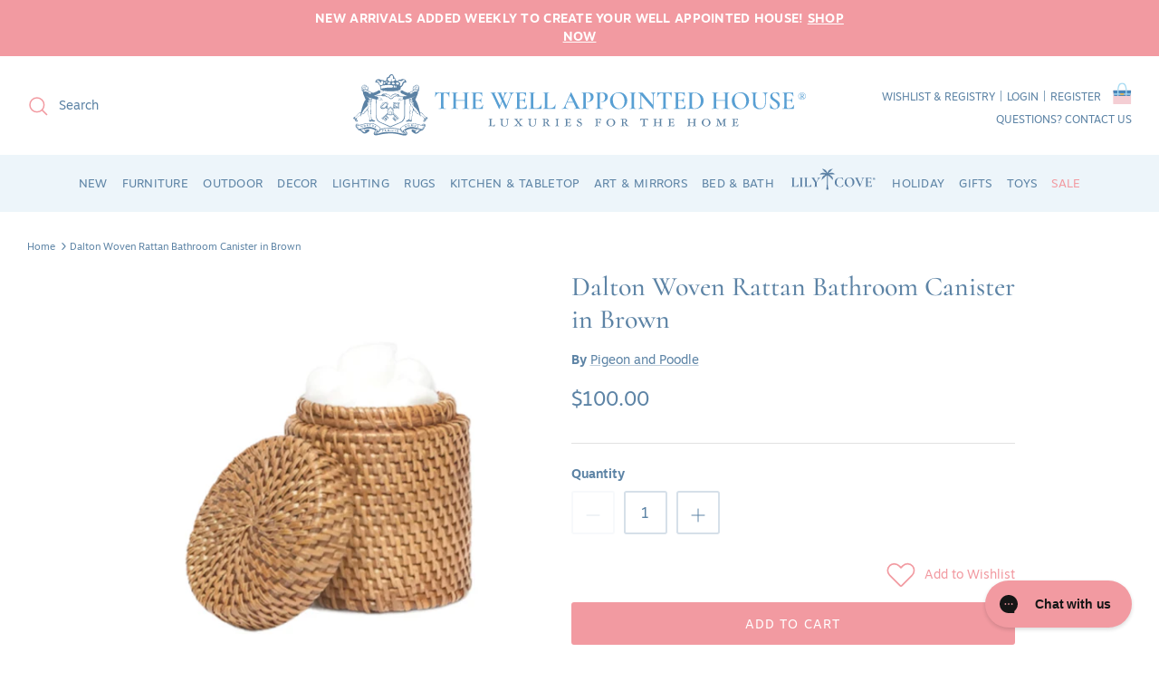

--- FILE ---
content_type: text/html; charset=utf-8
request_url: https://www.wellappointedhouse.com/products/pigeon-poodle-dalton-woven-rattan-bathroom-canister-in-brown
body_size: 58894
content:
<!doctype html><html lang="en" dir="ltr">
  <head><!--LOOMI SDK-->
<!--DO NOT EDIT-->
<link rel="preconnect"  href="https://live.visually-io.com/" crossorigin>
<link rel="dns-prefetch" href="https://live.visually-io.com/">
<script>
    const env = 2;
    var store = "the-well-appointed-house.myshopify.com";
    var alias = store.replace(".myshopify.com", "").replaceAll("-", "_").toUpperCase();
    var jitsuKey =  "js.55120330798";
    window.loomi_ctx = {...(window.loomi_ctx || {}),storeAlias:alias,jitsuKey,env};
    
    
	
	var product = {};
	var variants = [];
	
	variants.push({id:40029948772398,policy:"continue",price:10000,iq:1});
	
	product.variants = variants;
	product.oos = !true;
	product.price = 10000 ;
	window.loomi_ctx.current_product=product;
	window.loomi_ctx.productId=6827119902766;
	window.loomi_ctx.variantId=40029948772398;
	
</script>
<link href="https://live.visually-io.com/widgets/vsly-preact.min.js?k=js.55120330798&e=2&s=THE_WELL_APPOINTED_HOUSE" rel="preload" as="script">
<script type="text/javascript" src="https://live.visually-io.com/widgets/vsly-preact.min.js?k=js.55120330798&e=2&s=THE_WELL_APPOINTED_HOUSE"></script>
<link href="https://live.visually-io.com/cf/THE_WELL_APPOINTED_HOUSE.js" rel="preload" as="script">
<link href="https://live.visually-io.com/v/visually.js" rel="preload" as="script">
<script type="text/javascript" src="https://live.visually-io.com/cf/THE_WELL_APPOINTED_HOUSE.js"></script>
<script type="text/javascript" src="https://live.visually-io.com/v/visually.js"></script>
<script defer type="text/javascript" src="https://live.visually-io.com/v/visually-a.js"></script>
<!--LOOMI SDK-->


    <!-- Added by AVADA SEO Suite -->
    

<meta name="twitter:image" content="http://www.wellappointedhouse.com/cdn/shop/files/pigeon-and-poodle-dalton-woven-rattan-bathroom-canister-in-brown-bath-accessories-the-well-appointed-house_138fca6d-b773-46be-8d5c-824792fb5170.jpg?v=1712253094">
    
<script>
  const avadaLightJsExclude = ['cdn.nfcube.com', 'assets/ecom.js', 'variant-title-king', 'linked_options_variants', 'smile-loader.js', 'smart-product-filter-search', 'rivo-loyalty-referrals', 'avada-cookie-consent', 'consentmo-gdpr', 'quinn', 'pandectes', 'cdn/wpm', 'pixel.modern', 'web-pixel-shopify-app-pixel'];
  const avadaLightJsInclude = ['https://www.googletagmanager.com/', 'https://connect.facebook.net/', 'https://business-api.tiktok.com/', 'https://static.klaviyo.com/'];
  window.AVADA_SPEED_BLACKLIST = avadaLightJsInclude.map(item => new RegExp(item, 'i'));
  window.AVADA_SPEED_WHITELIST = avadaLightJsExclude.map(item => new RegExp(item, 'i'));
</script>

<script>
  const isSpeedUpEnable = !1765614645297 || Date.now() < 1765614645297;
  if (isSpeedUpEnable) {
    const avadaSpeedUp=1;
    if(isSpeedUpEnable) {
  function _0x55aa(_0x575858,_0x2fd0be){const _0x30a92f=_0x1cb5();return _0x55aa=function(_0x4e8b41,_0xcd1690){_0x4e8b41=_0x4e8b41-(0xb5e+0xd*0x147+-0x1b1a);let _0x1c09f7=_0x30a92f[_0x4e8b41];return _0x1c09f7;},_0x55aa(_0x575858,_0x2fd0be);}(function(_0x4ad4dc,_0x42545f){const _0x5c7741=_0x55aa,_0x323f4d=_0x4ad4dc();while(!![]){try{const _0x588ea5=parseInt(_0x5c7741(0x10c))/(0xb6f+-0x1853+0xce5)*(-parseInt(_0x5c7741(0x157))/(-0x2363*0x1+0x1dd4+0x591*0x1))+-parseInt(_0x5c7741(0x171))/(0x269b+-0xeb+-0xf*0x283)*(parseInt(_0x5c7741(0x116))/(0x2e1+0x1*0x17b3+-0x110*0x19))+-parseInt(_0x5c7741(0x147))/(-0x1489+-0x312*0x6+0x26fa*0x1)+-parseInt(_0x5c7741(0xfa))/(-0x744+0x1*0xb5d+-0x413)*(-parseInt(_0x5c7741(0x102))/(-0x1e87+0x9e*-0x16+0x2c22))+parseInt(_0x5c7741(0x136))/(0x1e2d+0x1498+-0x1a3*0x1f)+parseInt(_0x5c7741(0x16e))/(0x460+0x1d96+0x3*-0xb4f)*(-parseInt(_0x5c7741(0xe3))/(-0x9ca+-0x1*-0x93f+0x1*0x95))+parseInt(_0x5c7741(0xf8))/(-0x1f73*0x1+0x6*-0x510+0x3dde);if(_0x588ea5===_0x42545f)break;else _0x323f4d['push'](_0x323f4d['shift']());}catch(_0x5d6d7e){_0x323f4d['push'](_0x323f4d['shift']());}}}(_0x1cb5,-0x193549+0x5dc3*-0x31+-0x2f963*-0x13),(function(){const _0x5cb2b4=_0x55aa,_0x23f9e9={'yXGBq':function(_0x237aef,_0x385938){return _0x237aef!==_0x385938;},'XduVF':function(_0x21018d,_0x56ff60){return _0x21018d===_0x56ff60;},'RChnz':_0x5cb2b4(0xf4)+_0x5cb2b4(0xe9)+_0x5cb2b4(0x14a),'TAsuR':function(_0xe21eca,_0x33e114){return _0xe21eca%_0x33e114;},'EvLYw':function(_0x1326ad,_0x261d04){return _0x1326ad!==_0x261d04;},'nnhAQ':_0x5cb2b4(0x107),'swpMF':_0x5cb2b4(0x16d),'plMMu':_0x5cb2b4(0xe8)+_0x5cb2b4(0x135),'PqBPA':function(_0x2ba85c,_0x35b541){return _0x2ba85c<_0x35b541;},'NKPCA':_0x5cb2b4(0xfc),'TINqh':function(_0x4116e3,_0x3ffd02,_0x2c8722){return _0x4116e3(_0x3ffd02,_0x2c8722);},'BAueN':_0x5cb2b4(0x120),'NgloT':_0x5cb2b4(0x14c),'ThSSU':function(_0xeb212a,_0x4341c1){return _0xeb212a+_0x4341c1;},'lDDHN':function(_0x4a1a48,_0x45ebfb){return _0x4a1a48 instanceof _0x45ebfb;},'toAYB':function(_0xcf0fa9,_0xf5fa6a){return _0xcf0fa9 instanceof _0xf5fa6a;},'VMiyW':function(_0x5300e4,_0x44e0f4){return _0x5300e4(_0x44e0f4);},'iyhbw':_0x5cb2b4(0x119),'zuWfR':function(_0x19c3e4,_0x4ee6e8){return _0x19c3e4<_0x4ee6e8;},'vEmrv':function(_0xd798cf,_0x5ea2dd){return _0xd798cf!==_0x5ea2dd;},'yxERj':function(_0x24b03b,_0x5aa292){return _0x24b03b||_0x5aa292;},'MZpwM':_0x5cb2b4(0x110)+_0x5cb2b4(0x109)+'pt','IeUHK':function(_0x5a4c7e,_0x2edf70){return _0x5a4c7e-_0x2edf70;},'Idvge':function(_0x3b526e,_0x36b469){return _0x3b526e<_0x36b469;},'qRwfm':_0x5cb2b4(0x16b)+_0x5cb2b4(0xf1),'CvXDN':function(_0x4b4208,_0x1db216){return _0x4b4208<_0x1db216;},'acPIM':function(_0x7d44b7,_0x3020d2){return _0x7d44b7(_0x3020d2);},'MyLMO':function(_0x22d4b2,_0xe7a6a0){return _0x22d4b2<_0xe7a6a0;},'boDyh':function(_0x176992,_0x346381,_0xab7fc){return _0x176992(_0x346381,_0xab7fc);},'ZANXD':_0x5cb2b4(0x10f)+_0x5cb2b4(0x12a)+_0x5cb2b4(0x142),'CXwRZ':_0x5cb2b4(0x123)+_0x5cb2b4(0x15f),'AuMHM':_0x5cb2b4(0x161),'KUuFZ':_0x5cb2b4(0xe6),'MSwtw':_0x5cb2b4(0x13a),'ERvPB':_0x5cb2b4(0x134),'ycTDj':_0x5cb2b4(0x15b),'Tvhir':_0x5cb2b4(0x154)},_0x469be1=_0x23f9e9[_0x5cb2b4(0x153)],_0x36fe07={'blacklist':window[_0x5cb2b4(0x11f)+_0x5cb2b4(0x115)+'T'],'whitelist':window[_0x5cb2b4(0x11f)+_0x5cb2b4(0x13e)+'T']},_0x26516a={'blacklisted':[]},_0x34e4a6=(_0x2be2f5,_0x25b3b2)=>{const _0x80dd2=_0x5cb2b4;if(_0x2be2f5&&(!_0x25b3b2||_0x23f9e9[_0x80dd2(0x13b)](_0x25b3b2,_0x469be1))&&(!_0x36fe07[_0x80dd2(0x170)]||_0x36fe07[_0x80dd2(0x170)][_0x80dd2(0x151)](_0xa5c7cf=>_0xa5c7cf[_0x80dd2(0x12b)](_0x2be2f5)))&&(!_0x36fe07[_0x80dd2(0x165)]||_0x36fe07[_0x80dd2(0x165)][_0x80dd2(0x156)](_0x4e2570=>!_0x4e2570[_0x80dd2(0x12b)](_0x2be2f5)))&&_0x23f9e9[_0x80dd2(0xf7)](avadaSpeedUp,0x5*0x256+-0x1*0x66c+-0x542+0.5)&&_0x2be2f5[_0x80dd2(0x137)](_0x23f9e9[_0x80dd2(0xe7)])){const _0x413c89=_0x2be2f5[_0x80dd2(0x16c)];return _0x23f9e9[_0x80dd2(0xf7)](_0x23f9e9[_0x80dd2(0x11e)](_0x413c89,-0x1deb*-0x1+0xf13+-0x2cfc),0x1176+-0x78b*0x5+0x1441);}return _0x2be2f5&&(!_0x25b3b2||_0x23f9e9[_0x80dd2(0xed)](_0x25b3b2,_0x469be1))&&(!_0x36fe07[_0x80dd2(0x170)]||_0x36fe07[_0x80dd2(0x170)][_0x80dd2(0x151)](_0x3d689d=>_0x3d689d[_0x80dd2(0x12b)](_0x2be2f5)))&&(!_0x36fe07[_0x80dd2(0x165)]||_0x36fe07[_0x80dd2(0x165)][_0x80dd2(0x156)](_0x26a7b3=>!_0x26a7b3[_0x80dd2(0x12b)](_0x2be2f5)));},_0x11462f=function(_0x42927f){const _0x346823=_0x5cb2b4,_0x5426ae=_0x42927f[_0x346823(0x159)+'te'](_0x23f9e9[_0x346823(0x14e)]);return _0x36fe07[_0x346823(0x170)]&&_0x36fe07[_0x346823(0x170)][_0x346823(0x156)](_0x107b0d=>!_0x107b0d[_0x346823(0x12b)](_0x5426ae))||_0x36fe07[_0x346823(0x165)]&&_0x36fe07[_0x346823(0x165)][_0x346823(0x151)](_0x1e7160=>_0x1e7160[_0x346823(0x12b)](_0x5426ae));},_0x39299f=new MutationObserver(_0x45c995=>{const _0x21802a=_0x5cb2b4,_0x3bc801={'mafxh':function(_0x6f9c57,_0x229989){const _0x9d39b1=_0x55aa;return _0x23f9e9[_0x9d39b1(0xf7)](_0x6f9c57,_0x229989);},'SrchE':_0x23f9e9[_0x21802a(0xe2)],'pvjbV':_0x23f9e9[_0x21802a(0xf6)]};for(let _0x333494=-0x7d7+-0x893+0x106a;_0x23f9e9[_0x21802a(0x158)](_0x333494,_0x45c995[_0x21802a(0x16c)]);_0x333494++){const {addedNodes:_0x1b685b}=_0x45c995[_0x333494];for(let _0x2f087=0x1f03+0x84b+0x1*-0x274e;_0x23f9e9[_0x21802a(0x158)](_0x2f087,_0x1b685b[_0x21802a(0x16c)]);_0x2f087++){const _0x4e5bac=_0x1b685b[_0x2f087];if(_0x23f9e9[_0x21802a(0xf7)](_0x4e5bac[_0x21802a(0x121)],-0x1f3a+-0x1*0x1b93+-0x3*-0x139a)&&_0x23f9e9[_0x21802a(0xf7)](_0x4e5bac[_0x21802a(0x152)],_0x23f9e9[_0x21802a(0xe0)])){const _0x5d9a67=_0x4e5bac[_0x21802a(0x107)],_0x3fb522=_0x4e5bac[_0x21802a(0x16d)];if(_0x23f9e9[_0x21802a(0x103)](_0x34e4a6,_0x5d9a67,_0x3fb522)){_0x26516a[_0x21802a(0x160)+'d'][_0x21802a(0x128)]([_0x4e5bac,_0x4e5bac[_0x21802a(0x16d)]]),_0x4e5bac[_0x21802a(0x16d)]=_0x469be1;const _0x1e52da=function(_0x2c95ff){const _0x359b13=_0x21802a;if(_0x3bc801[_0x359b13(0x118)](_0x4e5bac[_0x359b13(0x159)+'te'](_0x3bc801[_0x359b13(0x166)]),_0x469be1))_0x2c95ff[_0x359b13(0x112)+_0x359b13(0x150)]();_0x4e5bac[_0x359b13(0xec)+_0x359b13(0x130)](_0x3bc801[_0x359b13(0xe4)],_0x1e52da);};_0x4e5bac[_0x21802a(0x12d)+_0x21802a(0x163)](_0x23f9e9[_0x21802a(0xf6)],_0x1e52da),_0x4e5bac[_0x21802a(0x12c)+_0x21802a(0x131)]&&_0x4e5bac[_0x21802a(0x12c)+_0x21802a(0x131)][_0x21802a(0x11a)+'d'](_0x4e5bac);}}}}});_0x39299f[_0x5cb2b4(0x105)](document[_0x5cb2b4(0x10b)+_0x5cb2b4(0x16a)],{'childList':!![],'subtree':!![]});const _0x2910a9=/[|\\{}()\[\]^$+*?.]/g,_0xa9f173=function(..._0x1baa33){const _0x3053cc=_0x5cb2b4,_0x2e6f61={'mMWha':function(_0x158c76,_0x5c404b){const _0x25a05c=_0x55aa;return _0x23f9e9[_0x25a05c(0xf7)](_0x158c76,_0x5c404b);},'BXirI':_0x23f9e9[_0x3053cc(0x141)],'COGok':function(_0x421bf7,_0x55453a){const _0x4fd417=_0x3053cc;return _0x23f9e9[_0x4fd417(0x167)](_0x421bf7,_0x55453a);},'XLSAp':function(_0x193984,_0x35c446){const _0x5bbecf=_0x3053cc;return _0x23f9e9[_0x5bbecf(0xed)](_0x193984,_0x35c446);},'EygRw':function(_0xfbb69c,_0x21b15d){const _0xe5c840=_0x3053cc;return _0x23f9e9[_0xe5c840(0x104)](_0xfbb69c,_0x21b15d);},'xZuNx':_0x23f9e9[_0x3053cc(0x139)],'SBUaW':function(_0x5739bf,_0x2c2fab){const _0x42cbb1=_0x3053cc;return _0x23f9e9[_0x42cbb1(0x172)](_0x5739bf,_0x2c2fab);},'EAoTR':function(_0x123b29,_0x5b29bf){const _0x2828d2=_0x3053cc;return _0x23f9e9[_0x2828d2(0x11d)](_0x123b29,_0x5b29bf);},'cdYdq':_0x23f9e9[_0x3053cc(0x14e)],'WzJcf':_0x23f9e9[_0x3053cc(0xe2)],'nytPK':function(_0x53f733,_0x4ad021){const _0x4f0333=_0x3053cc;return _0x23f9e9[_0x4f0333(0x148)](_0x53f733,_0x4ad021);},'oUrHG':_0x23f9e9[_0x3053cc(0x14d)],'dnxjX':function(_0xed6b5f,_0x573f55){const _0x57aa03=_0x3053cc;return _0x23f9e9[_0x57aa03(0x15a)](_0xed6b5f,_0x573f55);}};_0x23f9e9[_0x3053cc(0x15d)](_0x1baa33[_0x3053cc(0x16c)],-0x1a3*-0x9+-0xf9*0xb+-0x407*0x1)?(_0x36fe07[_0x3053cc(0x170)]=[],_0x36fe07[_0x3053cc(0x165)]=[]):(_0x36fe07[_0x3053cc(0x170)]&&(_0x36fe07[_0x3053cc(0x170)]=_0x36fe07[_0x3053cc(0x170)][_0x3053cc(0x106)](_0xa8e001=>_0x1baa33[_0x3053cc(0x156)](_0x4a8a28=>{const _0x2e425b=_0x3053cc;if(_0x2e6f61[_0x2e425b(0x111)](typeof _0x4a8a28,_0x2e6f61[_0x2e425b(0x155)]))return!_0xa8e001[_0x2e425b(0x12b)](_0x4a8a28);else{if(_0x2e6f61[_0x2e425b(0xeb)](_0x4a8a28,RegExp))return _0x2e6f61[_0x2e425b(0x145)](_0xa8e001[_0x2e425b(0xdf)](),_0x4a8a28[_0x2e425b(0xdf)]());}}))),_0x36fe07[_0x3053cc(0x165)]&&(_0x36fe07[_0x3053cc(0x165)]=[..._0x36fe07[_0x3053cc(0x165)],..._0x1baa33[_0x3053cc(0xff)](_0x4e4c02=>{const _0x7c755c=_0x3053cc;if(_0x23f9e9[_0x7c755c(0xf7)](typeof _0x4e4c02,_0x23f9e9[_0x7c755c(0x141)])){const _0x932437=_0x4e4c02[_0x7c755c(0xea)](_0x2910a9,_0x23f9e9[_0x7c755c(0x16f)]),_0x34e686=_0x23f9e9[_0x7c755c(0xf0)](_0x23f9e9[_0x7c755c(0xf0)]('.*',_0x932437),'.*');if(_0x36fe07[_0x7c755c(0x165)][_0x7c755c(0x156)](_0x21ef9a=>_0x21ef9a[_0x7c755c(0xdf)]()!==_0x34e686[_0x7c755c(0xdf)]()))return new RegExp(_0x34e686);}else{if(_0x23f9e9[_0x7c755c(0x117)](_0x4e4c02,RegExp)){if(_0x36fe07[_0x7c755c(0x165)][_0x7c755c(0x156)](_0x5a3f09=>_0x5a3f09[_0x7c755c(0xdf)]()!==_0x4e4c02[_0x7c755c(0xdf)]()))return _0x4e4c02;}}return null;})[_0x3053cc(0x106)](Boolean)]));const _0x3eeb55=document[_0x3053cc(0x11b)+_0x3053cc(0x10e)](_0x23f9e9[_0x3053cc(0xf0)](_0x23f9e9[_0x3053cc(0xf0)](_0x23f9e9[_0x3053cc(0x122)],_0x469be1),'"]'));for(let _0xf831f7=-0x21aa+-0x1793+0x393d*0x1;_0x23f9e9[_0x3053cc(0x14b)](_0xf831f7,_0x3eeb55[_0x3053cc(0x16c)]);_0xf831f7++){const _0x5868cb=_0x3eeb55[_0xf831f7];_0x23f9e9[_0x3053cc(0x132)](_0x11462f,_0x5868cb)&&(_0x26516a[_0x3053cc(0x160)+'d'][_0x3053cc(0x128)]([_0x5868cb,_0x23f9e9[_0x3053cc(0x14d)]]),_0x5868cb[_0x3053cc(0x12c)+_0x3053cc(0x131)][_0x3053cc(0x11a)+'d'](_0x5868cb));}let _0xdf8cd0=-0x17da+0x2461+-0xc87*0x1;[..._0x26516a[_0x3053cc(0x160)+'d']][_0x3053cc(0x10d)](([_0x226aeb,_0x33eaa7],_0xe33bca)=>{const _0x2aa7bf=_0x3053cc;if(_0x2e6f61[_0x2aa7bf(0x143)](_0x11462f,_0x226aeb)){const _0x41da0d=document[_0x2aa7bf(0x11c)+_0x2aa7bf(0x131)](_0x2e6f61[_0x2aa7bf(0x127)]);for(let _0x6784c7=0xd7b+-0xaa5+-0x2d6;_0x2e6f61[_0x2aa7bf(0x164)](_0x6784c7,_0x226aeb[_0x2aa7bf(0xe5)][_0x2aa7bf(0x16c)]);_0x6784c7++){const _0x4ca758=_0x226aeb[_0x2aa7bf(0xe5)][_0x6784c7];_0x2e6f61[_0x2aa7bf(0x12f)](_0x4ca758[_0x2aa7bf(0x133)],_0x2e6f61[_0x2aa7bf(0x13f)])&&_0x2e6f61[_0x2aa7bf(0x145)](_0x4ca758[_0x2aa7bf(0x133)],_0x2e6f61[_0x2aa7bf(0x100)])&&_0x41da0d[_0x2aa7bf(0xe1)+'te'](_0x4ca758[_0x2aa7bf(0x133)],_0x226aeb[_0x2aa7bf(0xe5)][_0x6784c7][_0x2aa7bf(0x12e)]);}_0x41da0d[_0x2aa7bf(0xe1)+'te'](_0x2e6f61[_0x2aa7bf(0x13f)],_0x226aeb[_0x2aa7bf(0x107)]),_0x41da0d[_0x2aa7bf(0xe1)+'te'](_0x2e6f61[_0x2aa7bf(0x100)],_0x2e6f61[_0x2aa7bf(0x101)](_0x33eaa7,_0x2e6f61[_0x2aa7bf(0x126)])),document[_0x2aa7bf(0x113)][_0x2aa7bf(0x146)+'d'](_0x41da0d),_0x26516a[_0x2aa7bf(0x160)+'d'][_0x2aa7bf(0x162)](_0x2e6f61[_0x2aa7bf(0x13d)](_0xe33bca,_0xdf8cd0),-0x105d*0x2+0x1*-0xeaa+0x2f65),_0xdf8cd0++;}}),_0x36fe07[_0x3053cc(0x170)]&&_0x23f9e9[_0x3053cc(0xf3)](_0x36fe07[_0x3053cc(0x170)][_0x3053cc(0x16c)],0x10f2+-0x1a42+0x951)&&_0x39299f[_0x3053cc(0x15c)]();},_0x4c2397=document[_0x5cb2b4(0x11c)+_0x5cb2b4(0x131)],_0x573f89={'src':Object[_0x5cb2b4(0x14f)+_0x5cb2b4(0xfd)+_0x5cb2b4(0x144)](HTMLScriptElement[_0x5cb2b4(0xf9)],_0x23f9e9[_0x5cb2b4(0x14e)]),'type':Object[_0x5cb2b4(0x14f)+_0x5cb2b4(0xfd)+_0x5cb2b4(0x144)](HTMLScriptElement[_0x5cb2b4(0xf9)],_0x23f9e9[_0x5cb2b4(0xe2)])};document[_0x5cb2b4(0x11c)+_0x5cb2b4(0x131)]=function(..._0x4db605){const _0x1480b5=_0x5cb2b4,_0x3a6982={'KNNxG':function(_0x32fa39,_0x2a57e4,_0x3cc08f){const _0x5ead12=_0x55aa;return _0x23f9e9[_0x5ead12(0x169)](_0x32fa39,_0x2a57e4,_0x3cc08f);}};if(_0x23f9e9[_0x1480b5(0x13b)](_0x4db605[-0x4*-0x376+0x4*0x2f+-0xe94][_0x1480b5(0x140)+'e'](),_0x23f9e9[_0x1480b5(0x139)]))return _0x4c2397[_0x1480b5(0x114)](document)(..._0x4db605);const _0x2f091d=_0x4c2397[_0x1480b5(0x114)](document)(..._0x4db605);try{Object[_0x1480b5(0xf2)+_0x1480b5(0x149)](_0x2f091d,{'src':{..._0x573f89[_0x1480b5(0x107)],'set'(_0x3ae2bc){const _0x5d6fdc=_0x1480b5;_0x3a6982[_0x5d6fdc(0x129)](_0x34e4a6,_0x3ae2bc,_0x2f091d[_0x5d6fdc(0x16d)])&&_0x573f89[_0x5d6fdc(0x16d)][_0x5d6fdc(0x10a)][_0x5d6fdc(0x125)](this,_0x469be1),_0x573f89[_0x5d6fdc(0x107)][_0x5d6fdc(0x10a)][_0x5d6fdc(0x125)](this,_0x3ae2bc);}},'type':{..._0x573f89[_0x1480b5(0x16d)],'get'(){const _0x436e9e=_0x1480b5,_0x4b63b9=_0x573f89[_0x436e9e(0x16d)][_0x436e9e(0xfb)][_0x436e9e(0x125)](this);if(_0x23f9e9[_0x436e9e(0xf7)](_0x4b63b9,_0x469be1)||_0x23f9e9[_0x436e9e(0x103)](_0x34e4a6,this[_0x436e9e(0x107)],_0x4b63b9))return null;return _0x4b63b9;},'set'(_0x174ea3){const _0x1dff57=_0x1480b5,_0xa2fd13=_0x23f9e9[_0x1dff57(0x103)](_0x34e4a6,_0x2f091d[_0x1dff57(0x107)],_0x2f091d[_0x1dff57(0x16d)])?_0x469be1:_0x174ea3;_0x573f89[_0x1dff57(0x16d)][_0x1dff57(0x10a)][_0x1dff57(0x125)](this,_0xa2fd13);}}}),_0x2f091d[_0x1480b5(0xe1)+'te']=function(_0x5b0870,_0x8c60d5){const _0xab22d4=_0x1480b5;if(_0x23f9e9[_0xab22d4(0xf7)](_0x5b0870,_0x23f9e9[_0xab22d4(0xe2)])||_0x23f9e9[_0xab22d4(0xf7)](_0x5b0870,_0x23f9e9[_0xab22d4(0x14e)]))_0x2f091d[_0x5b0870]=_0x8c60d5;else HTMLScriptElement[_0xab22d4(0xf9)][_0xab22d4(0xe1)+'te'][_0xab22d4(0x125)](_0x2f091d,_0x5b0870,_0x8c60d5);};}catch(_0x5a9461){console[_0x1480b5(0x168)](_0x23f9e9[_0x1480b5(0xef)],_0x5a9461);}return _0x2f091d;};const _0x5883c5=[_0x23f9e9[_0x5cb2b4(0xfe)],_0x23f9e9[_0x5cb2b4(0x13c)],_0x23f9e9[_0x5cb2b4(0xf5)],_0x23f9e9[_0x5cb2b4(0x15e)],_0x23f9e9[_0x5cb2b4(0x138)],_0x23f9e9[_0x5cb2b4(0x124)]],_0x4ab8d2=_0x5883c5[_0x5cb2b4(0xff)](_0x439d08=>{return{'type':_0x439d08,'listener':()=>_0xa9f173(),'options':{'passive':!![]}};});_0x4ab8d2[_0x5cb2b4(0x10d)](_0x4d3535=>{const _0x3882ab=_0x5cb2b4;document[_0x3882ab(0x12d)+_0x3882ab(0x163)](_0x4d3535[_0x3882ab(0x16d)],_0x4d3535[_0x3882ab(0xee)],_0x4d3535[_0x3882ab(0x108)]);});}()));function _0x1cb5(){const _0x15f8e0=['ault','some','tagName','CXwRZ','wheel','BXirI','every','6lYvYYX','PqBPA','getAttribu','IeUHK','touchstart','disconnect','Idvge','ERvPB','/blocked','blackliste','keydown','splice','stener','SBUaW','whitelist','SrchE','toAYB','warn','boDyh','ement','script[typ','length','type','346347wGqEBH','NgloT','blacklist','33OVoYHk','zuWfR','toString','NKPCA','setAttribu','swpMF','230EEqEiq','pvjbV','attributes','mousemove','RChnz','beforescri','y.com/exte','replace','COGok','removeEven','EvLYw','listener','ZANXD','ThSSU','e="','defineProp','MyLMO','cdn.shopif','MSwtw','plMMu','XduVF','22621984JRJQxz','prototype','8818116NVbcZr','get','SCRIPT','ertyDescri','AuMHM','map','WzJcf','nytPK','7kiZatp','TINqh','VMiyW','observe','filter','src','options','n/javascri','set','documentEl','478083wuqgQV','forEach','torAll','Avada cann','applicatio','mMWha','preventDef','head','bind','D_BLACKLIS','75496skzGVx','lDDHN','mafxh','script','removeChil','querySelec','createElem','vEmrv','TAsuR','AVADA_SPEE','string','nodeType','qRwfm','javascript','Tvhir','call','oUrHG','xZuNx','push','KNNxG','ot lazy lo','test','parentElem','addEventLi','value','EAoTR','tListener','ent','acPIM','name','touchmove','ptexecute','6968312SmqlIb','includes','ycTDj','iyhbw','touchend','yXGBq','KUuFZ','dnxjX','D_WHITELIS','cdYdq','toLowerCas','BAueN','ad script','EygRw','ptor','XLSAp','appendChil','4975500NoPAFA','yxERj','erties','nsions','CvXDN','\$&','MZpwM','nnhAQ','getOwnProp'];_0x1cb5=function(){return _0x15f8e0;};return _0x1cb5();}
}
    class LightJsLoader{constructor(e){this.jQs=[],this.listener=this.handleListener.bind(this,e),this.scripts=["default","defer","async"].reduce(((e,t)=>({...e,[t]:[]})),{});const t=this;e.forEach((e=>window.addEventListener(e,t.listener,{passive:!0})))}handleListener(e){const t=this;return e.forEach((e=>window.removeEventListener(e,t.listener))),"complete"===document.readyState?this.handleDOM():document.addEventListener("readystatechange",(e=>{if("complete"===e.target.readyState)return setTimeout(t.handleDOM.bind(t),1)}))}async handleDOM(){this.suspendEvent(),this.suspendJQuery(),this.findScripts(),this.preloadScripts();for(const e of Object.keys(this.scripts))await this.replaceScripts(this.scripts[e]);for(const e of["DOMContentLoaded","readystatechange"])await this.requestRepaint(),document.dispatchEvent(new Event("lightJS-"+e));document.lightJSonreadystatechange&&document.lightJSonreadystatechange();for(const e of["DOMContentLoaded","load"])await this.requestRepaint(),window.dispatchEvent(new Event("lightJS-"+e));await this.requestRepaint(),window.lightJSonload&&window.lightJSonload(),await this.requestRepaint(),this.jQs.forEach((e=>e(window).trigger("lightJS-jquery-load"))),window.dispatchEvent(new Event("lightJS-pageshow")),await this.requestRepaint(),window.lightJSonpageshow&&window.lightJSonpageshow()}async requestRepaint(){return new Promise((e=>requestAnimationFrame(e)))}findScripts(){document.querySelectorAll("script[type=lightJs]").forEach((e=>{e.hasAttribute("src")?e.hasAttribute("async")&&e.async?this.scripts.async.push(e):e.hasAttribute("defer")&&e.defer?this.scripts.defer.push(e):this.scripts.default.push(e):this.scripts.default.push(e)}))}preloadScripts(){const e=this,t=Object.keys(this.scripts).reduce(((t,n)=>[...t,...e.scripts[n]]),[]),n=document.createDocumentFragment();t.forEach((e=>{const t=e.getAttribute("src");if(!t)return;const s=document.createElement("link");s.href=t,s.rel="preload",s.as="script",n.appendChild(s)})),document.head.appendChild(n)}async replaceScripts(e){let t;for(;t=e.shift();)await this.requestRepaint(),new Promise((e=>{const n=document.createElement("script");[...t.attributes].forEach((e=>{"type"!==e.nodeName&&n.setAttribute(e.nodeName,e.nodeValue)})),t.hasAttribute("src")?(n.addEventListener("load",e),n.addEventListener("error",e)):(n.text=t.text,e()),t.parentNode.replaceChild(n,t)}))}suspendEvent(){const e={};[{obj:document,name:"DOMContentLoaded"},{obj:window,name:"DOMContentLoaded"},{obj:window,name:"load"},{obj:window,name:"pageshow"},{obj:document,name:"readystatechange"}].map((t=>function(t,n){function s(n){return e[t].list.indexOf(n)>=0?"lightJS-"+n:n}e[t]||(e[t]={list:[n],add:t.addEventListener,remove:t.removeEventListener},t.addEventListener=(...n)=>{n[0]=s(n[0]),e[t].add.apply(t,n)},t.removeEventListener=(...n)=>{n[0]=s(n[0]),e[t].remove.apply(t,n)})}(t.obj,t.name))),[{obj:document,name:"onreadystatechange"},{obj:window,name:"onpageshow"}].map((e=>function(e,t){let n=e[t];Object.defineProperty(e,t,{get:()=>n||function(){},set:s=>{e["lightJS"+t]=n=s}})}(e.obj,e.name)))}suspendJQuery(){const e=this;let t=window.jQuery;Object.defineProperty(window,"jQuery",{get:()=>t,set(n){if(!n||!n.fn||!e.jQs.includes(n))return void(t=n);n.fn.ready=n.fn.init.prototype.ready=e=>{e.bind(document)(n)};const s=n.fn.on;n.fn.on=n.fn.init.prototype.on=function(...e){if(window!==this[0])return s.apply(this,e),this;const t=e=>e.split(" ").map((e=>"load"===e||0===e.indexOf("load.")?"lightJS-jquery-load":e)).join(" ");return"string"==typeof e[0]||e[0]instanceof String?(e[0]=t(e[0]),s.apply(this,e),this):("object"==typeof e[0]&&Object.keys(e[0]).forEach((n=>{delete Object.assign(e[0],{[t(n)]:e[0][n]})[n]})),s.apply(this,e),this)},e.jQs.push(n),t=n}})}}
new LightJsLoader(["keydown","mousemove","touchend","touchmove","touchstart","wheel"]);
  }
</script>


<!-- Added by AVADA SEO Suite: Product Structured Data -->
<script type="application/ld+json">{
"@context": "https://schema.org/",
"@type": "Product",
"@id": "https://www.wellappointedhouse.com/products/pigeon-poodle-dalton-woven-rattan-bathroom-canister-in-brown",
"name": "Dalton Woven Rattan Bathroom Canister in Brown",
"description": "Nab beachfront style with or without an ocean view. Naturally dyed, tightly woven rattan adds a wonderfully organic element, but the distinction in in the details. The set features beautifully stitched corners and striking patterns.Product Overview:Material: RattanFinish: BrownDimensions: 3.5&quot;Dia x 4.5&quot;HClick on image for greater detail",
"brand": {
  "@type": "Brand",
  "name": "Pigeon and Poodle"
},
"offers": {
  "@type": "Offer",
  "price": "100.0",
  "priceCurrency": "USD",
  "itemCondition": "https://schema.org/NewCondition",
  "availability": "https://schema.org/InStock",
  "url": "https://www.wellappointedhouse.com/products/pigeon-poodle-dalton-woven-rattan-bathroom-canister-in-brown"
},
"image": [
  "https://www.wellappointedhouse.com/cdn/shop/files/pigeon-and-poodle-dalton-woven-rattan-bathroom-canister-in-brown-bath-accessories-the-well-appointed-house_138fca6d-b773-46be-8d5c-824792fb5170.jpg?v=1712253094"
],
"releaseDate": "2022-09-26 04:21:52 -0400",
"sku": "PIG-PP000500",
"mpn": "08415971502460"}</script>
<!-- /Added by AVADA SEO Suite --><!-- Added by AVADA SEO Suite: Breadcrumb Structured Data  -->
<script type="application/ld+json">{
  "@context": "https://schema.org",
  "@type": "BreadcrumbList",
  "itemListElement": [{
    "@type": "ListItem",
    "position": 1,
    "name": "Home",
    "item": "https://www.wellappointedhouse.com"
  }, {
    "@type": "ListItem",
    "position": 2,
    "name": "Dalton Woven Rattan Bathroom Canister in Brown",
    "item": "https://www.wellappointedhouse.com/products/pigeon-poodle-dalton-woven-rattan-bathroom-canister-in-brown"
  }]
}
</script>
<!-- Added by AVADA SEO Suite -->

    <!-- /Added by AVADA SEO Suite -->
    <!-- Google Tag Manager -->
    <script>
      (function (w, d, s, l, i) {
        w[l] = w[l] || [];
        w[l].push({ 'gtm.start': new Date().getTime(), event: 'gtm.js' });
        var f = d.getElementsByTagName(s)[0],
          j = d.createElement(s),
          dl = l != 'dataLayer' ? '&l=' + l : '';
        j.async = true;
        j.src = 'https://www.googletagmanager.com/gtm.js?id=' + i + dl;
        f.parentNode.insertBefore(j, f);
      })(window, document, 'script', 'dataLayer', 'GTM-T8RNGZN');
    </script>
    <!-- End Google Tag Manager -->

    <!-- MS Clarity - FifthEffect -->
    <script type="text/javascript">
      (function (c, l, a, r, i, t, y) {
        c[a] =
          c[a] ||
          function () {
            (c[a].q = c[a].q || []).push(arguments);
          };
        t = l.createElement(r);
        t.async = 1;
        t.src = 'https://www.clarity.ms/tag/' + i;
        y = l.getElementsByTagName(r)[0];
        y.parentNode.insertBefore(t, y);
      })(window, document, 'clarity', 'script', 'fguqp4vc12');
    </script>
    <!-- Symmetry 5.5.1 -->

    <link rel="preload" href="//www.wellappointedhouse.com/cdn/shop/t/86/assets/styles.aio.min.css?v=27977354895751117491765902299" as="style">
    <meta charset="utf-8">
<meta name="viewport" content="width=device-width,initial-scale=1.0">
<meta http-equiv="X-UA-Compatible" content="IE=edge">

<link rel="preconnect" href="https://cdn.shopify.com" crossorigin>
<link rel="preconnect" href="https://fonts.shopify.com" crossorigin>
<link rel="preconnect" href="https://fonts.shopify.com" crossorigin>
<link rel="preconnect" href="https://monorail-edge.shopifysvc.com">
<link rel="preconnect" href="https://use.typekit.net" crossorigin>
<link rel="preconnect" href="https://p.typekit.net" crossorigin><link rel="preload" as="font" href="//www.wellappointedhouse.com/cdn/fonts/cormorant/cormorant_n5.897f6a30ce53863d490505c0132c13f3a2107ba7.woff2" type="font/woff2" crossorigin><link rel="stylesheet" type="text/css" href="https://use.typekit.net/hvj7zca.css">
<link rel="stylesheet" type="text/css" href="https://use.typekit.net/xgo5kxx.css">

<link rel="preload" href="//www.wellappointedhouse.com/cdn/shop/t/86/assets/vendor.min.js?v=11589511144441591071765902299" as="script">
<link rel="preload" href="//www.wellappointedhouse.com/cdn/shop/t/86/assets/theme.aio.min.js?v=108643899556562981661765902299" as="script"><link rel="canonical" href="https://www.wellappointedhouse.com/products/pigeon-poodle-dalton-woven-rattan-bathroom-canister-in-brown"><link rel="shortcut icon" href="//www.wellappointedhouse.com/cdn/shop/files/design_studio_logo.png?v=1668793302" type="image/png"><meta name="description" content="Nab beachfront style with or without an ocean view. Naturally dyed, tightly woven rattan adds a wonderfully organic element, but the distinction in in the details. The set features beautifully stitched corners and striking patterns. Product Overview: Material: Rattan Finish: Brown Dimensions: 3.5&quot;Dia x 4.5&quot;H Click on i"><script>
  let subscribers = {};
  function subscribe(s, r) {
    return (
      void 0 === subscribers[s] && (subscribers[s] = []),
      (subscribers[s] = [...subscribers[s], r]),
      function b() {
        subscribers[s] = subscribers[s].filter((s) => s !== r);
      }
    );
  }
  function publish(s, r) {
    subscribers[s] &&
      subscribers[s].forEach((s) => {
        s(r);
      });
  }
</script>


    <title>
      Dalton Woven Rattan Bathroom Canister in Brown
      
      
       &ndash; The Well Appointed House
    </title>

    <meta property="og:site_name" content="The Well Appointed House">
<meta property="og:url" content="https://www.wellappointedhouse.com/products/pigeon-poodle-dalton-woven-rattan-bathroom-canister-in-brown">
<meta property="og:title" content="Dalton Woven Rattan Bathroom Canister in Brown">
<meta property="og:type" content="product">
<meta property="og:description" content="Nab beachfront style with or without an ocean view. Naturally dyed, tightly woven rattan adds a wonderfully organic element, but the distinction in in the details. The set features beautifully stitched corners and striking patterns. Product Overview: Material: Rattan Finish: Brown Dimensions: 3.5&quot;Dia x 4.5&quot;H Click on i"><meta property="og:image" content="http://www.wellappointedhouse.com/cdn/shop/files/pigeon-and-poodle-dalton-woven-rattan-bathroom-canister-in-brown-bath-accessories-the-well-appointed-house_138fca6d-b773-46be-8d5c-824792fb5170_1200x1200.jpg?v=1712253094">
  <meta property="og:image:secure_url" content="https://www.wellappointedhouse.com/cdn/shop/files/pigeon-and-poodle-dalton-woven-rattan-bathroom-canister-in-brown-bath-accessories-the-well-appointed-house_138fca6d-b773-46be-8d5c-824792fb5170_1200x1200.jpg?v=1712253094">
  <meta property="og:image:width" content="2048">
  <meta property="og:image:height" content="2048"><meta property="og:price:amount" content="100.00">
  <meta property="og:price:currency" content="USD"><meta name="twitter:site" content="@wellapp"><meta name="twitter:card" content="summary_large_image">
<meta name="twitter:title" content="Dalton Woven Rattan Bathroom Canister in Brown">
<meta name="twitter:description" content="Nab beachfront style with or without an ocean view. Naturally dyed, tightly woven rattan adds a wonderfully organic element, but the distinction in in the details. The set features beautifully stitched corners and striking patterns. Product Overview: Material: Rattan Finish: Brown Dimensions: 3.5&quot;Dia x 4.5&quot;H Click on i">


    <link href="//www.wellappointedhouse.com/cdn/shop/t/86/assets/styles.aio.min.css?v=27977354895751117491765902299" rel="stylesheet" type="text/css" media="all" />
    

    <script>
      window.Shopify = window.Shopify || {theme: {id: 128502038574, role: 'main' } };
      
      window._template = {
          directory: "",
          name: "product",
          suffix: ""
      }
    </script>
    <script src="https://cdn.intelligems.io/e0d79d84c05e.js"></script>

    <script>
      window.theme = window.theme || {};
      theme.money_format_with_product_code_preference = "${{amount}}";
      theme.money_format_with_cart_code_preference = "${{amount}}";
      theme.money_format = "${{amount}}";
      theme.strings = {
        previous: "Previous",
        next: "Next",
        addressError: "Error looking up that address",
        addressNoResults: "No results for that address",
        addressQueryLimit: "You have exceeded the Google API usage limit. Consider upgrading to a \u003ca href=\"https:\/\/developers.google.com\/maps\/premium\/usage-limits\"\u003ePremium Plan\u003c\/a\u003e.",
        authError: "There was a problem authenticating your Google Maps API Key.",
        icon_labels_left: "Left",
        icon_labels_right: "Right",
        icon_labels_down: "Down",
        icon_labels_close: "Close",
        icon_labels_plus: "Plus",
        cart_terms_confirmation: "You must agree to the terms and conditions before continuing.",
        products_listing_from: "From",
        layout_live_search_see_all: "See all results",
        products_product_add_to_cart: "Add to Cart",
        products_variant_no_stock: "Sold out",
        products_variant_non_existent: "Unavailable",
        products_product_pick_a: "Pick a",
        general_navigation_menu_toggle_aria_label: "Toggle menu",
        general_accessibility_labels_close: "Close",
        products_product_adding_to_cart: "Adding",
        products_product_added_to_cart: "Added to cart",
        general_quick_search_pages: "Pages",
        general_quick_search_no_results: "Sorry, we couldn\u0026#39;t find any results",
        collections_general_see_all_subcollections: "See all..."
      };
      theme.routes = {
        cart_url: '/cart',
        cart_add_url: '/cart/add.js',
        cart_change_url: '/cart/change',
        cart_update_url: '/cart/update',
        predictive_search_url: '/search/suggest'
      };
      theme.settings = {
        cart_type: "drawer",
        quickbuy_style: "button",
        avoid_orphans: true
      };
      document.documentElement.classList.add('js');
    </script><script>window.performance && window.performance.mark && window.performance.mark('shopify.content_for_header.start');</script><meta name="facebook-domain-verification" content="nvjxenk4hilswvmlp4qeffiwdi0gex">
<meta name="google-site-verification" content="4NAkkA4sunbNwqtMLMK36LYtrbA4kA1PAwF5QqALl58">
<meta id="shopify-digital-wallet" name="shopify-digital-wallet" content="/55120330798/digital_wallets/dialog">
<meta name="shopify-checkout-api-token" content="fcdd3bd0e485c6b529fab7589cb8f042">
<meta id="in-context-paypal-metadata" data-shop-id="55120330798" data-venmo-supported="false" data-environment="production" data-locale="en_US" data-paypal-v4="true" data-currency="USD">
<link rel="alternate" type="application/json+oembed" href="https://www.wellappointedhouse.com/products/pigeon-poodle-dalton-woven-rattan-bathroom-canister-in-brown.oembed">
<script async="async" src="/checkouts/internal/preloads.js?locale=en-US"></script>
<link rel="preconnect" href="https://shop.app" crossorigin="anonymous">
<script async="async" src="https://shop.app/checkouts/internal/preloads.js?locale=en-US&shop_id=55120330798" crossorigin="anonymous"></script>
<script id="apple-pay-shop-capabilities" type="application/json">{"shopId":55120330798,"countryCode":"US","currencyCode":"USD","merchantCapabilities":["supports3DS"],"merchantId":"gid:\/\/shopify\/Shop\/55120330798","merchantName":"The Well Appointed House","requiredBillingContactFields":["postalAddress","email","phone"],"requiredShippingContactFields":["postalAddress","email","phone"],"shippingType":"shipping","supportedNetworks":["visa","masterCard","amex","discover","elo","jcb"],"total":{"type":"pending","label":"The Well Appointed House","amount":"1.00"},"shopifyPaymentsEnabled":true,"supportsSubscriptions":true}</script>
<script id="shopify-features" type="application/json">{"accessToken":"fcdd3bd0e485c6b529fab7589cb8f042","betas":["rich-media-storefront-analytics"],"domain":"www.wellappointedhouse.com","predictiveSearch":true,"shopId":55120330798,"locale":"en"}</script>
<script>var Shopify = Shopify || {};
Shopify.shop = "the-well-appointed-house.myshopify.com";
Shopify.locale = "en";
Shopify.currency = {"active":"USD","rate":"1.0"};
Shopify.country = "US";
Shopify.theme = {"name":"Post Holiday HP - 2025\/2026","id":128502038574,"schema_name":"Symmetry","schema_version":"5.5.1","theme_store_id":null,"role":"main"};
Shopify.theme.handle = "null";
Shopify.theme.style = {"id":null,"handle":null};
Shopify.cdnHost = "www.wellappointedhouse.com/cdn";
Shopify.routes = Shopify.routes || {};
Shopify.routes.root = "/";</script>
<script type="module">!function(o){(o.Shopify=o.Shopify||{}).modules=!0}(window);</script>
<script>!function(o){function n(){var o=[];function n(){o.push(Array.prototype.slice.apply(arguments))}return n.q=o,n}var t=o.Shopify=o.Shopify||{};t.loadFeatures=n(),t.autoloadFeatures=n()}(window);</script>
<script>
  window.ShopifyPay = window.ShopifyPay || {};
  window.ShopifyPay.apiHost = "shop.app\/pay";
  window.ShopifyPay.redirectState = null;
</script>
<script id="shop-js-analytics" type="application/json">{"pageType":"product"}</script>
<script defer="defer" async type="module" src="//www.wellappointedhouse.com/cdn/shopifycloud/shop-js/modules/v2/client.init-shop-cart-sync_DtuiiIyl.en.esm.js"></script>
<script defer="defer" async type="module" src="//www.wellappointedhouse.com/cdn/shopifycloud/shop-js/modules/v2/chunk.common_CUHEfi5Q.esm.js"></script>
<script type="module">
  await import("//www.wellappointedhouse.com/cdn/shopifycloud/shop-js/modules/v2/client.init-shop-cart-sync_DtuiiIyl.en.esm.js");
await import("//www.wellappointedhouse.com/cdn/shopifycloud/shop-js/modules/v2/chunk.common_CUHEfi5Q.esm.js");

  window.Shopify.SignInWithShop?.initShopCartSync?.({"fedCMEnabled":true,"windoidEnabled":true});

</script>
<script defer="defer" async type="module" src="//www.wellappointedhouse.com/cdn/shopifycloud/shop-js/modules/v2/client.payment-terms_CAtGlQYS.en.esm.js"></script>
<script defer="defer" async type="module" src="//www.wellappointedhouse.com/cdn/shopifycloud/shop-js/modules/v2/chunk.common_CUHEfi5Q.esm.js"></script>
<script defer="defer" async type="module" src="//www.wellappointedhouse.com/cdn/shopifycloud/shop-js/modules/v2/chunk.modal_BewljZkx.esm.js"></script>
<script type="module">
  await import("//www.wellappointedhouse.com/cdn/shopifycloud/shop-js/modules/v2/client.payment-terms_CAtGlQYS.en.esm.js");
await import("//www.wellappointedhouse.com/cdn/shopifycloud/shop-js/modules/v2/chunk.common_CUHEfi5Q.esm.js");
await import("//www.wellappointedhouse.com/cdn/shopifycloud/shop-js/modules/v2/chunk.modal_BewljZkx.esm.js");

  
</script>
<script>
  window.Shopify = window.Shopify || {};
  if (!window.Shopify.featureAssets) window.Shopify.featureAssets = {};
  window.Shopify.featureAssets['shop-js'] = {"shop-cart-sync":["modules/v2/client.shop-cart-sync_DFoTY42P.en.esm.js","modules/v2/chunk.common_CUHEfi5Q.esm.js"],"init-fed-cm":["modules/v2/client.init-fed-cm_D2UNy1i2.en.esm.js","modules/v2/chunk.common_CUHEfi5Q.esm.js"],"init-shop-email-lookup-coordinator":["modules/v2/client.init-shop-email-lookup-coordinator_BQEe2rDt.en.esm.js","modules/v2/chunk.common_CUHEfi5Q.esm.js"],"shop-cash-offers":["modules/v2/client.shop-cash-offers_3CTtReFF.en.esm.js","modules/v2/chunk.common_CUHEfi5Q.esm.js","modules/v2/chunk.modal_BewljZkx.esm.js"],"shop-button":["modules/v2/client.shop-button_C6oxCjDL.en.esm.js","modules/v2/chunk.common_CUHEfi5Q.esm.js"],"init-windoid":["modules/v2/client.init-windoid_5pix8xhK.en.esm.js","modules/v2/chunk.common_CUHEfi5Q.esm.js"],"avatar":["modules/v2/client.avatar_BTnouDA3.en.esm.js"],"init-shop-cart-sync":["modules/v2/client.init-shop-cart-sync_DtuiiIyl.en.esm.js","modules/v2/chunk.common_CUHEfi5Q.esm.js"],"shop-toast-manager":["modules/v2/client.shop-toast-manager_BYv_8cH1.en.esm.js","modules/v2/chunk.common_CUHEfi5Q.esm.js"],"pay-button":["modules/v2/client.pay-button_FnF9EIkY.en.esm.js","modules/v2/chunk.common_CUHEfi5Q.esm.js"],"shop-login-button":["modules/v2/client.shop-login-button_CH1KUpOf.en.esm.js","modules/v2/chunk.common_CUHEfi5Q.esm.js","modules/v2/chunk.modal_BewljZkx.esm.js"],"init-customer-accounts-sign-up":["modules/v2/client.init-customer-accounts-sign-up_aj7QGgYS.en.esm.js","modules/v2/client.shop-login-button_CH1KUpOf.en.esm.js","modules/v2/chunk.common_CUHEfi5Q.esm.js","modules/v2/chunk.modal_BewljZkx.esm.js"],"init-shop-for-new-customer-accounts":["modules/v2/client.init-shop-for-new-customer-accounts_NbnYRf_7.en.esm.js","modules/v2/client.shop-login-button_CH1KUpOf.en.esm.js","modules/v2/chunk.common_CUHEfi5Q.esm.js","modules/v2/chunk.modal_BewljZkx.esm.js"],"init-customer-accounts":["modules/v2/client.init-customer-accounts_ppedhqCH.en.esm.js","modules/v2/client.shop-login-button_CH1KUpOf.en.esm.js","modules/v2/chunk.common_CUHEfi5Q.esm.js","modules/v2/chunk.modal_BewljZkx.esm.js"],"shop-follow-button":["modules/v2/client.shop-follow-button_CMIBBa6u.en.esm.js","modules/v2/chunk.common_CUHEfi5Q.esm.js","modules/v2/chunk.modal_BewljZkx.esm.js"],"lead-capture":["modules/v2/client.lead-capture_But0hIyf.en.esm.js","modules/v2/chunk.common_CUHEfi5Q.esm.js","modules/v2/chunk.modal_BewljZkx.esm.js"],"checkout-modal":["modules/v2/client.checkout-modal_BBxc70dQ.en.esm.js","modules/v2/chunk.common_CUHEfi5Q.esm.js","modules/v2/chunk.modal_BewljZkx.esm.js"],"shop-login":["modules/v2/client.shop-login_hM3Q17Kl.en.esm.js","modules/v2/chunk.common_CUHEfi5Q.esm.js","modules/v2/chunk.modal_BewljZkx.esm.js"],"payment-terms":["modules/v2/client.payment-terms_CAtGlQYS.en.esm.js","modules/v2/chunk.common_CUHEfi5Q.esm.js","modules/v2/chunk.modal_BewljZkx.esm.js"]};
</script>
<script>(function() {
  var isLoaded = false;
  function asyncLoad() {
    if (isLoaded) return;
    isLoaded = true;
    var urls = ["https:\/\/seo.apps.avada.io\/scripttag\/avada-seo-installed.js?shop=the-well-appointed-house.myshopify.com","https:\/\/js.smile.io\/v1\/smile-shopify.js?shop=the-well-appointed-house.myshopify.com","https:\/\/reviews-app.klaviyo.com\/static\/js\/widget.js?shop=the-well-appointed-house.myshopify.com","https:\/\/config.gorgias.chat\/bundle-loader\/01HQ3ZC8YY44W0832E094SZTDB?source=shopify1click\u0026shop=the-well-appointed-house.myshopify.com","https:\/\/cdn.nfcube.com\/instafeed-803e6e7f6297b66ab35a161200491be9.js?shop=the-well-appointed-house.myshopify.com","https:\/\/cdn.9gtb.com\/loader.js?g_cvt_id=cf0299c1-23a9-4a8a-9255-de6033e858e3\u0026shop=the-well-appointed-house.myshopify.com"];
    for (var i = 0; i < urls.length; i++) {
      var s = document.createElement('script');
      if ((!1765614645297 || Date.now() < 1765614645297) &&
      (!window.AVADA_SPEED_BLACKLIST || window.AVADA_SPEED_BLACKLIST.some(pattern => pattern.test(s))) &&
      (!window.AVADA_SPEED_WHITELIST || window.AVADA_SPEED_WHITELIST.every(pattern => !pattern.test(s)))) s.type = 'lightJs'; else s.type = 'text/javascript';
      s.async = true;
      s.src = urls[i];
      var x = document.getElementsByTagName('script')[0];
      x.parentNode.insertBefore(s, x);
    }
  };
  if(window.attachEvent) {
    window.attachEvent('onload', asyncLoad);
  } else {
    window.addEventListener('load', asyncLoad, false);
  }
})();</script>
<script id="__st">var __st={"a":55120330798,"offset":-18000,"reqid":"81d098cb-7427-4f93-a546-6864605d1aa0-1766942840","pageurl":"www.wellappointedhouse.com\/products\/pigeon-poodle-dalton-woven-rattan-bathroom-canister-in-brown","u":"be98a80e64fe","p":"product","rtyp":"product","rid":6827119902766};</script>
<script>window.ShopifyPaypalV4VisibilityTracking = true;</script>
<script id="captcha-bootstrap">!function(){'use strict';const t='contact',e='account',n='new_comment',o=[[t,t],['blogs',n],['comments',n],[t,'customer']],c=[[e,'customer_login'],[e,'guest_login'],[e,'recover_customer_password'],[e,'create_customer']],r=t=>t.map((([t,e])=>`form[action*='/${t}']:not([data-nocaptcha='true']) input[name='form_type'][value='${e}']`)).join(','),a=t=>()=>t?[...document.querySelectorAll(t)].map((t=>t.form)):[];function s(){const t=[...o],e=r(t);return a(e)}const i='password',u='form_key',d=['recaptcha-v3-token','g-recaptcha-response','h-captcha-response',i],f=()=>{try{return window.sessionStorage}catch{return}},m='__shopify_v',_=t=>t.elements[u];function p(t,e,n=!1){try{const o=window.sessionStorage,c=JSON.parse(o.getItem(e)),{data:r}=function(t){const{data:e,action:n}=t;return t[m]||n?{data:e,action:n}:{data:t,action:n}}(c);for(const[e,n]of Object.entries(r))t.elements[e]&&(t.elements[e].value=n);n&&o.removeItem(e)}catch(o){console.error('form repopulation failed',{error:o})}}const l='form_type',E='cptcha';function T(t){t.dataset[E]=!0}const w=window,h=w.document,L='Shopify',v='ce_forms',y='captcha';let A=!1;((t,e)=>{const n=(g='f06e6c50-85a8-45c8-87d0-21a2b65856fe',I='https://cdn.shopify.com/shopifycloud/storefront-forms-hcaptcha/ce_storefront_forms_captcha_hcaptcha.v1.5.2.iife.js',D={infoText:'Protected by hCaptcha',privacyText:'Privacy',termsText:'Terms'},(t,e,n)=>{const o=w[L][v],c=o.bindForm;if(c)return c(t,g,e,D).then(n);var r;o.q.push([[t,g,e,D],n]),r=I,A||(h.body.append(Object.assign(h.createElement('script'),{id:'captcha-provider',async:!0,src:r})),A=!0)});var g,I,D;w[L]=w[L]||{},w[L][v]=w[L][v]||{},w[L][v].q=[],w[L][y]=w[L][y]||{},w[L][y].protect=function(t,e){n(t,void 0,e),T(t)},Object.freeze(w[L][y]),function(t,e,n,w,h,L){const[v,y,A,g]=function(t,e,n){const i=e?o:[],u=t?c:[],d=[...i,...u],f=r(d),m=r(i),_=r(d.filter((([t,e])=>n.includes(e))));return[a(f),a(m),a(_),s()]}(w,h,L),I=t=>{const e=t.target;return e instanceof HTMLFormElement?e:e&&e.form},D=t=>v().includes(t);t.addEventListener('submit',(t=>{const e=I(t);if(!e)return;const n=D(e)&&!e.dataset.hcaptchaBound&&!e.dataset.recaptchaBound,o=_(e),c=g().includes(e)&&(!o||!o.value);(n||c)&&t.preventDefault(),c&&!n&&(function(t){try{if(!f())return;!function(t){const e=f();if(!e)return;const n=_(t);if(!n)return;const o=n.value;o&&e.removeItem(o)}(t);const e=Array.from(Array(32),(()=>Math.random().toString(36)[2])).join('');!function(t,e){_(t)||t.append(Object.assign(document.createElement('input'),{type:'hidden',name:u})),t.elements[u].value=e}(t,e),function(t,e){const n=f();if(!n)return;const o=[...t.querySelectorAll(`input[type='${i}']`)].map((({name:t})=>t)),c=[...d,...o],r={};for(const[a,s]of new FormData(t).entries())c.includes(a)||(r[a]=s);n.setItem(e,JSON.stringify({[m]:1,action:t.action,data:r}))}(t,e)}catch(e){console.error('failed to persist form',e)}}(e),e.submit())}));const S=(t,e)=>{t&&!t.dataset[E]&&(n(t,e.some((e=>e===t))),T(t))};for(const o of['focusin','change'])t.addEventListener(o,(t=>{const e=I(t);D(e)&&S(e,y())}));const B=e.get('form_key'),M=e.get(l),P=B&&M;t.addEventListener('DOMContentLoaded',(()=>{const t=y();if(P)for(const e of t)e.elements[l].value===M&&p(e,B);[...new Set([...A(),...v().filter((t=>'true'===t.dataset.shopifyCaptcha))])].forEach((e=>S(e,t)))}))}(h,new URLSearchParams(w.location.search),n,t,e,['guest_login'])})(!0,!0)}();</script>
<script integrity="sha256-4kQ18oKyAcykRKYeNunJcIwy7WH5gtpwJnB7kiuLZ1E=" data-source-attribution="shopify.loadfeatures" defer="defer" src="//www.wellappointedhouse.com/cdn/shopifycloud/storefront/assets/storefront/load_feature-a0a9edcb.js" crossorigin="anonymous"></script>
<script crossorigin="anonymous" defer="defer" src="//www.wellappointedhouse.com/cdn/shopifycloud/storefront/assets/shopify_pay/storefront-65b4c6d7.js?v=20250812"></script>
<script data-source-attribution="shopify.dynamic_checkout.dynamic.init">var Shopify=Shopify||{};Shopify.PaymentButton=Shopify.PaymentButton||{isStorefrontPortableWallets:!0,init:function(){window.Shopify.PaymentButton.init=function(){};var t=document.createElement("script");t.src="https://www.wellappointedhouse.com/cdn/shopifycloud/portable-wallets/latest/portable-wallets.en.js",t.type="module",document.head.appendChild(t)}};
</script>
<script data-source-attribution="shopify.dynamic_checkout.buyer_consent">
  function portableWalletsHideBuyerConsent(e){var t=document.getElementById("shopify-buyer-consent"),n=document.getElementById("shopify-subscription-policy-button");t&&n&&(t.classList.add("hidden"),t.setAttribute("aria-hidden","true"),n.removeEventListener("click",e))}function portableWalletsShowBuyerConsent(e){var t=document.getElementById("shopify-buyer-consent"),n=document.getElementById("shopify-subscription-policy-button");t&&n&&(t.classList.remove("hidden"),t.removeAttribute("aria-hidden"),n.addEventListener("click",e))}window.Shopify?.PaymentButton&&(window.Shopify.PaymentButton.hideBuyerConsent=portableWalletsHideBuyerConsent,window.Shopify.PaymentButton.showBuyerConsent=portableWalletsShowBuyerConsent);
</script>
<script data-source-attribution="shopify.dynamic_checkout.cart.bootstrap">document.addEventListener("DOMContentLoaded",(function(){function t(){return document.querySelector("shopify-accelerated-checkout-cart, shopify-accelerated-checkout")}if(t())Shopify.PaymentButton.init();else{new MutationObserver((function(e,n){t()&&(Shopify.PaymentButton.init(),n.disconnect())})).observe(document.body,{childList:!0,subtree:!0})}}));
</script>
<link id="shopify-accelerated-checkout-styles" rel="stylesheet" media="screen" href="https://www.wellappointedhouse.com/cdn/shopifycloud/portable-wallets/latest/accelerated-checkout-backwards-compat.css" crossorigin="anonymous">
<style id="shopify-accelerated-checkout-cart">
        #shopify-buyer-consent {
  margin-top: 1em;
  display: inline-block;
  width: 100%;
}

#shopify-buyer-consent.hidden {
  display: none;
}

#shopify-subscription-policy-button {
  background: none;
  border: none;
  padding: 0;
  text-decoration: underline;
  font-size: inherit;
  cursor: pointer;
}

#shopify-subscription-policy-button::before {
  box-shadow: none;
}

      </style>
<script id="sections-script" data-sections="product-recommendations" defer="defer" src="//www.wellappointedhouse.com/cdn/shop/t/86/compiled_assets/scripts.js?93596"></script>
<script>window.performance && window.performance.mark && window.performance.mark('shopify.content_for_header.end');</script>

    <!-- "snippets/shogun-head.liquid" was not rendered, the associated app was uninstalled -->
    <script>window.is_hulkpo_installed=true</script>
    <script>
    
    
    
    
    var gsf_conversion_data = {page_type : 'product', event : 'view_item', data : {product_data : [{variant_id : 40029948772398, product_id : 6827119902766, name : "Dalton Woven Rattan Bathroom Canister in Brown", price : "100.00", currency : "USD", sku : "PIG-PP000500", brand : "Pigeon and Poodle", variant : "Default Title", category : "Bath Accessories"}], total_price : "100.00", shop_currency : "USD"}};
    
</script>
    



<script type="text/javascript">
window.dataLayer = window.dataLayer || [];

window.appStart = function(){
  window.productPageHandle = function(){

    var productName = "Dalton Woven Rattan Bathroom Canister in Brown";
    var productId = "6827119902766";
    var productPrice = "100.00";
    var productBrand = "Pigeon and Poodle";
    var productCollection = "All";
    var productType = "Bath Accessories";
    var productSku = "PIG-PP000500";
    var productVariantId = "40029948772398";
    var productVariantTitle = "Default Title";

    window.dataLayer.push({
      event: "analyzify_productDetail",
      productId: productId,
      productName: productName,
      productPrice: productPrice,
      productBrand: productBrand,
      productCategory: productCollection,
      productType: productType,
      productSku: productSku,
      productVariantId: productVariantId,
      productVariantTitle: productVariantTitle,
      currency: "USD",
    });
  };

  window.allPageHandle = function(){
    window.dataLayer.push({
      event: "ga4kit_info",
      contentGroup: "product",
      
        userType: "visitor",
      
    });
  };
  allPageHandle();
      
  
    productPageHandle();
  

}
appStart();
</script>

    <!-- Added by AVADA SEO Suite -->
    
    <!-- /Added by AVADA SEO Suite -->
  <!-- BEGIN app block: shopify://apps/gift-reggie-gift-registry/blocks/app-embed-block/00fe746e-081c-46a2-a15d-bcbd6f41b0f0 --><script type="application/json" id="gift_reggie_data">
  {
    "storefrontAccessToken": null,
    "registryId": null,
    "registryAdmin": null,
    "customerId": null,
    

    "productId": 6827119902766,
    "rootUrl": "\/",
    "accountLoginUrl": "\/account\/login",
    "accountLoginReturnParam": "checkout_url=",
    "currentLanguage": null,

    "button_layout": "row",
    "button_order": "registry_wishlist",
    "button_alignment": "justify",
    "behavior_on_no_id": "hide",
    "wishlist_button_visibility": "everyone",
    "registry_button_visibility": "managers",
    "registry_button_behavior": "ajax",
    "online_store_version": "2",
    "button_location_override": ".gift-reggie__placeholder",
    "button_location_override_position": "inside",

    "wishlist_button_appearance": "bare",
    "registry_button_appearance": "bare",
    "wishlist_button_classname": "notabutton wishlist-button",
    "registry_button_classname": "btn btn--secondary",
    "wishlist_button_image_not_present": null,
    "wishlist_button_image_is_present": null,
    "registry_button_image": null,

    "checkout_button_selector": "",

    "i18n": {
      "wishlist": {
        "idleAdd": "Add to Wishlist",
        "idleRemove": "Remove from Wishlist",
        "pending": "...",
        "successAdd": "Added to Wishlist",
        "successRemove": "Removed from Wishlist",
        "noVariant": "Add to Wishlist",
        "error": "Error"
      },
      "registry": {
        "idleAdd": "Add to Registry",
        "idleRemove": "Remove from Registry",
        "pending": "...",
        "successAdd": "Added to Registry",
        "successRemove": "Removed from Registry",
        "noVariant": "Add to Registry",
        "error": "Error"
      }
    }
  }
</script>
<style>
  :root {
    --gift-reggie-wishlist-button-background-color: #ffffff;
    --gift-reggie-wishlist-button-text-color: #333333;
    --gift-reggie-registry-button-background-color: #ffffff;
    --gift-reggie-registry-button-text-color: #333333;
  }
</style><style>
    
  </style>
<!-- END app block --><!-- BEGIN app block: shopify://apps/klaviyo-email-marketing-sms/blocks/klaviyo-onsite-embed/2632fe16-c075-4321-a88b-50b567f42507 -->












  <script async src="https://static.klaviyo.com/onsite/js/RPhdku/klaviyo.js?company_id=RPhdku"></script>
  <script>!function(){if(!window.klaviyo){window._klOnsite=window._klOnsite||[];try{window.klaviyo=new Proxy({},{get:function(n,i){return"push"===i?function(){var n;(n=window._klOnsite).push.apply(n,arguments)}:function(){for(var n=arguments.length,o=new Array(n),w=0;w<n;w++)o[w]=arguments[w];var t="function"==typeof o[o.length-1]?o.pop():void 0,e=new Promise((function(n){window._klOnsite.push([i].concat(o,[function(i){t&&t(i),n(i)}]))}));return e}}})}catch(n){window.klaviyo=window.klaviyo||[],window.klaviyo.push=function(){var n;(n=window._klOnsite).push.apply(n,arguments)}}}}();</script>

  
    <script id="viewed_product">
      if (item == null) {
        var _learnq = _learnq || [];

        var MetafieldReviews = null
        var MetafieldYotpoRating = null
        var MetafieldYotpoCount = null
        var MetafieldLooxRating = null
        var MetafieldLooxCount = null
        var okendoProduct = null
        var okendoProductReviewCount = null
        var okendoProductReviewAverageValue = null
        try {
          // The following fields are used for Customer Hub recently viewed in order to add reviews.
          // This information is not part of __kla_viewed. Instead, it is part of __kla_viewed_reviewed_items
          MetafieldReviews = {};
          MetafieldYotpoRating = null
          MetafieldYotpoCount = null
          MetafieldLooxRating = null
          MetafieldLooxCount = null

          okendoProduct = null
          // If the okendo metafield is not legacy, it will error, which then requires the new json formatted data
          if (okendoProduct && 'error' in okendoProduct) {
            okendoProduct = null
          }
          okendoProductReviewCount = okendoProduct ? okendoProduct.reviewCount : null
          okendoProductReviewAverageValue = okendoProduct ? okendoProduct.reviewAverageValue : null
        } catch (error) {
          console.error('Error in Klaviyo onsite reviews tracking:', error);
        }

        var item = {
          Name: "Dalton Woven Rattan Bathroom Canister in Brown",
          ProductID: 6827119902766,
          Categories: ["All","Bath","Bath Accessories","Bath Accessories","Bed \u0026 Bath","Eco-Friendly","Elegant Bath Essentials","Labor Day Sale","Lighting - Tag","Mediterranean Style","Melissa's Sale Exclusions","Natural Materials","Pigeon \u0026 Poodle","Product Eligible For Promotion (L-S)","Sale Exclusions","Well Appointed House Favorites","Wicker \u0026 Rattan"],
          ImageURL: "https://www.wellappointedhouse.com/cdn/shop/files/pigeon-and-poodle-dalton-woven-rattan-bathroom-canister-in-brown-bath-accessories-the-well-appointed-house_138fca6d-b773-46be-8d5c-824792fb5170_grande.jpg?v=1712253094",
          URL: "https://www.wellappointedhouse.com/products/pigeon-poodle-dalton-woven-rattan-bathroom-canister-in-brown",
          Brand: "Pigeon and Poodle",
          Price: "$100.00",
          Value: "100.00",
          CompareAtPrice: "$0.00"
        };
        _learnq.push(['track', 'Viewed Product', item]);
        _learnq.push(['trackViewedItem', {
          Title: item.Name,
          ItemId: item.ProductID,
          Categories: item.Categories,
          ImageUrl: item.ImageURL,
          Url: item.URL,
          Metadata: {
            Brand: item.Brand,
            Price: item.Price,
            Value: item.Value,
            CompareAtPrice: item.CompareAtPrice
          },
          metafields:{
            reviews: MetafieldReviews,
            yotpo:{
              rating: MetafieldYotpoRating,
              count: MetafieldYotpoCount,
            },
            loox:{
              rating: MetafieldLooxRating,
              count: MetafieldLooxCount,
            },
            okendo: {
              rating: okendoProductReviewAverageValue,
              count: okendoProductReviewCount,
            }
          }
        }]);
      }
    </script>
  




  <script>
    window.klaviyoReviewsProductDesignMode = false
  </script>



  <!-- BEGIN app snippet: customer-hub-data --><script>
  if (!window.customerHub) {
    window.customerHub = {};
  }
  window.customerHub.storefrontRoutes = {
    login: "/account/login?return_url=%2F%23k-hub",
    register: "/account/register?return_url=%2F%23k-hub",
    logout: "/account/logout",
    profile: "/account",
    addresses: "/account/addresses",
  };
  
  window.customerHub.userId = null;
  
  window.customerHub.storeDomain = "the-well-appointed-house.myshopify.com";

  
    window.customerHub.activeProduct = {
      name: "Dalton Woven Rattan Bathroom Canister in Brown",
      category: null,
      imageUrl: "https://www.wellappointedhouse.com/cdn/shop/files/pigeon-and-poodle-dalton-woven-rattan-bathroom-canister-in-brown-bath-accessories-the-well-appointed-house_138fca6d-b773-46be-8d5c-824792fb5170_grande.jpg?v=1712253094",
      id: "6827119902766",
      link: "https://www.wellappointedhouse.com/products/pigeon-poodle-dalton-woven-rattan-bathroom-canister-in-brown",
      variants: [
        
          {
            id: "40029948772398",
            
            imageUrl: null,
            
            price: "10000",
            currency: "USD",
            availableForSale: true,
            title: "Default Title",
          },
        
      ],
    };
    window.customerHub.activeProduct.variants.forEach((variant) => {
        
        variant.price = `${variant.price.slice(0, -2)}.${variant.price.slice(-2)}`;
    });
  

  
    window.customerHub.storeLocale = {
        currentLanguage: 'en',
        currentCountry: 'US',
        availableLanguages: [
          
            {
              iso_code: 'en',
              endonym_name: 'English'
            }
          
        ],
        availableCountries: [
          
            {
              iso_code: 'US',
              name: 'United States',
              currency_code: 'USD'
            }
          
        ]
    };
  
</script>
<!-- END app snippet -->





<!-- END app block --><!-- BEGIN app block: shopify://apps/hulk-product-options/blocks/app-embed/380168ef-9475-4244-a291-f66b189208b5 --><!-- BEGIN app snippet: hulkapps_product_options --><script>
    
        window.hulkapps = {
        shop_slug: "the-well-appointed-house",
        store_id: "the-well-appointed-house.myshopify.com",
        money_format: "${{amount}}",
        cart: null,
        product: null,
        product_collections: null,
        product_variants: null,
        is_volume_discount: null,
        is_product_option: true,
        product_id: null,
        page_type: null,
        po_url: "https://productoption.hulkapps.com",
        po_proxy_url: "https://www.wellappointedhouse.com",
        vd_url: "https://volumediscount.hulkapps.com",
        customer: null,
        hulkapps_extension_js: true

    }
    window.is_hulkpo_installed=true
    

      window.hulkapps.page_type = "cart";
      window.hulkapps.cart = {"note":null,"attributes":{},"original_total_price":0,"total_price":0,"total_discount":0,"total_weight":0.0,"item_count":0,"items":[],"requires_shipping":false,"currency":"USD","items_subtotal_price":0,"cart_level_discount_applications":[],"checkout_charge_amount":0}
      if (typeof window.hulkapps.cart.items == "object") {
        for (var i=0; i<window.hulkapps.cart.items.length; i++) {
          ["sku", "grams", "vendor", "url", "image", "handle", "requires_shipping", "product_type", "product_description"].map(function(a) {
            delete window.hulkapps.cart.items[i][a]
          })
        }
      }
      window.hulkapps.cart_collections = {}
      

    
      window.hulkapps.page_type = "product"
      window.hulkapps.product_id = "6827119902766";
      window.hulkapps.product = {"id":6827119902766,"title":"Dalton Woven Rattan Bathroom Canister in Brown","handle":"pigeon-poodle-dalton-woven-rattan-bathroom-canister-in-brown","description":"\u003cp\u003eNab beachfront style with or without an ocean view. Naturally dyed, tightly woven rattan adds a wonderfully organic element, but the distinction in in the details. The set features beautifully stitched corners and striking patterns.\u003c\/p\u003e\n\u003cp\u003e\u003cstrong\u003eProduct Overview:\u003c\/strong\u003e\u003c\/p\u003e\n\u003cul\u003e\n\u003cli\u003eMaterial: Rattan\u003c\/li\u003e\n\u003cli\u003eFinish: Brown\u003c\/li\u003e\n\u003cli\u003eDimensions: 3.5\"Dia x 4.5\"H\u003c\/li\u003e\n\u003cli\u003eClick on image for greater detail\u003c\/li\u003e\n\u003c\/ul\u003e","published_at":"2022-09-26T04:21:52-04:00","created_at":"2022-09-26T04:21:52-04:00","vendor":"Pigeon and Poodle","type":"Bath Accessories","tags":["Bathroom Vanity Accessories","BFCM","BFCM24","Boho Style Home Decor","FF-SALE","FIREWORKS","FOURTHOFJULY","FRIENDS15","FRIENDS20","GATHER20","GRATEFUL","Labor Day 2023","LABORDAY","LONGWEEKEND","MDW25","Memorial Day","MEMORIALDAY","Natural Materials","NEWYEAR","Pigeon and Poodle","PRESIDENTS","REFRESH20","spo-default","spo-disabled","spo-notify-me-disabled"],"price":10000,"price_min":10000,"price_max":10000,"available":true,"price_varies":false,"compare_at_price":null,"compare_at_price_min":0,"compare_at_price_max":0,"compare_at_price_varies":false,"variants":[{"id":40029948772398,"title":"Default Title","option1":"Default Title","option2":null,"option3":null,"sku":"PIG-PP000500","requires_shipping":true,"taxable":true,"featured_image":null,"available":true,"name":"Dalton Woven Rattan Bathroom Canister in Brown","public_title":null,"options":["Default Title"],"price":10000,"weight":2722,"compare_at_price":null,"inventory_management":"shopify","barcode":"08415971502460","requires_selling_plan":false,"selling_plan_allocations":[]}],"images":["\/\/www.wellappointedhouse.com\/cdn\/shop\/files\/pigeon-and-poodle-dalton-woven-rattan-bathroom-canister-in-brown-bath-accessories-the-well-appointed-house_138fca6d-b773-46be-8d5c-824792fb5170.jpg?v=1712253094"],"featured_image":"\/\/www.wellappointedhouse.com\/cdn\/shop\/files\/pigeon-and-poodle-dalton-woven-rattan-bathroom-canister-in-brown-bath-accessories-the-well-appointed-house_138fca6d-b773-46be-8d5c-824792fb5170.jpg?v=1712253094","options":["Title"],"media":[{"alt":"Pigeon \u0026 Poodle Dalton Woven Rattan Bathroom Canister in Brown - Bath Accessories - The Well Appointed House","id":22825376612398,"position":1,"preview_image":{"aspect_ratio":1.0,"height":2048,"width":2048,"src":"\/\/www.wellappointedhouse.com\/cdn\/shop\/files\/pigeon-and-poodle-dalton-woven-rattan-bathroom-canister-in-brown-bath-accessories-the-well-appointed-house_138fca6d-b773-46be-8d5c-824792fb5170.jpg?v=1712253094"},"aspect_ratio":1.0,"height":2048,"media_type":"image","src":"\/\/www.wellappointedhouse.com\/cdn\/shop\/files\/pigeon-and-poodle-dalton-woven-rattan-bathroom-canister-in-brown-bath-accessories-the-well-appointed-house_138fca6d-b773-46be-8d5c-824792fb5170.jpg?v=1712253094","width":2048}],"requires_selling_plan":false,"selling_plan_groups":[],"content":"\u003cp\u003eNab beachfront style with or without an ocean view. Naturally dyed, tightly woven rattan adds a wonderfully organic element, but the distinction in in the details. The set features beautifully stitched corners and striking patterns.\u003c\/p\u003e\n\u003cp\u003e\u003cstrong\u003eProduct Overview:\u003c\/strong\u003e\u003c\/p\u003e\n\u003cul\u003e\n\u003cli\u003eMaterial: Rattan\u003c\/li\u003e\n\u003cli\u003eFinish: Brown\u003c\/li\u003e\n\u003cli\u003eDimensions: 3.5\"Dia x 4.5\"H\u003c\/li\u003e\n\u003cli\u003eClick on image for greater detail\u003c\/li\u003e\n\u003c\/ul\u003e"}

      window.hulkapps.product_collection = []
      
        window.hulkapps.product_collection.push(271510896686)
      
        window.hulkapps.product_collection.push(267439472686)
      
        window.hulkapps.product_collection.push(265257123886)
      
        window.hulkapps.product_collection.push(266831003694)
      
        window.hulkapps.product_collection.push(266255925294)
      
        window.hulkapps.product_collection.push(276547502126)
      
        window.hulkapps.product_collection.push(279213539374)
      
        window.hulkapps.product_collection.push(267264131118)
      
        window.hulkapps.product_collection.push(266284695598)
      
        window.hulkapps.product_collection.push(269928529966)
      
        window.hulkapps.product_collection.push(278912008238)
      
        window.hulkapps.product_collection.push(266584719406)
      
        window.hulkapps.product_collection.push(268225445934)
      
        window.hulkapps.product_collection.push(277089976366)
      
        window.hulkapps.product_collection.push(266144088110)
      
        window.hulkapps.product_collection.push(279572021294)
      
        window.hulkapps.product_collection.push(270748942382)
      

      window.hulkapps.product_variant = []
      
        window.hulkapps.product_variant.push(40029948772398)
      

      window.hulkapps.product_collections = window.hulkapps.product_collection.toString();
      window.hulkapps.product_variants = window.hulkapps.product_variant.toString();

    

</script>

<!-- END app snippet --><!-- END app block --><script src="https://cdn.shopify.com/extensions/019b46f1-12db-7bc2-8813-f1db849eadbb/gift-reggie-gift-registry-123/assets/app-embed-block.js" type="text/javascript" defer="defer"></script>
<link href="https://cdn.shopify.com/extensions/019b46f1-12db-7bc2-8813-f1db849eadbb/gift-reggie-gift-registry-123/assets/app-embed-block.css" rel="stylesheet" type="text/css" media="all">
<script src="https://cdn.shopify.com/extensions/019b486d-0ddc-7f3f-a48b-2d12e57b5fe9/5c90d36b5c3d8b89ba13874362d4238c74b8296f-24777/assets/algolia_autocomplete.js" type="text/javascript" defer="defer"></script>
<script src="https://cdn.shopify.com/extensions/019b3736-47b2-77be-a0b4-f5e4755f1334/smile-io-262/assets/smile-loader.js" type="text/javascript" defer="defer"></script>
<script src="https://cdn.shopify.com/extensions/019b0d25-acb4-7959-979f-d5bc52967ba4/productoption-165/assets/hulkcode.js" type="text/javascript" defer="defer"></script>
<link href="https://cdn.shopify.com/extensions/019b0d25-acb4-7959-979f-d5bc52967ba4/productoption-165/assets/hulkcode.css" rel="stylesheet" type="text/css" media="all">
<link href="https://monorail-edge.shopifysvc.com" rel="dns-prefetch">
<script>(function(){if ("sendBeacon" in navigator && "performance" in window) {try {var session_token_from_headers = performance.getEntriesByType('navigation')[0].serverTiming.find(x => x.name == '_s').description;} catch {var session_token_from_headers = undefined;}var session_cookie_matches = document.cookie.match(/_shopify_s=([^;]*)/);var session_token_from_cookie = session_cookie_matches && session_cookie_matches.length === 2 ? session_cookie_matches[1] : "";var session_token = session_token_from_headers || session_token_from_cookie || "";function handle_abandonment_event(e) {var entries = performance.getEntries().filter(function(entry) {return /monorail-edge.shopifysvc.com/.test(entry.name);});if (!window.abandonment_tracked && entries.length === 0) {window.abandonment_tracked = true;var currentMs = Date.now();var navigation_start = performance.timing.navigationStart;var payload = {shop_id: 55120330798,url: window.location.href,navigation_start,duration: currentMs - navigation_start,session_token,page_type: "product"};window.navigator.sendBeacon("https://monorail-edge.shopifysvc.com/v1/produce", JSON.stringify({schema_id: "online_store_buyer_site_abandonment/1.1",payload: payload,metadata: {event_created_at_ms: currentMs,event_sent_at_ms: currentMs}}));}}window.addEventListener('pagehide', handle_abandonment_event);}}());</script>
<script id="web-pixels-manager-setup">(function e(e,d,r,n,o){if(void 0===o&&(o={}),!Boolean(null===(a=null===(i=window.Shopify)||void 0===i?void 0:i.analytics)||void 0===a?void 0:a.replayQueue)){var i,a;window.Shopify=window.Shopify||{};var t=window.Shopify;t.analytics=t.analytics||{};var s=t.analytics;s.replayQueue=[],s.publish=function(e,d,r){return s.replayQueue.push([e,d,r]),!0};try{self.performance.mark("wpm:start")}catch(e){}var l=function(){var e={modern:/Edge?\/(1{2}[4-9]|1[2-9]\d|[2-9]\d{2}|\d{4,})\.\d+(\.\d+|)|Firefox\/(1{2}[4-9]|1[2-9]\d|[2-9]\d{2}|\d{4,})\.\d+(\.\d+|)|Chrom(ium|e)\/(9{2}|\d{3,})\.\d+(\.\d+|)|(Maci|X1{2}).+ Version\/(15\.\d+|(1[6-9]|[2-9]\d|\d{3,})\.\d+)([,.]\d+|)( \(\w+\)|)( Mobile\/\w+|) Safari\/|Chrome.+OPR\/(9{2}|\d{3,})\.\d+\.\d+|(CPU[ +]OS|iPhone[ +]OS|CPU[ +]iPhone|CPU IPhone OS|CPU iPad OS)[ +]+(15[._]\d+|(1[6-9]|[2-9]\d|\d{3,})[._]\d+)([._]\d+|)|Android:?[ /-](13[3-9]|1[4-9]\d|[2-9]\d{2}|\d{4,})(\.\d+|)(\.\d+|)|Android.+Firefox\/(13[5-9]|1[4-9]\d|[2-9]\d{2}|\d{4,})\.\d+(\.\d+|)|Android.+Chrom(ium|e)\/(13[3-9]|1[4-9]\d|[2-9]\d{2}|\d{4,})\.\d+(\.\d+|)|SamsungBrowser\/([2-9]\d|\d{3,})\.\d+/,legacy:/Edge?\/(1[6-9]|[2-9]\d|\d{3,})\.\d+(\.\d+|)|Firefox\/(5[4-9]|[6-9]\d|\d{3,})\.\d+(\.\d+|)|Chrom(ium|e)\/(5[1-9]|[6-9]\d|\d{3,})\.\d+(\.\d+|)([\d.]+$|.*Safari\/(?![\d.]+ Edge\/[\d.]+$))|(Maci|X1{2}).+ Version\/(10\.\d+|(1[1-9]|[2-9]\d|\d{3,})\.\d+)([,.]\d+|)( \(\w+\)|)( Mobile\/\w+|) Safari\/|Chrome.+OPR\/(3[89]|[4-9]\d|\d{3,})\.\d+\.\d+|(CPU[ +]OS|iPhone[ +]OS|CPU[ +]iPhone|CPU IPhone OS|CPU iPad OS)[ +]+(10[._]\d+|(1[1-9]|[2-9]\d|\d{3,})[._]\d+)([._]\d+|)|Android:?[ /-](13[3-9]|1[4-9]\d|[2-9]\d{2}|\d{4,})(\.\d+|)(\.\d+|)|Mobile Safari.+OPR\/([89]\d|\d{3,})\.\d+\.\d+|Android.+Firefox\/(13[5-9]|1[4-9]\d|[2-9]\d{2}|\d{4,})\.\d+(\.\d+|)|Android.+Chrom(ium|e)\/(13[3-9]|1[4-9]\d|[2-9]\d{2}|\d{4,})\.\d+(\.\d+|)|Android.+(UC? ?Browser|UCWEB|U3)[ /]?(15\.([5-9]|\d{2,})|(1[6-9]|[2-9]\d|\d{3,})\.\d+)\.\d+|SamsungBrowser\/(5\.\d+|([6-9]|\d{2,})\.\d+)|Android.+MQ{2}Browser\/(14(\.(9|\d{2,})|)|(1[5-9]|[2-9]\d|\d{3,})(\.\d+|))(\.\d+|)|K[Aa][Ii]OS\/(3\.\d+|([4-9]|\d{2,})\.\d+)(\.\d+|)/},d=e.modern,r=e.legacy,n=navigator.userAgent;return n.match(d)?"modern":n.match(r)?"legacy":"unknown"}(),u="modern"===l?"modern":"legacy",c=(null!=n?n:{modern:"",legacy:""})[u],f=function(e){return[e.baseUrl,"/wpm","/b",e.hashVersion,"modern"===e.buildTarget?"m":"l",".js"].join("")}({baseUrl:d,hashVersion:r,buildTarget:u}),m=function(e){var d=e.version,r=e.bundleTarget,n=e.surface,o=e.pageUrl,i=e.monorailEndpoint;return{emit:function(e){var a=e.status,t=e.errorMsg,s=(new Date).getTime(),l=JSON.stringify({metadata:{event_sent_at_ms:s},events:[{schema_id:"web_pixels_manager_load/3.1",payload:{version:d,bundle_target:r,page_url:o,status:a,surface:n,error_msg:t},metadata:{event_created_at_ms:s}}]});if(!i)return console&&console.warn&&console.warn("[Web Pixels Manager] No Monorail endpoint provided, skipping logging."),!1;try{return self.navigator.sendBeacon.bind(self.navigator)(i,l)}catch(e){}var u=new XMLHttpRequest;try{return u.open("POST",i,!0),u.setRequestHeader("Content-Type","text/plain"),u.send(l),!0}catch(e){return console&&console.warn&&console.warn("[Web Pixels Manager] Got an unhandled error while logging to Monorail."),!1}}}}({version:r,bundleTarget:l,surface:e.surface,pageUrl:self.location.href,monorailEndpoint:e.monorailEndpoint});try{o.browserTarget=l,function(e){var d=e.src,r=e.async,n=void 0===r||r,o=e.onload,i=e.onerror,a=e.sri,t=e.scriptDataAttributes,s=void 0===t?{}:t,l=document.createElement("script"),u=document.querySelector("head"),c=document.querySelector("body");if(l.async=n,l.src=d,a&&(l.integrity=a,l.crossOrigin="anonymous"),s)for(var f in s)if(Object.prototype.hasOwnProperty.call(s,f))try{l.dataset[f]=s[f]}catch(e){}if(o&&l.addEventListener("load",o),i&&l.addEventListener("error",i),u)u.appendChild(l);else{if(!c)throw new Error("Did not find a head or body element to append the script");c.appendChild(l)}}({src:f,async:!0,onload:function(){if(!function(){var e,d;return Boolean(null===(d=null===(e=window.Shopify)||void 0===e?void 0:e.analytics)||void 0===d?void 0:d.initialized)}()){var d=window.webPixelsManager.init(e)||void 0;if(d){var r=window.Shopify.analytics;r.replayQueue.forEach((function(e){var r=e[0],n=e[1],o=e[2];d.publishCustomEvent(r,n,o)})),r.replayQueue=[],r.publish=d.publishCustomEvent,r.visitor=d.visitor,r.initialized=!0}}},onerror:function(){return m.emit({status:"failed",errorMsg:"".concat(f," has failed to load")})},sri:function(e){var d=/^sha384-[A-Za-z0-9+/=]+$/;return"string"==typeof e&&d.test(e)}(c)?c:"",scriptDataAttributes:o}),m.emit({status:"loading"})}catch(e){m.emit({status:"failed",errorMsg:(null==e?void 0:e.message)||"Unknown error"})}}})({shopId: 55120330798,storefrontBaseUrl: "https://www.wellappointedhouse.com",extensionsBaseUrl: "https://extensions.shopifycdn.com/cdn/shopifycloud/web-pixels-manager",monorailEndpoint: "https://monorail-edge.shopifysvc.com/unstable/produce_batch",surface: "storefront-renderer",enabledBetaFlags: ["2dca8a86","a0d5f9d2"],webPixelsConfigList: [{"id":"601030702","configuration":"{\"accountID\":\"RPhdku\",\"webPixelConfig\":\"eyJlbmFibGVBZGRlZFRvQ2FydEV2ZW50cyI6IHRydWV9\"}","eventPayloadVersion":"v1","runtimeContext":"STRICT","scriptVersion":"524f6c1ee37bacdca7657a665bdca589","type":"APP","apiClientId":123074,"privacyPurposes":["ANALYTICS","MARKETING"],"dataSharingAdjustments":{"protectedCustomerApprovalScopes":["read_customer_address","read_customer_email","read_customer_name","read_customer_personal_data","read_customer_phone"]}},{"id":"240255022","configuration":"{\"config\":\"{\\\"google_tag_ids\\\":[\\\"G-8L8LXYXZTC\\\",\\\"AW-1071236016\\\",\\\"GT-TWD75DF\\\",\\\"GTM-T8RNGZN\\\"],\\\"target_country\\\":\\\"US\\\",\\\"gtag_events\\\":[{\\\"type\\\":\\\"begin_checkout\\\",\\\"action_label\\\":[\\\"G-8L8LXYXZTC\\\",\\\"AW-1071236016\\\/nhD9CPv7pPwaELCH5_4D\\\"]},{\\\"type\\\":\\\"search\\\",\\\"action_label\\\":[\\\"G-8L8LXYXZTC\\\",\\\"AW-1071236016\\\/o1B2CIXUs_waELCH5_4D\\\"]},{\\\"type\\\":\\\"view_item\\\",\\\"action_label\\\":[\\\"G-8L8LXYXZTC\\\",\\\"AW-1071236016\\\/GdWJCILUs_waELCH5_4D\\\",\\\"MC-S7QTR5P5V8\\\",\\\"MC-3HEJ7DZTXD\\\"]},{\\\"type\\\":\\\"purchase\\\",\\\"action_label\\\":[\\\"G-8L8LXYXZTC\\\",\\\"AW-1071236016\\\/0USuCPj7pPwaELCH5_4D\\\",\\\"MC-S7QTR5P5V8\\\",\\\"MC-3HEJ7DZTXD\\\"]},{\\\"type\\\":\\\"page_view\\\",\\\"action_label\\\":[\\\"G-8L8LXYXZTC\\\",\\\"AW-1071236016\\\/E_PPCP_Ts_waELCH5_4D\\\",\\\"MC-S7QTR5P5V8\\\",\\\"MC-3HEJ7DZTXD\\\"]},{\\\"type\\\":\\\"add_payment_info\\\",\\\"action_label\\\":[\\\"G-8L8LXYXZTC\\\",\\\"AW-1071236016\\\/cMFACIjUs_waELCH5_4D\\\"]},{\\\"type\\\":\\\"add_to_cart\\\",\\\"action_label\\\":[\\\"G-8L8LXYXZTC\\\",\\\"AW-1071236016\\\/rtBYCPzTs_waELCH5_4D\\\"]}],\\\"enable_monitoring_mode\\\":false}\"}","eventPayloadVersion":"v1","runtimeContext":"OPEN","scriptVersion":"b2a88bafab3e21179ed38636efcd8a93","type":"APP","apiClientId":1780363,"privacyPurposes":[],"dataSharingAdjustments":{"protectedCustomerApprovalScopes":["read_customer_address","read_customer_email","read_customer_name","read_customer_personal_data","read_customer_phone"]}},{"id":"106004526","configuration":"{\"pixel_id\":\"804028679669648\",\"pixel_type\":\"facebook_pixel\",\"metaapp_system_user_token\":\"-\"}","eventPayloadVersion":"v1","runtimeContext":"OPEN","scriptVersion":"ca16bc87fe92b6042fbaa3acc2fbdaa6","type":"APP","apiClientId":2329312,"privacyPurposes":["ANALYTICS","MARKETING","SALE_OF_DATA"],"dataSharingAdjustments":{"protectedCustomerApprovalScopes":["read_customer_address","read_customer_email","read_customer_name","read_customer_personal_data","read_customer_phone"]}},{"id":"27033646","configuration":"{\"tagID\":\"2612773207366\"}","eventPayloadVersion":"v1","runtimeContext":"STRICT","scriptVersion":"18031546ee651571ed29edbe71a3550b","type":"APP","apiClientId":3009811,"privacyPurposes":["ANALYTICS","MARKETING","SALE_OF_DATA"],"dataSharingAdjustments":{"protectedCustomerApprovalScopes":["read_customer_address","read_customer_email","read_customer_name","read_customer_personal_data","read_customer_phone"]}},{"id":"22347822","eventPayloadVersion":"1","runtimeContext":"LAX","scriptVersion":"1","type":"CUSTOM","privacyPurposes":["ANALYTICS","MARKETING","SALE_OF_DATA"],"name":"ShareASale Tracking"},{"id":"84803630","eventPayloadVersion":"1","runtimeContext":"LAX","scriptVersion":"1","type":"CUSTOM","privacyPurposes":["ANALYTICS","MARKETING","SALE_OF_DATA"],"name":"algolia"},{"id":"shopify-app-pixel","configuration":"{}","eventPayloadVersion":"v1","runtimeContext":"STRICT","scriptVersion":"0450","apiClientId":"shopify-pixel","type":"APP","privacyPurposes":["ANALYTICS","MARKETING"]},{"id":"shopify-custom-pixel","eventPayloadVersion":"v1","runtimeContext":"LAX","scriptVersion":"0450","apiClientId":"shopify-pixel","type":"CUSTOM","privacyPurposes":["ANALYTICS","MARKETING"]}],isMerchantRequest: false,initData: {"shop":{"name":"The Well Appointed House","paymentSettings":{"currencyCode":"USD"},"myshopifyDomain":"the-well-appointed-house.myshopify.com","countryCode":"US","storefrontUrl":"https:\/\/www.wellappointedhouse.com"},"customer":null,"cart":null,"checkout":null,"productVariants":[{"price":{"amount":100.0,"currencyCode":"USD"},"product":{"title":"Dalton Woven Rattan Bathroom Canister in Brown","vendor":"Pigeon and Poodle","id":"6827119902766","untranslatedTitle":"Dalton Woven Rattan Bathroom Canister in Brown","url":"\/products\/pigeon-poodle-dalton-woven-rattan-bathroom-canister-in-brown","type":"Bath Accessories"},"id":"40029948772398","image":{"src":"\/\/www.wellappointedhouse.com\/cdn\/shop\/files\/pigeon-and-poodle-dalton-woven-rattan-bathroom-canister-in-brown-bath-accessories-the-well-appointed-house_138fca6d-b773-46be-8d5c-824792fb5170.jpg?v=1712253094"},"sku":"PIG-PP000500","title":"Default Title","untranslatedTitle":"Default Title"}],"purchasingCompany":null},},"https://www.wellappointedhouse.com/cdn","da62cc92w68dfea28pcf9825a4m392e00d0",{"modern":"","legacy":""},{"shopId":"55120330798","storefrontBaseUrl":"https:\/\/www.wellappointedhouse.com","extensionBaseUrl":"https:\/\/extensions.shopifycdn.com\/cdn\/shopifycloud\/web-pixels-manager","surface":"storefront-renderer","enabledBetaFlags":"[\"2dca8a86\", \"a0d5f9d2\"]","isMerchantRequest":"false","hashVersion":"da62cc92w68dfea28pcf9825a4m392e00d0","publish":"custom","events":"[[\"page_viewed\",{}],[\"product_viewed\",{\"productVariant\":{\"price\":{\"amount\":100.0,\"currencyCode\":\"USD\"},\"product\":{\"title\":\"Dalton Woven Rattan Bathroom Canister in Brown\",\"vendor\":\"Pigeon and Poodle\",\"id\":\"6827119902766\",\"untranslatedTitle\":\"Dalton Woven Rattan Bathroom Canister in Brown\",\"url\":\"\/products\/pigeon-poodle-dalton-woven-rattan-bathroom-canister-in-brown\",\"type\":\"Bath Accessories\"},\"id\":\"40029948772398\",\"image\":{\"src\":\"\/\/www.wellappointedhouse.com\/cdn\/shop\/files\/pigeon-and-poodle-dalton-woven-rattan-bathroom-canister-in-brown-bath-accessories-the-well-appointed-house_138fca6d-b773-46be-8d5c-824792fb5170.jpg?v=1712253094\"},\"sku\":\"PIG-PP000500\",\"title\":\"Default Title\",\"untranslatedTitle\":\"Default Title\"}}]]"});</script><script>
  window.ShopifyAnalytics = window.ShopifyAnalytics || {};
  window.ShopifyAnalytics.meta = window.ShopifyAnalytics.meta || {};
  window.ShopifyAnalytics.meta.currency = 'USD';
  var meta = {"product":{"id":6827119902766,"gid":"gid:\/\/shopify\/Product\/6827119902766","vendor":"Pigeon and Poodle","type":"Bath Accessories","handle":"pigeon-poodle-dalton-woven-rattan-bathroom-canister-in-brown","variants":[{"id":40029948772398,"price":10000,"name":"Dalton Woven Rattan Bathroom Canister in Brown","public_title":null,"sku":"PIG-PP000500"}],"remote":false},"page":{"pageType":"product","resourceType":"product","resourceId":6827119902766,"requestId":"81d098cb-7427-4f93-a546-6864605d1aa0-1766942840"}};
  for (var attr in meta) {
    window.ShopifyAnalytics.meta[attr] = meta[attr];
  }
</script>
<script class="analytics">
  (function () {
    var customDocumentWrite = function(content) {
      var jquery = null;

      if (window.jQuery) {
        jquery = window.jQuery;
      } else if (window.Checkout && window.Checkout.$) {
        jquery = window.Checkout.$;
      }

      if (jquery) {
        jquery('body').append(content);
      }
    };

    var hasLoggedConversion = function(token) {
      if (token) {
        return document.cookie.indexOf('loggedConversion=' + token) !== -1;
      }
      return false;
    }

    var setCookieIfConversion = function(token) {
      if (token) {
        var twoMonthsFromNow = new Date(Date.now());
        twoMonthsFromNow.setMonth(twoMonthsFromNow.getMonth() + 2);

        document.cookie = 'loggedConversion=' + token + '; expires=' + twoMonthsFromNow;
      }
    }

    var trekkie = window.ShopifyAnalytics.lib = window.trekkie = window.trekkie || [];
    if (trekkie.integrations) {
      return;
    }
    trekkie.methods = [
      'identify',
      'page',
      'ready',
      'track',
      'trackForm',
      'trackLink'
    ];
    trekkie.factory = function(method) {
      return function() {
        var args = Array.prototype.slice.call(arguments);
        args.unshift(method);
        trekkie.push(args);
        return trekkie;
      };
    };
    for (var i = 0; i < trekkie.methods.length; i++) {
      var key = trekkie.methods[i];
      trekkie[key] = trekkie.factory(key);
    }
    trekkie.load = function(config) {
      trekkie.config = config || {};
      trekkie.config.initialDocumentCookie = document.cookie;
      var first = document.getElementsByTagName('script')[0];
      var script = document.createElement('script');
      script.type = 'text/javascript';
      script.onerror = function(e) {
        var scriptFallback = document.createElement('script');
        scriptFallback.type = 'text/javascript';
        scriptFallback.onerror = function(error) {
                var Monorail = {
      produce: function produce(monorailDomain, schemaId, payload) {
        var currentMs = new Date().getTime();
        var event = {
          schema_id: schemaId,
          payload: payload,
          metadata: {
            event_created_at_ms: currentMs,
            event_sent_at_ms: currentMs
          }
        };
        return Monorail.sendRequest("https://" + monorailDomain + "/v1/produce", JSON.stringify(event));
      },
      sendRequest: function sendRequest(endpointUrl, payload) {
        // Try the sendBeacon API
        if (window && window.navigator && typeof window.navigator.sendBeacon === 'function' && typeof window.Blob === 'function' && !Monorail.isIos12()) {
          var blobData = new window.Blob([payload], {
            type: 'text/plain'
          });

          if (window.navigator.sendBeacon(endpointUrl, blobData)) {
            return true;
          } // sendBeacon was not successful

        } // XHR beacon

        var xhr = new XMLHttpRequest();

        try {
          xhr.open('POST', endpointUrl);
          xhr.setRequestHeader('Content-Type', 'text/plain');
          xhr.send(payload);
        } catch (e) {
          console.log(e);
        }

        return false;
      },
      isIos12: function isIos12() {
        return window.navigator.userAgent.lastIndexOf('iPhone; CPU iPhone OS 12_') !== -1 || window.navigator.userAgent.lastIndexOf('iPad; CPU OS 12_') !== -1;
      }
    };
    Monorail.produce('monorail-edge.shopifysvc.com',
      'trekkie_storefront_load_errors/1.1',
      {shop_id: 55120330798,
      theme_id: 128502038574,
      app_name: "storefront",
      context_url: window.location.href,
      source_url: "//www.wellappointedhouse.com/cdn/s/trekkie.storefront.8f32c7f0b513e73f3235c26245676203e1209161.min.js"});

        };
        scriptFallback.async = true;
        scriptFallback.src = '//www.wellappointedhouse.com/cdn/s/trekkie.storefront.8f32c7f0b513e73f3235c26245676203e1209161.min.js';
        first.parentNode.insertBefore(scriptFallback, first);
      };
      script.async = true;
      script.src = '//www.wellappointedhouse.com/cdn/s/trekkie.storefront.8f32c7f0b513e73f3235c26245676203e1209161.min.js';
      first.parentNode.insertBefore(script, first);
    };
    trekkie.load(
      {"Trekkie":{"appName":"storefront","development":false,"defaultAttributes":{"shopId":55120330798,"isMerchantRequest":null,"themeId":128502038574,"themeCityHash":"2838646900798690370","contentLanguage":"en","currency":"USD","eventMetadataId":"45a26e0c-9a69-42ce-8351-e95bde02f8b6"},"isServerSideCookieWritingEnabled":true,"monorailRegion":"shop_domain","enabledBetaFlags":["65f19447"]},"Session Attribution":{},"S2S":{"facebookCapiEnabled":true,"source":"trekkie-storefront-renderer","apiClientId":580111}}
    );

    var loaded = false;
    trekkie.ready(function() {
      if (loaded) return;
      loaded = true;

      window.ShopifyAnalytics.lib = window.trekkie;

      var originalDocumentWrite = document.write;
      document.write = customDocumentWrite;
      try { window.ShopifyAnalytics.merchantGoogleAnalytics.call(this); } catch(error) {};
      document.write = originalDocumentWrite;

      window.ShopifyAnalytics.lib.page(null,{"pageType":"product","resourceType":"product","resourceId":6827119902766,"requestId":"81d098cb-7427-4f93-a546-6864605d1aa0-1766942840","shopifyEmitted":true});

      var match = window.location.pathname.match(/checkouts\/(.+)\/(thank_you|post_purchase)/)
      var token = match? match[1]: undefined;
      if (!hasLoggedConversion(token)) {
        setCookieIfConversion(token);
        window.ShopifyAnalytics.lib.track("Viewed Product",{"currency":"USD","variantId":40029948772398,"productId":6827119902766,"productGid":"gid:\/\/shopify\/Product\/6827119902766","name":"Dalton Woven Rattan Bathroom Canister in Brown","price":"100.00","sku":"PIG-PP000500","brand":"Pigeon and Poodle","variant":null,"category":"Bath Accessories","nonInteraction":true,"remote":false},undefined,undefined,{"shopifyEmitted":true});
      window.ShopifyAnalytics.lib.track("monorail:\/\/trekkie_storefront_viewed_product\/1.1",{"currency":"USD","variantId":40029948772398,"productId":6827119902766,"productGid":"gid:\/\/shopify\/Product\/6827119902766","name":"Dalton Woven Rattan Bathroom Canister in Brown","price":"100.00","sku":"PIG-PP000500","brand":"Pigeon and Poodle","variant":null,"category":"Bath Accessories","nonInteraction":true,"remote":false,"referer":"https:\/\/www.wellappointedhouse.com\/products\/pigeon-poodle-dalton-woven-rattan-bathroom-canister-in-brown"});
      }
    });


        var eventsListenerScript = document.createElement('script');
        eventsListenerScript.async = true;
        eventsListenerScript.src = "//www.wellappointedhouse.com/cdn/shopifycloud/storefront/assets/shop_events_listener-3da45d37.js";
        document.getElementsByTagName('head')[0].appendChild(eventsListenerScript);

})();</script>
<script
  defer
  src="https://www.wellappointedhouse.com/cdn/shopifycloud/perf-kit/shopify-perf-kit-2.1.2.min.js"
  data-application="storefront-renderer"
  data-shop-id="55120330798"
  data-render-region="gcp-us-central1"
  data-page-type="product"
  data-theme-instance-id="128502038574"
  data-theme-name="Symmetry"
  data-theme-version="5.5.1"
  data-monorail-region="shop_domain"
  data-resource-timing-sampling-rate="10"
  data-shs="true"
  data-shs-beacon="true"
  data-shs-export-with-fetch="true"
  data-shs-logs-sample-rate="1"
  data-shs-beacon-endpoint="https://www.wellappointedhouse.com/api/collect"
></script>
</head><body
    class="
      template-product
 swatch-method-image swatch-style-icon_square"
    data-cc-animate-timeout="0"
  >
    <!-- Google Tag Manager (noscript) -->
    <noscript
      ><iframe
        src="https://www.googletagmanager.com/ns.html?id=GTM-T8RNGZN"
        height="0"
        width="0"
        style="display:none;visibility:hidden"
      ></iframe
    ></noscript>
    <!-- End Google Tag Manager (noscript) --><script>
        if ('IntersectionObserver' in window) {
          document.body.classList.add('cc-animate-enabled');
        }
      </script><a class="skip-link visually-hidden" href="#content">Skip to content</a>

<link href="//www.wellappointedhouse.com/cdn/shop/t/86/assets/cart-drawer.aio.min.css?v=63276761658238215641765902299" rel="stylesheet" type="text/css" media="all" />
<script src="//www.wellappointedhouse.com/cdn/shop/t/86/assets/cart-drawer.aio.min.js?v=100700168866165520911765902299" defer="defer"></script>

<style>
  .drawer {
    visibility: hidden;
  }
</style><cart-drawer class="drawer  is-empty">
  <div id="CartDrawer" class="cart-drawer">
    <div id="CartDrawer-Overlay" class="cart-drawer__overlay"></div>
    <div
      class="drawer__inner"
      role="dialog"
      aria-modal="true"
      aria-label="Your bag"
      tabindex="-1"
    ><div class="drawer__inner-empty">
          <div class="cart-drawer__warnings align-center">
            <div class="cart-drawer__empty-content">
              <p class="cart__empty-text h2-style heading-font">Your bag is empty</p>
              <button
                class="drawer__close notabutton"
                type="button"
                onclick="this.closest('cart-drawer').close()"
                aria-label="Close"
              >
                <svg xmlns="http://www.w3.org/2000/svg" width="24" height="24" viewBox="0 0 24 24" fill="none" stroke="currentColor" stroke-width="2" stroke-linecap="round" stroke-linejoin="round" class="feather feather-x" aria-hidden="true"><line x1="18" y1="6" x2="6" y2="18"></line><line x1="6" y1="6" x2="18" y2="18"></line></svg>
              </button>
              <a
                onclick="this.closest('cart-drawer').close()"
                class="btn"
              >
                Continue Shopping
              </a></div>
          </div>
        </div><div class="drawer__header">
        <p class="drawer__heading h2-style heading-font"><svg
  xmlns="http://www.w3.org/2000/svg"
  aria-hidden="true"
  focusable="false"
  class="icon icon-bag"
  fill="none"
  viewBox="0 0 26 30"
>
  <mask id="iconBag" width="26" height="31" x="0" y="0" maskUnits="userSpaceOnUse" style="mask-type:luminance"><path fill="#fff" d="M25.632 0H.369v30.316h25.263V0Z"/></mask><g mask="url(#iconBag)"><path fill="#ECC0C9" d="M24.508 10.954H1.493c-.621 0-1.124.503-1.124 1.124v17.114c0 .62.503 1.124 1.124 1.124h23.015c.62 0 1.124-.503 1.124-1.124V12.078c0-.62-.504-1.124-1.124-1.124Z"/><path fill="#2E74AB" d="M24.216 17.947a.905.905 0 0 1-.84.706h-3.208a1.192 1.192 0 0 1-.99-.654l-.21-.468c-.161-.36-.42-.357-.577 0l-.196.458a1.168 1.168 0 0 1-.98.659H8.82a1.19 1.19 0 0 1-.99-.654l-.21-.468c-.162-.36-.426-.36-.587 0l-.21.468a1.191 1.191 0 0 1-.99.654H2.624a.906.906 0 0 1-.84-.706L.511 11.659a.558.558 0 0 1 .553-.706h23.874a.557.557 0 0 1 .553.706l-1.275 6.288Z"/><path fill="#97D0EB" d="M24.458 17.006H1.542L1.23 15.31h23.54l-.312 1.696Z"/><path fill="#FF9B00" d="M15.448 15.31h-4.894v1.694h4.894V15.31Z"/><path fill="#97D0EB" d="M19.454 11.387a21.557 21.557 0 0 0-1.22-7.412A5.599 5.599 0 0 0 13 0a5.598 5.598 0 0 0-5.233 3.975 21.557 21.557 0 0 0-1.22 7.412 49.44 49.44 0 0 0-.018 1.343c0 .416.012 3.79.03 4.195h1.564c-.022-.405-.035-3.78-.035-4.195 0-.463.006-.91.018-1.343.18-6.477 1.711-9.44 4.895-9.535 3.183.093 4.715 3.057 4.894 9.535.012.432.018.88.018 1.343 0 .416-.013 3.79-.035 4.195h1.565c.018-.405.03-3.78.03-4.195 0-.461-.007-.909-.02-1.343Z"/></g>
</svg>
Your bag (0)
        </p>
        <button
          class="drawer__close notabutton"
          type="button"
          onclick="this.closest('cart-drawer').close()"
          aria-label="Close"
        >
          <svg xmlns="http://www.w3.org/2000/svg" width="24" height="24" viewBox="0 0 24 24" fill="none" stroke="currentColor" stroke-width="2" stroke-linecap="round" stroke-linejoin="round" class="feather feather-x" aria-hidden="true"><line x1="18" y1="6" x2="6" y2="18"></line><line x1="6" y1="6" x2="18" y2="18"></line></svg>
        </button>
      </div>
      <cart-drawer-items
        
          class=" is-empty"
        
      >
        <form
          action="/cart"
          id="CartDrawer-Form"
          class="cart__contents cart-drawer__form"
          method="post"
        >
          <div id="CartDrawer-CartItems" class="drawer__contents js-contents"><p id="CartDrawer-LiveRegionText" class="visually-hidden" role="status"></p>
            <p id="CartDrawer-LineItemStatus" class="visually-hidden" aria-hidden="true" role="status">Loading...</p>
          </div>
          <div id="CartDrawer-CartErrors" role="alert"></div>
        </form>
      </cart-drawer-items>
      <div class="drawer__footer"><details id="Details-CartDrawer">
            <summary>
              <span class="summary__title">
                Add a note to your order
                <svg aria-hidden="true" focusable="false" class="icon icon-caret" viewBox="0 0 10 6">
  <path fill-rule="evenodd" clip-rule="evenodd" d="M9.354.646a.5.5 0 00-.708 0L5 4.293 1.354.646a.5.5 0 00-.708.708l4 4a.5.5 0 00.708 0l4-4a.5.5 0 000-.708z" fill="currentColor">
</svg>

              </span>
            </summary>
            <cart-note class="cart__note field">
              <label class="visually-hidden" for="CartDrawer-Note">Add a note to your order</label>
              <textarea
                id="CartDrawer-Note"
                class="text-area"
                name="note"
                placeholder="Write your note here."
              ></textarea>
              <div class="form__input--count">
                <span class="form__input--count-curr">0</span>
                <span class="form__input--count-max">/ 200</span>
              </div>
            </cart-note>
          </details><details id="GiftNotes-CartDrawer">
            <summary>
              <span class="summary__title">
                Add a gift message
                <svg aria-hidden="true" focusable="false" class="icon icon-caret" viewBox="0 0 10 6">
  <path fill-rule="evenodd" clip-rule="evenodd" d="M9.354.646a.5.5 0 00-.708 0L5 4.293 1.354.646a.5.5 0 00-.708.708l4 4a.5.5 0 00.708 0l4-4a.5.5 0 000-.708z" fill="currentColor">
</svg>

              </span>
            </summary>
            <cart-gift-note class="cart__note field">
              <label class="visually-hidden" for="CartDrawer-GiftNote">Add a gift message</label>
              <textarea
                id="CartDrawer-GiftNote"
                class="text-area"
                name="attributes[Gift Note]"
                placeholder="Write your message here."
              ></textarea>
              <div class="form__input--count">
                <span class="form__input--count-curr">0</span>
                <span class="form__input--count-max">/ 200</span>
              </div>
            </cart-gift-note>
          </details><!-- Subtotals -->

        <div class="cart-drawer__footer">
          <div class="totals" role="status">
            <p class="totals__total h2-style heading-font">Subtotal</p>
            <p class="totals__total-value h6-style"><span data-hulkapps-cart-total>$0.00</span></p>
          </div>
          <div></div>
        </div>

        <!-- CTAs -->

        <div class="cart__ctas">
          <noscript>
            <button type="submit" class="cart__update-button btn" form="CartDrawer-Form">
              Update
            </button>
          </noscript>

          <button
            type="submit"
            id="CartDrawer-Checkout"
            class="cart__checkout-button btn"
            name="checkout"
            form="CartDrawer-Form"
            
              disabled
            
          >
            Checkout
          </button>
        </div>
        <div class="align-center">
          <small class="tax-note rte">Taxes and <a href="/policies/shipping-policy">shipping</a> calculated at checkout
</small>
        </div>
      </div>
    </div>
  </div>
</cart-drawer>

<script>
  document.addEventListener('DOMContentLoaded', function () {
    function isIE() {
      const ua = window.navigator.userAgent;
      const msie = ua.indexOf('MSIE ');
      const trident = ua.indexOf('Trident/');

      return msie > 0 || trident > 0;
    }

    if (!isIE()) return;
    const cartSubmitInput = document.createElement('input');
    cartSubmitInput.setAttribute('name', 'checkout');
    cartSubmitInput.setAttribute('type', 'hidden');
    document.querySelector('#cart').appendChild(cartSubmitInput);
    document.querySelector('#checkout').addEventListener('click', function (event) {
      document.querySelector('#cart').submit();
    });
  });
</script><div id="shopify-section-announcement-bar" class="shopify-section section-announcement-bar">

<div id="section-id-announcement-bar" class="announcement-bar announcement-bar--with-announcement announcement-bar--sticky" data-section-type="announcement-bar" data-cc-animate>
    <style data-shopify>
      #section-id-announcement-bar {
        --announcement-background: #f29aa1;
        --announcement-text: #ffffff;
        --link-underline: rgba(255, 255, 255, 0.6);
        --announcement-font-size: 14px;
      }.section-announcement-bar {
			position: -webkit-sticky;
			position: sticky;
			top: 0;
			z-index: 400;
		}
		:root{
			--announcement-bar-offset: 45px;
		}</style>

    <div class="container container--no-max">
      <div class="announcement-bar__left desktop-only">
        
      </div>

      <div class="announcement-bar__middle"><div class="announcement-bar__announcements"><div class="announcement" >
                <div class="announcement__text"><p><a href="/collections/new-arrivals-1" title="New Arrivals"><strong>New Arrivals Added Weekly to Create Your Well Appointed House!   </strong><span style="text-decoration:underline"><strong>SHOP NOW</strong></span></a></p></div>
              </div></div>
          <div class="announcement-bar__announcement-controller">
            <button class="announcement-button announcement-button--previous notabutton" aria-label="Previous"><svg xmlns="http://www.w3.org/2000/svg" width="24" height="24" viewBox="0 0 24 24" fill="none" stroke="currentColor" stroke-width="2" stroke-linecap="round" stroke-linejoin="round" class="feather feather-chevron-left"><title>Left</title><polyline points="15 18 9 12 15 6"></polyline></svg></button><button class="announcement-button announcement-button--next notabutton" aria-label="Next"><svg xmlns="http://www.w3.org/2000/svg" width="24" height="24" viewBox="0 0 24 24" fill="none" stroke="currentColor" stroke-width="2" stroke-linecap="round" stroke-linejoin="round" class="feather feather-chevron-right"><title>Right</title><polyline points="9 18 15 12 9 6"></polyline></svg></button>
          </div></div>

      <div class="announcement-bar__right desktop-only">
        
        
      </div>
    </div>
  </div>
</div>
      <div id="shopify-section-header" class="shopify-section section-header"><style data-shopify>
   .logo img {
     width: 495px;
   }
   .logo-area__middle--logo-image {
     max-width: 495px;
   }
   @media (max-width: 1280px) {
     .logo img {
       width: 500px;
     }
     .logo-area__middle--logo-image {
       max-width: 500px;
     }
   }
   @media (max-width: 1171px) {
     .logo-area__middle--logo-image {
       max-width: 350px;
     }
     .pageheader .logo{
      padding: 10px 0;
     }
   }
   @media (max-width: 767.98px) {
     .logo img {
       width: 300px;
     }
   }.section-header {
     position: -webkit-sticky;
     position: sticky;
  top: var(--announcement-bar-offset)
   }</style>
<div data-section-type="header" data-cc-animate>
    <div
      id="pageheader"
      class="pageheader pageheader--layout-underneath pageheader--sticky"
    >
      <div class="logo-area container container--no-max">
        <div class="logo-area__left">
          <div class="logo-area__left__inner">
            <button
              class="button notabutton mobile-nav-toggle"
              aria-label="Toggle menu"
              aria-controls="main-nav"
            ><svg xmlns="http://www.w3.org/2000/svg" width="24" height="24" viewBox="0 0 24 24" fill="none" stroke="currentColor" stroke-width="1.5" stroke-linecap="round" stroke-linejoin="round" class="feather feather-menu" aria-hidden="true"><line x1="3" y1="12" x2="21" y2="12"></line><line x1="3" y1="6" x2="21" y2="6"></line><line x1="3" y1="18" x2="21" y2="18"></line></svg></button>
            
              <a class="show-search-link" href="/search" aria-label="Search">
                <span class="show-search-link__icon"><svg width="24px" height="24px" viewBox="0 0 24 24" aria-hidden="true">
    <g transform="translate(3.000000, 3.000000)" stroke="currentColor" stroke-width="1.5" fill="none" fill-rule="evenodd">
        <circle cx="7.82352941" cy="7.82352941" r="7.82352941"></circle>
        <line x1="13.9705882" y1="13.9705882" x2="18.4411765" y2="18.4411765" stroke-linecap="square"></line>
    </g>
</svg></span>
                <span class="show-search-link__text">Search</span>
              </a>
            
            
          </div>
        </div>

        <div class="logo-area__middle logo-area__middle--logo-image">
          <div class="logo-area__middle__inner">
            <div class="logo"><a class="logo__link" href="/" title="The Well Appointed House"><img loading="lazy"
                    class="logo__image"
                    src="//www.wellappointedhouse.com/cdn/shop/files/WAH_Horizontal_logo_1460x.svg?v=1691583214"
                    alt="The Well Appointed House"
                    itemprop="logo"
                    width="495"
                    height="67"
                  ></a></div>
          </div>
        </div>

        <div class="logo-area__right">
          <div class="logo-area__right__inner">
            <a class="header-account-link" href="/pages/registry" aria-label="Wishlist">
              <span class="header-account-link__text">Wishlist & Registry</span>
            </a>
            
              <span class="header-account-link header-account-link--sep">|</span>
              
                <a class="header-account-link" href="/account/login" aria-label="Login">
                  <span class="header-account-link__text">Login</span>
                </a>
                <a
                  class="header-account-link"
                  href="/account"
                  aria-label="Account-Mobile"
                ><span class="header-account-link__text">Account</span></a>
                <span class="header-account-link header-account-link--sep">|</span>
                <a class="header-account-link" href="/account/register" aria-label="Register">
                  <span class="header-account-link__text">Register</span>
                </a>
              
            
            
              <a class="show-search-link" href="/search">
                <span class="show-search-link__text visually-hidden">Search</span>
                <span class="show-search-link__icon"><svg width="24px" height="24px" viewBox="0 0 24 24" aria-hidden="true">
    <g transform="translate(3.000000, 3.000000)" stroke="currentColor" stroke-width="1.5" fill="none" fill-rule="evenodd">
        <circle cx="7.82352941" cy="7.82352941" r="7.82352941"></circle>
        <line x1="13.9705882" y1="13.9705882" x2="18.4411765" y2="18.4411765" stroke-linecap="square"></line>
    </g>
</svg></span>
              </a>
            
            <a href="/cart" class="cart-link" id="cart-icon-bubble">
              <span class="cart-link__label visually-hidden">Cart</span>
              <span class="cart-link__icon"><span class="bag-icon"></span><span class="cart-link__count"></span>
              </span>
            </a>
          </div>
          <div class="logo-area__right__bottom">
            <p>Questions? <a href="/pages/contact">Contact us</a></p>
          </div>
        </div>
      </div><div
          id="main-search"
          class="main-search "
          data-live-search="true"
          data-live-search-price="true"
          data-live-search-vendor="false"
          data-live-search-meta="true"
          data-per-row-mob="2"
        >
          <div class="main-search__container container">
            <button class="main-search__close button notabutton" aria-label="Close">
              <svg xmlns="http://www.w3.org/2000/svg" width="24" height="24" viewBox="0 0 24 24" fill="none" stroke="currentColor" stroke-width="2" stroke-linecap="round" stroke-linejoin="round" class="feather feather-x" aria-hidden="true"><line x1="18" y1="6" x2="6" y2="18"></line><line x1="6" y1="6" x2="18" y2="18"></line></svg>
            </button>

            <form class="main-search__form" action="/search" method="get" autocomplete="off">
              <input type="hidden" name="type" value="product,article,page">
              <input type="hidden" name="options[prefix]" value="last">
              <div class="main-search__input-container">
                <input
                  class="main-search__input"
                  type="text"
                  name="q"
                  autocomplete="off"
                  placeholder="Search..."
                  aria-label="Search Store"
                >
              </div>
              <button
                class="main-search__button button notabutton"
                type="submit"
                aria-label="Submit"
              >
                <svg width="24px" height="24px" viewBox="0 0 24 24" aria-hidden="true">
    <g transform="translate(3.000000, 3.000000)" stroke="currentColor" stroke-width="1.5" fill="none" fill-rule="evenodd">
        <circle cx="7.82352941" cy="7.82352941" r="7.82352941"></circle>
        <line x1="13.9705882" y1="13.9705882" x2="18.4411765" y2="18.4411765" stroke-linecap="square"></line>
    </g>
</svg>
              </button>
            </form>

            <div class="main-search__results"></div>

            
          </div>
        </div></div>

    <div id="main-nav" class="desktop-only">
      <div
        class="navigation navigation--main"
        role="navigation"
        aria-label="Primary navigation"
      >
        <div class="navigation__tier-1-container">
          <ul class="navigation__tier-1">
  

    
    
    <li class="navigation__item navigation__item--with-children navigation__item--with-mega-menu">
      <a
        href="/collections/new-arrivals"
        class="navigation__link"
        
          aria-haspopup="true" aria-expanded="false"
          aria-controls="NavigationTier2-1"
        
      >
        <span>New</span>
      </a>

        
      
        <a class="navigation__children-toggle" href="#"><svg xmlns="http://www.w3.org/2000/svg" width="24" height="24" viewBox="0 0 24 24" fill="none" stroke="currentColor" stroke-width="1.3" stroke-linecap="round" stroke-linejoin="round" class="feather feather-chevron-down"><title>Toggle menu</title><polyline points="6 9 12 15 18 9"></polyline></svg></a>

        <div
          id="NavigationTier2-1"
          class="navigation__tier-2-container navigation__child-tier"
        ><div class="container">
              <ul class="navigation__tier-2 navigation__columns navigation__columns--count-5 navigation__columns--5-cols navigation__columns--with-promos">
                
                  

                    
 
                    

                    <li class="navigation__item navigation__item--with-children navigation__column">
                      <a
                        href="/collections/new-arrivals"
                        data-handle="collections-new-arrivals"
                        class="navigation__link navigation__column-title"
                        
                          aria-haspopup="true" aria-expanded="false"
                        
                      >New Arrivals</a>
                      
                        <a class="navigation__children-toggle" href="#"><svg xmlns="http://www.w3.org/2000/svg" width="24" height="24" viewBox="0 0 24 24" fill="none" stroke="currentColor" stroke-width="1.3" stroke-linecap="round" stroke-linejoin="round" class="feather feather-chevron-down"><title>Toggle menu</title><polyline points="6 9 12 15 18 9"></polyline></svg></a>
                      

                      
                        <div class="navigation__tier-3-container navigation__child-tier">
                          <ul class="navigation__tier-3">
                            
                              <li class="navigation__item">
                                <a
                                  class="navigation__link"
                                  data-handle="collections-new-arrivals"
                                  href="/collections/new-arrivals"
                                >Shop All New Arrivals</a>
                              </li>
                            
                              <li class="navigation__item">
                                <a
                                  class="navigation__link"
                                  data-handle="collections-new-furniture"
                                  href="/collections/new-furniture"
                                >New Furniture</a>
                              </li>
                            
                              <li class="navigation__item">
                                <a
                                  class="navigation__link"
                                  data-handle="collections-new-lighting"
                                  href="/collections/new-lighting"
                                >New Lighting</a>
                              </li>
                            
                              <li class="navigation__item">
                                <a
                                  class="navigation__link"
                                  data-handle="collections-new-decor"
                                  href="/collections/new-decor"
                                >New Decor</a>
                              </li>
                            
                              <li class="navigation__item">
                                <a
                                  class="navigation__link"
                                  data-handle="collections-new-tabletop"
                                  href="/collections/new-tabletop"
                                >New Tabletop</a>
                              </li>
                            
                          </ul>
                        </div>
                      
                    </li>
                  

                    
 
                    

                    <li class="navigation__item navigation__item--with-children navigation__column">
                      <a
                        href="#"
                        data-handle=""
                        class="navigation__link navigation__column-title"
                        
                          aria-haspopup="true" aria-expanded="false"
                        
                      >Featured</a>
                      
                        <a class="navigation__children-toggle" href="#"><svg xmlns="http://www.w3.org/2000/svg" width="24" height="24" viewBox="0 0 24 24" fill="none" stroke="currentColor" stroke-width="1.3" stroke-linecap="round" stroke-linejoin="round" class="feather feather-chevron-down"><title>Toggle menu</title><polyline points="6 9 12 15 18 9"></polyline></svg></a>
                      

                      
                        <div class="navigation__tier-3-container navigation__child-tier">
                          <ul class="navigation__tier-3">
                            
                              <li class="navigation__item">
                                <a
                                  class="navigation__link"
                                  data-handle="collections-ready-to-ship-in-stock"
                                  href="/collections/ready-to-ship-in-stock"
                                >In Stock &amp; Ready To Ship</a>
                              </li>
                            
                              <li class="navigation__item">
                                <a
                                  class="navigation__link"
                                  data-handle="collections-bestsellers"
                                  href="/collections/bestsellers"
                                >Bestsellers</a>
                              </li>
                            
                              <li class="navigation__item">
                                <a
                                  class="navigation__link"
                                  data-handle="collections-monogram-shop"
                                  href="/collections/monogram-shop"
                                >Monogram Shop</a>
                              </li>
                            
                              <li class="navigation__item">
                                <a
                                  class="navigation__link"
                                  data-handle="collections-exclusively-at-the-well-appointed-house"
                                  href="/collections/exclusively-at-the-well-appointed-house"
                                >Exclusives</a>
                              </li>
                            
                              <li class="navigation__item">
                                <a
                                  class="navigation__link"
                                  data-handle="collections-dorm-room-style"
                                  href="/collections/dorm-room-style"
                                >Dorm Room Style</a>
                              </li>
                            
                          </ul>
                        </div>
                      
                    </li>
                  

                    
 
                    

                    <li class="navigation__item navigation__item--with-children navigation__column">
                      <a
                        href="/pages/the-holiday-shop"
                        data-handle="pages-the-holiday-shop"
                        class="navigation__link navigation__column-title"
                        
                          aria-haspopup="true" aria-expanded="false"
                        
                      >The Holiday Shop</a>
                      
                        <a class="navigation__children-toggle" href="#"><svg xmlns="http://www.w3.org/2000/svg" width="24" height="24" viewBox="0 0 24 24" fill="none" stroke="currentColor" stroke-width="1.3" stroke-linecap="round" stroke-linejoin="round" class="feather feather-chevron-down"><title>Toggle menu</title><polyline points="6 9 12 15 18 9"></polyline></svg></a>
                      

                      
                        <div class="navigation__tier-3-container navigation__child-tier">
                          <ul class="navigation__tier-3">
                            
                              <li class="navigation__item">
                                <a
                                  class="navigation__link"
                                  data-handle="collections-thanksgiving"
                                  href="/collections/thanksgiving"
                                >Thanksgiving</a>
                              </li>
                            
                              <li class="navigation__item">
                                <a
                                  class="navigation__link"
                                  data-handle="collections-christmas"
                                  href="/collections/christmas"
                                >Christmas</a>
                              </li>
                            
                              <li class="navigation__item">
                                <a
                                  class="navigation__link"
                                  data-handle="collections-hanukkah"
                                  href="/collections/hanukkah"
                                >Hanukkah</a>
                              </li>
                            
                              <li class="navigation__item">
                                <a
                                  class="navigation__link"
                                  data-handle="collections-halloween"
                                  href="/collections/halloween"
                                >Halloween</a>
                              </li>
                            
                          </ul>
                        </div>
                      
                    </li>
                  

                    
 
                    

                    <li class="navigation__item navigation__item--with-children navigation__column">
                      <a
                        href="#"
                        data-handle=""
                        class="navigation__link navigation__column-title"
                        
                          aria-haspopup="true" aria-expanded="false"
                        
                      >Inspiration</a>
                      
                        <a class="navigation__children-toggle" href="#"><svg xmlns="http://www.w3.org/2000/svg" width="24" height="24" viewBox="0 0 24 24" fill="none" stroke="currentColor" stroke-width="1.3" stroke-linecap="round" stroke-linejoin="round" class="feather feather-chevron-down"><title>Toggle menu</title><polyline points="6 9 12 15 18 9"></polyline></svg></a>
                      

                      
                        <div class="navigation__tier-3-container navigation__child-tier">
                          <ul class="navigation__tier-3">
                            
                              <li class="navigation__item">
                                <a
                                  class="navigation__link"
                                  data-handle="collections-the-nantucket-collection"
                                  href="/collections/the-nantucket-collection"
                                >Style Spotlight: Nantucket</a>
                              </li>
                            
                              <li class="navigation__item">
                                <a
                                  class="navigation__link"
                                  data-handle="collections-palm-beach-decor"
                                  href="/collections/palm-beach-decor"
                                >Style Spotlight: Palm Beach</a>
                              </li>
                            
                              <li class="navigation__item">
                                <a
                                  class="navigation__link"
                                  data-handle="collections-bermuda"
                                  href="/collections/bermuda"
                                >Style Spotlight: Bermuda</a>
                              </li>
                            
                              <li class="navigation__item">
                                <a
                                  class="navigation__link"
                                  data-handle="collections-california-coastal"
                                  href="/collections/california-coastal"
                                >Style Spotlight: California Coastal</a>
                              </li>
                            
                          </ul>
                        </div>
                      
                    </li>
                  
                
<li class="desktop-only navigation__column navigation__column--promotion">
                          <div class="menu-promotion"><a class="menu-promotion__link" href="/collections/new-arrivals"><div class="menu-promotion__image"><div class="rimage-outer-wrapper" style="max-width: 1500px">
 
  <div class="rimage-wrapper lazyload--placeholder" style="padding-top:100.0%"
       ><img loading="lazy" class="rimage__image lazyload--manual fade-in "
      data-src="//www.wellappointedhouse.com/cdn/shop/files/1_2472c221-29cc-4485-844b-0ef79454d338_{width}x.png?v=1730222926"
      data-widths="[180, 220, 300, 360, 460, 540, 720, 900, 1080, 1296, 1512, 1728, 2048]"
      data-aspectratio="1.0"
      data-sizes="auto"
      alt="New Arrivals - The Well Appointed House"
      >

    <noscript>
      <img loading="lazy" class="rimage__image" src="//www.wellappointedhouse.com/cdn/shop/files/1_2472c221-29cc-4485-844b-0ef79454d338_1024x1024.png?v=1730222926" alt="New Arrivals - The Well Appointed House">
    </noscript>
  </div>
</div>
</div><div class="menu-promotion__text">Shop New Arrivals</div></a></div>
                        </li></ul>
            </div></div>
      
    
    </li>
  

    
    
    <li class="navigation__item navigation__item--with-children navigation__item--with-mega-menu">
      <a
        href="/pages/furniture"
        class="navigation__link"
        
          aria-haspopup="true" aria-expanded="false"
          aria-controls="NavigationTier2-2"
        
      >
        <span>Furniture</span>
      </a>

        
      
        <a class="navigation__children-toggle" href="#"><svg xmlns="http://www.w3.org/2000/svg" width="24" height="24" viewBox="0 0 24 24" fill="none" stroke="currentColor" stroke-width="1.3" stroke-linecap="round" stroke-linejoin="round" class="feather feather-chevron-down"><title>Toggle menu</title><polyline points="6 9 12 15 18 9"></polyline></svg></a>

        <div
          id="NavigationTier2-2"
          class="navigation__tier-2-container navigation__child-tier"
        ><div class="container">
              <ul class="navigation__tier-2 navigation__columns navigation__columns--count-5 navigation__columns--5-cols navigation__columns--with-promos">
                
                  

                    
 
                    

                    <li class="navigation__item navigation__item--with-children navigation__column">
                      <a
                        href="/collections/living-room"
                        data-handle="collections-living-room"
                        class="navigation__link navigation__column-title"
                        
                          aria-haspopup="true" aria-expanded="false"
                        
                      >Living Room</a>
                      
                        <a class="navigation__children-toggle" href="#"><svg xmlns="http://www.w3.org/2000/svg" width="24" height="24" viewBox="0 0 24 24" fill="none" stroke="currentColor" stroke-width="1.3" stroke-linecap="round" stroke-linejoin="round" class="feather feather-chevron-down"><title>Toggle menu</title><polyline points="6 9 12 15 18 9"></polyline></svg></a>
                      

                      
                        <div class="navigation__tier-3-container navigation__child-tier">
                          <ul class="navigation__tier-3">
                            
                              <li class="navigation__item">
                                <a
                                  class="navigation__link"
                                  data-handle="collections-living-room"
                                  href="/collections/living-room"
                                >Shop All Living Room</a>
                              </li>
                            
                              <li class="navigation__item">
                                <a
                                  class="navigation__link"
                                  data-handle="collections-accent-chair"
                                  href="/collections/accent-chair"
                                >Accent Chairs</a>
                              </li>
                            
                              <li class="navigation__item">
                                <a
                                  class="navigation__link"
                                  data-handle="collections-bookcases-etageres"
                                  href="/collections/bookcases-etageres"
                                >Bookcases &amp; Etageres</a>
                              </li>
                            
                              <li class="navigation__item">
                                <a
                                  class="navigation__link"
                                  data-handle="collections-coffee-tables"
                                  href="/collections/coffee-tables"
                                >Coffee Tables</a>
                              </li>
                            
                              <li class="navigation__item">
                                <a
                                  class="navigation__link"
                                  data-handle="collections-ottomans-stools"
                                  href="/collections/ottomans-stools"
                                >Ottomans, Benches &amp; Stools</a>
                              </li>
                            
                              <li class="navigation__item">
                                <a
                                  class="navigation__link"
                                  data-handle="collections-side-accent-tables"
                                  href="/collections/side-accent-tables"
                                >Side &amp; Accent Tables</a>
                              </li>
                            
                              <li class="navigation__item">
                                <a
                                  class="navigation__link"
                                  data-handle="collections-sideboards-consoles"
                                  href="/collections/sideboards-consoles"
                                >Sideboards &amp; Consoles</a>
                              </li>
                            
                              <li class="navigation__item">
                                <a
                                  class="navigation__link"
                                  data-handle="collections-sofas-settees"
                                  href="/collections/sofas-settees"
                                >Sofas &amp; Settees</a>
                              </li>
                            
                          </ul>
                        </div>
                      
                    </li>
                  

                    
 
                    

                    <li class="navigation__item navigation__item--with-children navigation__column">
                      <a
                        href="/collections/bedroom"
                        data-handle="collections-bedroom"
                        class="navigation__link navigation__column-title"
                        
                          aria-haspopup="true" aria-expanded="false"
                        
                      >Bedroom</a>
                      
                        <a class="navigation__children-toggle" href="#"><svg xmlns="http://www.w3.org/2000/svg" width="24" height="24" viewBox="0 0 24 24" fill="none" stroke="currentColor" stroke-width="1.3" stroke-linecap="round" stroke-linejoin="round" class="feather feather-chevron-down"><title>Toggle menu</title><polyline points="6 9 12 15 18 9"></polyline></svg></a>
                      

                      
                        <div class="navigation__tier-3-container navigation__child-tier">
                          <ul class="navigation__tier-3">
                            
                              <li class="navigation__item">
                                <a
                                  class="navigation__link"
                                  data-handle="collections-bedroom"
                                  href="/collections/bedroom"
                                >Shop All Bedroom</a>
                              </li>
                            
                              <li class="navigation__item">
                                <a
                                  class="navigation__link"
                                  data-handle="collections-accent-chair"
                                  href="/collections/accent-chair"
                                >Accent Chairs</a>
                              </li>
                            
                              <li class="navigation__item">
                                <a
                                  class="navigation__link"
                                  data-handle="collections-beds-headboards"
                                  href="/collections/beds-headboards"
                                >Beds &amp; Headboards</a>
                              </li>
                            
                              <li class="navigation__item">
                                <a
                                  class="navigation__link"
                                  data-handle="collections-nightstands"
                                  href="/collections/nightstands"
                                >Nightstands</a>
                              </li>
                            
                              <li class="navigation__item">
                                <a
                                  class="navigation__link"
                                  data-handle="collections-chests-dressers"
                                  href="/collections/chests-dressers"
                                >Chests &amp; Dressers</a>
                              </li>
                            
                              <li class="navigation__item">
                                <a
                                  class="navigation__link"
                                  data-handle="collections-armoires"
                                  href="/collections/armoires"
                                >Armoires</a>
                              </li>
                            
                              <li class="navigation__item">
                                <a
                                  class="navigation__link"
                                  data-handle="collections-end-of-bed"
                                  href="/collections/end-of-bed"
                                >End of Bed</a>
                              </li>
                            
                          </ul>
                        </div>
                      
                    </li>
                  

                    
 
                    

                    <li class="navigation__item navigation__item--with-children navigation__column">
                      <a
                        href="/collections/dining-room"
                        data-handle="collections-dining-room"
                        class="navigation__link navigation__column-title"
                        
                          aria-haspopup="true" aria-expanded="false"
                        
                      >Dining Room</a>
                      
                        <a class="navigation__children-toggle" href="#"><svg xmlns="http://www.w3.org/2000/svg" width="24" height="24" viewBox="0 0 24 24" fill="none" stroke="currentColor" stroke-width="1.3" stroke-linecap="round" stroke-linejoin="round" class="feather feather-chevron-down"><title>Toggle menu</title><polyline points="6 9 12 15 18 9"></polyline></svg></a>
                      

                      
                        <div class="navigation__tier-3-container navigation__child-tier">
                          <ul class="navigation__tier-3">
                            
                              <li class="navigation__item">
                                <a
                                  class="navigation__link"
                                  data-handle="collections-dining-room"
                                  href="/collections/dining-room"
                                >Shop All Dining Room</a>
                              </li>
                            
                              <li class="navigation__item">
                                <a
                                  class="navigation__link"
                                  data-handle="collections-bar-counter-stools"
                                  href="/collections/bar-counter-stools"
                                >Bar &amp; Counter Stools</a>
                              </li>
                            
                              <li class="navigation__item">
                                <a
                                  class="navigation__link"
                                  data-handle="collections-bar-serving-carts"
                                  href="/collections/bar-serving-carts"
                                >Bar Cabinets &amp; Bar Carts</a>
                              </li>
                            
                              <li class="navigation__item">
                                <a
                                  class="navigation__link"
                                  data-handle="collections-buffets-sideboards"
                                  href="/collections/buffets-sideboards"
                                >Buffets &amp; Sideboards</a>
                              </li>
                            
                              <li class="navigation__item">
                                <a
                                  class="navigation__link"
                                  data-handle="collections-dining-room-chairs"
                                  href="/collections/dining-room-chairs"
                                >Dining Chairs</a>
                              </li>
                            
                              <li class="navigation__item">
                                <a
                                  class="navigation__link"
                                  data-handle="collections-dining-tables"
                                  href="/collections/dining-tables"
                                >Dining Tables</a>
                              </li>
                            
                          </ul>
                        </div>
                      
                    </li>
                  

                    
 
                    

                    <li class="navigation__item navigation__item--with-children navigation__column">
                      <a
                        href="/collections/office-game-room"
                        data-handle="collections-office-game-room"
                        class="navigation__link navigation__column-title"
                        
                          aria-haspopup="true" aria-expanded="false"
                        
                      >Office &amp; Game Room</a>
                      
                        <a class="navigation__children-toggle" href="#"><svg xmlns="http://www.w3.org/2000/svg" width="24" height="24" viewBox="0 0 24 24" fill="none" stroke="currentColor" stroke-width="1.3" stroke-linecap="round" stroke-linejoin="round" class="feather feather-chevron-down"><title>Toggle menu</title><polyline points="6 9 12 15 18 9"></polyline></svg></a>
                      

                      
                        <div class="navigation__tier-3-container navigation__child-tier">
                          <ul class="navigation__tier-3">
                            
                              <li class="navigation__item">
                                <a
                                  class="navigation__link"
                                  data-handle="collections-office-game-room"
                                  href="/collections/office-game-room"
                                >Shop All Office &amp; Game Room</a>
                              </li>
                            
                              <li class="navigation__item">
                                <a
                                  class="navigation__link"
                                  data-handle="collections-desks-desk-chairs"
                                  href="/collections/desks-desk-chairs"
                                >Desks &amp; Desk Chairs</a>
                              </li>
                            
                              <li class="navigation__item">
                                <a
                                  class="navigation__link"
                                  data-handle="collections-game-tables"
                                  href="/collections/game-tables"
                                >Game Tables</a>
                              </li>
                            
                          </ul>
                        </div>
                      
                    </li>
                  
                
<li class="desktop-only navigation__column navigation__column--promotion">
                          <div class="menu-promotion"><a class="menu-promotion__link" href="/collections/beds-headboards"><div class="menu-promotion__image"><div class="rimage-outer-wrapper" style="max-width: 1080px">
 
  <div class="rimage-wrapper lazyload--placeholder" style="padding-top:100.0%"
       ><img loading="lazy" class="rimage__image lazyload--manual fade-in "
      data-src="//www.wellappointedhouse.com/cdn/shop/files/Furniture-min_{width}x.png?v=1756935679"
      data-widths="[180, 220, 300, 360, 460, 540, 720, 900, 1080, 1296, 1512, 1728, 2048]"
      data-aspectratio="1.0"
      data-sizes="auto"
      alt="Shop beds &amp; Headboards - The Well Appointed House"
      >

    <noscript>
      <img loading="lazy" class="rimage__image" src="//www.wellappointedhouse.com/cdn/shop/files/Furniture-min_1024x1024.png?v=1756935679" alt="Shop beds &amp; Headboards - The Well Appointed House">
    </noscript>
  </div>
</div>
</div><div class="menu-promotion__text">Shop Beds &amp; Headboards</div></a></div>
                        </li></ul>
            </div></div>
      
    
    </li>
  

    
    
    <li class="navigation__item navigation__item--with-children navigation__item--with-mega-menu">
      <a
        href="#"
        class="navigation__link"
        
          aria-haspopup="true" aria-expanded="false"
          aria-controls="NavigationTier2-3"
        
      >
        <span>Outdoor</span>
      </a>

        
      
        <a class="navigation__children-toggle" href="#"><svg xmlns="http://www.w3.org/2000/svg" width="24" height="24" viewBox="0 0 24 24" fill="none" stroke="currentColor" stroke-width="1.3" stroke-linecap="round" stroke-linejoin="round" class="feather feather-chevron-down"><title>Toggle menu</title><polyline points="6 9 12 15 18 9"></polyline></svg></a>

        <div
          id="NavigationTier2-3"
          class="navigation__tier-2-container navigation__child-tier"
        ><div class="container">
              <ul class="navigation__tier-2 navigation__columns navigation__columns--count-4 navigation__columns--with-promos">
                
                  

                    
 
                    

                    <li class="navigation__item navigation__item--with-children navigation__column">
                      <a
                        href="/collections/the-outdoor-furniture-collection"
                        data-handle="collections-the-outdoor-furniture-collection"
                        class="navigation__link navigation__column-title"
                        
                          aria-haspopup="true" aria-expanded="false"
                        
                      >Outdoor Furniture</a>
                      
                        <a class="navigation__children-toggle" href="#"><svg xmlns="http://www.w3.org/2000/svg" width="24" height="24" viewBox="0 0 24 24" fill="none" stroke="currentColor" stroke-width="1.3" stroke-linecap="round" stroke-linejoin="round" class="feather feather-chevron-down"><title>Toggle menu</title><polyline points="6 9 12 15 18 9"></polyline></svg></a>
                      

                      
                        <div class="navigation__tier-3-container navigation__child-tier">
                          <ul class="navigation__tier-3">
                            
                              <li class="navigation__item">
                                <a
                                  class="navigation__link"
                                  data-handle="collections-outdoor-furniture"
                                  href="/collections/outdoor-furniture"
                                >Shop All Outdoor Furniture</a>
                              </li>
                            
                              <li class="navigation__item">
                                <a
                                  class="navigation__link"
                                  data-handle="collections-outdoor-bar-counter-stools"
                                  href="/collections/outdoor-bar-counter-stools"
                                >Outdoor Bar &amp; Counter Stools</a>
                              </li>
                            
                              <li class="navigation__item">
                                <a
                                  class="navigation__link"
                                  data-handle="collections-outdoor-chairs-chaises"
                                  href="/collections/outdoor-chairs-chaises"
                                >Outdoor Chairs &amp; Chaises</a>
                              </li>
                            
                              <li class="navigation__item">
                                <a
                                  class="navigation__link"
                                  data-handle="collections-outdoor-coffee-side-tables"
                                  href="/collections/outdoor-coffee-side-tables"
                                >Outdoor Coffee &amp; Side Tables</a>
                              </li>
                            
                              <li class="navigation__item">
                                <a
                                  class="navigation__link"
                                  data-handle="collections-outdoor-dining-tables-chairs"
                                  href="/collections/outdoor-dining-tables-chairs"
                                >Outdoor Dining Tables &amp; Chairs</a>
                              </li>
                            
                              <li class="navigation__item">
                                <a
                                  class="navigation__link"
                                  data-handle="collections-outdoor-sofas-sectionals"
                                  href="/collections/outdoor-sofas-sectionals"
                                >Outdoor Sofas &amp; Sectionals</a>
                              </li>
                            
                              <li class="navigation__item">
                                <a
                                  class="navigation__link"
                                  data-handle="collections-wicker-furniture"
                                  href="/collections/wicker-furniture"
                                >Wicker Furniture</a>
                              </li>
                            
                          </ul>
                        </div>
                      
                    </li>
                  

                    
 
                    

                    <li class="navigation__item navigation__item--with-children navigation__column">
                      <a
                        href="/collections/outdoor-accents"
                        data-handle="collections-outdoor-accents"
                        class="navigation__link navigation__column-title"
                        
                          aria-haspopup="true" aria-expanded="false"
                        
                      >Outdoor Accents</a>
                      
                        <a class="navigation__children-toggle" href="#"><svg xmlns="http://www.w3.org/2000/svg" width="24" height="24" viewBox="0 0 24 24" fill="none" stroke="currentColor" stroke-width="1.3" stroke-linecap="round" stroke-linejoin="round" class="feather feather-chevron-down"><title>Toggle menu</title><polyline points="6 9 12 15 18 9"></polyline></svg></a>
                      

                      
                        <div class="navigation__tier-3-container navigation__child-tier">
                          <ul class="navigation__tier-3">
                            
                              <li class="navigation__item">
                                <a
                                  class="navigation__link"
                                  data-handle="collections-outdoor-accents"
                                  href="/collections/outdoor-accents"
                                >Shop All Outdoor Accents</a>
                              </li>
                            
                              <li class="navigation__item">
                                <a
                                  class="navigation__link"
                                  data-handle="collections-address-signs-mailboxes"
                                  href="/collections/address-signs-mailboxes"
                                >Address Signs &amp; Mailboxes</a>
                              </li>
                            
                              <li class="navigation__item">
                                <a
                                  class="navigation__link"
                                  data-handle="collections-birdhouses-weathervanes"
                                  href="/collections/birdhouses-weathervanes"
                                >Birdhouses &amp; Weathervanes</a>
                              </li>
                            
                              <li class="navigation__item">
                                <a
                                  class="navigation__link"
                                  data-handle="collections-shop-all-outdoor-lighting"
                                  href="/collections/shop-all-outdoor-lighting"
                                >Outdoor Lighting</a>
                              </li>
                            
                              <li class="navigation__item">
                                <a
                                  class="navigation__link"
                                  data-handle="collections-outdoor-pillows"
                                  href="/collections/outdoor-pillows"
                                >Outdoor Pillows</a>
                              </li>
                            
                              <li class="navigation__item">
                                <a
                                  class="navigation__link"
                                  data-handle="collections-outdoor-rugs"
                                  href="/collections/outdoor-rugs"
                                >Outdoor Rugs</a>
                              </li>
                            
                              <li class="navigation__item">
                                <a
                                  class="navigation__link"
                                  data-handle="collections-outdoor-umbrellas-stands"
                                  href="/collections/outdoor-umbrellas-stands"
                                >Outdoor Umbrellas &amp; Stands</a>
                              </li>
                            
                              <li class="navigation__item">
                                <a
                                  class="navigation__link"
                                  data-handle="collections-picnic-baskets-accessories"
                                  href="/collections/picnic-baskets-accessories"
                                >Picnic Baskets &amp; Accessories</a>
                              </li>
                            
                          </ul>
                        </div>
                      
                    </li>
                  

                    
 
                    

                    <li class="navigation__item navigation__item--with-children navigation__column">
                      <a
                        href="/pages/gardening"
                        data-handle="pages-gardening"
                        class="navigation__link navigation__column-title"
                        
                          aria-haspopup="true" aria-expanded="false"
                        
                      >Garden</a>
                      
                        <a class="navigation__children-toggle" href="#"><svg xmlns="http://www.w3.org/2000/svg" width="24" height="24" viewBox="0 0 24 24" fill="none" stroke="currentColor" stroke-width="1.3" stroke-linecap="round" stroke-linejoin="round" class="feather feather-chevron-down"><title>Toggle menu</title><polyline points="6 9 12 15 18 9"></polyline></svg></a>
                      

                      
                        <div class="navigation__tier-3-container navigation__child-tier">
                          <ul class="navigation__tier-3">
                            
                              <li class="navigation__item">
                                <a
                                  class="navigation__link"
                                  data-handle="pages-gardening"
                                  href="/pages/gardening"
                                >Shop All Garden</a>
                              </li>
                            
                              <li class="navigation__item">
                                <a
                                  class="navigation__link"
                                  data-handle="collections-garden-accents"
                                  href="/collections/garden-accents"
                                >Garden Accents</a>
                              </li>
                            
                              <li class="navigation__item">
                                <a
                                  class="navigation__link"
                                  data-handle="collections-garden-stools"
                                  href="/collections/garden-stools"
                                >Garden Benches &amp; Stools</a>
                              </li>
                            
                              <li class="navigation__item">
                                <a
                                  class="navigation__link"
                                  data-handle="collections-garden-hoses-watering-cans"
                                  href="/collections/garden-hoses-watering-cans"
                                >Garden Hoses &amp; Watering Cans</a>
                              </li>
                            
                              <li class="navigation__item">
                                <a
                                  class="navigation__link"
                                  data-handle="collections-planters-fountains"
                                  href="/collections/planters-fountains"
                                >Garden Planters &amp; Fountains</a>
                              </li>
                            
                              <li class="navigation__item">
                                <a
                                  class="navigation__link"
                                  data-handle="collections-garden-tools"
                                  href="/collections/garden-tools"
                                >Garden Tools</a>
                              </li>
                            
                          </ul>
                        </div>
                      
                    </li>
                  
                
<li class="desktop-only navigation__column navigation__column--promotion">
                          <div class="menu-promotion"><a class="menu-promotion__link" href="/collections/garden"><div class="menu-promotion__image"><div class="rimage-outer-wrapper" style="max-width: 1080px">
 
  <div class="rimage-wrapper lazyload--placeholder" style="padding-top:100.0%"
       ><img loading="lazy" class="rimage__image lazyload--manual fade-in "
      data-src="//www.wellappointedhouse.com/cdn/shop/files/Untitled_design_1_-min_{width}x.png?v=1753916067"
      data-widths="[180, 220, 300, 360, 460, 540, 720, 900, 1080, 1296, 1512, 1728, 2048]"
      data-aspectratio="1.0"
      data-sizes="auto"
      alt=""
      >

    <noscript>
      <img loading="lazy" class="rimage__image" src="//www.wellappointedhouse.com/cdn/shop/files/Untitled_design_1_-min_1024x1024.png?v=1753916067" alt="">
    </noscript>
  </div>
</div>
</div><div class="menu-promotion__text">Shop Garden Favorites</div></a></div>
                        </li></ul>
            </div></div>
      
    
    </li>
  

    
    
    <li class="navigation__item navigation__item--with-children navigation__item--with-mega-menu">
      <a
        href="#"
        class="navigation__link"
        
          aria-haspopup="true" aria-expanded="false"
          aria-controls="NavigationTier2-4"
        
      >
        <span>Decor</span>
      </a>

        
      
        <a class="navigation__children-toggle" href="#"><svg xmlns="http://www.w3.org/2000/svg" width="24" height="24" viewBox="0 0 24 24" fill="none" stroke="currentColor" stroke-width="1.3" stroke-linecap="round" stroke-linejoin="round" class="feather feather-chevron-down"><title>Toggle menu</title><polyline points="6 9 12 15 18 9"></polyline></svg></a>

        <div
          id="NavigationTier2-4"
          class="navigation__tier-2-container navigation__child-tier"
        ><div class="container">
              <ul class="navigation__tier-2 navigation__columns navigation__columns--count-5 navigation__columns--5-cols">
                
                  

                    
 
                    

                    <li class="navigation__item navigation__item--with-children navigation__column">
                      <a
                        href="/collections/home-accents"
                        data-handle="collections-home-accents"
                        class="navigation__link navigation__column-title"
                        
                          aria-haspopup="true" aria-expanded="false"
                        
                      >Home Accents</a>
                      
                        <a class="navigation__children-toggle" href="#"><svg xmlns="http://www.w3.org/2000/svg" width="24" height="24" viewBox="0 0 24 24" fill="none" stroke="currentColor" stroke-width="1.3" stroke-linecap="round" stroke-linejoin="round" class="feather feather-chevron-down"><title>Toggle menu</title><polyline points="6 9 12 15 18 9"></polyline></svg></a>
                      

                      
                        <div class="navigation__tier-3-container navigation__child-tier">
                          <ul class="navigation__tier-3">
                            
                              <li class="navigation__item">
                                <a
                                  class="navigation__link"
                                  data-handle="collections-home-accents"
                                  href="/collections/home-accents"
                                >Shop All Home Accents</a>
                              </li>
                            
                              <li class="navigation__item">
                                <a
                                  class="navigation__link"
                                  data-handle="collections-books"
                                  href="/collections/books"
                                >Books</a>
                              </li>
                            
                              <li class="navigation__item">
                                <a
                                  class="navigation__link"
                                  data-handle="collections-bowls-boxes"
                                  href="/collections/bowls-boxes"
                                >Bowls &amp; Boxes</a>
                              </li>
                            
                              <li class="navigation__item">
                                <a
                                  class="navigation__link"
                                  data-handle="collections-candlesticks-candles"
                                  href="/collections/candlesticks-candles"
                                >Candlesticks &amp; Candles</a>
                              </li>
                            
                              <li class="navigation__item">
                                <a
                                  class="navigation__link"
                                  data-handle="collections-clocks"
                                  href="/collections/clocks"
                                >Clocks</a>
                              </li>
                            
                              <li class="navigation__item">
                                <a
                                  class="navigation__link"
                                  data-handle="collections-decorative-objects"
                                  href="/collections/decorative-objects"
                                >Decorative Objects</a>
                              </li>
                            
                              <li class="navigation__item">
                                <a
                                  class="navigation__link"
                                  data-handle="collections-drapery"
                                  href="/collections/drapery"
                                >Drapery</a>
                              </li>
                            
                              <li class="navigation__item">
                                <a
                                  class="navigation__link"
                                  data-handle="collections-fireplace-accessories"
                                  href="/collections/fireplace-accessories"
                                >Fireplace Accessories</a>
                              </li>
                            
                              <li class="navigation__item">
                                <a
                                  class="navigation__link"
                                  data-handle="collections-florals-greenery"
                                  href="/collections/florals-greenery"
                                >Florals &amp; Greenery</a>
                              </li>
                            
                              <li class="navigation__item">
                                <a
                                  class="navigation__link"
                                  data-handle="collections-indoor-planters"
                                  href="/collections/indoor-planters"
                                >Indoor Planters</a>
                              </li>
                            
                              <li class="navigation__item">
                                <a
                                  class="navigation__link"
                                  data-handle="collections-picture-frames"
                                  href="/collections/picture-frames"
                                >Picture Frames</a>
                              </li>
                            
                              <li class="navigation__item">
                                <a
                                  class="navigation__link"
                                  data-handle="collections-vases-jars"
                                  href="/collections/vases-jars"
                                >Vases &amp; Jars</a>
                              </li>
                            
                          </ul>
                        </div>
                      
                    </li>
                  

                    
 
                    

                    <li class="navigation__item navigation__item--with-children navigation__column">
                      <a
                        href="/collections/pillows-blankets"
                        data-handle="collections-pillows-blankets"
                        class="navigation__link navigation__column-title"
                        
                          aria-haspopup="true" aria-expanded="false"
                        
                      >Pillows &amp; Blankets</a>
                      
                        <a class="navigation__children-toggle" href="#"><svg xmlns="http://www.w3.org/2000/svg" width="24" height="24" viewBox="0 0 24 24" fill="none" stroke="currentColor" stroke-width="1.3" stroke-linecap="round" stroke-linejoin="round" class="feather feather-chevron-down"><title>Toggle menu</title><polyline points="6 9 12 15 18 9"></polyline></svg></a>
                      

                      
                        <div class="navigation__tier-3-container navigation__child-tier">
                          <ul class="navigation__tier-3">
                            
                              <li class="navigation__item">
                                <a
                                  class="navigation__link"
                                  data-handle="collections-pillows-blankets"
                                  href="/collections/pillows-blankets"
                                >Shop All Pillows &amp; Blankets</a>
                              </li>
                            
                              <li class="navigation__item">
                                <a
                                  class="navigation__link"
                                  data-handle="collections-pillows"
                                  href="/collections/pillows"
                                >Pillows</a>
                              </li>
                            
                              <li class="navigation__item">
                                <a
                                  class="navigation__link"
                                  data-handle="collections-blankets-quilts"
                                  href="/collections/blankets-quilts"
                                >Blankets &amp; Throws</a>
                              </li>
                            
                          </ul>
                        </div>
                      
                    </li>
                  

                    
 
                    

                    <li class="navigation__item navigation__item--with-children navigation__column">
                      <a
                        href="/collections/organizational-decor"
                        data-handle="collections-organizational-decor"
                        class="navigation__link navigation__column-title"
                        
                          aria-haspopup="true" aria-expanded="false"
                        
                      >Organizational Decor</a>
                      
                        <a class="navigation__children-toggle" href="#"><svg xmlns="http://www.w3.org/2000/svg" width="24" height="24" viewBox="0 0 24 24" fill="none" stroke="currentColor" stroke-width="1.3" stroke-linecap="round" stroke-linejoin="round" class="feather feather-chevron-down"><title>Toggle menu</title><polyline points="6 9 12 15 18 9"></polyline></svg></a>
                      

                      
                        <div class="navigation__tier-3-container navigation__child-tier">
                          <ul class="navigation__tier-3">
                            
                              <li class="navigation__item">
                                <a
                                  class="navigation__link"
                                  data-handle="collections-organizational-decor"
                                  href="/collections/organizational-decor"
                                >Shop All Organizational Decor</a>
                              </li>
                            
                              <li class="navigation__item">
                                <a
                                  class="navigation__link"
                                  data-handle="collections-baskets-bins"
                                  href="/collections/baskets-bins"
                                >Baskets &amp; Bins</a>
                              </li>
                            
                              <li class="navigation__item">
                                <a
                                  class="navigation__link"
                                  data-handle="collections-bookends"
                                  href="/collections/bookends"
                                >Bookends</a>
                              </li>
                            
                              <li class="navigation__item">
                                <a
                                  class="navigation__link"
                                  data-handle="collections-decorative-trays"
                                  href="/collections/decorative-trays"
                                >Decorative Trays</a>
                              </li>
                            
                              <li class="navigation__item">
                                <a
                                  class="navigation__link"
                                  data-handle="collections-stationery-desk-accessories"
                                  href="/collections/stationery-desk-accessories"
                                >Desk Accessories</a>
                              </li>
                            
                              <li class="navigation__item">
                                <a
                                  class="navigation__link"
                                  data-handle="collections-jewelry-watch-cases"
                                  href="/collections/jewelry-watch-cases"
                                >Jewelry &amp; Watch Cases</a>
                              </li>
                            
                              <li class="navigation__item">
                                <a
                                  class="navigation__link"
                                  data-handle="collections-magazine-racks"
                                  href="/collections/magazine-racks"
                                >Magazine Racks</a>
                              </li>
                            
                              <li class="navigation__item">
                                <a
                                  class="navigation__link"
                                  data-handle="collections-umbrella-umbrella-stands"
                                  href="/collections/umbrella-umbrella-stands"
                                >Umbrella Stands</a>
                              </li>
                            
                              <li class="navigation__item">
                                <a
                                  class="navigation__link"
                                  data-handle="collections-wall-shelves"
                                  href="/collections/wall-shelves"
                                >Wall Shelves</a>
                              </li>
                            
                              <li class="navigation__item">
                                <a
                                  class="navigation__link"
                                  data-handle="collections-pet-accessories"
                                  href="/collections/pet-accessories"
                                >Pet Accessories</a>
                              </li>
                            
                          </ul>
                        </div>
                      
                    </li>
                  

                    
 
                    

                    <li class="navigation__item navigation__item--with-children navigation__column">
                      <a
                        href="/collections/wallpaper"
                        data-handle="collections-wallpaper"
                        class="navigation__link navigation__column-title"
                        
                          aria-haspopup="true" aria-expanded="false"
                        
                      >Wallpaper &amp; Fabric</a>
                      
                        <a class="navigation__children-toggle" href="#"><svg xmlns="http://www.w3.org/2000/svg" width="24" height="24" viewBox="0 0 24 24" fill="none" stroke="currentColor" stroke-width="1.3" stroke-linecap="round" stroke-linejoin="round" class="feather feather-chevron-down"><title>Toggle menu</title><polyline points="6 9 12 15 18 9"></polyline></svg></a>
                      

                      
                        <div class="navigation__tier-3-container navigation__child-tier">
                          <ul class="navigation__tier-3">
                            
                              <li class="navigation__item">
                                <a
                                  class="navigation__link"
                                  data-handle="collections-wallpaper"
                                  href="/collections/wallpaper"
                                >Shop All Wallpaper</a>
                              </li>
                            
                              <li class="navigation__item">
                                <a
                                  class="navigation__link"
                                  data-handle="collections-fabric-by-the-yard"
                                  href="/collections/fabric-by-the-yard"
                                >Fabric by the Yard</a>
                              </li>
                            
                          </ul>
                        </div>
                      
                    </li>
                  

                    
 
                    

                    <li class="navigation__item navigation__item--with-children navigation__column">
                      <a
                        href="/collections/christmas"
                        data-handle="collections-christmas"
                        class="navigation__link navigation__column-title"
                        
                          aria-haspopup="true" aria-expanded="false"
                        
                      >Holiday Decor</a>
                      
                        <a class="navigation__children-toggle" href="#"><svg xmlns="http://www.w3.org/2000/svg" width="24" height="24" viewBox="0 0 24 24" fill="none" stroke="currentColor" stroke-width="1.3" stroke-linecap="round" stroke-linejoin="round" class="feather feather-chevron-down"><title>Toggle menu</title><polyline points="6 9 12 15 18 9"></polyline></svg></a>
                      

                      
                        <div class="navigation__tier-3-container navigation__child-tier">
                          <ul class="navigation__tier-3">
                            
                              <li class="navigation__item">
                                <a
                                  class="navigation__link"
                                  data-handle="collections-christmas-tabletop"
                                  href="/collections/christmas-tabletop"
                                >Christmas Tabletop</a>
                              </li>
                            
                              <li class="navigation__item">
                                <a
                                  class="navigation__link"
                                  data-handle="collections-christmas-garland-wreaths-florals"
                                  href="/collections/christmas-garland-wreaths-florals"
                                >Garlands, Wreaths &amp; Florals</a>
                              </li>
                            
                              <li class="navigation__item">
                                <a
                                  class="navigation__link"
                                  data-handle="collections-hanukkah"
                                  href="/collections/hanukkah"
                                >Hanukkah </a>
                              </li>
                            
                              <li class="navigation__item">
                                <a
                                  class="navigation__link"
                                  data-handle="collections-christmas-ornaments"
                                  href="/collections/christmas-ornaments"
                                >Ornaments</a>
                              </li>
                            
                              <li class="navigation__item">
                                <a
                                  class="navigation__link"
                                  data-handle="collections-christmas-pillows"
                                  href="/collections/christmas-pillows"
                                >Pillows &amp; Throws</a>
                              </li>
                            
                              <li class="navigation__item">
                                <a
                                  class="navigation__link"
                                  data-handle="collections-nativity-sets"
                                  href="/collections/nativity-sets"
                                >Nativity Sets</a>
                              </li>
                            
                              <li class="navigation__item">
                                <a
                                  class="navigation__link"
                                  data-handle="collections-nutcrackers-santas-gingerbread-houses"
                                  href="/collections/nutcrackers-santas-gingerbread-houses"
                                > Nutcrackers, Santas &amp; Gingerbread Houses</a>
                              </li>
                            
                              <li class="navigation__item">
                                <a
                                  class="navigation__link"
                                  data-handle="collections-christmas-stockings"
                                  href="/collections/christmas-stockings"
                                >Stockings &amp; Stocking Holders</a>
                              </li>
                            
                              <li class="navigation__item">
                                <a
                                  class="navigation__link"
                                  data-handle="collections-tree-skirts"
                                  href="/collections/tree-skirts"
                                >Tree Skirts &amp; Stands</a>
                              </li>
                            
                          </ul>
                        </div>
                      
                    </li>
                  
                
</ul>
            </div></div>
      
    
    </li>
  

    
    
    <li class="navigation__item navigation__item--with-children navigation__item--with-mega-menu">
      <a
        href="#"
        class="navigation__link"
        
          aria-haspopup="true" aria-expanded="false"
          aria-controls="NavigationTier2-5"
        
      >
        <span>Lighting</span>
      </a>

        
      
        <a class="navigation__children-toggle" href="#"><svg xmlns="http://www.w3.org/2000/svg" width="24" height="24" viewBox="0 0 24 24" fill="none" stroke="currentColor" stroke-width="1.3" stroke-linecap="round" stroke-linejoin="round" class="feather feather-chevron-down"><title>Toggle menu</title><polyline points="6 9 12 15 18 9"></polyline></svg></a>

        <div
          id="NavigationTier2-5"
          class="navigation__tier-2-container navigation__child-tier"
        ><div class="container">
              <ul class="navigation__tier-2 navigation__columns navigation__columns--count-5 navigation__columns--5-cols navigation__columns--with-promos">
                
                  

                    
 
                    

                    <li class="navigation__item navigation__item--with-children navigation__column">
                      <a
                        href="/collections/table-floor-lamps"
                        data-handle="collections-table-floor-lamps"
                        class="navigation__link navigation__column-title"
                        
                          aria-haspopup="true" aria-expanded="false"
                        
                      >Table &amp; Floor Lamps</a>
                      
                        <a class="navigation__children-toggle" href="#"><svg xmlns="http://www.w3.org/2000/svg" width="24" height="24" viewBox="0 0 24 24" fill="none" stroke="currentColor" stroke-width="1.3" stroke-linecap="round" stroke-linejoin="round" class="feather feather-chevron-down"><title>Toggle menu</title><polyline points="6 9 12 15 18 9"></polyline></svg></a>
                      

                      
                        <div class="navigation__tier-3-container navigation__child-tier">
                          <ul class="navigation__tier-3">
                            
                              <li class="navigation__item">
                                <a
                                  class="navigation__link"
                                  data-handle="collections-table-floor-lamps"
                                  href="/collections/table-floor-lamps"
                                >Shop All Table &amp; Floor Lamps</a>
                              </li>
                            
                              <li class="navigation__item">
                                <a
                                  class="navigation__link"
                                  data-handle="collections-table-lamps"
                                  href="/collections/table-lamps"
                                >Table Lamps</a>
                              </li>
                            
                              <li class="navigation__item">
                                <a
                                  class="navigation__link"
                                  data-handle="collections-floor-lamps"
                                  href="/collections/floor-lamps"
                                >Floor Lamps</a>
                              </li>
                            
                              <li class="navigation__item">
                                <a
                                  class="navigation__link"
                                  data-handle="collections-lamp-shades"
                                  href="/collections/lamp-shades"
                                >Lamp Shades</a>
                              </li>
                            
                              <li class="navigation__item">
                                <a
                                  class="navigation__link"
                                  data-handle="collections-cordless-lighting"
                                  href="/collections/cordless-lighting"
                                >Cordless Lighting</a>
                              </li>
                            
                          </ul>
                        </div>
                      
                    </li>
                  

                    
 
                    

                    <li class="navigation__item navigation__item--with-children navigation__column">
                      <a
                        href="/collections/wall-lighting"
                        data-handle="collections-wall-lighting"
                        class="navigation__link navigation__column-title"
                        
                          aria-haspopup="true" aria-expanded="false"
                        
                      >Wall Lighting</a>
                      
                        <a class="navigation__children-toggle" href="#"><svg xmlns="http://www.w3.org/2000/svg" width="24" height="24" viewBox="0 0 24 24" fill="none" stroke="currentColor" stroke-width="1.3" stroke-linecap="round" stroke-linejoin="round" class="feather feather-chevron-down"><title>Toggle menu</title><polyline points="6 9 12 15 18 9"></polyline></svg></a>
                      

                      
                        <div class="navigation__tier-3-container navigation__child-tier">
                          <ul class="navigation__tier-3">
                            
                              <li class="navigation__item">
                                <a
                                  class="navigation__link"
                                  data-handle="collections-wall-lighting"
                                  href="/collections/wall-lighting"
                                >Shop All Wall Lighting</a>
                              </li>
                            
                              <li class="navigation__item">
                                <a
                                  class="navigation__link"
                                  data-handle="collections-picture-lights"
                                  href="/collections/picture-lights"
                                >Picture Lights</a>
                              </li>
                            
                              <li class="navigation__item">
                                <a
                                  class="navigation__link"
                                  data-handle="collections-sconces"
                                  href="/collections/sconces"
                                >Sconces</a>
                              </li>
                            
                          </ul>
                        </div>
                      
                    </li>
                  

                    
 
                    

                    <li class="navigation__item navigation__item--with-children navigation__column">
                      <a
                        href="/collections/ceiling-lights"
                        data-handle="collections-ceiling-lights"
                        class="navigation__link navigation__column-title"
                        
                          aria-haspopup="true" aria-expanded="false"
                        
                      >Ceiling Lights</a>
                      
                        <a class="navigation__children-toggle" href="#"><svg xmlns="http://www.w3.org/2000/svg" width="24" height="24" viewBox="0 0 24 24" fill="none" stroke="currentColor" stroke-width="1.3" stroke-linecap="round" stroke-linejoin="round" class="feather feather-chevron-down"><title>Toggle menu</title><polyline points="6 9 12 15 18 9"></polyline></svg></a>
                      

                      
                        <div class="navigation__tier-3-container navigation__child-tier">
                          <ul class="navigation__tier-3">
                            
                              <li class="navigation__item">
                                <a
                                  class="navigation__link"
                                  data-handle="collections-ceiling-lights"
                                  href="/collections/ceiling-lights"
                                >Shop All Ceiling Lights</a>
                              </li>
                            
                              <li class="navigation__item">
                                <a
                                  class="navigation__link"
                                  data-handle="collections-chandeliers-pendants"
                                  href="/collections/chandeliers-pendants"
                                >Chandeliers &amp; Pendants</a>
                              </li>
                            
                              <li class="navigation__item">
                                <a
                                  class="navigation__link"
                                  data-handle="collections-flush-mounts"
                                  href="/collections/flush-mounts"
                                >Flush Mounts</a>
                              </li>
                            
                          </ul>
                        </div>
                      
                    </li>
                  

                    
 
                    

                    <li class="navigation__item navigation__item--with-children navigation__column">
                      <a
                        href="/collections/shop-all-outdoor-lighting"
                        data-handle="collections-shop-all-outdoor-lighting"
                        class="navigation__link navigation__column-title"
                        
                          aria-haspopup="true" aria-expanded="false"
                        
                      >Outdoor Lighting</a>
                      
                        <a class="navigation__children-toggle" href="#"><svg xmlns="http://www.w3.org/2000/svg" width="24" height="24" viewBox="0 0 24 24" fill="none" stroke="currentColor" stroke-width="1.3" stroke-linecap="round" stroke-linejoin="round" class="feather feather-chevron-down"><title>Toggle menu</title><polyline points="6 9 12 15 18 9"></polyline></svg></a>
                      

                      
                        <div class="navigation__tier-3-container navigation__child-tier">
                          <ul class="navigation__tier-3">
                            
                              <li class="navigation__item">
                                <a
                                  class="navigation__link"
                                  data-handle="collections-shop-all-outdoor-lighting"
                                  href="/collections/shop-all-outdoor-lighting"
                                >Shop All Outdoor Lighting</a>
                              </li>
                            
                          </ul>
                        </div>
                      
                    </li>
                  
                
<li class="desktop-only navigation__column navigation__column--promotion">
                          <div class="menu-promotion"><a class="menu-promotion__link" href="/collections/table-lamps"><div class="menu-promotion__image"><div class="rimage-outer-wrapper" style="max-width: 1080px">
 
  <div class="rimage-wrapper lazyload--placeholder" style="padding-top:100.0%"
       ><img loading="lazy" class="rimage__image lazyload--manual fade-in "
      data-src="//www.wellappointedhouse.com/cdn/shop/files/Lighting-min_{width}x.png?v=1756935771"
      data-widths="[180, 220, 300, 360, 460, 540, 720, 900, 1080, 1296, 1512, 1728, 2048]"
      data-aspectratio="1.0"
      data-sizes="auto"
      alt="Shop Table Lamps - The Well Appointed House"
      >

    <noscript>
      <img loading="lazy" class="rimage__image" src="//www.wellappointedhouse.com/cdn/shop/files/Lighting-min_1024x1024.png?v=1756935771" alt="Shop Table Lamps - The Well Appointed House">
    </noscript>
  </div>
</div>
</div><div class="menu-promotion__text">Shop Table Lamps</div></a></div>
                        </li></ul>
            </div></div>
      
    
    </li>
  

    
    
    <li class="navigation__item navigation__item--with-children navigation__item--with-mega-menu">
      <a
        href="#"
        class="navigation__link"
        
          aria-haspopup="true" aria-expanded="false"
          aria-controls="NavigationTier2-6"
        
      >
        <span>Rugs</span>
      </a>

        
      
        <a class="navigation__children-toggle" href="#"><svg xmlns="http://www.w3.org/2000/svg" width="24" height="24" viewBox="0 0 24 24" fill="none" stroke="currentColor" stroke-width="1.3" stroke-linecap="round" stroke-linejoin="round" class="feather feather-chevron-down"><title>Toggle menu</title><polyline points="6 9 12 15 18 9"></polyline></svg></a>

        <div
          id="NavigationTier2-6"
          class="navigation__tier-2-container navigation__child-tier"
        ><div class="container">
              <ul class="navigation__tier-2 navigation__columns navigation__columns--count-3 navigation__columns--with-promos">
                
                  

                    
 
                    

                    <li class="navigation__item navigation__item--with-children navigation__column">
                      <a
                        href="/collections/shop-all-rugs"
                        data-handle="collections-shop-all-rugs"
                        class="navigation__link navigation__column-title"
                        
                          aria-haspopup="true" aria-expanded="false"
                        
                      >Rugs By Type</a>
                      
                        <a class="navigation__children-toggle" href="#"><svg xmlns="http://www.w3.org/2000/svg" width="24" height="24" viewBox="0 0 24 24" fill="none" stroke="currentColor" stroke-width="1.3" stroke-linecap="round" stroke-linejoin="round" class="feather feather-chevron-down"><title>Toggle menu</title><polyline points="6 9 12 15 18 9"></polyline></svg></a>
                      

                      
                        <div class="navigation__tier-3-container navigation__child-tier">
                          <ul class="navigation__tier-3">
                            
                              <li class="navigation__item">
                                <a
                                  class="navigation__link"
                                  data-handle="collections-shop-all-rugs"
                                  href="/collections/shop-all-rugs"
                                >Shop All Rugs</a>
                              </li>
                            
                              <li class="navigation__item">
                                <a
                                  class="navigation__link"
                                  data-handle="collections-natural-jute"
                                  href="/collections/natural-jute"
                                >Natural &amp; Jute</a>
                              </li>
                            
                              <li class="navigation__item">
                                <a
                                  class="navigation__link"
                                  data-handle="collections-wool-rugs"
                                  href="/collections/wool-rugs"
                                >Wool Rugs</a>
                              </li>
                            
                          </ul>
                        </div>
                      
                    </li>
                  

                    
 
                    

                    <li class="navigation__item navigation__item--with-children navigation__column">
                      <a
                        href="/collections/shop-all-rugs"
                        data-handle="collections-shop-all-rugs"
                        class="navigation__link navigation__column-title"
                        
                          aria-haspopup="true" aria-expanded="false"
                        
                      >Rugs by Color</a>
                      
                        <a class="navigation__children-toggle" href="#"><svg xmlns="http://www.w3.org/2000/svg" width="24" height="24" viewBox="0 0 24 24" fill="none" stroke="currentColor" stroke-width="1.3" stroke-linecap="round" stroke-linejoin="round" class="feather feather-chevron-down"><title>Toggle menu</title><polyline points="6 9 12 15 18 9"></polyline></svg></a>
                      

                      
                        <div class="navigation__tier-3-container navigation__child-tier">
                          <ul class="navigation__tier-3">
                            
                              <li class="navigation__item">
                                <a
                                  class="navigation__link"
                                  data-handle="collections-blue-rugs"
                                  href="/collections/blue-rugs"
                                >Blue/Green Rugs</a>
                              </li>
                            
                              <li class="navigation__item">
                                <a
                                  class="navigation__link"
                                  data-handle="collections-neutral-rugs"
                                  href="/collections/neutral-rugs"
                                >Neutral Rugs</a>
                              </li>
                            
                              <li class="navigation__item">
                                <a
                                  class="navigation__link"
                                  data-handle="collections-pink-red-rugs"
                                  href="/collections/pink-red-rugs"
                                >Multi/Pink/Red Rugs</a>
                              </li>
                            
                          </ul>
                        </div>
                      
                    </li>
                  
                
<li class="desktop-only navigation__column navigation__column--promotion">
                          <div class="menu-promotion"><a class="menu-promotion__link" href="/collections/shop-all-rugs"><div class="menu-promotion__image"><div class="rimage-outer-wrapper" style="max-width: 1080px">
 
  <div class="rimage-wrapper lazyload--placeholder" style="padding-top:100.0%"
       ><img loading="lazy" class="rimage__image lazyload--manual fade-in "
      data-src="//www.wellappointedhouse.com/cdn/shop/files/Rugs-min_721ef838-3957-427e-8abb-22952d504a37_{width}x.png?v=1756935762"
      data-widths="[180, 220, 300, 360, 460, 540, 720, 900, 1080, 1296, 1512, 1728, 2048]"
      data-aspectratio="1.0"
      data-sizes="auto"
      alt="Shop Rugs - The Well Appointed House"
      >

    <noscript>
      <img loading="lazy" class="rimage__image" src="//www.wellappointedhouse.com/cdn/shop/files/Rugs-min_721ef838-3957-427e-8abb-22952d504a37_1024x1024.png?v=1756935762" alt="Shop Rugs - The Well Appointed House">
    </noscript>
  </div>
</div>
</div><div class="menu-promotion__text">Shop Rugs</div></a></div>
                        </li></ul>
            </div></div>
      
    
    </li>
  

    
    
    <li class="navigation__item navigation__item--with-children navigation__item--with-mega-menu">
      <a
        href="#"
        class="navigation__link"
        
          aria-haspopup="true" aria-expanded="false"
          aria-controls="NavigationTier2-7"
        
      >
        <span>Kitchen &amp; Tabletop</span>
      </a>

        
      
        <a class="navigation__children-toggle" href="#"><svg xmlns="http://www.w3.org/2000/svg" width="24" height="24" viewBox="0 0 24 24" fill="none" stroke="currentColor" stroke-width="1.3" stroke-linecap="round" stroke-linejoin="round" class="feather feather-chevron-down"><title>Toggle menu</title><polyline points="6 9 12 15 18 9"></polyline></svg></a>

        <div
          id="NavigationTier2-7"
          class="navigation__tier-2-container navigation__child-tier"
        ><div class="container">
              <ul class="navigation__tier-2 navigation__columns navigation__columns--count-3 navigation__columns--with-promos">
                
                  

                    
 
                    

                    <li class="navigation__item navigation__item--with-children navigation__column">
                      <a
                        href="/collections/tabletop"
                        data-handle="collections-tabletop"
                        class="navigation__link navigation__column-title"
                        
                          aria-haspopup="true" aria-expanded="false"
                        
                      >Tabletop</a>
                      
                        <a class="navigation__children-toggle" href="#"><svg xmlns="http://www.w3.org/2000/svg" width="24" height="24" viewBox="0 0 24 24" fill="none" stroke="currentColor" stroke-width="1.3" stroke-linecap="round" stroke-linejoin="round" class="feather feather-chevron-down"><title>Toggle menu</title><polyline points="6 9 12 15 18 9"></polyline></svg></a>
                      

                      
                        <div class="navigation__tier-3-container navigation__child-tier">
                          <ul class="navigation__tier-3">
                            
                              <li class="navigation__item">
                                <a
                                  class="navigation__link"
                                  data-handle="collections-tabletop"
                                  href="/collections/tabletop"
                                >Shop All Tabletop</a>
                              </li>
                            
                              <li class="navigation__item">
                                <a
                                  class="navigation__link"
                                  data-handle="collections-bar-tools-accessories"
                                  href="/collections/bar-tools-accessories"
                                >Bar Tools &amp; Accessories</a>
                              </li>
                            
                              <li class="navigation__item">
                                <a
                                  class="navigation__link"
                                  data-handle="collections-dinner-cocktail-napkins"
                                  href="/collections/dinner-cocktail-napkins"
                                >Dinner &amp; Cocktail Napkins</a>
                              </li>
                            
                              <li class="navigation__item">
                                <a
                                  class="navigation__link"
                                  data-handle="collections-dinnerware"
                                  href="/collections/dinnerware"
                                >Dinnerware</a>
                              </li>
                            
                              <li class="navigation__item">
                                <a
                                  class="navigation__link"
                                  data-handle="collections-drinkware"
                                  href="/collections/drinkware"
                                >Drinkware</a>
                              </li>
                            
                              <li class="navigation__item">
                                <a
                                  class="navigation__link"
                                  data-handle="collections-flatware"
                                  href="/collections/flatware"
                                >Flatware</a>
                              </li>
                            
                              <li class="navigation__item">
                                <a
                                  class="navigation__link"
                                  data-handle="collections-placemats-napkin-rings"
                                  href="/collections/placemats-napkin-rings"
                                >Placemats &amp; Napkin Rings</a>
                              </li>
                            
                              <li class="navigation__item">
                                <a
                                  class="navigation__link"
                                  data-handle="collections-placecards-placecard-holders"
                                  href="/collections/placecards-placecard-holders"
                                >Placecards &amp; Placecard Holders</a>
                              </li>
                            
                              <li class="navigation__item">
                                <a
                                  class="navigation__link"
                                  data-handle="collections-tablecloths"
                                  href="/collections/tablecloths"
                                >Tablecloths</a>
                              </li>
                            
                          </ul>
                        </div>
                      
                    </li>
                  

                    
 
                    

                    <li class="navigation__item navigation__item--with-children navigation__column">
                      <a
                        href="/collections/kitchen"
                        data-handle="collections-kitchen"
                        class="navigation__link navigation__column-title"
                        
                          aria-haspopup="true" aria-expanded="false"
                        
                      >Kitchen</a>
                      
                        <a class="navigation__children-toggle" href="#"><svg xmlns="http://www.w3.org/2000/svg" width="24" height="24" viewBox="0 0 24 24" fill="none" stroke="currentColor" stroke-width="1.3" stroke-linecap="round" stroke-linejoin="round" class="feather feather-chevron-down"><title>Toggle menu</title><polyline points="6 9 12 15 18 9"></polyline></svg></a>
                      

                      
                        <div class="navigation__tier-3-container navigation__child-tier">
                          <ul class="navigation__tier-3">
                            
                              <li class="navigation__item">
                                <a
                                  class="navigation__link"
                                  data-handle="collections-kitchen"
                                  href="/collections/kitchen"
                                >Shop All Kitchen</a>
                              </li>
                            
                              <li class="navigation__item">
                                <a
                                  class="navigation__link"
                                  data-handle="collections-baking-cookware"
                                  href="/collections/baking-cookware"
                                >Baking &amp; Cookware</a>
                              </li>
                            
                              <li class="navigation__item">
                                <a
                                  class="navigation__link"
                                  data-handle="collections-cutting-cheese-boards"
                                  href="/collections/cutting-cheese-boards"
                                >Cutting &amp; Cheese Boards</a>
                              </li>
                            
                              <li class="navigation__item">
                                <a
                                  class="navigation__link"
                                  data-handle="collections-kitchen-accents"
                                  href="/collections/kitchen-accents"
                                >Kitchen Accents</a>
                              </li>
                            
                              <li class="navigation__item">
                                <a
                                  class="navigation__link"
                                  data-handle="collections-kitchen-storage"
                                  href="/collections/kitchen-storage"
                                >Kitchen Storage</a>
                              </li>
                            
                              <li class="navigation__item">
                                <a
                                  class="navigation__link"
                                  data-handle="collections-serveware"
                                  href="/collections/serveware"
                                >Serveware &amp; Trays</a>
                              </li>
                            
                          </ul>
                        </div>
                      
                    </li>
                  
                
<li class="desktop-only navigation__column navigation__column--promotion">
                          <div class="menu-promotion"><a class="menu-promotion__link" href="/collections/tabletop"><div class="menu-promotion__image"><div class="rimage-outer-wrapper" style="max-width: 1080px">
 
  <div class="rimage-wrapper lazyload--placeholder" style="padding-top:100.0%"
       ><img loading="lazy" class="rimage__image lazyload--manual fade-in "
      data-src="//www.wellappointedhouse.com/cdn/shop/files/Kitchen_Tabletop-min_{width}x.png?v=1756935857"
      data-widths="[180, 220, 300, 360, 460, 540, 720, 900, 1080, 1296, 1512, 1728, 2048]"
      data-aspectratio="1.0"
      data-sizes="auto"
      alt="Shop Tabletop - The Well Appointed House"
      >

    <noscript>
      <img loading="lazy" class="rimage__image" src="//www.wellappointedhouse.com/cdn/shop/files/Kitchen_Tabletop-min_1024x1024.png?v=1756935857" alt="Shop Tabletop - The Well Appointed House">
    </noscript>
  </div>
</div>
</div><div class="menu-promotion__text">Shop All Tabletop</div></a></div>
                        </li></ul>
            </div></div>
      
    
    </li>
  

    
    
    <li class="navigation__item navigation__item--with-children navigation__item--with-mega-menu">
      <a
        href="#"
        class="navigation__link"
        
          aria-haspopup="true" aria-expanded="false"
          aria-controls="NavigationTier2-8"
        
      >
        <span>Art &amp; Mirrors</span>
      </a>

        
      
        <a class="navigation__children-toggle" href="#"><svg xmlns="http://www.w3.org/2000/svg" width="24" height="24" viewBox="0 0 24 24" fill="none" stroke="currentColor" stroke-width="1.3" stroke-linecap="round" stroke-linejoin="round" class="feather feather-chevron-down"><title>Toggle menu</title><polyline points="6 9 12 15 18 9"></polyline></svg></a>

        <div
          id="NavigationTier2-8"
          class="navigation__tier-2-container navigation__child-tier"
        ><div class="container">
              <ul class="navigation__tier-2 navigation__columns navigation__columns--count-3 navigation__columns--with-promos">
                
                  

                    
 
                    

                    <li class="navigation__item navigation__item--with-children navigation__column">
                      <a
                        href="/collections/art"
                        data-handle="collections-art"
                        class="navigation__link navigation__column-title"
                        
                          aria-haspopup="true" aria-expanded="false"
                        
                      >Art</a>
                      
                        <a class="navigation__children-toggle" href="#"><svg xmlns="http://www.w3.org/2000/svg" width="24" height="24" viewBox="0 0 24 24" fill="none" stroke="currentColor" stroke-width="1.3" stroke-linecap="round" stroke-linejoin="round" class="feather feather-chevron-down"><title>Toggle menu</title><polyline points="6 9 12 15 18 9"></polyline></svg></a>
                      

                      
                        <div class="navigation__tier-3-container navigation__child-tier">
                          <ul class="navigation__tier-3">
                            
                              <li class="navigation__item">
                                <a
                                  class="navigation__link"
                                  data-handle="collections-art"
                                  href="/collections/art"
                                >Shop All Art</a>
                              </li>
                            
                              <li class="navigation__item">
                                <a
                                  class="navigation__link"
                                  data-handle="collections-chinoiserie"
                                  href="/collections/chinoiserie"
                                >Chinoiserie</a>
                              </li>
                            
                              <li class="navigation__item">
                                <a
                                  class="navigation__link"
                                  data-handle="collections-painting"
                                  href="/collections/painting"
                                >Paintings</a>
                              </li>
                            
                              <li class="navigation__item">
                                <a
                                  class="navigation__link"
                                  data-handle="collections-photography"
                                  href="/collections/photography"
                                >Photography</a>
                              </li>
                            
                              <li class="navigation__item">
                                <a
                                  class="navigation__link"
                                  data-handle="collections-framed-objects-maps-posters"
                                  href="/collections/framed-objects-maps-posters"
                                >Framed Objects</a>
                              </li>
                            
                          </ul>
                        </div>
                      
                    </li>
                  

                    
 
                    

                    <li class="navigation__item navigation__item--with-children navigation__column">
                      <a
                        href="/collections/wall-mirrors"
                        data-handle="collections-wall-mirrors"
                        class="navigation__link navigation__column-title"
                        
                          aria-haspopup="true" aria-expanded="false"
                        
                      >Mirrors</a>
                      
                        <a class="navigation__children-toggle" href="#"><svg xmlns="http://www.w3.org/2000/svg" width="24" height="24" viewBox="0 0 24 24" fill="none" stroke="currentColor" stroke-width="1.3" stroke-linecap="round" stroke-linejoin="round" class="feather feather-chevron-down"><title>Toggle menu</title><polyline points="6 9 12 15 18 9"></polyline></svg></a>
                      

                      
                        <div class="navigation__tier-3-container navigation__child-tier">
                          <ul class="navigation__tier-3">
                            
                              <li class="navigation__item">
                                <a
                                  class="navigation__link"
                                  data-handle="collections-wall-mirrors"
                                  href="/collections/wall-mirrors"
                                >Shop All Mirrors</a>
                              </li>
                            
                          </ul>
                        </div>
                      
                    </li>
                  
                
<li class="desktop-only navigation__column navigation__column--promotion">
                          <div class="menu-promotion"><a class="menu-promotion__link" href="/collections/mirrors"><div class="menu-promotion__image"><div class="rimage-outer-wrapper" style="max-width: 1080px">
 
  <div class="rimage-wrapper lazyload--placeholder" style="padding-top:100.0%"
       ><img loading="lazy" class="rimage__image lazyload--manual fade-in "
      data-src="//www.wellappointedhouse.com/cdn/shop/files/Art_Mirrors-min_427d3ea0-74ab-4132-9223-15a3e6b3bce7_{width}x.png?v=1756935903"
      data-widths="[180, 220, 300, 360, 460, 540, 720, 900, 1080, 1296, 1512, 1728, 2048]"
      data-aspectratio="1.0"
      data-sizes="auto"
      alt="Shop Mirrors - The Well Appointed House "
      >

    <noscript>
      <img loading="lazy" class="rimage__image" src="//www.wellappointedhouse.com/cdn/shop/files/Art_Mirrors-min_427d3ea0-74ab-4132-9223-15a3e6b3bce7_1024x1024.png?v=1756935903" alt="Shop Mirrors - The Well Appointed House ">
    </noscript>
  </div>
</div>
</div><div class="menu-promotion__text">Shop Mirrors</div></a></div>
                        </li></ul>
            </div></div>
      
    
    </li>
  

    
    
    <li class="navigation__item navigation__item--with-children navigation__item--with-mega-menu">
      <a
        href="#"
        class="navigation__link"
        
          aria-haspopup="true" aria-expanded="false"
          aria-controls="NavigationTier2-9"
        
      >
        <span>Bed &amp; Bath</span>
      </a>

        
      
        <a class="navigation__children-toggle" href="#"><svg xmlns="http://www.w3.org/2000/svg" width="24" height="24" viewBox="0 0 24 24" fill="none" stroke="currentColor" stroke-width="1.3" stroke-linecap="round" stroke-linejoin="round" class="feather feather-chevron-down"><title>Toggle menu</title><polyline points="6 9 12 15 18 9"></polyline></svg></a>

        <div
          id="NavigationTier2-9"
          class="navigation__tier-2-container navigation__child-tier"
        ><div class="container">
              <ul class="navigation__tier-2 navigation__columns navigation__columns--count-3 navigation__columns--with-promos">
                
                  

                    
 
                    

                    <li class="navigation__item navigation__item--with-children navigation__column">
                      <a
                        href="/collections/bedding-1"
                        data-handle="collections-bedding-1"
                        class="navigation__link navigation__column-title"
                        
                          aria-haspopup="true" aria-expanded="false"
                        
                      >Bedding</a>
                      
                        <a class="navigation__children-toggle" href="#"><svg xmlns="http://www.w3.org/2000/svg" width="24" height="24" viewBox="0 0 24 24" fill="none" stroke="currentColor" stroke-width="1.3" stroke-linecap="round" stroke-linejoin="round" class="feather feather-chevron-down"><title>Toggle menu</title><polyline points="6 9 12 15 18 9"></polyline></svg></a>
                      

                      
                        <div class="navigation__tier-3-container navigation__child-tier">
                          <ul class="navigation__tier-3">
                            
                              <li class="navigation__item">
                                <a
                                  class="navigation__link"
                                  data-handle="collections-bedding"
                                  href="/collections/bedding"
                                >Shop All Bedding</a>
                              </li>
                            
                              <li class="navigation__item">
                                <a
                                  class="navigation__link"
                                  data-handle="collections-blankets-quilts"
                                  href="/collections/blankets-quilts"
                                >Blankets &amp; Throws</a>
                              </li>
                            
                              <li class="navigation__item">
                                <a
                                  class="navigation__link"
                                  data-handle="collections-duvets-coverlets"
                                  href="/collections/duvets-coverlets"
                                >Duvets</a>
                              </li>
                            
                              <li class="navigation__item">
                                <a
                                  class="navigation__link"
                                  data-handle="collections-pillows"
                                  href="/collections/pillows"
                                >Decorative Pillows</a>
                              </li>
                            
                              <li class="navigation__item">
                                <a
                                  class="navigation__link"
                                  data-handle="collections-pillowcases-shams"
                                  href="/collections/pillowcases-shams"
                                >Pillowcases &amp; Shams</a>
                              </li>
                            
                              <li class="navigation__item">
                                <a
                                  class="navigation__link"
                                  data-handle="collections-sheets"
                                  href="/collections/sheets"
                                >Sheets</a>
                              </li>
                            
                          </ul>
                        </div>
                      
                    </li>
                  

                    
 
                    

                    <li class="navigation__item navigation__item--with-children navigation__column">
                      <a
                        href="/collections/bath"
                        data-handle="collections-bath"
                        class="navigation__link navigation__column-title"
                        
                          aria-haspopup="true" aria-expanded="false"
                        
                      >Bath</a>
                      
                        <a class="navigation__children-toggle" href="#"><svg xmlns="http://www.w3.org/2000/svg" width="24" height="24" viewBox="0 0 24 24" fill="none" stroke="currentColor" stroke-width="1.3" stroke-linecap="round" stroke-linejoin="round" class="feather feather-chevron-down"><title>Toggle menu</title><polyline points="6 9 12 15 18 9"></polyline></svg></a>
                      

                      
                        <div class="navigation__tier-3-container navigation__child-tier">
                          <ul class="navigation__tier-3">
                            
                              <li class="navigation__item">
                                <a
                                  class="navigation__link"
                                  data-handle="collections-bath"
                                  href="/collections/bath"
                                >Shop All Bath</a>
                              </li>
                            
                              <li class="navigation__item">
                                <a
                                  class="navigation__link"
                                  data-handle="collections-bath-accessories"
                                  href="/collections/bath-accessories"
                                >Bath Accessories</a>
                              </li>
                            
                              <li class="navigation__item">
                                <a
                                  class="navigation__link"
                                  data-handle="collections-bath-mats-rugs"
                                  href="/collections/bath-mats-rugs"
                                >Bath Mats &amp; Rugs</a>
                              </li>
                            
                              <li class="navigation__item">
                                <a
                                  class="navigation__link"
                                  data-handle="collections-bath-towels"
                                  href="/collections/bath-towels"
                                >Bath Towels</a>
                              </li>
                            
                              <li class="navigation__item">
                                <a
                                  class="navigation__link"
                                  data-handle="collections-bath-vanities"
                                  href="/collections/bath-vanities"
                                >Bath Vanities</a>
                              </li>
                            
                              <li class="navigation__item">
                                <a
                                  class="navigation__link"
                                  data-handle="collections-beach-towels"
                                  href="/collections/beach-towels"
                                >Beach Towels</a>
                              </li>
                            
                              <li class="navigation__item">
                                <a
                                  class="navigation__link"
                                  data-handle="collections-hampers"
                                  href="/collections/hampers"
                                >Hampers</a>
                              </li>
                            
                              <li class="navigation__item">
                                <a
                                  class="navigation__link"
                                  data-handle="collections-hand-towels"
                                  href="/collections/hand-towels"
                                >Hand Towels</a>
                              </li>
                            
                              <li class="navigation__item">
                                <a
                                  class="navigation__link"
                                  data-handle="collections-luggage-rack"
                                  href="/collections/luggage-rack"
                                >Luggage Racks</a>
                              </li>
                            
                              <li class="navigation__item">
                                <a
                                  class="navigation__link"
                                  data-handle="collections-robes-pajamas"
                                  href="/collections/robes-pajamas"
                                >Robes &amp; Pajamas</a>
                              </li>
                            
                              <li class="navigation__item">
                                <a
                                  class="navigation__link"
                                  data-handle="collections-shower-curtains"
                                  href="/collections/shower-curtains"
                                >Shower Curtains</a>
                              </li>
                            
                              <li class="navigation__item">
                                <a
                                  class="navigation__link"
                                  data-handle="https-www-wellappointedhouse-com-collections-wastebasket-sets"
                                  href="https://www.wellappointedhouse.com/collections/wastebasket-sets"
                                >Wastebaskets</a>
                              </li>
                            
                          </ul>
                        </div>
                      
                    </li>
                  
                
<li class="desktop-only navigation__column navigation__column--promotion">
                          <div class="menu-promotion"><a class="menu-promotion__link" href="/collections/shower-curtains"><div class="menu-promotion__image"><div class="rimage-outer-wrapper" style="max-width: 1500px">
 
  <div class="rimage-wrapper lazyload--placeholder" style="padding-top:100.0%"
       ><img loading="lazy" class="rimage__image lazyload--manual fade-in "
      data-src="//www.wellappointedhouse.com/cdn/shop/files/6_56c3c112-47cf-40dc-ab35-2e5fbdbbb454_{width}x.png?v=1703192444"
      data-widths="[180, 220, 300, 360, 460, 540, 720, 900, 1080, 1296, 1512, 1728, 2048]"
      data-aspectratio="1.0"
      data-sizes="auto"
      alt="Shop Shower Curtains - The Well Appointed House"
      >

    <noscript>
      <img loading="lazy" class="rimage__image" src="//www.wellappointedhouse.com/cdn/shop/files/6_56c3c112-47cf-40dc-ab35-2e5fbdbbb454_1024x1024.png?v=1703192444" alt="Shop Shower Curtains - The Well Appointed House">
    </noscript>
  </div>
</div>
</div><div class="menu-promotion__text">Shop Shower Curtains</div></a></div>
                        </li></ul>
            </div></div>
      
    
    </li>
  

    
    
    <li class="navigation__item navigation__item--with-children navigation__item--with-mega-menu navigation__item--has-img">
      <a
        href="/pages/lily-cove"
        class="navigation__link"
        
          aria-haspopup="true" aria-expanded="false"
          aria-controls="NavigationTier2-10"
        
      >
        <span><svg id="Layer_1" xmlns="http://www.w3.org/2000/svg" viewBox="0 0 1497.81 421.08"><path d="M87.57,315.75c0,4.27.33,7.35.99,9.24.65,1.89,1.93,3.16,3.82,3.82,1.89.66,4.97.99,9.24.99h8.38c12.81,0,23.9-3.41,33.26-10.22,9.36-6.81,15.6-16.05,18.72-27.71,0-.33.33-.49.99-.49.33,0,.7.12,1.11.37.41.25.62.45.62.62-1.48,16.26-2.22,29.81-2.22,40.65,0,1.32-.29,2.26-.86,2.83-.58.58-1.52.86-2.83.86H42.49c-.33,0-.49-.49-.49-1.48s.16-1.48.49-1.48c5.25,0,9.07-.41,11.46-1.23,2.38-.82,4.02-2.42,4.93-4.8.9-2.38,1.35-6.04,1.35-10.96v-114.06c0-4.93-.45-8.54-1.35-10.84-.9-2.3-2.59-3.9-5.05-4.8-2.46-.9-6.24-1.35-11.33-1.35-.33,0-.49-.49-.49-1.48s.16-1.48.49-1.48l12.56.25c7.55.33,13.8.49,18.72.49s11.17-.16,18.72-.49l12.56-.25c.49,0,.74.49.74,1.48s-.25,1.48-.74,1.48c-5.09,0-8.87.45-11.33,1.35-2.46.9-4.11,2.55-4.93,4.93-.82,2.38-1.23,6.04-1.23,10.96v112.83Z" style="fill:#5b80a4;"/><path d="M226.52,327.82c.82,2.3,2.42,3.86,4.8,4.68,2.38.82,6.2,1.23,11.46,1.23.49,0,.74.49.74,1.48s-.25,1.48-.74,1.48c-5.42,0-9.69-.08-12.81-.25l-18.72-.25-18.23.25c-3.29.17-7.72.25-13.3.25-.33,0-.49-.49-.49-1.48s.16-1.48.49-1.48c5.25,0,9.11-.41,11.58-1.23,2.46-.82,4.15-2.42,5.05-4.8.9-2.38,1.35-6.04,1.35-10.96v-114.06c0-4.93-.45-8.54-1.35-10.84-.9-2.3-2.59-3.9-5.05-4.8-2.46-.9-6.32-1.35-11.58-1.35-.33,0-.49-.49-.49-1.48s.16-1.48.49-1.48l13.3.25c7.55.33,13.63.49,18.23.49,5.09,0,11.41-.16,18.97-.49l12.56-.25c.49,0,.74.49.74,1.48s-.25,1.48-.74,1.48c-5.09,0-8.87.49-11.33,1.48s-4.11,2.67-4.93,5.05c-.82,2.38-1.23,6.04-1.23,10.96v113.57c0,5.09.41,8.79,1.23,11.09Z" style="fill:#5b80a4;"/><path d="M306.09,315.75c0,4.27.33,7.35.99,9.24.65,1.89,1.93,3.16,3.82,3.82,1.89.66,4.97.99,9.24.99h8.38c12.81,0,23.9-3.41,33.26-10.22,9.36-6.81,15.6-16.05,18.72-27.71,0-.33.33-.49.99-.49.33,0,.7.12,1.11.37.41.25.62.45.62.62-1.48,16.26-2.22,29.81-2.22,40.65,0,1.32-.29,2.26-.86,2.83-.58.58-1.52.86-2.83.86h-116.28c-.33,0-.49-.49-.49-1.48s.16-1.48.49-1.48c5.25,0,9.07-.41,11.46-1.23,2.38-.82,4.02-2.42,4.93-4.8.9-2.38,1.35-6.04,1.35-10.96v-114.06c0-4.93-.45-8.54-1.35-10.84-.9-2.3-2.59-3.9-5.05-4.8-2.46-.9-6.24-1.35-11.33-1.35-.33,0-.49-.49-.49-1.48s.16-1.48.49-1.48l12.56.25c7.55.33,13.8.49,18.72.49s11.17-.16,18.72-.49l12.56-.25c.49,0,.74.49.74,1.48s-.25,1.48-.74,1.48c-5.09,0-8.87.45-11.33,1.35-2.46.9-4.11,2.55-4.93,4.93-.82,2.38-1.23,6.04-1.23,10.96v112.83Z" style="fill:#5b80a4;"/><path d="M536.67,184.2c0,.99-.17,1.48-.49,1.48-5.09,0-11.33,3.16-18.72,9.48-7.39,6.32-13.96,14.25-19.71,23.77l-25.62,42.86v54.94c0,5.09.41,8.79,1.23,11.09.82,2.3,2.42,3.86,4.8,4.68,2.38.82,6.2,1.23,11.46,1.23.49,0,.74.49.74,1.48s-.25,1.48-.74,1.48c-5.42,0-9.69-.08-12.81-.25l-18.48-.25-18.23.25c-3.29.17-7.72.25-13.3.25-.33,0-.49-.49-.49-1.48s.16-1.48.49-1.48c5.25,0,9.11-.41,11.58-1.23,2.46-.82,4.15-2.42,5.05-4.8.9-2.38,1.35-6.04,1.35-10.96v-49.76l-35.97-55.92c-6.08-9.52-11.13-16.14-15.15-19.83-4.03-3.7-7.43-5.54-10.22-5.54-.49,0-.74-.49-.74-1.48s.25-1.48.74-1.48l7.64.25c3.61.33,6.16.49,7.64.49,5.75,0,14.04-.16,24.88-.49l16.26-.25c.33,0,.49.49.49,1.48s-.17,1.48-.49,1.48c-2.79,0-4.97.66-6.53,1.97-1.56,1.32-2.34,3.04-2.34,5.17,0,2.63,1.15,5.75,3.45,9.36l33.75,53.21,22.66-38.68c4.43-7.39,6.65-13.71,6.65-18.97,0-3.94-1.19-6.94-3.57-8.99-2.38-2.05-5.79-3.08-10.22-3.08-.49,0-.74-.49-.74-1.48s.25-1.48.74-1.48l13.06.25c7.55.33,14.29.49,20.2.49,2.79,0,6.16-.16,10.1-.49l9.12-.25c.33,0,.49.49.49,1.48Z" style="fill:#5b80a4;"/><path d="M893.99,181.86c7.96,1.23,14.33,2.83,19.09,4.8,1.48.49,2.42,1.11,2.83,1.85.41.74.7,2.01.86,3.82l3.2,34.24c0,.49-.41.82-1.23.99-.82.17-1.4-.08-1.72-.74-4.6-13.46-11.17-23.77-19.71-30.92-8.54-7.14-18.81-10.72-30.79-10.72-11.17,0-21.15,3-29.93,8.99-8.79,6-15.69,14.58-20.69,25.74-5.01,11.17-7.51,24.23-7.51,39.17s2.59,28.37,7.76,39.79c5.17,11.42,12.32,20.2,21.43,26.36,9.12,6.16,19.58,9.24,31.41,9.24s20.86-3.08,28.58-9.24c7.72-6.16,15.03-16.3,21.92-30.42.16-.49.65-.65,1.48-.49.82.17,1.23.49,1.23.99l-3.7,30.55c-.33,1.97-.66,3.25-.99,3.82-.33.58-1.23,1.19-2.71,1.85-15.11,5.42-30.39,8.13-45.82,8.13-17.58,0-33.3-3.33-47.18-9.98-13.88-6.65-24.76-15.97-32.64-27.96-7.88-11.99-11.82-25.62-11.82-40.89s4.06-29.52,12.19-41.76c8.13-12.23,19.3-21.8,33.5-28.7,14.2-6.9,30.01-10.35,47.42-10.35,7.72,0,15.56.62,23.53,1.85Z" style="fill:#5b80a4;"/><path d="M982.43,328.93c-11.91-7.14-21.11-16.83-27.59-29.07-6.49-12.23-9.73-25.58-9.73-40.03,0-16.91,4.27-31.41,12.81-43.48,8.54-12.07,19.5-21.14,32.89-27.22,13.38-6.07,27.06-9.12,41.02-9.12,15.6,0,29.32,3.66,41.14,10.96,11.83,7.31,20.9,16.96,27.22,28.95,6.32,11.99,9.48,24.72,9.48,38.18,0,14.95-3.94,28.66-11.83,41.14-7.88,12.48-18.44,22.34-31.66,29.56-13.22,7.23-27.55,10.84-42.99,10.84s-28.87-3.57-40.77-10.72ZM1056.09,325.48c7.31-5.33,13.01-13.14,17.12-23.4,4.1-10.26,6.16-22.54,6.16-36.83,0-15.11-2.3-28.62-6.9-40.52-4.6-11.91-11.25-21.22-19.95-27.96-8.71-6.73-18.89-10.1-30.55-10.1-14.95,0-26.44,5.63-34.49,16.88-8.05,11.25-12.07,26.98-12.07,47.18,0,15.93,2.42,30.18,7.27,42.74,4.84,12.56,11.49,22.38,19.95,29.44,8.46,7.06,18.02,10.59,28.7,10.59,9.2,0,17.45-2.67,24.76-8.01Z" style="fill:#5b80a4;"/><path d="M1280.64,184.2c0,.99-.25,1.48-.74,1.48-5.91,0-11.58,2.63-17,7.88-5.42,5.26-9.77,12.32-13.06,21.19l-45.57,121.7c-.17.65-1.07.99-2.71.99s-2.55-.33-2.71-.99l-62.82-133.28c-2.96-5.91-5.91-10.3-8.87-13.18-2.96-2.87-6.24-4.31-9.85-4.31-.49,0-.74-.49-.74-1.48s.25-1.48.74-1.48c2.46,0,4.19.08,5.17.25,3.28.33,7.55.49,12.81.49,14.12,0,26.11-.16,35.97-.49,2.62-.16,5.91-.25,9.85-.25.49,0,.74.49.74,1.48s-.25,1.48-.74,1.48c-4.93,0-8.75,1.03-11.46,3.08-2.71,2.06-4.06,4.97-4.06,8.75,0,2.79.9,6.16,2.71,10.1l42.62,90.9,32.03-84.5c1.64-4.6,2.46-8.54,2.46-11.82,0-5.09-1.52-9.12-4.56-12.07-3.04-2.96-7.43-4.43-13.18-4.43-.49,0-.74-.49-.74-1.48s.25-1.48.74-1.48l12.07.25c6.9.33,13.06.49,18.48.49,3.12,0,6.98-.16,11.58-.49l10.1-.25c.49,0,.74.49.74,1.48Z" style="fill:#5b80a4;"/><path d="M1401.84,297.03c.49,0,.94.12,1.36.37.41.25.62.45.62.62-1.64,12.81-2.46,24.47-2.46,34.98,0,1.32-.25,2.26-.74,2.83-.49.58-1.48.86-2.96.86h-108.89c-.49,0-.74-.49-.74-1.48s.25-1.48.74-1.48c5.25,0,9.07-.41,11.46-1.23,2.38-.82,3.98-2.42,4.8-4.8.82-2.38,1.23-6.04,1.23-10.96v-114.06c0-4.93-.41-8.54-1.23-10.84-.82-2.3-2.46-3.9-4.93-4.8-2.46-.9-6.24-1.35-11.33-1.35-.49,0-.74-.49-.74-1.48s.25-1.48.74-1.48h104.45c1.64,0,2.46.74,2.46,2.22l.49,32.76c0,.33-.45.58-1.35.74-.91.17-1.44,0-1.6-.49-2.63-9.52-7.06-16.59-13.3-21.19-6.24-4.6-14.45-6.9-24.63-6.9h-7.39c-4.93,0-8.54,1.07-10.84,3.2-2.3,2.14-3.45,5.42-3.45,9.85v50.26h20.45c9.52,0,16.83-1.64,21.93-4.93,5.09-3.28,7.64-7.88,7.64-13.8,0-.49.45-.74,1.35-.74s1.36.25,1.36.74l-.25,22.17.25,11.82c.33,5.59.49,10.02.49,13.3,0,.33-.49.49-1.48.49s-1.48-.16-1.48-.49c0-6.73-2.59-12.03-7.76-15.89-5.17-3.86-12.61-5.79-22.29-5.79h-20.2v55.68c0,4.76.9,8.29,2.71,10.59,1.81,2.3,4.68,3.45,8.62,3.45h8.13c12.81,0,23.07-2.63,30.79-7.88,7.72-5.25,13.38-13.38,17-24.39,0-.33.33-.49.99-.49Z" style="fill:#5b80a4;"/><path d="M760.17,120.03s26.45,10.8,26.45,10.8c-20.88-26.61-59.55-46.39-112.01-20.34l14.56-12.44c-3.74-2.64-9.73-6.13-13.99-4.8l29.26-8.64c-5.58-7-10.73-4.75-16.54-5.06l25.19-5.06c-3.89-4.57-7.03-5.91-12.35-5.93l22.22-2.1c-3.26-5.2-7.47-7.59-12.59-7.28l26.3-5.81c-3.82-4.64-9.02-6.3-15.3-5.63,0-.05,26.34-11.07,26.34-11.07-33.63-4.06-75.02,9.34-93.66,65.03-.18,0-.36-.03-.54-.03-.41,0-.82.04-1.22.06-18.73-55.28-59.97-68.6-93.5-64.55,0,0,26.35,11.02,26.34,11.07-6.28-.67-11.48.99-15.3,5.63l26.3,5.81c-5.12-.31-9.33,2.08-12.59,7.28l22.22,2.1c-5.31.01-8.46,1.36-12.35,5.93l25.19,5.06c-5.81.32-10.97-1.94-16.54,5.06l29.26,8.64c-4.25-1.33-10.24,2.17-13.99,4.8l14.47,12.35c-52.15-25.59-90.6-5.87-111.4,20.64,0,0,26.42-10.85,26.45-10.8-4.92,3.96-7.42,8.82-6.84,14.8l22.7-14.49c-3.84,3.4-5.13,8.07-3.76,14.05l17.2-14.23c-3.75,3.77-5.02,6.94-4.54,12.92l21.39-14.23c-3.89,4.33-9.13,6.38-8.12,15.28l26.8-14.58c-3.95,2.07-5.71,8.78-6.49,13.29l18.97-1.49c-54.97,18.79-68.22,59.91-64.18,93.37,0,0,11.02-26.35,11.07-26.34-.67,6.28.99,11.48,5.63,15.3l5.81-26.3c-.31,5.12,2.08,9.33,7.28,12.59l2.1-22.22c.01,5.31,1.36,8.46,5.93,12.35l5.06-25.19c.32,5.81-1.94,10.97,5.06,16.54l8.64-29.26c-1.33,4.25,2.17,10.24,4.8,13.99l16.59-19.43,1.29-1.9c.88.64,4.8,1.25,5.77,1.77,1.2,118.74,2.26,174.86-12.02,234.99,14.15,3.12,27.99,4.22,41.05,0-18.34-55.49-12.59-113.76-12.03-234.99,1.18-.64,5.29-1.38,6.34-2.2l1.23,1.81,16.59,19.43c2.64-3.74,6.13-9.73,4.8-13.99l8.64,29.26c7-5.58,4.75-10.73,5.06-16.54l5.06,25.19c4.57-3.89,5.91-7.03,5.93-12.35l2.1,22.22c5.2-3.26,7.59-7.47,7.28-12.59l5.81,26.3c4.64-3.82,6.3-9.02,5.63-15.3.05,0,11.07,26.34,11.07,26.34,4.05-33.58-9.31-74.91-64.82-93.59l19.09,1.5c-.78-4.51-2.55-11.22-6.49-13.29l26.8,14.58c1.01-8.9-4.23-10.95-8.12-15.28l21.39,14.23c.48-5.98-.79-9.15-4.54-12.92l17.2,14.23c1.37-5.98.08-10.65-3.76-14.05l22.7,14.49c.58-5.98-1.92-10.83-6.84-14.8Z" style="fill:#5b80a4;"/><path d="M1461.85,201.3c0,11-8.63,19.63-19.87,19.63s-19.99-8.63-19.99-19.63,8.87-19.39,19.99-19.39,19.87,8.63,19.87,19.39ZM1426.97,201.3c0,8.63,6.39,15.49,15.14,15.49s14.78-6.86,14.78-15.37-6.27-15.61-14.9-15.61-15.02,6.98-15.02,15.49ZM1438.91,211.47h-4.49v-19.39c1.77-.35,4.26-.59,7.45-.59,3.67,0,5.32.59,6.74,1.42,1.06.83,1.89,2.37,1.89,4.26,0,2.13-1.66,3.78-4.02,4.49v.24c1.89.71,2.96,2.13,3.55,4.73.59,2.96.95,4.14,1.42,4.85h-4.85c-.59-.71-.95-2.48-1.54-4.73-.35-2.13-1.54-3.07-4.02-3.07h-2.13v7.8ZM1439.03,200.47h2.13c2.48,0,4.49-.83,4.49-2.84,0-1.77-1.3-2.96-4.14-2.96-1.18,0-2.01.12-2.48.24v5.56Z" style="fill:#5b80a4;"/></svg><span class="visually-hidden">Lily Cove</span></span>
      </a>

        
      
        <a class="navigation__children-toggle" href="#"><svg xmlns="http://www.w3.org/2000/svg" width="24" height="24" viewBox="0 0 24 24" fill="none" stroke="currentColor" stroke-width="1.3" stroke-linecap="round" stroke-linejoin="round" class="feather feather-chevron-down"><title>Toggle menu</title><polyline points="6 9 12 15 18 9"></polyline></svg></a>

        <div
          id="NavigationTier2-10"
          class="navigation__tier-2-container navigation__child-tier"
        ><div class="container">
              <ul class="navigation__tier-2 navigation__columns navigation__columns--count-4">
                
                  

                    
 
                    

                    <li class="navigation__item navigation__item--with-children navigation__column">
                      <a
                        href="/collections/new"
                        data-handle="collections-new"
                        class="navigation__link navigation__column-title"
                        
                          aria-haspopup="true" aria-expanded="false"
                        
                      >Featured</a>
                      
                        <a class="navigation__children-toggle" href="#"><svg xmlns="http://www.w3.org/2000/svg" width="24" height="24" viewBox="0 0 24 24" fill="none" stroke="currentColor" stroke-width="1.3" stroke-linecap="round" stroke-linejoin="round" class="feather feather-chevron-down"><title>Toggle menu</title><polyline points="6 9 12 15 18 9"></polyline></svg></a>
                      

                      
                        <div class="navigation__tier-3-container navigation__child-tier">
                          <ul class="navigation__tier-3">
                            
                              <li class="navigation__item">
                                <a
                                  class="navigation__link"
                                  data-handle="collections-new"
                                  href="/collections/new"
                                >New Arrivals</a>
                              </li>
                            
                              <li class="navigation__item">
                                <a
                                  class="navigation__link"
                                  data-handle="collections-monogram-shop"
                                  href="/collections/monogram-shop"
                                >Monogram Shop</a>
                              </li>
                            
                              <li class="navigation__item">
                                <a
                                  class="navigation__link"
                                  data-handle="collections-holiday-party-shop"
                                  href="/collections/holiday-party-shop"
                                >Holiday Party Shop</a>
                              </li>
                            
                              <li class="navigation__item">
                                <a
                                  class="navigation__link"
                                  data-handle="collections-holiday-sleepwear"
                                  href="/collections/holiday-sleepwear"
                                >Family Holiday Sleepwear</a>
                              </li>
                            
                              <li class="navigation__item">
                                <a
                                  class="navigation__link"
                                  data-handle="collections-resort"
                                  href="/collections/resort"
                                >Resort Wear</a>
                              </li>
                            
                              <li class="navigation__item">
                                <a
                                  class="navigation__link"
                                  data-handle="collections-gifts-for-her-1"
                                  href="/collections/gifts-for-her-1"
                                >Gifts for Her</a>
                              </li>
                            
                              <li class="navigation__item">
                                <a
                                  class="navigation__link"
                                  data-handle="collections-gifts-for-him"
                                  href="/collections/gifts-for-him"
                                >Gifts for Him</a>
                              </li>
                            
                          </ul>
                        </div>
                      
                    </li>
                  

                    
 
                    

                    <li class="navigation__item navigation__item--with-children navigation__column">
                      <a
                        href="/collections/shop-all-clothing"
                        data-handle="collections-shop-all-clothing"
                        class="navigation__link navigation__column-title"
                        
                          aria-haspopup="true" aria-expanded="false"
                        
                      >Clothing</a>
                      
                        <a class="navigation__children-toggle" href="#"><svg xmlns="http://www.w3.org/2000/svg" width="24" height="24" viewBox="0 0 24 24" fill="none" stroke="currentColor" stroke-width="1.3" stroke-linecap="round" stroke-linejoin="round" class="feather feather-chevron-down"><title>Toggle menu</title><polyline points="6 9 12 15 18 9"></polyline></svg></a>
                      

                      
                        <div class="navigation__tier-3-container navigation__child-tier">
                          <ul class="navigation__tier-3">
                            
                              <li class="navigation__item">
                                <a
                                  class="navigation__link"
                                  data-handle="collections-shop-all-clothing"
                                  href="/collections/shop-all-clothing"
                                >Shop All Clothing</a>
                              </li>
                            
                              <li class="navigation__item">
                                <a
                                  class="navigation__link"
                                  data-handle="collections-dresses"
                                  href="/collections/dresses"
                                >Dresses &amp; Skirts</a>
                              </li>
                            
                              <li class="navigation__item">
                                <a
                                  class="navigation__link"
                                  data-handle="collections-sleepwear"
                                  href="/collections/sleepwear"
                                >Sleepwear &amp; Robes</a>
                              </li>
                            
                              <li class="navigation__item">
                                <a
                                  class="navigation__link"
                                  data-handle="collections-bridal-gifts"
                                  href="/collections/bridal-gifts"
                                >For the Bride</a>
                              </li>
                            
                              <li class="navigation__item">
                                <a
                                  class="navigation__link"
                                  data-handle="collections-sport"
                                  href="/collections/sport"
                                >Sport</a>
                              </li>
                            
                          </ul>
                        </div>
                      
                    </li>
                  

                    
 
                    

                    <li class="navigation__item navigation__item--with-children navigation__column">
                      <a
                        href="/collections/shop-all-accessories"
                        data-handle="collections-shop-all-accessories"
                        class="navigation__link navigation__column-title"
                        
                          aria-haspopup="true" aria-expanded="false"
                        
                      >Accessories</a>
                      
                        <a class="navigation__children-toggle" href="#"><svg xmlns="http://www.w3.org/2000/svg" width="24" height="24" viewBox="0 0 24 24" fill="none" stroke="currentColor" stroke-width="1.3" stroke-linecap="round" stroke-linejoin="round" class="feather feather-chevron-down"><title>Toggle menu</title><polyline points="6 9 12 15 18 9"></polyline></svg></a>
                      

                      
                        <div class="navigation__tier-3-container navigation__child-tier">
                          <ul class="navigation__tier-3">
                            
                              <li class="navigation__item">
                                <a
                                  class="navigation__link"
                                  data-handle="collections-shop-all-accessories"
                                  href="/collections/shop-all-accessories"
                                >Shop All Accessories</a>
                              </li>
                            
                              <li class="navigation__item">
                                <a
                                  class="navigation__link"
                                  data-handle="collections-jewelry"
                                  href="/collections/jewelry"
                                >Jewelry</a>
                              </li>
                            
                              <li class="navigation__item">
                                <a
                                  class="navigation__link"
                                  data-handle="collections-handbags"
                                  href="/collections/handbags"
                                >Handbags</a>
                              </li>
                            
                              <li class="navigation__item">
                                <a
                                  class="navigation__link"
                                  data-handle="collections-hats"
                                  href="/collections/hats"
                                >Accessories</a>
                              </li>
                            
                              <li class="navigation__item">
                                <a
                                  class="navigation__link"
                                  data-handle="collections-travel-accessories"
                                  href="/collections/travel-accessories"
                                >Luggage &amp; Travel</a>
                              </li>
                            
                          </ul>
                        </div>
                      
                    </li>
                  

                    
 
                    

                    <li class="navigation__item navigation__item--with-children navigation__column navigation__item--has-img">
                      <a
                        href="/pages/little-loves"
                        data-handle="pages-little-loves"
                        class="navigation__link navigation__column-title"
                        
                          aria-haspopup="true" aria-expanded="false"
                        
                      ><svg
  xmlns="http://www.w3.org/2000/svg"
  aria-hidden="true"
  focusable="false"
  role="presentation"
  viewBox="0 0 255.91 78.56"
>
  <defs><style>Little Loves</style></defs><path class="cls-1" d="M7.74 52.06c0 .91.09 1.58.27 2.01.18.42.52.71 1.03.86s1.31.22 2.42.22h4.7c1.96 0 3.57-.6 4.82-1.79 1.26-1.19 2.08-2.81 2.47-4.87 0-.1.09-.14.27-.12.18.02.27.07.27.17-.29 2.77-.44 5.09-.44 6.95 0 .26-.05.45-.15.56-.1.11-.29.17-.59.17H.1c-.07 0-.1-.1-.1-.29s.03-.29.1-.29c1.21 0 2.09-.08 2.64-.24.55-.16.93-.48 1.13-.96.2-.47.29-1.2.29-2.18V29.59c0-.98-.1-1.7-.29-2.15-.2-.46-.57-.77-1.13-.95-.55-.18-1.44-.27-2.64-.27-.07 0-.1-.1-.1-.29s.03-.29.1-.29l2.45.05c1.37.07 2.5.1 3.38.1.95 0 2.11-.03 3.48-.1l2.4-.05c.06 0 .1.1.1.29s-.03.29-.1.29c-1.18 0-2.05.09-2.62.27-.57.18-.96.51-1.15.98-.2.47-.29 1.2-.29 2.18v22.42ZM26.97 55.92c0-.2.05-.29.15-.29 1.21 0 2.01-.22 2.4-.66.39-.44.59-1.35.59-2.72v-9.11c0-1.14-.12-1.97-.34-2.5-.23-.52-.64-.78-1.22-.78-.55 0-1.27.23-2.15.69h-.05c-.13 0-.23-.08-.29-.25-.07-.16-.03-.28.1-.34l6.51-3.04.2-.05c.1 0 .2.05.32.15.11.1.17.2.17.29 0 .23-.02.88-.05 1.96-.03 1.08-.05 2.35-.05 3.82v9.15c0 .95.07 1.66.22 2.13s.43.8.86.98c.42.18 1.06.27 1.91.27.1 0 .15.1.15.29s-.05.29-.15.29c-.82 0-1.45-.02-1.91-.05l-2.64-.05-2.74.05c-.46.03-1.06.05-1.81.05-.1 0-.15-.1-.15-.29Zm2.67-25.21c-.41-.39-.61-.95-.61-1.66 0-.65.2-1.18.61-1.57s.97-.59 1.69-.59 1.22.2 1.62.59.59.91.59 1.57c0 .72-.2 1.27-.59 1.66s-.93.59-1.62.59-1.28-.2-1.69-.59ZM53.26 53.53c.1 0 .18.07.25.22.06.15.05.25-.05.32-1.21.98-2.3 1.68-3.28 2.1-.98.42-2.02.64-3.13.64-1.37 0-2.5-.32-3.4-.95s-1.35-1.69-1.35-3.16V41.29c0-.78-.07-1.36-.2-1.74-.13-.37-.37-.63-.71-.76-.34-.13-.89-.2-1.64-.2-.1 0-.15-.11-.15-.34s.05-.34.15-.34c1.37-.03 2.49-.38 3.35-1.03.86-.65 1.4-1.57 1.59-2.74.03-.1.16-.15.39-.15s.34.05.34.15v3.72c1.57-.03 3.8-.2 6.71-.49.1 0 .18.11.25.34.06.23.1.49.1.78s-.05.58-.15.86c-.1.28-.21.4-.34.37-1.83-.42-4.01-.67-6.56-.73v12.04c0 2.61 1.27 3.92 3.82 3.92 1.37 0 2.68-.46 3.92-1.37l.1-.05ZM69.81 53.53c.1 0 .18.07.25.22.06.15.05.25-.05.32-1.21.98-2.3 1.68-3.28 2.1-.98.42-2.02.64-3.13.64-1.37 0-2.5-.32-3.4-.95s-1.35-1.69-1.35-3.16V41.29c0-.78-.07-1.36-.2-1.74-.13-.37-.37-.63-.71-.76-.34-.13-.89-.2-1.64-.2-.1 0-.15-.11-.15-.34s.05-.34.15-.34c1.37-.03 2.49-.38 3.35-1.03.86-.65 1.4-1.57 1.59-2.74.03-.1.16-.15.39-.15s.34.05.34.15v3.72c1.57-.03 3.8-.2 6.71-.49.1 0 .18.11.25.34.06.23.1.49.1.78s-.05.58-.15.86c-.1.28-.21.4-.34.37-1.83-.42-4.01-.67-6.56-.73v12.04c0 2.61 1.27 3.92 3.82 3.92 1.37 0 2.68-.46 3.92-1.37l.1-.05ZM72.75 55.92c0-.2.05-.29.15-.29 1.21 0 2.01-.22 2.4-.66.39-.44.59-1.35.59-2.72V27.04c0-1.17-.11-2.02-.32-2.55-.21-.52-.6-.78-1.15-.78-.49 0-1.22.23-2.2.69h-.05c-.13 0-.24-.09-.32-.27-.08-.18-.06-.29.07-.32l6.46-3.04.2-.05c.1 0 .21.05.34.15.13.1.2.2.2.29v31.09c0 1.37.19 2.28.56 2.72.38.44 1.18.66 2.42.66.1 0 .15.1.15.29s-.05.29-.15.29c-.78 0-1.42-.02-1.91-.05l-2.69-.05-2.74.05c-.46.03-1.08.05-1.86.05-.1 0-.15-.1-.15-.29ZM101.53 53.38c.1 0 .19.06.27.17.08.11.09.22.02.32-2.19 1.96-4.6 2.94-7.25 2.94-1.93 0-3.57-.43-4.94-1.3-1.37-.86-2.42-2.02-3.13-3.48-.72-1.45-1.08-3.01-1.08-4.68 0-1.93.46-3.69 1.39-5.29.93-1.6 2.2-2.86 3.79-3.79s3.36-1.4 5.29-1.4 3.34.48 4.33 1.44c1 .96 1.49 2.34 1.49 4.14 0 .88-.2 1.32-.59 1.32l-12.09.05c-.07.72-.1 1.27-.1 1.66 0 2.84.67 5.12 2.01 6.85 1.34 1.73 3.23 2.59 5.68 2.59.98 0 1.8-.12 2.47-.37.67-.24 1.46-.64 2.37-1.2h.05ZM90.86 39.26c-.88.93-1.45 2.23-1.71 3.89l8.91-.2c0-1.66-.33-2.93-1-3.79-.67-.86-1.61-1.3-2.81-1.3-1.37 0-2.5.47-3.38 1.4ZM199.58 5.26c-.23 2.6-1.36 4.64-2.38 6.34-5.21 8.72-14.6 14.15-24.57 18-2.94 1.13-6.45 2.04-9.85 2.83-1.13.23-2.26.34-3.51.68-.45.23-1.25 1.47-1.58 2.04-6.57 9.85-12.91 19.36-21.74 27.4-.34.34-.91.91-1.36 1.25-.23.11-.45.34-.45.45s2.26.79 2.72 1.02c5.89 2.83 10.75 6.91 16.75 9.4 3.85 1.58 7.47 2.83 12.11 2.83 7.47 0 13.92-3.06 15.74-8.83.45-1.47.57-2.94-.45-3.85-.34-.34-1.02-.45-1.02-1.02.11-1.36 2.94-.79 3.4-.23 1.81 1.81-.45 6-1.36 7.36-2.83 4.3-6.79 6.45-12.79 7.36-3.06.45-6.45.34-9.06-.23-5.21-1.02-10.42-3.06-14.72-5.43-3.96-2.15-6.79-4.42-11.21-6.34-.68-.34-1.36-.79-1.7-.79-.57 0-2.94 2.04-3.62 2.38-1.13.68-2.83 1.58-4.19 1.7-2.26.23-4.19-.34-4.41-1.92-.23-1.58 1.58-2.72 2.72-3.28 2.15-1.02 4.42-1.36 7.02-1.02.45 0 1.36.34 1.58.34.68-.11 2.94-2.6 3.51-3.17 5.09-5.55 20.04-26.15 19.47-26.72-.23-.23-4.3.23-4.87.23-8.49 0-14.6-1.81-19.25-5.77-2.15-1.81-6-7.02-3.28-10.64.45-.57 1.25-1.25 1.7-.91.23.11-.68 2.26-.68 2.72-.34 3.51 1.58 6.11 3.51 7.92 4.42 4.3 11.66 6.34 21.06 5.66.79 0 1.58-.11 2.26-.11.68-.23 1.47-1.7 1.92-2.49 6.45-10.08 12.68-19.02 22.64-25.36 3.28-2.15 7.47-4.53 12.68-4.98 3.74-.34 7.58.79 7.25 5.21Zm-69.51 59.66c-.45-.45-3.62-.34-4.53-.23-1.47.23-2.49.57-3.28 1.13-1.92 1.47-.68 3.28 1.92 2.94 1.58-.23 4.42-2.26 5.55-3.28.91-.79.57-.34.34-.57Zm68.27-60.67c-.34-2.38-2.49-2.94-4.53-2.94-2.83.11-4.98.91-7.13 2.04-4.98 2.6-10.19 6.79-13.47 10.42-2.94 3.28-13.47 17.77-12.91 18.11.34.11 1.92-.23 2.94-.45 10.75-2.72 21.06-7.13 27.74-13.81 2.6-2.6 4.98-5.32 6.45-8.72.45-1.13 1.13-3.06.91-4.64Z"/><g><path class="cls-1" d="M161.04 49.47c-.11-2.49 1.58-4.98 2.94-6.45 1.47-1.58 3.51-2.72 6.23-3.06 2.49-.23 5.32.45 5.77 1.81 0-.11.34 1.13-.11 2.49-.11.68-.57 1.25-.45 1.58.23.57 2.72.91 3.51 1.02 3.74.34 8.38-3.4 11.21-5.09.34-.23.79-.79 1.13-.57.45.34-.91 1.47-1.02 1.58-3.06 2.04-8.26 5.89-13.25 4.87-.68-.11-1.36-.57-1.92-.45-.57.45-1.02 1.13-1.58 1.81-1.47 1.58-3.06 2.83-4.98 3.62-2.94 1.25-7.36 1.02-7.47-3.17Zm11.55-.91c.45-.57 1.7-1.81 1.7-2.38-.11-.68-1.47-.68-1.13-2.6.11-.91 1.13-1.47 1.02-1.7-.23-.34-2.83-.45-2.94-.45-4.08.34-7.02 4.3-7.81 7.92-1.02 3.85 2.38 3.74 4.64 2.72 1.92-.91 3.17-2.04 4.53-3.51Zm2.04-5.66c-1.02.23-.45 2.6.11 2.38.23-.11.57-2.49-.11-2.38Z"/><path class="cls-1" d="M186.74 48.34c.45-1.58 1.36-3.28 2.04-4.3.79-1.47 2.26-4.42 3.96-5.55.57-.34 1.92-.79 2.26 0 .23.68-1.47 3.06-1.81 3.62-2.04 2.83-3.4 5.09-4.87 8.72-.23.57-.79 1.92-.57 2.15.23.34 1.25-.45 1.7-.79 2.72-1.81 5.21-3.85 7.47-6.11.68-.79 2.49-2.26 2.6-2.83 0-.45-.79-1.7-.79-2.38-.11-2.15 1.36-4.3 3.62-4.53 3.74-.45.91 4.08 0 5.32-.34.45-1.02 1.02-.91 1.25 0 .57 1.36 1.13 1.92 1.36 3.4 1.25 7.92-.45 10.75-1.81.23-.11 1.47-1.25 1.81-.68.23.45-1.47 1.47-1.58 1.58-2.94 1.47-8.94 3.06-12.57 1.36-.45-.11-1.02-.68-1.25-.68-.57 0-2.72 2.49-3.28 3.06-1.25 1.13-2.38 2.04-3.4 2.94-1.02.79-2.15 1.92-3.51 2.83-.68.45-3.4 2.15-4.42.68-.68-1.02.34-3.96.79-5.21Zm15.96-10.08c0-.79-.23-.91-.34-.91-.34-.11-1.13.68-1.25.91-.45.45-1.13 2.94-.45 3.4.11.11 1.81-2.04 2.04-3.4Z"/><path class="cls-1" d="M210.4 49.47c-.11-1.81.79-4.08 2.04-5.55 1.81-2.15 4.87-3.96 8.26-4.3 1.47-.11 3.17.11 3.28 1.25.23 1.13-.79 2.72-1.58 3.4-1.58 1.58-4.42 2.49-7.02 2.83-.23 0-.91 0-1.25.11-.79.45-1.36 2.72-.79 4.08.68 1.47 3.06 2.15 5.66 1.92 2.72-.23 6.11-1.92 8.72-3.4 3.51-2.04 6.11-4.53 8.15-7.02.34-.34 1.02-1.25 1.36-1.02.34.23.68-.23-.45 1.13-1.58 2.04-5.43 5.55-7.81 6.91-3.06 2.04-7.58 4.41-11.77 4.41-3.4 0-6.45-1.58-6.79-4.75Zm6.57-3.62c2.26-.57 4.19-1.47 5.21-2.6.34-.34 1.13-1.47.91-2.04-.11-.57-.79-.45-1.25-.45-1.58.11-3.06 1.25-4.19 2.15-.45.45-1.7 1.58-2.26 2.26.11-.11-.68.91-.57 1.02.23.23 1.47-.23 2.15-.34Z"/><path class="cls-1" d="M228.51 55.81c-.23-1.58 1.13-2.94 1.92-3.62 1.36-1.02 3.28-1.58 5.32-2.04.91-.23 1.81-.23 1.92-.45.23-.34-.45-3.74-.57-4.19-.45-2.38-1.25-4.41-.23-6.57.68-1.25 1.81-2.15 3.74-2.26 2.72-.23 4.53 1.58 3.4 4.42-.23.68-.68 1.58-1.36 1.13-.23-.11.91-2.04.68-3.06-.11-.57-.79-1.81-2.26-1.58-1.25.23-2.49 2.6-2.49 3.96.11 1.36.91 3.4 1.13 5.09.11.45.23 2.6.34 2.72.23.11 5.09-.91 8.6-2.6 2.04-.91 3.74-2.49 4.53-3.17.68-.57 2.04-2.26 2.49-2.04.68.23-.34 1.13-.57 1.36-1.47 1.47-3.96 3.4-6.11 4.53-3.17 1.58-9.17 2.83-8.83 2.83-.11.23-.11 1.47-.34 1.92-.79 2.72-1.81 4.42-4.53 5.43-2.15 1.02-6.34.91-6.79-1.81Zm7.02.45c.91-.79 1.47-1.58 1.81-2.72.34-1.13.45-2.83.34-2.83h-.45c-2.04.45-5.32.79-6.68 2.26-.91.91-1.25 1.7-1.25 2.49 0 .91.79 1.81 2.15 2.04 2.26.34 2.94-.57 4.08-1.25Z"/></g><path class="cls-1" d="M113.49 34.54c1.51-4.3 6.03-9.29 2.66-13.58-3.54-3.39-6.23 1.67-7.13 4.31-1.84-3-7.42-5.57-7.8-.11-.2 7.32 5.56 12.8 11.72 15.68-.48-1.37.06-2.88.09-4.07.02-.76.2-1.52.46-2.23Zm-6.46-5.61 6.4 5.67s.04-.05.06-.06l-.06.06ZM136.03 40.69c.35-2.45-1.75-4.32-4.42-3.61-2.21.59-5.04 3.61-5.04 3.61s.55-7.53-3.54-8.34c-11.49-2.27-4.19 27.12-4.19 27.12s15.63-7.96 17.19-18.78Z"/>
</svg>
<span class="visually-hidden">Little Loves</span></a>
                      
                        <a class="navigation__children-toggle" href="#"><svg xmlns="http://www.w3.org/2000/svg" width="24" height="24" viewBox="0 0 24 24" fill="none" stroke="currentColor" stroke-width="1.3" stroke-linecap="round" stroke-linejoin="round" class="feather feather-chevron-down"><title>Toggle menu</title><polyline points="6 9 12 15 18 9"></polyline></svg></a>
                      

                      
                        <div class="navigation__tier-3-container navigation__child-tier">
                          <ul class="navigation__tier-3">
                            
                              <li class="navigation__item">
                                <a
                                  class="navigation__link"
                                  data-handle="collections-little-loves-clothing"
                                  href="/collections/little-loves-clothing"
                                >Baby &amp; Kids Clothing</a>
                              </li>
                            
                              <li class="navigation__item">
                                <a
                                  class="navigation__link"
                                  data-handle="collections-little-loves-holiday-clothing"
                                  href="/collections/little-loves-holiday-clothing"
                                >Baby &amp; Kids Holiday Clothing</a>
                              </li>
                            
                              <li class="navigation__item">
                                <a
                                  class="navigation__link"
                                  data-handle="collections-little-loves-furniture"
                                  href="/collections/little-loves-furniture"
                                >Baby &amp; Kids Furniture</a>
                              </li>
                            
                              <li class="navigation__item">
                                <a
                                  class="navigation__link"
                                  data-handle="collections-little-loves-decor"
                                  href="/collections/little-loves-decor"
                                >Baby &amp; Kids Decor</a>
                              </li>
                            
                              <li class="navigation__item">
                                <a
                                  class="navigation__link"
                                  data-handle="collections-little-loves-toys"
                                  href="/collections/little-loves-toys"
                                >Baby &amp; Kids Toys</a>
                              </li>
                            
                          </ul>
                        </div>
                      
                    </li>
                  
                
</ul>
            </div></div>
      
    
    </li>
  

    
    
    <li class="navigation__item navigation__item--with-children navigation__item--with-mega-menu">
      <a
        href="/pages/the-holiday-shop"
        class="navigation__link"
        
          aria-haspopup="true" aria-expanded="false"
          aria-controls="NavigationTier2-11"
        
      >
        <span>Holiday</span>
      </a>

        
      
        <a class="navigation__children-toggle" href="#"><svg xmlns="http://www.w3.org/2000/svg" width="24" height="24" viewBox="0 0 24 24" fill="none" stroke="currentColor" stroke-width="1.3" stroke-linecap="round" stroke-linejoin="round" class="feather feather-chevron-down"><title>Toggle menu</title><polyline points="6 9 12 15 18 9"></polyline></svg></a>

        <div
          id="NavigationTier2-11"
          class="navigation__tier-2-container navigation__child-tier"
        ><div class="container">
              <ul class="navigation__tier-2 navigation__columns navigation__columns--count-4">
                
                  

                    
 
                    

                    <li class="navigation__item navigation__item--with-children navigation__column">
                      <a
                        href="/pages/the-holiday-shop"
                        data-handle="pages-the-holiday-shop"
                        class="navigation__link navigation__column-title"
                        
                          aria-haspopup="true" aria-expanded="false"
                        
                      >Shop by Holiday</a>
                      
                        <a class="navigation__children-toggle" href="#"><svg xmlns="http://www.w3.org/2000/svg" width="24" height="24" viewBox="0 0 24 24" fill="none" stroke="currentColor" stroke-width="1.3" stroke-linecap="round" stroke-linejoin="round" class="feather feather-chevron-down"><title>Toggle menu</title><polyline points="6 9 12 15 18 9"></polyline></svg></a>
                      

                      
                        <div class="navigation__tier-3-container navigation__child-tier">
                          <ul class="navigation__tier-3">
                            
                              <li class="navigation__item">
                                <a
                                  class="navigation__link"
                                  data-handle="collections-thanksgiving"
                                  href="/collections/thanksgiving"
                                >Thanksgiving</a>
                              </li>
                            
                              <li class="navigation__item">
                                <a
                                  class="navigation__link"
                                  data-handle="collections-christmas"
                                  href="/collections/christmas"
                                >Christmas</a>
                              </li>
                            
                              <li class="navigation__item">
                                <a
                                  class="navigation__link"
                                  data-handle="collections-hanukkah"
                                  href="/collections/hanukkah"
                                >Hanukkah</a>
                              </li>
                            
                              <li class="navigation__item">
                                <a
                                  class="navigation__link"
                                  data-handle="collections-halloween"
                                  href="/collections/halloween"
                                >Halloween</a>
                              </li>
                            
                          </ul>
                        </div>
                      
                    </li>
                  

                    
 
                    

                    <li class="navigation__item navigation__item--with-children navigation__column">
                      <a
                        href="/pages/the-holiday-shop"
                        data-handle="pages-the-holiday-shop"
                        class="navigation__link navigation__column-title"
                        
                          aria-haspopup="true" aria-expanded="false"
                        
                      >The Holiday Shop</a>
                      
                        <a class="navigation__children-toggle" href="#"><svg xmlns="http://www.w3.org/2000/svg" width="24" height="24" viewBox="0 0 24 24" fill="none" stroke="currentColor" stroke-width="1.3" stroke-linecap="round" stroke-linejoin="round" class="feather feather-chevron-down"><title>Toggle menu</title><polyline points="6 9 12 15 18 9"></polyline></svg></a>
                      

                      
                        <div class="navigation__tier-3-container navigation__child-tier">
                          <ul class="navigation__tier-3">
                            
                              <li class="navigation__item">
                                <a
                                  class="navigation__link"
                                  data-handle="collections-christmas-ornaments"
                                  href="/collections/christmas-ornaments"
                                >Ornaments</a>
                              </li>
                            
                              <li class="navigation__item">
                                <a
                                  class="navigation__link"
                                  data-handle="collections-christmas-stockings"
                                  href="/collections/christmas-stockings"
                                >Stockings &amp; Stocking Holders</a>
                              </li>
                            
                              <li class="navigation__item">
                                <a
                                  class="navigation__link"
                                  data-handle="collections-tree-skirts"
                                  href="/collections/tree-skirts"
                                >Tree Skirts &amp; Stands</a>
                              </li>
                            
                              <li class="navigation__item">
                                <a
                                  class="navigation__link"
                                  data-handle="collections-christmas-tabletop"
                                  href="/collections/christmas-tabletop"
                                >Christmas Tabletop</a>
                              </li>
                            
                              <li class="navigation__item">
                                <a
                                  class="navigation__link"
                                  data-handle="collections-christmas-garland-wreaths-florals"
                                  href="/collections/christmas-garland-wreaths-florals"
                                >Garlands, Wreaths &amp; Florals</a>
                              </li>
                            
                              <li class="navigation__item">
                                <a
                                  class="navigation__link"
                                  data-handle="collections-christmas-powder-room"
                                  href="/collections/christmas-powder-room"
                                >Christmas Powder Room</a>
                              </li>
                            
                              <li class="navigation__item">
                                <a
                                  class="navigation__link"
                                  data-handle="collections-nutcrackers-santas-gingerbread-houses"
                                  href="/collections/nutcrackers-santas-gingerbread-houses"
                                >Nutcrackers, Santas &amp; Gingerbread Houses</a>
                              </li>
                            
                              <li class="navigation__item">
                                <a
                                  class="navigation__link"
                                  data-handle="collections-hanukkah"
                                  href="/collections/hanukkah"
                                >Hanukkah</a>
                              </li>
                            
                              <li class="navigation__item">
                                <a
                                  class="navigation__link"
                                  data-handle="collections-christmas-pillows"
                                  href="/collections/christmas-pillows"
                                >Pillows &amp; Throws</a>
                              </li>
                            
                              <li class="navigation__item">
                                <a
                                  class="navigation__link"
                                  data-handle="collections-nativity-sets"
                                  href="/collections/nativity-sets"
                                >Nativity Sets</a>
                              </li>
                            
                          </ul>
                        </div>
                      
                    </li>
                  

                    
 
                    

                    <li class="navigation__item navigation__item--with-children navigation__column">
                      <a
                        href="#"
                        data-handle=""
                        class="navigation__link navigation__column-title"
                        
                          aria-haspopup="true" aria-expanded="false"
                        
                      >Lily Cove Holiday Clothing </a>
                      
                        <a class="navigation__children-toggle" href="#"><svg xmlns="http://www.w3.org/2000/svg" width="24" height="24" viewBox="0 0 24 24" fill="none" stroke="currentColor" stroke-width="1.3" stroke-linecap="round" stroke-linejoin="round" class="feather feather-chevron-down"><title>Toggle menu</title><polyline points="6 9 12 15 18 9"></polyline></svg></a>
                      

                      
                        <div class="navigation__tier-3-container navigation__child-tier">
                          <ul class="navigation__tier-3">
                            
                              <li class="navigation__item">
                                <a
                                  class="navigation__link"
                                  data-handle="collections-holiday-sleepwear"
                                  href="/collections/holiday-sleepwear"
                                >Family Holiday Sleepwear</a>
                              </li>
                            
                              <li class="navigation__item">
                                <a
                                  class="navigation__link"
                                  data-handle="collections-little-loves-holiday-clothing"
                                  href="/collections/little-loves-holiday-clothing"
                                >Baby &amp; Kids Holiday Clothing</a>
                              </li>
                            
                              <li class="navigation__item">
                                <a
                                  class="navigation__link"
                                  data-handle="collections-holiday-party-shop"
                                  href="/collections/holiday-party-shop"
                                >Holiday Party Shop</a>
                              </li>
                            
                          </ul>
                        </div>
                      
                    </li>
                  

                    
 
                    

                    <li class="navigation__item navigation__item--with-children navigation__column navigation__item--has-img">
                      <a
                        href="/pages/little-loves"
                        data-handle="pages-little-loves"
                        class="navigation__link navigation__column-title"
                        
                          aria-haspopup="true" aria-expanded="false"
                        
                      ><svg
  xmlns="http://www.w3.org/2000/svg"
  aria-hidden="true"
  focusable="false"
  role="presentation"
  viewBox="0 0 255.91 78.56"
>
  <defs><style>Little Loves</style></defs><path class="cls-1" d="M7.74 52.06c0 .91.09 1.58.27 2.01.18.42.52.71 1.03.86s1.31.22 2.42.22h4.7c1.96 0 3.57-.6 4.82-1.79 1.26-1.19 2.08-2.81 2.47-4.87 0-.1.09-.14.27-.12.18.02.27.07.27.17-.29 2.77-.44 5.09-.44 6.95 0 .26-.05.45-.15.56-.1.11-.29.17-.59.17H.1c-.07 0-.1-.1-.1-.29s.03-.29.1-.29c1.21 0 2.09-.08 2.64-.24.55-.16.93-.48 1.13-.96.2-.47.29-1.2.29-2.18V29.59c0-.98-.1-1.7-.29-2.15-.2-.46-.57-.77-1.13-.95-.55-.18-1.44-.27-2.64-.27-.07 0-.1-.1-.1-.29s.03-.29.1-.29l2.45.05c1.37.07 2.5.1 3.38.1.95 0 2.11-.03 3.48-.1l2.4-.05c.06 0 .1.1.1.29s-.03.29-.1.29c-1.18 0-2.05.09-2.62.27-.57.18-.96.51-1.15.98-.2.47-.29 1.2-.29 2.18v22.42ZM26.97 55.92c0-.2.05-.29.15-.29 1.21 0 2.01-.22 2.4-.66.39-.44.59-1.35.59-2.72v-9.11c0-1.14-.12-1.97-.34-2.5-.23-.52-.64-.78-1.22-.78-.55 0-1.27.23-2.15.69h-.05c-.13 0-.23-.08-.29-.25-.07-.16-.03-.28.1-.34l6.51-3.04.2-.05c.1 0 .2.05.32.15.11.1.17.2.17.29 0 .23-.02.88-.05 1.96-.03 1.08-.05 2.35-.05 3.82v9.15c0 .95.07 1.66.22 2.13s.43.8.86.98c.42.18 1.06.27 1.91.27.1 0 .15.1.15.29s-.05.29-.15.29c-.82 0-1.45-.02-1.91-.05l-2.64-.05-2.74.05c-.46.03-1.06.05-1.81.05-.1 0-.15-.1-.15-.29Zm2.67-25.21c-.41-.39-.61-.95-.61-1.66 0-.65.2-1.18.61-1.57s.97-.59 1.69-.59 1.22.2 1.62.59.59.91.59 1.57c0 .72-.2 1.27-.59 1.66s-.93.59-1.62.59-1.28-.2-1.69-.59ZM53.26 53.53c.1 0 .18.07.25.22.06.15.05.25-.05.32-1.21.98-2.3 1.68-3.28 2.1-.98.42-2.02.64-3.13.64-1.37 0-2.5-.32-3.4-.95s-1.35-1.69-1.35-3.16V41.29c0-.78-.07-1.36-.2-1.74-.13-.37-.37-.63-.71-.76-.34-.13-.89-.2-1.64-.2-.1 0-.15-.11-.15-.34s.05-.34.15-.34c1.37-.03 2.49-.38 3.35-1.03.86-.65 1.4-1.57 1.59-2.74.03-.1.16-.15.39-.15s.34.05.34.15v3.72c1.57-.03 3.8-.2 6.71-.49.1 0 .18.11.25.34.06.23.1.49.1.78s-.05.58-.15.86c-.1.28-.21.4-.34.37-1.83-.42-4.01-.67-6.56-.73v12.04c0 2.61 1.27 3.92 3.82 3.92 1.37 0 2.68-.46 3.92-1.37l.1-.05ZM69.81 53.53c.1 0 .18.07.25.22.06.15.05.25-.05.32-1.21.98-2.3 1.68-3.28 2.1-.98.42-2.02.64-3.13.64-1.37 0-2.5-.32-3.4-.95s-1.35-1.69-1.35-3.16V41.29c0-.78-.07-1.36-.2-1.74-.13-.37-.37-.63-.71-.76-.34-.13-.89-.2-1.64-.2-.1 0-.15-.11-.15-.34s.05-.34.15-.34c1.37-.03 2.49-.38 3.35-1.03.86-.65 1.4-1.57 1.59-2.74.03-.1.16-.15.39-.15s.34.05.34.15v3.72c1.57-.03 3.8-.2 6.71-.49.1 0 .18.11.25.34.06.23.1.49.1.78s-.05.58-.15.86c-.1.28-.21.4-.34.37-1.83-.42-4.01-.67-6.56-.73v12.04c0 2.61 1.27 3.92 3.82 3.92 1.37 0 2.68-.46 3.92-1.37l.1-.05ZM72.75 55.92c0-.2.05-.29.15-.29 1.21 0 2.01-.22 2.4-.66.39-.44.59-1.35.59-2.72V27.04c0-1.17-.11-2.02-.32-2.55-.21-.52-.6-.78-1.15-.78-.49 0-1.22.23-2.2.69h-.05c-.13 0-.24-.09-.32-.27-.08-.18-.06-.29.07-.32l6.46-3.04.2-.05c.1 0 .21.05.34.15.13.1.2.2.2.29v31.09c0 1.37.19 2.28.56 2.72.38.44 1.18.66 2.42.66.1 0 .15.1.15.29s-.05.29-.15.29c-.78 0-1.42-.02-1.91-.05l-2.69-.05-2.74.05c-.46.03-1.08.05-1.86.05-.1 0-.15-.1-.15-.29ZM101.53 53.38c.1 0 .19.06.27.17.08.11.09.22.02.32-2.19 1.96-4.6 2.94-7.25 2.94-1.93 0-3.57-.43-4.94-1.3-1.37-.86-2.42-2.02-3.13-3.48-.72-1.45-1.08-3.01-1.08-4.68 0-1.93.46-3.69 1.39-5.29.93-1.6 2.2-2.86 3.79-3.79s3.36-1.4 5.29-1.4 3.34.48 4.33 1.44c1 .96 1.49 2.34 1.49 4.14 0 .88-.2 1.32-.59 1.32l-12.09.05c-.07.72-.1 1.27-.1 1.66 0 2.84.67 5.12 2.01 6.85 1.34 1.73 3.23 2.59 5.68 2.59.98 0 1.8-.12 2.47-.37.67-.24 1.46-.64 2.37-1.2h.05ZM90.86 39.26c-.88.93-1.45 2.23-1.71 3.89l8.91-.2c0-1.66-.33-2.93-1-3.79-.67-.86-1.61-1.3-2.81-1.3-1.37 0-2.5.47-3.38 1.4ZM199.58 5.26c-.23 2.6-1.36 4.64-2.38 6.34-5.21 8.72-14.6 14.15-24.57 18-2.94 1.13-6.45 2.04-9.85 2.83-1.13.23-2.26.34-3.51.68-.45.23-1.25 1.47-1.58 2.04-6.57 9.85-12.91 19.36-21.74 27.4-.34.34-.91.91-1.36 1.25-.23.11-.45.34-.45.45s2.26.79 2.72 1.02c5.89 2.83 10.75 6.91 16.75 9.4 3.85 1.58 7.47 2.83 12.11 2.83 7.47 0 13.92-3.06 15.74-8.83.45-1.47.57-2.94-.45-3.85-.34-.34-1.02-.45-1.02-1.02.11-1.36 2.94-.79 3.4-.23 1.81 1.81-.45 6-1.36 7.36-2.83 4.3-6.79 6.45-12.79 7.36-3.06.45-6.45.34-9.06-.23-5.21-1.02-10.42-3.06-14.72-5.43-3.96-2.15-6.79-4.42-11.21-6.34-.68-.34-1.36-.79-1.7-.79-.57 0-2.94 2.04-3.62 2.38-1.13.68-2.83 1.58-4.19 1.7-2.26.23-4.19-.34-4.41-1.92-.23-1.58 1.58-2.72 2.72-3.28 2.15-1.02 4.42-1.36 7.02-1.02.45 0 1.36.34 1.58.34.68-.11 2.94-2.6 3.51-3.17 5.09-5.55 20.04-26.15 19.47-26.72-.23-.23-4.3.23-4.87.23-8.49 0-14.6-1.81-19.25-5.77-2.15-1.81-6-7.02-3.28-10.64.45-.57 1.25-1.25 1.7-.91.23.11-.68 2.26-.68 2.72-.34 3.51 1.58 6.11 3.51 7.92 4.42 4.3 11.66 6.34 21.06 5.66.79 0 1.58-.11 2.26-.11.68-.23 1.47-1.7 1.92-2.49 6.45-10.08 12.68-19.02 22.64-25.36 3.28-2.15 7.47-4.53 12.68-4.98 3.74-.34 7.58.79 7.25 5.21Zm-69.51 59.66c-.45-.45-3.62-.34-4.53-.23-1.47.23-2.49.57-3.28 1.13-1.92 1.47-.68 3.28 1.92 2.94 1.58-.23 4.42-2.26 5.55-3.28.91-.79.57-.34.34-.57Zm68.27-60.67c-.34-2.38-2.49-2.94-4.53-2.94-2.83.11-4.98.91-7.13 2.04-4.98 2.6-10.19 6.79-13.47 10.42-2.94 3.28-13.47 17.77-12.91 18.11.34.11 1.92-.23 2.94-.45 10.75-2.72 21.06-7.13 27.74-13.81 2.6-2.6 4.98-5.32 6.45-8.72.45-1.13 1.13-3.06.91-4.64Z"/><g><path class="cls-1" d="M161.04 49.47c-.11-2.49 1.58-4.98 2.94-6.45 1.47-1.58 3.51-2.72 6.23-3.06 2.49-.23 5.32.45 5.77 1.81 0-.11.34 1.13-.11 2.49-.11.68-.57 1.25-.45 1.58.23.57 2.72.91 3.51 1.02 3.74.34 8.38-3.4 11.21-5.09.34-.23.79-.79 1.13-.57.45.34-.91 1.47-1.02 1.58-3.06 2.04-8.26 5.89-13.25 4.87-.68-.11-1.36-.57-1.92-.45-.57.45-1.02 1.13-1.58 1.81-1.47 1.58-3.06 2.83-4.98 3.62-2.94 1.25-7.36 1.02-7.47-3.17Zm11.55-.91c.45-.57 1.7-1.81 1.7-2.38-.11-.68-1.47-.68-1.13-2.6.11-.91 1.13-1.47 1.02-1.7-.23-.34-2.83-.45-2.94-.45-4.08.34-7.02 4.3-7.81 7.92-1.02 3.85 2.38 3.74 4.64 2.72 1.92-.91 3.17-2.04 4.53-3.51Zm2.04-5.66c-1.02.23-.45 2.6.11 2.38.23-.11.57-2.49-.11-2.38Z"/><path class="cls-1" d="M186.74 48.34c.45-1.58 1.36-3.28 2.04-4.3.79-1.47 2.26-4.42 3.96-5.55.57-.34 1.92-.79 2.26 0 .23.68-1.47 3.06-1.81 3.62-2.04 2.83-3.4 5.09-4.87 8.72-.23.57-.79 1.92-.57 2.15.23.34 1.25-.45 1.7-.79 2.72-1.81 5.21-3.85 7.47-6.11.68-.79 2.49-2.26 2.6-2.83 0-.45-.79-1.7-.79-2.38-.11-2.15 1.36-4.3 3.62-4.53 3.74-.45.91 4.08 0 5.32-.34.45-1.02 1.02-.91 1.25 0 .57 1.36 1.13 1.92 1.36 3.4 1.25 7.92-.45 10.75-1.81.23-.11 1.47-1.25 1.81-.68.23.45-1.47 1.47-1.58 1.58-2.94 1.47-8.94 3.06-12.57 1.36-.45-.11-1.02-.68-1.25-.68-.57 0-2.72 2.49-3.28 3.06-1.25 1.13-2.38 2.04-3.4 2.94-1.02.79-2.15 1.92-3.51 2.83-.68.45-3.4 2.15-4.42.68-.68-1.02.34-3.96.79-5.21Zm15.96-10.08c0-.79-.23-.91-.34-.91-.34-.11-1.13.68-1.25.91-.45.45-1.13 2.94-.45 3.4.11.11 1.81-2.04 2.04-3.4Z"/><path class="cls-1" d="M210.4 49.47c-.11-1.81.79-4.08 2.04-5.55 1.81-2.15 4.87-3.96 8.26-4.3 1.47-.11 3.17.11 3.28 1.25.23 1.13-.79 2.72-1.58 3.4-1.58 1.58-4.42 2.49-7.02 2.83-.23 0-.91 0-1.25.11-.79.45-1.36 2.72-.79 4.08.68 1.47 3.06 2.15 5.66 1.92 2.72-.23 6.11-1.92 8.72-3.4 3.51-2.04 6.11-4.53 8.15-7.02.34-.34 1.02-1.25 1.36-1.02.34.23.68-.23-.45 1.13-1.58 2.04-5.43 5.55-7.81 6.91-3.06 2.04-7.58 4.41-11.77 4.41-3.4 0-6.45-1.58-6.79-4.75Zm6.57-3.62c2.26-.57 4.19-1.47 5.21-2.6.34-.34 1.13-1.47.91-2.04-.11-.57-.79-.45-1.25-.45-1.58.11-3.06 1.25-4.19 2.15-.45.45-1.7 1.58-2.26 2.26.11-.11-.68.91-.57 1.02.23.23 1.47-.23 2.15-.34Z"/><path class="cls-1" d="M228.51 55.81c-.23-1.58 1.13-2.94 1.92-3.62 1.36-1.02 3.28-1.58 5.32-2.04.91-.23 1.81-.23 1.92-.45.23-.34-.45-3.74-.57-4.19-.45-2.38-1.25-4.41-.23-6.57.68-1.25 1.81-2.15 3.74-2.26 2.72-.23 4.53 1.58 3.4 4.42-.23.68-.68 1.58-1.36 1.13-.23-.11.91-2.04.68-3.06-.11-.57-.79-1.81-2.26-1.58-1.25.23-2.49 2.6-2.49 3.96.11 1.36.91 3.4 1.13 5.09.11.45.23 2.6.34 2.72.23.11 5.09-.91 8.6-2.6 2.04-.91 3.74-2.49 4.53-3.17.68-.57 2.04-2.26 2.49-2.04.68.23-.34 1.13-.57 1.36-1.47 1.47-3.96 3.4-6.11 4.53-3.17 1.58-9.17 2.83-8.83 2.83-.11.23-.11 1.47-.34 1.92-.79 2.72-1.81 4.42-4.53 5.43-2.15 1.02-6.34.91-6.79-1.81Zm7.02.45c.91-.79 1.47-1.58 1.81-2.72.34-1.13.45-2.83.34-2.83h-.45c-2.04.45-5.32.79-6.68 2.26-.91.91-1.25 1.7-1.25 2.49 0 .91.79 1.81 2.15 2.04 2.26.34 2.94-.57 4.08-1.25Z"/></g><path class="cls-1" d="M113.49 34.54c1.51-4.3 6.03-9.29 2.66-13.58-3.54-3.39-6.23 1.67-7.13 4.31-1.84-3-7.42-5.57-7.8-.11-.2 7.32 5.56 12.8 11.72 15.68-.48-1.37.06-2.88.09-4.07.02-.76.2-1.52.46-2.23Zm-6.46-5.61 6.4 5.67s.04-.05.06-.06l-.06.06ZM136.03 40.69c.35-2.45-1.75-4.32-4.42-3.61-2.21.59-5.04 3.61-5.04 3.61s.55-7.53-3.54-8.34c-11.49-2.27-4.19 27.12-4.19 27.12s15.63-7.96 17.19-18.78Z"/>
</svg>
<span class="visually-hidden">Little Loves </span></a>
                      
                        <a class="navigation__children-toggle" href="#"><svg xmlns="http://www.w3.org/2000/svg" width="24" height="24" viewBox="0 0 24 24" fill="none" stroke="currentColor" stroke-width="1.3" stroke-linecap="round" stroke-linejoin="round" class="feather feather-chevron-down"><title>Toggle menu</title><polyline points="6 9 12 15 18 9"></polyline></svg></a>
                      

                      
                        <div class="navigation__tier-3-container navigation__child-tier">
                          <ul class="navigation__tier-3">
                            
                              <li class="navigation__item">
                                <a
                                  class="navigation__link"
                                  data-handle="collections-little-loves-toys"
                                  href="/collections/little-loves-toys"
                                >Toys</a>
                              </li>
                            
                          </ul>
                        </div>
                      
                    </li>
                  
                
</ul>
            </div></div>
      
    
    </li>
  

    
    
    <li class="navigation__item navigation__item--with-children navigation__item--with-mega-menu">
      <a
        href="#"
        class="navigation__link"
        
          aria-haspopup="true" aria-expanded="false"
          aria-controls="NavigationTier2-12"
        
      >
        <span>Gifts</span>
      </a>

        
      
        <a class="navigation__children-toggle" href="#"><svg xmlns="http://www.w3.org/2000/svg" width="24" height="24" viewBox="0 0 24 24" fill="none" stroke="currentColor" stroke-width="1.3" stroke-linecap="round" stroke-linejoin="round" class="feather feather-chevron-down"><title>Toggle menu</title><polyline points="6 9 12 15 18 9"></polyline></svg></a>

        <div
          id="NavigationTier2-12"
          class="navigation__tier-2-container navigation__child-tier"
        ><div class="container">
              <ul class="navigation__tier-2 navigation__columns navigation__columns--count-4">
                
                  

                    
 
                    

                    <li class="navigation__item navigation__item--with-children navigation__column">
                      <a
                        href="/collections/gifts-by-type"
                        data-handle="collections-gifts-by-type"
                        class="navigation__link navigation__column-title"
                        
                          aria-haspopup="true" aria-expanded="false"
                        
                      >Gifts By Price</a>
                      
                        <a class="navigation__children-toggle" href="#"><svg xmlns="http://www.w3.org/2000/svg" width="24" height="24" viewBox="0 0 24 24" fill="none" stroke="currentColor" stroke-width="1.3" stroke-linecap="round" stroke-linejoin="round" class="feather feather-chevron-down"><title>Toggle menu</title><polyline points="6 9 12 15 18 9"></polyline></svg></a>
                      

                      
                        <div class="navigation__tier-3-container navigation__child-tier">
                          <ul class="navigation__tier-3">
                            
                              <li class="navigation__item">
                                <a
                                  class="navigation__link"
                                  data-handle="collections-gifts-under-50"
                                  href="/collections/gifts-under-50"
                                >Gifts Under $50</a>
                              </li>
                            
                              <li class="navigation__item">
                                <a
                                  class="navigation__link"
                                  data-handle="collections-gifts-under-100"
                                  href="/collections/gifts-under-100"
                                >Gifts Under $100</a>
                              </li>
                            
                              <li class="navigation__item">
                                <a
                                  class="navigation__link"
                                  data-handle="collections-gifts-under-250"
                                  href="/collections/gifts-under-250"
                                >Gifts Under $250</a>
                              </li>
                            
                              <li class="navigation__item">
                                <a
                                  class="navigation__link"
                                  data-handle="collections-gifts-under-500"
                                  href="/collections/gifts-under-500"
                                >Gifts Under $500</a>
                              </li>
                            
                              <li class="navigation__item">
                                <a
                                  class="navigation__link"
                                  data-handle="collections-luxury-gifts"
                                  href="/collections/luxury-gifts"
                                >Luxury Gifts</a>
                              </li>
                            
                          </ul>
                        </div>
                      
                    </li>
                  

                    
 
                    

                    <li class="navigation__item navigation__item--with-children navigation__column">
                      <a
                        href="/collections/gifts"
                        data-handle="collections-gifts"
                        class="navigation__link navigation__column-title"
                        
                          aria-haspopup="true" aria-expanded="false"
                        
                      >Gifts by Recipient</a>
                      
                        <a class="navigation__children-toggle" href="#"><svg xmlns="http://www.w3.org/2000/svg" width="24" height="24" viewBox="0 0 24 24" fill="none" stroke="currentColor" stroke-width="1.3" stroke-linecap="round" stroke-linejoin="round" class="feather feather-chevron-down"><title>Toggle menu</title><polyline points="6 9 12 15 18 9"></polyline></svg></a>
                      

                      
                        <div class="navigation__tier-3-container navigation__child-tier">
                          <ul class="navigation__tier-3">
                            
                              <li class="navigation__item">
                                <a
                                  class="navigation__link"
                                  data-handle="collections-gifts-for-her-1"
                                  href="/collections/gifts-for-her-1"
                                >Gifts for Her</a>
                              </li>
                            
                              <li class="navigation__item">
                                <a
                                  class="navigation__link"
                                  data-handle="collections-gifts-for-him"
                                  href="/collections/gifts-for-him"
                                >Gifts for Him</a>
                              </li>
                            
                              <li class="navigation__item">
                                <a
                                  class="navigation__link"
                                  data-handle="collections-kids-gifts"
                                  href="/collections/kids-gifts"
                                >Gifts for Kids</a>
                              </li>
                            
                              <li class="navigation__item">
                                <a
                                  class="navigation__link"
                                  data-handle="collections-baby-gifts"
                                  href="/collections/baby-gifts"
                                >Gifts for Baby</a>
                              </li>
                            
                              <li class="navigation__item">
                                <a
                                  class="navigation__link"
                                  data-handle="collections-gifts-for-couples-1"
                                  href="/collections/gifts-for-couples-1"
                                >Gifts for Couples</a>
                              </li>
                            
                              <li class="navigation__item">
                                <a
                                  class="navigation__link"
                                  data-handle="collections-host-hostess-gifts"
                                  href="/collections/host-hostess-gifts"
                                >Gifts for the Host</a>
                              </li>
                            
                              <li class="navigation__item">
                                <a
                                  class="navigation__link"
                                  data-handle="collections-pet-accessories"
                                  href="/collections/pet-accessories"
                                >Gifts for Pets</a>
                              </li>
                            
                          </ul>
                        </div>
                      
                    </li>
                  

                    
 
                    

                    <li class="navigation__item navigation__item--with-children navigation__column">
                      <a
                        href="#"
                        data-handle=""
                        class="navigation__link navigation__column-title"
                        
                          aria-haspopup="true" aria-expanded="false"
                        
                      >Gifting Favorites</a>
                      
                        <a class="navigation__children-toggle" href="#"><svg xmlns="http://www.w3.org/2000/svg" width="24" height="24" viewBox="0 0 24 24" fill="none" stroke="currentColor" stroke-width="1.3" stroke-linecap="round" stroke-linejoin="round" class="feather feather-chevron-down"><title>Toggle menu</title><polyline points="6 9 12 15 18 9"></polyline></svg></a>
                      

                      
                        <div class="navigation__tier-3-container navigation__child-tier">
                          <ul class="navigation__tier-3">
                            
                              <li class="navigation__item">
                                <a
                                  class="navigation__link"
                                  data-handle="collections-monogram-shop"
                                  href="/collections/monogram-shop"
                                >Monogram Shop</a>
                              </li>
                            
                              <li class="navigation__item">
                                <a
                                  class="navigation__link"
                                  data-handle="collections-games-recreation"
                                  href="/collections/games-recreation"
                                >Games &amp; Recreation</a>
                              </li>
                            
                              <li class="navigation__item">
                                <a
                                  class="navigation__link"
                                  data-handle="collections-stationery"
                                  href="/collections/stationery"
                                >Stationery</a>
                              </li>
                            
                              <li class="navigation__item">
                                <a
                                  class="navigation__link"
                                  data-handle="https-www-wellappointedhouse-com-collections-sleepwear-1"
                                  href="https://www.wellappointedhouse.com/collections/sleepwear-1"
                                >Sleepwear &amp; Robes</a>
                              </li>
                            
                              <li class="navigation__item">
                                <a
                                  class="navigation__link"
                                  data-handle="collections-pickleball-gifts"
                                  href="/collections/pickleball-gifts"
                                >Pickleball &amp; Tennis Gifts</a>
                              </li>
                            
                              <li class="navigation__item">
                                <a
                                  class="navigation__link"
                                  data-handle="collections-wrapping-paper-gift-tags"
                                  href="/collections/wrapping-paper-gift-tags"
                                >Gift Wrap</a>
                              </li>
                            
                          </ul>
                        </div>
                      
                    </li>
                  

                    
 
                    

                    <li class="navigation__item navigation__item--with-children navigation__column">
                      <a
                        href="#"
                        data-handle=""
                        class="navigation__link navigation__column-title"
                        
                          aria-haspopup="true" aria-expanded="false"
                        
                      >Wedding Gifts</a>
                      
                        <a class="navigation__children-toggle" href="#"><svg xmlns="http://www.w3.org/2000/svg" width="24" height="24" viewBox="0 0 24 24" fill="none" stroke="currentColor" stroke-width="1.3" stroke-linecap="round" stroke-linejoin="round" class="feather feather-chevron-down"><title>Toggle menu</title><polyline points="6 9 12 15 18 9"></polyline></svg></a>
                      

                      
                        <div class="navigation__tier-3-container navigation__child-tier">
                          <ul class="navigation__tier-3">
                            
                              <li class="navigation__item">
                                <a
                                  class="navigation__link"
                                  data-handle="collections-bachelorette-gifts"
                                  href="/collections/bachelorette-gifts"
                                >Bridesmaid Gifts</a>
                              </li>
                            
                              <li class="navigation__item">
                                <a
                                  class="navigation__link"
                                  data-handle="collections-wedding-gifts-1"
                                  href="/collections/wedding-gifts-1"
                                >Wedding Gifts</a>
                              </li>
                            
                              <li class="navigation__item">
                                <a
                                  class="navigation__link"
                                  data-handle="collections-bridal-gifts"
                                  href="/collections/bridal-gifts"
                                >Bridal Gifts</a>
                              </li>
                            
                          </ul>
                        </div>
                      
                    </li>
                  
                
</ul>
            </div></div>
      
    
    </li>
  

    
    
    <li class="navigation__item">
      <a
        href="/collections/little-loves-toys"
        class="navigation__link"
        
      >
        <span>Toys</span>
      </a>

        
      
    
    </li>
  

    
    
    <li class="navigation__item featured-link">
      <a
        href="/collections/bargain-basement"
        class="navigation__link"
        
      >
        <span>Sale</span>
      </a>

        
      
    
    </li>
  
</ul>

        </div>
      </div>
    </div><script class="mobile-navigation-drawer-template" type="text/template">
      <div class="mobile-navigation-drawer" data-mobile-expand-with-entire-link="true">
        <div class="navigation navigation--main" role="navigation" aria-label="Primary navigation">
          <div class="navigation__tier-1-container">
            <div class="navigation__mobile-header">
              <a href="#" class="mobile-nav-back ltr-icon" aria-label="Back"><svg xmlns="http://www.w3.org/2000/svg" width="24" height="24" viewBox="0 0 24 24" fill="none" stroke="currentColor" stroke-width="1.3" stroke-linecap="round" stroke-linejoin="round" class="feather feather-chevron-left"><title>Left</title><polyline points="15 18 9 12 15 6"></polyline></svg></a>
              <span class="mobile-nav-title"></span>
              <a href="#" class="mobile-nav-toggle"  aria-label="Close"><svg xmlns="http://www.w3.org/2000/svg" width="24" height="24" viewBox="0 0 24 24" fill="none" stroke="currentColor" stroke-width="1.3" stroke-linecap="round" stroke-linejoin="round" class="feather feather-x" aria-hidden="true"><line x1="18" y1="6" x2="6" y2="18"></line><line x1="6" y1="6" x2="18" y2="18"></line></svg></a>
            </div>
            <ul class="navigation__tier-1">
  

    
    
    <li class="navigation__item navigation__item--with-children navigation__item--with-mega-menu">
      <a
        href="/collections/new-arrivals"
        class="navigation__link"
        
          aria-haspopup="true" aria-expanded="false"
          aria-controls="NavigationTier2-1-mob"
        
      >
        <span>New</span>
      </a>

        
      
        <a class="navigation__children-toggle" href="#"><svg xmlns="http://www.w3.org/2000/svg" width="24" height="24" viewBox="0 0 24 24" fill="none" stroke="currentColor" stroke-width="1.3" stroke-linecap="round" stroke-linejoin="round" class="feather feather-chevron-down"><title>Toggle menu</title><polyline points="6 9 12 15 18 9"></polyline></svg></a>

        <div
          id="NavigationTier2-1-mob"
          class="navigation__tier-2-container navigation__child-tier"
        ><div class="container">
              <ul class="navigation__tier-2 navigation__columns navigation__columns--count-5 navigation__columns--5-cols navigation__columns--with-promos">
                
                  

                    
 
                    

                    <li class="navigation__item navigation__item--with-children navigation__column">
                      <a
                        href="/collections/new-arrivals"
                        data-handle="collections-new-arrivals"
                        class="navigation__link navigation__column-title"
                        
                          aria-haspopup="true" aria-expanded="false"
                        
                      >New Arrivals</a>
                      
                        <a class="navigation__children-toggle" href="#"><svg xmlns="http://www.w3.org/2000/svg" width="24" height="24" viewBox="0 0 24 24" fill="none" stroke="currentColor" stroke-width="1.3" stroke-linecap="round" stroke-linejoin="round" class="feather feather-chevron-down"><title>Toggle menu</title><polyline points="6 9 12 15 18 9"></polyline></svg></a>
                      

                      
                        <div class="navigation__tier-3-container navigation__child-tier">
                          <ul class="navigation__tier-3">
                            
                              <li class="navigation__item">
                                <a
                                  class="navigation__link"
                                  data-handle="collections-new-arrivals"
                                  href="/collections/new-arrivals"
                                >Shop All New Arrivals</a>
                              </li>
                            
                              <li class="navigation__item">
                                <a
                                  class="navigation__link"
                                  data-handle="collections-new-furniture"
                                  href="/collections/new-furniture"
                                >New Furniture</a>
                              </li>
                            
                              <li class="navigation__item">
                                <a
                                  class="navigation__link"
                                  data-handle="collections-new-lighting"
                                  href="/collections/new-lighting"
                                >New Lighting</a>
                              </li>
                            
                              <li class="navigation__item">
                                <a
                                  class="navigation__link"
                                  data-handle="collections-new-decor"
                                  href="/collections/new-decor"
                                >New Decor</a>
                              </li>
                            
                              <li class="navigation__item">
                                <a
                                  class="navigation__link"
                                  data-handle="collections-new-tabletop"
                                  href="/collections/new-tabletop"
                                >New Tabletop</a>
                              </li>
                            
                          </ul>
                        </div>
                      
                    </li>
                  

                    
 
                    

                    <li class="navigation__item navigation__item--with-children navigation__column">
                      <a
                        href="#"
                        data-handle=""
                        class="navigation__link navigation__column-title"
                        
                          aria-haspopup="true" aria-expanded="false"
                        
                      >Featured</a>
                      
                        <a class="navigation__children-toggle" href="#"><svg xmlns="http://www.w3.org/2000/svg" width="24" height="24" viewBox="0 0 24 24" fill="none" stroke="currentColor" stroke-width="1.3" stroke-linecap="round" stroke-linejoin="round" class="feather feather-chevron-down"><title>Toggle menu</title><polyline points="6 9 12 15 18 9"></polyline></svg></a>
                      

                      
                        <div class="navigation__tier-3-container navigation__child-tier">
                          <ul class="navigation__tier-3">
                            
                              <li class="navigation__item">
                                <a
                                  class="navigation__link"
                                  data-handle="collections-ready-to-ship-in-stock"
                                  href="/collections/ready-to-ship-in-stock"
                                >In Stock &amp; Ready To Ship</a>
                              </li>
                            
                              <li class="navigation__item">
                                <a
                                  class="navigation__link"
                                  data-handle="collections-bestsellers"
                                  href="/collections/bestsellers"
                                >Bestsellers</a>
                              </li>
                            
                              <li class="navigation__item">
                                <a
                                  class="navigation__link"
                                  data-handle="collections-monogram-shop"
                                  href="/collections/monogram-shop"
                                >Monogram Shop</a>
                              </li>
                            
                              <li class="navigation__item">
                                <a
                                  class="navigation__link"
                                  data-handle="collections-exclusively-at-the-well-appointed-house"
                                  href="/collections/exclusively-at-the-well-appointed-house"
                                >Exclusives</a>
                              </li>
                            
                              <li class="navigation__item">
                                <a
                                  class="navigation__link"
                                  data-handle="collections-dorm-room-style"
                                  href="/collections/dorm-room-style"
                                >Dorm Room Style</a>
                              </li>
                            
                          </ul>
                        </div>
                      
                    </li>
                  

                    
 
                    

                    <li class="navigation__item navigation__item--with-children navigation__column">
                      <a
                        href="/pages/the-holiday-shop"
                        data-handle="pages-the-holiday-shop"
                        class="navigation__link navigation__column-title"
                        
                          aria-haspopup="true" aria-expanded="false"
                        
                      >The Holiday Shop</a>
                      
                        <a class="navigation__children-toggle" href="#"><svg xmlns="http://www.w3.org/2000/svg" width="24" height="24" viewBox="0 0 24 24" fill="none" stroke="currentColor" stroke-width="1.3" stroke-linecap="round" stroke-linejoin="round" class="feather feather-chevron-down"><title>Toggle menu</title><polyline points="6 9 12 15 18 9"></polyline></svg></a>
                      

                      
                        <div class="navigation__tier-3-container navigation__child-tier">
                          <ul class="navigation__tier-3">
                            
                              <li class="navigation__item">
                                <a
                                  class="navigation__link"
                                  data-handle="collections-thanksgiving"
                                  href="/collections/thanksgiving"
                                >Thanksgiving</a>
                              </li>
                            
                              <li class="navigation__item">
                                <a
                                  class="navigation__link"
                                  data-handle="collections-christmas"
                                  href="/collections/christmas"
                                >Christmas</a>
                              </li>
                            
                              <li class="navigation__item">
                                <a
                                  class="navigation__link"
                                  data-handle="collections-hanukkah"
                                  href="/collections/hanukkah"
                                >Hanukkah</a>
                              </li>
                            
                              <li class="navigation__item">
                                <a
                                  class="navigation__link"
                                  data-handle="collections-halloween"
                                  href="/collections/halloween"
                                >Halloween</a>
                              </li>
                            
                          </ul>
                        </div>
                      
                    </li>
                  

                    
 
                    

                    <li class="navigation__item navigation__item--with-children navigation__column">
                      <a
                        href="#"
                        data-handle=""
                        class="navigation__link navigation__column-title"
                        
                          aria-haspopup="true" aria-expanded="false"
                        
                      >Inspiration</a>
                      
                        <a class="navigation__children-toggle" href="#"><svg xmlns="http://www.w3.org/2000/svg" width="24" height="24" viewBox="0 0 24 24" fill="none" stroke="currentColor" stroke-width="1.3" stroke-linecap="round" stroke-linejoin="round" class="feather feather-chevron-down"><title>Toggle menu</title><polyline points="6 9 12 15 18 9"></polyline></svg></a>
                      

                      
                        <div class="navigation__tier-3-container navigation__child-tier">
                          <ul class="navigation__tier-3">
                            
                              <li class="navigation__item">
                                <a
                                  class="navigation__link"
                                  data-handle="collections-the-nantucket-collection"
                                  href="/collections/the-nantucket-collection"
                                >Style Spotlight: Nantucket</a>
                              </li>
                            
                              <li class="navigation__item">
                                <a
                                  class="navigation__link"
                                  data-handle="collections-palm-beach-decor"
                                  href="/collections/palm-beach-decor"
                                >Style Spotlight: Palm Beach</a>
                              </li>
                            
                              <li class="navigation__item">
                                <a
                                  class="navigation__link"
                                  data-handle="collections-bermuda"
                                  href="/collections/bermuda"
                                >Style Spotlight: Bermuda</a>
                              </li>
                            
                              <li class="navigation__item">
                                <a
                                  class="navigation__link"
                                  data-handle="collections-california-coastal"
                                  href="/collections/california-coastal"
                                >Style Spotlight: California Coastal</a>
                              </li>
                            
                          </ul>
                        </div>
                      
                    </li>
                  
                
<li class="navigation__column navigation__column--promotion navigation__column--promotion-carousel"></li></ul>
            </div></div>
      
    
    </li>
  

    
    
    <li class="navigation__item navigation__item--with-children navigation__item--with-mega-menu">
      <a
        href="/pages/furniture"
        class="navigation__link"
        
          aria-haspopup="true" aria-expanded="false"
          aria-controls="NavigationTier2-2-mob"
        
      >
        <span>Furniture</span>
      </a>

        
      
        <a class="navigation__children-toggle" href="#"><svg xmlns="http://www.w3.org/2000/svg" width="24" height="24" viewBox="0 0 24 24" fill="none" stroke="currentColor" stroke-width="1.3" stroke-linecap="round" stroke-linejoin="round" class="feather feather-chevron-down"><title>Toggle menu</title><polyline points="6 9 12 15 18 9"></polyline></svg></a>

        <div
          id="NavigationTier2-2-mob"
          class="navigation__tier-2-container navigation__child-tier"
        ><div class="container">
              <ul class="navigation__tier-2 navigation__columns navigation__columns--count-5 navigation__columns--5-cols navigation__columns--with-promos">
                
                  

                    
 
                    

                    <li class="navigation__item navigation__item--with-children navigation__column">
                      <a
                        href="/collections/living-room"
                        data-handle="collections-living-room"
                        class="navigation__link navigation__column-title"
                        
                          aria-haspopup="true" aria-expanded="false"
                        
                      >Living Room</a>
                      
                        <a class="navigation__children-toggle" href="#"><svg xmlns="http://www.w3.org/2000/svg" width="24" height="24" viewBox="0 0 24 24" fill="none" stroke="currentColor" stroke-width="1.3" stroke-linecap="round" stroke-linejoin="round" class="feather feather-chevron-down"><title>Toggle menu</title><polyline points="6 9 12 15 18 9"></polyline></svg></a>
                      

                      
                        <div class="navigation__tier-3-container navigation__child-tier">
                          <ul class="navigation__tier-3">
                            
                              <li class="navigation__item">
                                <a
                                  class="navigation__link"
                                  data-handle="collections-living-room"
                                  href="/collections/living-room"
                                >Shop All Living Room</a>
                              </li>
                            
                              <li class="navigation__item">
                                <a
                                  class="navigation__link"
                                  data-handle="collections-accent-chair"
                                  href="/collections/accent-chair"
                                >Accent Chairs</a>
                              </li>
                            
                              <li class="navigation__item">
                                <a
                                  class="navigation__link"
                                  data-handle="collections-bookcases-etageres"
                                  href="/collections/bookcases-etageres"
                                >Bookcases &amp; Etageres</a>
                              </li>
                            
                              <li class="navigation__item">
                                <a
                                  class="navigation__link"
                                  data-handle="collections-coffee-tables"
                                  href="/collections/coffee-tables"
                                >Coffee Tables</a>
                              </li>
                            
                              <li class="navigation__item">
                                <a
                                  class="navigation__link"
                                  data-handle="collections-ottomans-stools"
                                  href="/collections/ottomans-stools"
                                >Ottomans, Benches &amp; Stools</a>
                              </li>
                            
                              <li class="navigation__item">
                                <a
                                  class="navigation__link"
                                  data-handle="collections-side-accent-tables"
                                  href="/collections/side-accent-tables"
                                >Side &amp; Accent Tables</a>
                              </li>
                            
                              <li class="navigation__item">
                                <a
                                  class="navigation__link"
                                  data-handle="collections-sideboards-consoles"
                                  href="/collections/sideboards-consoles"
                                >Sideboards &amp; Consoles</a>
                              </li>
                            
                              <li class="navigation__item">
                                <a
                                  class="navigation__link"
                                  data-handle="collections-sofas-settees"
                                  href="/collections/sofas-settees"
                                >Sofas &amp; Settees</a>
                              </li>
                            
                          </ul>
                        </div>
                      
                    </li>
                  

                    
 
                    

                    <li class="navigation__item navigation__item--with-children navigation__column">
                      <a
                        href="/collections/bedroom"
                        data-handle="collections-bedroom"
                        class="navigation__link navigation__column-title"
                        
                          aria-haspopup="true" aria-expanded="false"
                        
                      >Bedroom</a>
                      
                        <a class="navigation__children-toggle" href="#"><svg xmlns="http://www.w3.org/2000/svg" width="24" height="24" viewBox="0 0 24 24" fill="none" stroke="currentColor" stroke-width="1.3" stroke-linecap="round" stroke-linejoin="round" class="feather feather-chevron-down"><title>Toggle menu</title><polyline points="6 9 12 15 18 9"></polyline></svg></a>
                      

                      
                        <div class="navigation__tier-3-container navigation__child-tier">
                          <ul class="navigation__tier-3">
                            
                              <li class="navigation__item">
                                <a
                                  class="navigation__link"
                                  data-handle="collections-bedroom"
                                  href="/collections/bedroom"
                                >Shop All Bedroom</a>
                              </li>
                            
                              <li class="navigation__item">
                                <a
                                  class="navigation__link"
                                  data-handle="collections-accent-chair"
                                  href="/collections/accent-chair"
                                >Accent Chairs</a>
                              </li>
                            
                              <li class="navigation__item">
                                <a
                                  class="navigation__link"
                                  data-handle="collections-beds-headboards"
                                  href="/collections/beds-headboards"
                                >Beds &amp; Headboards</a>
                              </li>
                            
                              <li class="navigation__item">
                                <a
                                  class="navigation__link"
                                  data-handle="collections-nightstands"
                                  href="/collections/nightstands"
                                >Nightstands</a>
                              </li>
                            
                              <li class="navigation__item">
                                <a
                                  class="navigation__link"
                                  data-handle="collections-chests-dressers"
                                  href="/collections/chests-dressers"
                                >Chests &amp; Dressers</a>
                              </li>
                            
                              <li class="navigation__item">
                                <a
                                  class="navigation__link"
                                  data-handle="collections-armoires"
                                  href="/collections/armoires"
                                >Armoires</a>
                              </li>
                            
                              <li class="navigation__item">
                                <a
                                  class="navigation__link"
                                  data-handle="collections-end-of-bed"
                                  href="/collections/end-of-bed"
                                >End of Bed</a>
                              </li>
                            
                          </ul>
                        </div>
                      
                    </li>
                  

                    
 
                    

                    <li class="navigation__item navigation__item--with-children navigation__column">
                      <a
                        href="/collections/dining-room"
                        data-handle="collections-dining-room"
                        class="navigation__link navigation__column-title"
                        
                          aria-haspopup="true" aria-expanded="false"
                        
                      >Dining Room</a>
                      
                        <a class="navigation__children-toggle" href="#"><svg xmlns="http://www.w3.org/2000/svg" width="24" height="24" viewBox="0 0 24 24" fill="none" stroke="currentColor" stroke-width="1.3" stroke-linecap="round" stroke-linejoin="round" class="feather feather-chevron-down"><title>Toggle menu</title><polyline points="6 9 12 15 18 9"></polyline></svg></a>
                      

                      
                        <div class="navigation__tier-3-container navigation__child-tier">
                          <ul class="navigation__tier-3">
                            
                              <li class="navigation__item">
                                <a
                                  class="navigation__link"
                                  data-handle="collections-dining-room"
                                  href="/collections/dining-room"
                                >Shop All Dining Room</a>
                              </li>
                            
                              <li class="navigation__item">
                                <a
                                  class="navigation__link"
                                  data-handle="collections-bar-counter-stools"
                                  href="/collections/bar-counter-stools"
                                >Bar &amp; Counter Stools</a>
                              </li>
                            
                              <li class="navigation__item">
                                <a
                                  class="navigation__link"
                                  data-handle="collections-bar-serving-carts"
                                  href="/collections/bar-serving-carts"
                                >Bar Cabinets &amp; Bar Carts</a>
                              </li>
                            
                              <li class="navigation__item">
                                <a
                                  class="navigation__link"
                                  data-handle="collections-buffets-sideboards"
                                  href="/collections/buffets-sideboards"
                                >Buffets &amp; Sideboards</a>
                              </li>
                            
                              <li class="navigation__item">
                                <a
                                  class="navigation__link"
                                  data-handle="collections-dining-room-chairs"
                                  href="/collections/dining-room-chairs"
                                >Dining Chairs</a>
                              </li>
                            
                              <li class="navigation__item">
                                <a
                                  class="navigation__link"
                                  data-handle="collections-dining-tables"
                                  href="/collections/dining-tables"
                                >Dining Tables</a>
                              </li>
                            
                          </ul>
                        </div>
                      
                    </li>
                  

                    
 
                    

                    <li class="navigation__item navigation__item--with-children navigation__column">
                      <a
                        href="/collections/office-game-room"
                        data-handle="collections-office-game-room"
                        class="navigation__link navigation__column-title"
                        
                          aria-haspopup="true" aria-expanded="false"
                        
                      >Office &amp; Game Room</a>
                      
                        <a class="navigation__children-toggle" href="#"><svg xmlns="http://www.w3.org/2000/svg" width="24" height="24" viewBox="0 0 24 24" fill="none" stroke="currentColor" stroke-width="1.3" stroke-linecap="round" stroke-linejoin="round" class="feather feather-chevron-down"><title>Toggle menu</title><polyline points="6 9 12 15 18 9"></polyline></svg></a>
                      

                      
                        <div class="navigation__tier-3-container navigation__child-tier">
                          <ul class="navigation__tier-3">
                            
                              <li class="navigation__item">
                                <a
                                  class="navigation__link"
                                  data-handle="collections-office-game-room"
                                  href="/collections/office-game-room"
                                >Shop All Office &amp; Game Room</a>
                              </li>
                            
                              <li class="navigation__item">
                                <a
                                  class="navigation__link"
                                  data-handle="collections-desks-desk-chairs"
                                  href="/collections/desks-desk-chairs"
                                >Desks &amp; Desk Chairs</a>
                              </li>
                            
                              <li class="navigation__item">
                                <a
                                  class="navigation__link"
                                  data-handle="collections-game-tables"
                                  href="/collections/game-tables"
                                >Game Tables</a>
                              </li>
                            
                          </ul>
                        </div>
                      
                    </li>
                  
                
<li class="navigation__column navigation__column--promotion navigation__column--promotion-carousel"><div class="menu-promotion"><a class="menu-promotion__link" href="/collections/beds-headboards"><div class="menu-promotion__image"><div class="rimage-outer-wrapper" style="max-width: 1080px">
 
  <div class="rimage-wrapper lazyload--placeholder" style="padding-top:100.0%"
       ><img loading="lazy" class="rimage__image lazyload--manual fade-in "
      data-src="//www.wellappointedhouse.com/cdn/shop/files/Furniture-min_{width}x.png?v=1756935679"
      data-widths="[180, 220, 300, 360, 460, 540, 720, 900, 1080, 1296, 1512, 1728, 2048]"
      data-aspectratio="1.0"
      data-sizes="auto"
      alt="Shop beds &amp; Headboards - The Well Appointed House"
      >

    <noscript>
      <img loading="lazy" class="rimage__image" src="//www.wellappointedhouse.com/cdn/shop/files/Furniture-min_1024x1024.png?v=1756935679" alt="Shop beds &amp; Headboards - The Well Appointed House">
    </noscript>
  </div>
</div>
</div><div class="menu-promotion__text">Shop Beds &amp; Headboards</div></a></div></li></ul>
            </div></div>
      
    
    </li>
  

    
    
    <li class="navigation__item navigation__item--with-children navigation__item--with-mega-menu">
      <a
        href="#"
        class="navigation__link"
        
          aria-haspopup="true" aria-expanded="false"
          aria-controls="NavigationTier2-3-mob"
        
      >
        <span>Outdoor</span>
      </a>

        
      
        <a class="navigation__children-toggle" href="#"><svg xmlns="http://www.w3.org/2000/svg" width="24" height="24" viewBox="0 0 24 24" fill="none" stroke="currentColor" stroke-width="1.3" stroke-linecap="round" stroke-linejoin="round" class="feather feather-chevron-down"><title>Toggle menu</title><polyline points="6 9 12 15 18 9"></polyline></svg></a>

        <div
          id="NavigationTier2-3-mob"
          class="navigation__tier-2-container navigation__child-tier"
        ><div class="container">
              <ul class="navigation__tier-2 navigation__columns navigation__columns--count-4 navigation__columns--with-promos">
                
                  

                    
 
                    

                    <li class="navigation__item navigation__item--with-children navigation__column">
                      <a
                        href="/collections/the-outdoor-furniture-collection"
                        data-handle="collections-the-outdoor-furniture-collection"
                        class="navigation__link navigation__column-title"
                        
                          aria-haspopup="true" aria-expanded="false"
                        
                      >Outdoor Furniture</a>
                      
                        <a class="navigation__children-toggle" href="#"><svg xmlns="http://www.w3.org/2000/svg" width="24" height="24" viewBox="0 0 24 24" fill="none" stroke="currentColor" stroke-width="1.3" stroke-linecap="round" stroke-linejoin="round" class="feather feather-chevron-down"><title>Toggle menu</title><polyline points="6 9 12 15 18 9"></polyline></svg></a>
                      

                      
                        <div class="navigation__tier-3-container navigation__child-tier">
                          <ul class="navigation__tier-3">
                            
                              <li class="navigation__item">
                                <a
                                  class="navigation__link"
                                  data-handle="collections-outdoor-furniture"
                                  href="/collections/outdoor-furniture"
                                >Shop All Outdoor Furniture</a>
                              </li>
                            
                              <li class="navigation__item">
                                <a
                                  class="navigation__link"
                                  data-handle="collections-outdoor-bar-counter-stools"
                                  href="/collections/outdoor-bar-counter-stools"
                                >Outdoor Bar &amp; Counter Stools</a>
                              </li>
                            
                              <li class="navigation__item">
                                <a
                                  class="navigation__link"
                                  data-handle="collections-outdoor-chairs-chaises"
                                  href="/collections/outdoor-chairs-chaises"
                                >Outdoor Chairs &amp; Chaises</a>
                              </li>
                            
                              <li class="navigation__item">
                                <a
                                  class="navigation__link"
                                  data-handle="collections-outdoor-coffee-side-tables"
                                  href="/collections/outdoor-coffee-side-tables"
                                >Outdoor Coffee &amp; Side Tables</a>
                              </li>
                            
                              <li class="navigation__item">
                                <a
                                  class="navigation__link"
                                  data-handle="collections-outdoor-dining-tables-chairs"
                                  href="/collections/outdoor-dining-tables-chairs"
                                >Outdoor Dining Tables &amp; Chairs</a>
                              </li>
                            
                              <li class="navigation__item">
                                <a
                                  class="navigation__link"
                                  data-handle="collections-outdoor-sofas-sectionals"
                                  href="/collections/outdoor-sofas-sectionals"
                                >Outdoor Sofas &amp; Sectionals</a>
                              </li>
                            
                              <li class="navigation__item">
                                <a
                                  class="navigation__link"
                                  data-handle="collections-wicker-furniture"
                                  href="/collections/wicker-furniture"
                                >Wicker Furniture</a>
                              </li>
                            
                          </ul>
                        </div>
                      
                    </li>
                  

                    
 
                    

                    <li class="navigation__item navigation__item--with-children navigation__column">
                      <a
                        href="/collections/outdoor-accents"
                        data-handle="collections-outdoor-accents"
                        class="navigation__link navigation__column-title"
                        
                          aria-haspopup="true" aria-expanded="false"
                        
                      >Outdoor Accents</a>
                      
                        <a class="navigation__children-toggle" href="#"><svg xmlns="http://www.w3.org/2000/svg" width="24" height="24" viewBox="0 0 24 24" fill="none" stroke="currentColor" stroke-width="1.3" stroke-linecap="round" stroke-linejoin="round" class="feather feather-chevron-down"><title>Toggle menu</title><polyline points="6 9 12 15 18 9"></polyline></svg></a>
                      

                      
                        <div class="navigation__tier-3-container navigation__child-tier">
                          <ul class="navigation__tier-3">
                            
                              <li class="navigation__item">
                                <a
                                  class="navigation__link"
                                  data-handle="collections-outdoor-accents"
                                  href="/collections/outdoor-accents"
                                >Shop All Outdoor Accents</a>
                              </li>
                            
                              <li class="navigation__item">
                                <a
                                  class="navigation__link"
                                  data-handle="collections-address-signs-mailboxes"
                                  href="/collections/address-signs-mailboxes"
                                >Address Signs &amp; Mailboxes</a>
                              </li>
                            
                              <li class="navigation__item">
                                <a
                                  class="navigation__link"
                                  data-handle="collections-birdhouses-weathervanes"
                                  href="/collections/birdhouses-weathervanes"
                                >Birdhouses &amp; Weathervanes</a>
                              </li>
                            
                              <li class="navigation__item">
                                <a
                                  class="navigation__link"
                                  data-handle="collections-shop-all-outdoor-lighting"
                                  href="/collections/shop-all-outdoor-lighting"
                                >Outdoor Lighting</a>
                              </li>
                            
                              <li class="navigation__item">
                                <a
                                  class="navigation__link"
                                  data-handle="collections-outdoor-pillows"
                                  href="/collections/outdoor-pillows"
                                >Outdoor Pillows</a>
                              </li>
                            
                              <li class="navigation__item">
                                <a
                                  class="navigation__link"
                                  data-handle="collections-outdoor-rugs"
                                  href="/collections/outdoor-rugs"
                                >Outdoor Rugs</a>
                              </li>
                            
                              <li class="navigation__item">
                                <a
                                  class="navigation__link"
                                  data-handle="collections-outdoor-umbrellas-stands"
                                  href="/collections/outdoor-umbrellas-stands"
                                >Outdoor Umbrellas &amp; Stands</a>
                              </li>
                            
                              <li class="navigation__item">
                                <a
                                  class="navigation__link"
                                  data-handle="collections-picnic-baskets-accessories"
                                  href="/collections/picnic-baskets-accessories"
                                >Picnic Baskets &amp; Accessories</a>
                              </li>
                            
                          </ul>
                        </div>
                      
                    </li>
                  

                    
 
                    

                    <li class="navigation__item navigation__item--with-children navigation__column">
                      <a
                        href="/pages/gardening"
                        data-handle="pages-gardening"
                        class="navigation__link navigation__column-title"
                        
                          aria-haspopup="true" aria-expanded="false"
                        
                      >Garden</a>
                      
                        <a class="navigation__children-toggle" href="#"><svg xmlns="http://www.w3.org/2000/svg" width="24" height="24" viewBox="0 0 24 24" fill="none" stroke="currentColor" stroke-width="1.3" stroke-linecap="round" stroke-linejoin="round" class="feather feather-chevron-down"><title>Toggle menu</title><polyline points="6 9 12 15 18 9"></polyline></svg></a>
                      

                      
                        <div class="navigation__tier-3-container navigation__child-tier">
                          <ul class="navigation__tier-3">
                            
                              <li class="navigation__item">
                                <a
                                  class="navigation__link"
                                  data-handle="pages-gardening"
                                  href="/pages/gardening"
                                >Shop All Garden</a>
                              </li>
                            
                              <li class="navigation__item">
                                <a
                                  class="navigation__link"
                                  data-handle="collections-garden-accents"
                                  href="/collections/garden-accents"
                                >Garden Accents</a>
                              </li>
                            
                              <li class="navigation__item">
                                <a
                                  class="navigation__link"
                                  data-handle="collections-garden-stools"
                                  href="/collections/garden-stools"
                                >Garden Benches &amp; Stools</a>
                              </li>
                            
                              <li class="navigation__item">
                                <a
                                  class="navigation__link"
                                  data-handle="collections-garden-hoses-watering-cans"
                                  href="/collections/garden-hoses-watering-cans"
                                >Garden Hoses &amp; Watering Cans</a>
                              </li>
                            
                              <li class="navigation__item">
                                <a
                                  class="navigation__link"
                                  data-handle="collections-planters-fountains"
                                  href="/collections/planters-fountains"
                                >Garden Planters &amp; Fountains</a>
                              </li>
                            
                              <li class="navigation__item">
                                <a
                                  class="navigation__link"
                                  data-handle="collections-garden-tools"
                                  href="/collections/garden-tools"
                                >Garden Tools</a>
                              </li>
                            
                          </ul>
                        </div>
                      
                    </li>
                  
                
<li class="navigation__column navigation__column--promotion navigation__column--promotion-carousel"><div class="menu-promotion"><a class="menu-promotion__link" href="/collections/garden"><div class="menu-promotion__image"><div class="rimage-outer-wrapper" style="max-width: 1080px">
 
  <div class="rimage-wrapper lazyload--placeholder" style="padding-top:100.0%"
       ><img loading="lazy" class="rimage__image lazyload--manual fade-in "
      data-src="//www.wellappointedhouse.com/cdn/shop/files/Untitled_design_1_-min_{width}x.png?v=1753916067"
      data-widths="[180, 220, 300, 360, 460, 540, 720, 900, 1080, 1296, 1512, 1728, 2048]"
      data-aspectratio="1.0"
      data-sizes="auto"
      alt=""
      >

    <noscript>
      <img loading="lazy" class="rimage__image" src="//www.wellappointedhouse.com/cdn/shop/files/Untitled_design_1_-min_1024x1024.png?v=1753916067" alt="">
    </noscript>
  </div>
</div>
</div><div class="menu-promotion__text">Shop Garden Favorites</div></a></div></li></ul>
            </div></div>
      
    
    </li>
  

    
    
    <li class="navigation__item navigation__item--with-children navigation__item--with-mega-menu">
      <a
        href="#"
        class="navigation__link"
        
          aria-haspopup="true" aria-expanded="false"
          aria-controls="NavigationTier2-4-mob"
        
      >
        <span>Decor</span>
      </a>

        
      
        <a class="navigation__children-toggle" href="#"><svg xmlns="http://www.w3.org/2000/svg" width="24" height="24" viewBox="0 0 24 24" fill="none" stroke="currentColor" stroke-width="1.3" stroke-linecap="round" stroke-linejoin="round" class="feather feather-chevron-down"><title>Toggle menu</title><polyline points="6 9 12 15 18 9"></polyline></svg></a>

        <div
          id="NavigationTier2-4-mob"
          class="navigation__tier-2-container navigation__child-tier"
        ><div class="container">
              <ul class="navigation__tier-2 navigation__columns navigation__columns--count-5 navigation__columns--5-cols">
                
                  

                    
 
                    

                    <li class="navigation__item navigation__item--with-children navigation__column">
                      <a
                        href="/collections/home-accents"
                        data-handle="collections-home-accents"
                        class="navigation__link navigation__column-title"
                        
                          aria-haspopup="true" aria-expanded="false"
                        
                      >Home Accents</a>
                      
                        <a class="navigation__children-toggle" href="#"><svg xmlns="http://www.w3.org/2000/svg" width="24" height="24" viewBox="0 0 24 24" fill="none" stroke="currentColor" stroke-width="1.3" stroke-linecap="round" stroke-linejoin="round" class="feather feather-chevron-down"><title>Toggle menu</title><polyline points="6 9 12 15 18 9"></polyline></svg></a>
                      

                      
                        <div class="navigation__tier-3-container navigation__child-tier">
                          <ul class="navigation__tier-3">
                            
                              <li class="navigation__item">
                                <a
                                  class="navigation__link"
                                  data-handle="collections-home-accents"
                                  href="/collections/home-accents"
                                >Shop All Home Accents</a>
                              </li>
                            
                              <li class="navigation__item">
                                <a
                                  class="navigation__link"
                                  data-handle="collections-books"
                                  href="/collections/books"
                                >Books</a>
                              </li>
                            
                              <li class="navigation__item">
                                <a
                                  class="navigation__link"
                                  data-handle="collections-bowls-boxes"
                                  href="/collections/bowls-boxes"
                                >Bowls &amp; Boxes</a>
                              </li>
                            
                              <li class="navigation__item">
                                <a
                                  class="navigation__link"
                                  data-handle="collections-candlesticks-candles"
                                  href="/collections/candlesticks-candles"
                                >Candlesticks &amp; Candles</a>
                              </li>
                            
                              <li class="navigation__item">
                                <a
                                  class="navigation__link"
                                  data-handle="collections-clocks"
                                  href="/collections/clocks"
                                >Clocks</a>
                              </li>
                            
                              <li class="navigation__item">
                                <a
                                  class="navigation__link"
                                  data-handle="collections-decorative-objects"
                                  href="/collections/decorative-objects"
                                >Decorative Objects</a>
                              </li>
                            
                              <li class="navigation__item">
                                <a
                                  class="navigation__link"
                                  data-handle="collections-drapery"
                                  href="/collections/drapery"
                                >Drapery</a>
                              </li>
                            
                              <li class="navigation__item">
                                <a
                                  class="navigation__link"
                                  data-handle="collections-fireplace-accessories"
                                  href="/collections/fireplace-accessories"
                                >Fireplace Accessories</a>
                              </li>
                            
                              <li class="navigation__item">
                                <a
                                  class="navigation__link"
                                  data-handle="collections-florals-greenery"
                                  href="/collections/florals-greenery"
                                >Florals &amp; Greenery</a>
                              </li>
                            
                              <li class="navigation__item">
                                <a
                                  class="navigation__link"
                                  data-handle="collections-indoor-planters"
                                  href="/collections/indoor-planters"
                                >Indoor Planters</a>
                              </li>
                            
                              <li class="navigation__item">
                                <a
                                  class="navigation__link"
                                  data-handle="collections-picture-frames"
                                  href="/collections/picture-frames"
                                >Picture Frames</a>
                              </li>
                            
                              <li class="navigation__item">
                                <a
                                  class="navigation__link"
                                  data-handle="collections-vases-jars"
                                  href="/collections/vases-jars"
                                >Vases &amp; Jars</a>
                              </li>
                            
                          </ul>
                        </div>
                      
                    </li>
                  

                    
 
                    

                    <li class="navigation__item navigation__item--with-children navigation__column">
                      <a
                        href="/collections/pillows-blankets"
                        data-handle="collections-pillows-blankets"
                        class="navigation__link navigation__column-title"
                        
                          aria-haspopup="true" aria-expanded="false"
                        
                      >Pillows &amp; Blankets</a>
                      
                        <a class="navigation__children-toggle" href="#"><svg xmlns="http://www.w3.org/2000/svg" width="24" height="24" viewBox="0 0 24 24" fill="none" stroke="currentColor" stroke-width="1.3" stroke-linecap="round" stroke-linejoin="round" class="feather feather-chevron-down"><title>Toggle menu</title><polyline points="6 9 12 15 18 9"></polyline></svg></a>
                      

                      
                        <div class="navigation__tier-3-container navigation__child-tier">
                          <ul class="navigation__tier-3">
                            
                              <li class="navigation__item">
                                <a
                                  class="navigation__link"
                                  data-handle="collections-pillows-blankets"
                                  href="/collections/pillows-blankets"
                                >Shop All Pillows &amp; Blankets</a>
                              </li>
                            
                              <li class="navigation__item">
                                <a
                                  class="navigation__link"
                                  data-handle="collections-pillows"
                                  href="/collections/pillows"
                                >Pillows</a>
                              </li>
                            
                              <li class="navigation__item">
                                <a
                                  class="navigation__link"
                                  data-handle="collections-blankets-quilts"
                                  href="/collections/blankets-quilts"
                                >Blankets &amp; Throws</a>
                              </li>
                            
                          </ul>
                        </div>
                      
                    </li>
                  

                    
 
                    

                    <li class="navigation__item navigation__item--with-children navigation__column">
                      <a
                        href="/collections/organizational-decor"
                        data-handle="collections-organizational-decor"
                        class="navigation__link navigation__column-title"
                        
                          aria-haspopup="true" aria-expanded="false"
                        
                      >Organizational Decor</a>
                      
                        <a class="navigation__children-toggle" href="#"><svg xmlns="http://www.w3.org/2000/svg" width="24" height="24" viewBox="0 0 24 24" fill="none" stroke="currentColor" stroke-width="1.3" stroke-linecap="round" stroke-linejoin="round" class="feather feather-chevron-down"><title>Toggle menu</title><polyline points="6 9 12 15 18 9"></polyline></svg></a>
                      

                      
                        <div class="navigation__tier-3-container navigation__child-tier">
                          <ul class="navigation__tier-3">
                            
                              <li class="navigation__item">
                                <a
                                  class="navigation__link"
                                  data-handle="collections-organizational-decor"
                                  href="/collections/organizational-decor"
                                >Shop All Organizational Decor</a>
                              </li>
                            
                              <li class="navigation__item">
                                <a
                                  class="navigation__link"
                                  data-handle="collections-baskets-bins"
                                  href="/collections/baskets-bins"
                                >Baskets &amp; Bins</a>
                              </li>
                            
                              <li class="navigation__item">
                                <a
                                  class="navigation__link"
                                  data-handle="collections-bookends"
                                  href="/collections/bookends"
                                >Bookends</a>
                              </li>
                            
                              <li class="navigation__item">
                                <a
                                  class="navigation__link"
                                  data-handle="collections-decorative-trays"
                                  href="/collections/decorative-trays"
                                >Decorative Trays</a>
                              </li>
                            
                              <li class="navigation__item">
                                <a
                                  class="navigation__link"
                                  data-handle="collections-stationery-desk-accessories"
                                  href="/collections/stationery-desk-accessories"
                                >Desk Accessories</a>
                              </li>
                            
                              <li class="navigation__item">
                                <a
                                  class="navigation__link"
                                  data-handle="collections-jewelry-watch-cases"
                                  href="/collections/jewelry-watch-cases"
                                >Jewelry &amp; Watch Cases</a>
                              </li>
                            
                              <li class="navigation__item">
                                <a
                                  class="navigation__link"
                                  data-handle="collections-magazine-racks"
                                  href="/collections/magazine-racks"
                                >Magazine Racks</a>
                              </li>
                            
                              <li class="navigation__item">
                                <a
                                  class="navigation__link"
                                  data-handle="collections-umbrella-umbrella-stands"
                                  href="/collections/umbrella-umbrella-stands"
                                >Umbrella Stands</a>
                              </li>
                            
                              <li class="navigation__item">
                                <a
                                  class="navigation__link"
                                  data-handle="collections-wall-shelves"
                                  href="/collections/wall-shelves"
                                >Wall Shelves</a>
                              </li>
                            
                              <li class="navigation__item">
                                <a
                                  class="navigation__link"
                                  data-handle="collections-pet-accessories"
                                  href="/collections/pet-accessories"
                                >Pet Accessories</a>
                              </li>
                            
                          </ul>
                        </div>
                      
                    </li>
                  

                    
 
                    

                    <li class="navigation__item navigation__item--with-children navigation__column">
                      <a
                        href="/collections/wallpaper"
                        data-handle="collections-wallpaper"
                        class="navigation__link navigation__column-title"
                        
                          aria-haspopup="true" aria-expanded="false"
                        
                      >Wallpaper &amp; Fabric</a>
                      
                        <a class="navigation__children-toggle" href="#"><svg xmlns="http://www.w3.org/2000/svg" width="24" height="24" viewBox="0 0 24 24" fill="none" stroke="currentColor" stroke-width="1.3" stroke-linecap="round" stroke-linejoin="round" class="feather feather-chevron-down"><title>Toggle menu</title><polyline points="6 9 12 15 18 9"></polyline></svg></a>
                      

                      
                        <div class="navigation__tier-3-container navigation__child-tier">
                          <ul class="navigation__tier-3">
                            
                              <li class="navigation__item">
                                <a
                                  class="navigation__link"
                                  data-handle="collections-wallpaper"
                                  href="/collections/wallpaper"
                                >Shop All Wallpaper</a>
                              </li>
                            
                              <li class="navigation__item">
                                <a
                                  class="navigation__link"
                                  data-handle="collections-fabric-by-the-yard"
                                  href="/collections/fabric-by-the-yard"
                                >Fabric by the Yard</a>
                              </li>
                            
                          </ul>
                        </div>
                      
                    </li>
                  

                    
 
                    

                    <li class="navigation__item navigation__item--with-children navigation__column">
                      <a
                        href="/collections/christmas"
                        data-handle="collections-christmas"
                        class="navigation__link navigation__column-title"
                        
                          aria-haspopup="true" aria-expanded="false"
                        
                      >Holiday Decor</a>
                      
                        <a class="navigation__children-toggle" href="#"><svg xmlns="http://www.w3.org/2000/svg" width="24" height="24" viewBox="0 0 24 24" fill="none" stroke="currentColor" stroke-width="1.3" stroke-linecap="round" stroke-linejoin="round" class="feather feather-chevron-down"><title>Toggle menu</title><polyline points="6 9 12 15 18 9"></polyline></svg></a>
                      

                      
                        <div class="navigation__tier-3-container navigation__child-tier">
                          <ul class="navigation__tier-3">
                            
                              <li class="navigation__item">
                                <a
                                  class="navigation__link"
                                  data-handle="collections-christmas-tabletop"
                                  href="/collections/christmas-tabletop"
                                >Christmas Tabletop</a>
                              </li>
                            
                              <li class="navigation__item">
                                <a
                                  class="navigation__link"
                                  data-handle="collections-christmas-garland-wreaths-florals"
                                  href="/collections/christmas-garland-wreaths-florals"
                                >Garlands, Wreaths &amp; Florals</a>
                              </li>
                            
                              <li class="navigation__item">
                                <a
                                  class="navigation__link"
                                  data-handle="collections-hanukkah"
                                  href="/collections/hanukkah"
                                >Hanukkah </a>
                              </li>
                            
                              <li class="navigation__item">
                                <a
                                  class="navigation__link"
                                  data-handle="collections-christmas-ornaments"
                                  href="/collections/christmas-ornaments"
                                >Ornaments</a>
                              </li>
                            
                              <li class="navigation__item">
                                <a
                                  class="navigation__link"
                                  data-handle="collections-christmas-pillows"
                                  href="/collections/christmas-pillows"
                                >Pillows &amp; Throws</a>
                              </li>
                            
                              <li class="navigation__item">
                                <a
                                  class="navigation__link"
                                  data-handle="collections-nativity-sets"
                                  href="/collections/nativity-sets"
                                >Nativity Sets</a>
                              </li>
                            
                              <li class="navigation__item">
                                <a
                                  class="navigation__link"
                                  data-handle="collections-nutcrackers-santas-gingerbread-houses"
                                  href="/collections/nutcrackers-santas-gingerbread-houses"
                                > Nutcrackers, Santas &amp; Gingerbread Houses</a>
                              </li>
                            
                              <li class="navigation__item">
                                <a
                                  class="navigation__link"
                                  data-handle="collections-christmas-stockings"
                                  href="/collections/christmas-stockings"
                                >Stockings &amp; Stocking Holders</a>
                              </li>
                            
                              <li class="navigation__item">
                                <a
                                  class="navigation__link"
                                  data-handle="collections-tree-skirts"
                                  href="/collections/tree-skirts"
                                >Tree Skirts &amp; Stands</a>
                              </li>
                            
                          </ul>
                        </div>
                      
                    </li>
                  
                
</ul>
            </div></div>
      
    
    </li>
  

    
    
    <li class="navigation__item navigation__item--with-children navigation__item--with-mega-menu">
      <a
        href="#"
        class="navigation__link"
        
          aria-haspopup="true" aria-expanded="false"
          aria-controls="NavigationTier2-5-mob"
        
      >
        <span>Lighting</span>
      </a>

        
      
        <a class="navigation__children-toggle" href="#"><svg xmlns="http://www.w3.org/2000/svg" width="24" height="24" viewBox="0 0 24 24" fill="none" stroke="currentColor" stroke-width="1.3" stroke-linecap="round" stroke-linejoin="round" class="feather feather-chevron-down"><title>Toggle menu</title><polyline points="6 9 12 15 18 9"></polyline></svg></a>

        <div
          id="NavigationTier2-5-mob"
          class="navigation__tier-2-container navigation__child-tier"
        ><div class="container">
              <ul class="navigation__tier-2 navigation__columns navigation__columns--count-5 navigation__columns--5-cols navigation__columns--with-promos">
                
                  

                    
 
                    

                    <li class="navigation__item navigation__item--with-children navigation__column">
                      <a
                        href="/collections/table-floor-lamps"
                        data-handle="collections-table-floor-lamps"
                        class="navigation__link navigation__column-title"
                        
                          aria-haspopup="true" aria-expanded="false"
                        
                      >Table &amp; Floor Lamps</a>
                      
                        <a class="navigation__children-toggle" href="#"><svg xmlns="http://www.w3.org/2000/svg" width="24" height="24" viewBox="0 0 24 24" fill="none" stroke="currentColor" stroke-width="1.3" stroke-linecap="round" stroke-linejoin="round" class="feather feather-chevron-down"><title>Toggle menu</title><polyline points="6 9 12 15 18 9"></polyline></svg></a>
                      

                      
                        <div class="navigation__tier-3-container navigation__child-tier">
                          <ul class="navigation__tier-3">
                            
                              <li class="navigation__item">
                                <a
                                  class="navigation__link"
                                  data-handle="collections-table-floor-lamps"
                                  href="/collections/table-floor-lamps"
                                >Shop All Table &amp; Floor Lamps</a>
                              </li>
                            
                              <li class="navigation__item">
                                <a
                                  class="navigation__link"
                                  data-handle="collections-table-lamps"
                                  href="/collections/table-lamps"
                                >Table Lamps</a>
                              </li>
                            
                              <li class="navigation__item">
                                <a
                                  class="navigation__link"
                                  data-handle="collections-floor-lamps"
                                  href="/collections/floor-lamps"
                                >Floor Lamps</a>
                              </li>
                            
                              <li class="navigation__item">
                                <a
                                  class="navigation__link"
                                  data-handle="collections-lamp-shades"
                                  href="/collections/lamp-shades"
                                >Lamp Shades</a>
                              </li>
                            
                              <li class="navigation__item">
                                <a
                                  class="navigation__link"
                                  data-handle="collections-cordless-lighting"
                                  href="/collections/cordless-lighting"
                                >Cordless Lighting</a>
                              </li>
                            
                          </ul>
                        </div>
                      
                    </li>
                  

                    
 
                    

                    <li class="navigation__item navigation__item--with-children navigation__column">
                      <a
                        href="/collections/wall-lighting"
                        data-handle="collections-wall-lighting"
                        class="navigation__link navigation__column-title"
                        
                          aria-haspopup="true" aria-expanded="false"
                        
                      >Wall Lighting</a>
                      
                        <a class="navigation__children-toggle" href="#"><svg xmlns="http://www.w3.org/2000/svg" width="24" height="24" viewBox="0 0 24 24" fill="none" stroke="currentColor" stroke-width="1.3" stroke-linecap="round" stroke-linejoin="round" class="feather feather-chevron-down"><title>Toggle menu</title><polyline points="6 9 12 15 18 9"></polyline></svg></a>
                      

                      
                        <div class="navigation__tier-3-container navigation__child-tier">
                          <ul class="navigation__tier-3">
                            
                              <li class="navigation__item">
                                <a
                                  class="navigation__link"
                                  data-handle="collections-wall-lighting"
                                  href="/collections/wall-lighting"
                                >Shop All Wall Lighting</a>
                              </li>
                            
                              <li class="navigation__item">
                                <a
                                  class="navigation__link"
                                  data-handle="collections-picture-lights"
                                  href="/collections/picture-lights"
                                >Picture Lights</a>
                              </li>
                            
                              <li class="navigation__item">
                                <a
                                  class="navigation__link"
                                  data-handle="collections-sconces"
                                  href="/collections/sconces"
                                >Sconces</a>
                              </li>
                            
                          </ul>
                        </div>
                      
                    </li>
                  

                    
 
                    

                    <li class="navigation__item navigation__item--with-children navigation__column">
                      <a
                        href="/collections/ceiling-lights"
                        data-handle="collections-ceiling-lights"
                        class="navigation__link navigation__column-title"
                        
                          aria-haspopup="true" aria-expanded="false"
                        
                      >Ceiling Lights</a>
                      
                        <a class="navigation__children-toggle" href="#"><svg xmlns="http://www.w3.org/2000/svg" width="24" height="24" viewBox="0 0 24 24" fill="none" stroke="currentColor" stroke-width="1.3" stroke-linecap="round" stroke-linejoin="round" class="feather feather-chevron-down"><title>Toggle menu</title><polyline points="6 9 12 15 18 9"></polyline></svg></a>
                      

                      
                        <div class="navigation__tier-3-container navigation__child-tier">
                          <ul class="navigation__tier-3">
                            
                              <li class="navigation__item">
                                <a
                                  class="navigation__link"
                                  data-handle="collections-ceiling-lights"
                                  href="/collections/ceiling-lights"
                                >Shop All Ceiling Lights</a>
                              </li>
                            
                              <li class="navigation__item">
                                <a
                                  class="navigation__link"
                                  data-handle="collections-chandeliers-pendants"
                                  href="/collections/chandeliers-pendants"
                                >Chandeliers &amp; Pendants</a>
                              </li>
                            
                              <li class="navigation__item">
                                <a
                                  class="navigation__link"
                                  data-handle="collections-flush-mounts"
                                  href="/collections/flush-mounts"
                                >Flush Mounts</a>
                              </li>
                            
                          </ul>
                        </div>
                      
                    </li>
                  

                    
 
                    

                    <li class="navigation__item navigation__item--with-children navigation__column">
                      <a
                        href="/collections/shop-all-outdoor-lighting"
                        data-handle="collections-shop-all-outdoor-lighting"
                        class="navigation__link navigation__column-title"
                        
                          aria-haspopup="true" aria-expanded="false"
                        
                      >Outdoor Lighting</a>
                      
                        <a class="navigation__children-toggle" href="#"><svg xmlns="http://www.w3.org/2000/svg" width="24" height="24" viewBox="0 0 24 24" fill="none" stroke="currentColor" stroke-width="1.3" stroke-linecap="round" stroke-linejoin="round" class="feather feather-chevron-down"><title>Toggle menu</title><polyline points="6 9 12 15 18 9"></polyline></svg></a>
                      

                      
                        <div class="navigation__tier-3-container navigation__child-tier">
                          <ul class="navigation__tier-3">
                            
                              <li class="navigation__item">
                                <a
                                  class="navigation__link"
                                  data-handle="collections-shop-all-outdoor-lighting"
                                  href="/collections/shop-all-outdoor-lighting"
                                >Shop All Outdoor Lighting</a>
                              </li>
                            
                          </ul>
                        </div>
                      
                    </li>
                  
                
<li class="navigation__column navigation__column--promotion navigation__column--promotion-carousel"><div class="menu-promotion"><a class="menu-promotion__link" href="/collections/table-lamps"><div class="menu-promotion__image"><div class="rimage-outer-wrapper" style="max-width: 1080px">
 
  <div class="rimage-wrapper lazyload--placeholder" style="padding-top:100.0%"
       ><img loading="lazy" class="rimage__image lazyload--manual fade-in "
      data-src="//www.wellappointedhouse.com/cdn/shop/files/Lighting-min_{width}x.png?v=1756935771"
      data-widths="[180, 220, 300, 360, 460, 540, 720, 900, 1080, 1296, 1512, 1728, 2048]"
      data-aspectratio="1.0"
      data-sizes="auto"
      alt="Shop Table Lamps - The Well Appointed House"
      >

    <noscript>
      <img loading="lazy" class="rimage__image" src="//www.wellappointedhouse.com/cdn/shop/files/Lighting-min_1024x1024.png?v=1756935771" alt="Shop Table Lamps - The Well Appointed House">
    </noscript>
  </div>
</div>
</div><div class="menu-promotion__text">Shop Table Lamps</div></a></div></li></ul>
            </div></div>
      
    
    </li>
  

    
    
    <li class="navigation__item navigation__item--with-children navigation__item--with-mega-menu">
      <a
        href="#"
        class="navigation__link"
        
          aria-haspopup="true" aria-expanded="false"
          aria-controls="NavigationTier2-6-mob"
        
      >
        <span>Rugs</span>
      </a>

        
      
        <a class="navigation__children-toggle" href="#"><svg xmlns="http://www.w3.org/2000/svg" width="24" height="24" viewBox="0 0 24 24" fill="none" stroke="currentColor" stroke-width="1.3" stroke-linecap="round" stroke-linejoin="round" class="feather feather-chevron-down"><title>Toggle menu</title><polyline points="6 9 12 15 18 9"></polyline></svg></a>

        <div
          id="NavigationTier2-6-mob"
          class="navigation__tier-2-container navigation__child-tier"
        ><div class="container">
              <ul class="navigation__tier-2 navigation__columns navigation__columns--count-3 navigation__columns--with-promos">
                
                  

                    
 
                    

                    <li class="navigation__item navigation__item--with-children navigation__column">
                      <a
                        href="/collections/shop-all-rugs"
                        data-handle="collections-shop-all-rugs"
                        class="navigation__link navigation__column-title"
                        
                          aria-haspopup="true" aria-expanded="false"
                        
                      >Rugs By Type</a>
                      
                        <a class="navigation__children-toggle" href="#"><svg xmlns="http://www.w3.org/2000/svg" width="24" height="24" viewBox="0 0 24 24" fill="none" stroke="currentColor" stroke-width="1.3" stroke-linecap="round" stroke-linejoin="round" class="feather feather-chevron-down"><title>Toggle menu</title><polyline points="6 9 12 15 18 9"></polyline></svg></a>
                      

                      
                        <div class="navigation__tier-3-container navigation__child-tier">
                          <ul class="navigation__tier-3">
                            
                              <li class="navigation__item">
                                <a
                                  class="navigation__link"
                                  data-handle="collections-shop-all-rugs"
                                  href="/collections/shop-all-rugs"
                                >Shop All Rugs</a>
                              </li>
                            
                              <li class="navigation__item">
                                <a
                                  class="navigation__link"
                                  data-handle="collections-natural-jute"
                                  href="/collections/natural-jute"
                                >Natural &amp; Jute</a>
                              </li>
                            
                              <li class="navigation__item">
                                <a
                                  class="navigation__link"
                                  data-handle="collections-wool-rugs"
                                  href="/collections/wool-rugs"
                                >Wool Rugs</a>
                              </li>
                            
                          </ul>
                        </div>
                      
                    </li>
                  

                    
 
                    

                    <li class="navigation__item navigation__item--with-children navigation__column">
                      <a
                        href="/collections/shop-all-rugs"
                        data-handle="collections-shop-all-rugs"
                        class="navigation__link navigation__column-title"
                        
                          aria-haspopup="true" aria-expanded="false"
                        
                      >Rugs by Color</a>
                      
                        <a class="navigation__children-toggle" href="#"><svg xmlns="http://www.w3.org/2000/svg" width="24" height="24" viewBox="0 0 24 24" fill="none" stroke="currentColor" stroke-width="1.3" stroke-linecap="round" stroke-linejoin="round" class="feather feather-chevron-down"><title>Toggle menu</title><polyline points="6 9 12 15 18 9"></polyline></svg></a>
                      

                      
                        <div class="navigation__tier-3-container navigation__child-tier">
                          <ul class="navigation__tier-3">
                            
                              <li class="navigation__item">
                                <a
                                  class="navigation__link"
                                  data-handle="collections-blue-rugs"
                                  href="/collections/blue-rugs"
                                >Blue/Green Rugs</a>
                              </li>
                            
                              <li class="navigation__item">
                                <a
                                  class="navigation__link"
                                  data-handle="collections-neutral-rugs"
                                  href="/collections/neutral-rugs"
                                >Neutral Rugs</a>
                              </li>
                            
                              <li class="navigation__item">
                                <a
                                  class="navigation__link"
                                  data-handle="collections-pink-red-rugs"
                                  href="/collections/pink-red-rugs"
                                >Multi/Pink/Red Rugs</a>
                              </li>
                            
                          </ul>
                        </div>
                      
                    </li>
                  
                
<li class="navigation__column navigation__column--promotion navigation__column--promotion-carousel"><div class="menu-promotion"><a class="menu-promotion__link" href="/collections/shop-all-rugs"><div class="menu-promotion__image"><div class="rimage-outer-wrapper" style="max-width: 1080px">
 
  <div class="rimage-wrapper lazyload--placeholder" style="padding-top:100.0%"
       ><img loading="lazy" class="rimage__image lazyload--manual fade-in "
      data-src="//www.wellappointedhouse.com/cdn/shop/files/Rugs-min_721ef838-3957-427e-8abb-22952d504a37_{width}x.png?v=1756935762"
      data-widths="[180, 220, 300, 360, 460, 540, 720, 900, 1080, 1296, 1512, 1728, 2048]"
      data-aspectratio="1.0"
      data-sizes="auto"
      alt="Shop Rugs - The Well Appointed House"
      >

    <noscript>
      <img loading="lazy" class="rimage__image" src="//www.wellappointedhouse.com/cdn/shop/files/Rugs-min_721ef838-3957-427e-8abb-22952d504a37_1024x1024.png?v=1756935762" alt="Shop Rugs - The Well Appointed House">
    </noscript>
  </div>
</div>
</div><div class="menu-promotion__text">Shop Rugs</div></a></div></li></ul>
            </div></div>
      
    
    </li>
  

    
    
    <li class="navigation__item navigation__item--with-children navigation__item--with-mega-menu">
      <a
        href="#"
        class="navigation__link"
        
          aria-haspopup="true" aria-expanded="false"
          aria-controls="NavigationTier2-7-mob"
        
      >
        <span>Kitchen &amp; Tabletop</span>
      </a>

        
      
        <a class="navigation__children-toggle" href="#"><svg xmlns="http://www.w3.org/2000/svg" width="24" height="24" viewBox="0 0 24 24" fill="none" stroke="currentColor" stroke-width="1.3" stroke-linecap="round" stroke-linejoin="round" class="feather feather-chevron-down"><title>Toggle menu</title><polyline points="6 9 12 15 18 9"></polyline></svg></a>

        <div
          id="NavigationTier2-7-mob"
          class="navigation__tier-2-container navigation__child-tier"
        ><div class="container">
              <ul class="navigation__tier-2 navigation__columns navigation__columns--count-3 navigation__columns--with-promos">
                
                  

                    
 
                    

                    <li class="navigation__item navigation__item--with-children navigation__column">
                      <a
                        href="/collections/tabletop"
                        data-handle="collections-tabletop"
                        class="navigation__link navigation__column-title"
                        
                          aria-haspopup="true" aria-expanded="false"
                        
                      >Tabletop</a>
                      
                        <a class="navigation__children-toggle" href="#"><svg xmlns="http://www.w3.org/2000/svg" width="24" height="24" viewBox="0 0 24 24" fill="none" stroke="currentColor" stroke-width="1.3" stroke-linecap="round" stroke-linejoin="round" class="feather feather-chevron-down"><title>Toggle menu</title><polyline points="6 9 12 15 18 9"></polyline></svg></a>
                      

                      
                        <div class="navigation__tier-3-container navigation__child-tier">
                          <ul class="navigation__tier-3">
                            
                              <li class="navigation__item">
                                <a
                                  class="navigation__link"
                                  data-handle="collections-tabletop"
                                  href="/collections/tabletop"
                                >Shop All Tabletop</a>
                              </li>
                            
                              <li class="navigation__item">
                                <a
                                  class="navigation__link"
                                  data-handle="collections-bar-tools-accessories"
                                  href="/collections/bar-tools-accessories"
                                >Bar Tools &amp; Accessories</a>
                              </li>
                            
                              <li class="navigation__item">
                                <a
                                  class="navigation__link"
                                  data-handle="collections-dinner-cocktail-napkins"
                                  href="/collections/dinner-cocktail-napkins"
                                >Dinner &amp; Cocktail Napkins</a>
                              </li>
                            
                              <li class="navigation__item">
                                <a
                                  class="navigation__link"
                                  data-handle="collections-dinnerware"
                                  href="/collections/dinnerware"
                                >Dinnerware</a>
                              </li>
                            
                              <li class="navigation__item">
                                <a
                                  class="navigation__link"
                                  data-handle="collections-drinkware"
                                  href="/collections/drinkware"
                                >Drinkware</a>
                              </li>
                            
                              <li class="navigation__item">
                                <a
                                  class="navigation__link"
                                  data-handle="collections-flatware"
                                  href="/collections/flatware"
                                >Flatware</a>
                              </li>
                            
                              <li class="navigation__item">
                                <a
                                  class="navigation__link"
                                  data-handle="collections-placemats-napkin-rings"
                                  href="/collections/placemats-napkin-rings"
                                >Placemats &amp; Napkin Rings</a>
                              </li>
                            
                              <li class="navigation__item">
                                <a
                                  class="navigation__link"
                                  data-handle="collections-placecards-placecard-holders"
                                  href="/collections/placecards-placecard-holders"
                                >Placecards &amp; Placecard Holders</a>
                              </li>
                            
                              <li class="navigation__item">
                                <a
                                  class="navigation__link"
                                  data-handle="collections-tablecloths"
                                  href="/collections/tablecloths"
                                >Tablecloths</a>
                              </li>
                            
                          </ul>
                        </div>
                      
                    </li>
                  

                    
 
                    

                    <li class="navigation__item navigation__item--with-children navigation__column">
                      <a
                        href="/collections/kitchen"
                        data-handle="collections-kitchen"
                        class="navigation__link navigation__column-title"
                        
                          aria-haspopup="true" aria-expanded="false"
                        
                      >Kitchen</a>
                      
                        <a class="navigation__children-toggle" href="#"><svg xmlns="http://www.w3.org/2000/svg" width="24" height="24" viewBox="0 0 24 24" fill="none" stroke="currentColor" stroke-width="1.3" stroke-linecap="round" stroke-linejoin="round" class="feather feather-chevron-down"><title>Toggle menu</title><polyline points="6 9 12 15 18 9"></polyline></svg></a>
                      

                      
                        <div class="navigation__tier-3-container navigation__child-tier">
                          <ul class="navigation__tier-3">
                            
                              <li class="navigation__item">
                                <a
                                  class="navigation__link"
                                  data-handle="collections-kitchen"
                                  href="/collections/kitchen"
                                >Shop All Kitchen</a>
                              </li>
                            
                              <li class="navigation__item">
                                <a
                                  class="navigation__link"
                                  data-handle="collections-baking-cookware"
                                  href="/collections/baking-cookware"
                                >Baking &amp; Cookware</a>
                              </li>
                            
                              <li class="navigation__item">
                                <a
                                  class="navigation__link"
                                  data-handle="collections-cutting-cheese-boards"
                                  href="/collections/cutting-cheese-boards"
                                >Cutting &amp; Cheese Boards</a>
                              </li>
                            
                              <li class="navigation__item">
                                <a
                                  class="navigation__link"
                                  data-handle="collections-kitchen-accents"
                                  href="/collections/kitchen-accents"
                                >Kitchen Accents</a>
                              </li>
                            
                              <li class="navigation__item">
                                <a
                                  class="navigation__link"
                                  data-handle="collections-kitchen-storage"
                                  href="/collections/kitchen-storage"
                                >Kitchen Storage</a>
                              </li>
                            
                              <li class="navigation__item">
                                <a
                                  class="navigation__link"
                                  data-handle="collections-serveware"
                                  href="/collections/serveware"
                                >Serveware &amp; Trays</a>
                              </li>
                            
                          </ul>
                        </div>
                      
                    </li>
                  
                
<li class="navigation__column navigation__column--promotion navigation__column--promotion-carousel"><div class="menu-promotion"><a class="menu-promotion__link" href="/collections/tabletop"><div class="menu-promotion__image"><div class="rimage-outer-wrapper" style="max-width: 1080px">
 
  <div class="rimage-wrapper lazyload--placeholder" style="padding-top:100.0%"
       ><img loading="lazy" class="rimage__image lazyload--manual fade-in "
      data-src="//www.wellappointedhouse.com/cdn/shop/files/Kitchen_Tabletop-min_{width}x.png?v=1756935857"
      data-widths="[180, 220, 300, 360, 460, 540, 720, 900, 1080, 1296, 1512, 1728, 2048]"
      data-aspectratio="1.0"
      data-sizes="auto"
      alt="Shop Tabletop - The Well Appointed House"
      >

    <noscript>
      <img loading="lazy" class="rimage__image" src="//www.wellappointedhouse.com/cdn/shop/files/Kitchen_Tabletop-min_1024x1024.png?v=1756935857" alt="Shop Tabletop - The Well Appointed House">
    </noscript>
  </div>
</div>
</div><div class="menu-promotion__text">Shop All Tabletop</div></a></div></li></ul>
            </div></div>
      
    
    </li>
  

    
    
    <li class="navigation__item navigation__item--with-children navigation__item--with-mega-menu">
      <a
        href="#"
        class="navigation__link"
        
          aria-haspopup="true" aria-expanded="false"
          aria-controls="NavigationTier2-8-mob"
        
      >
        <span>Art &amp; Mirrors</span>
      </a>

        
      
        <a class="navigation__children-toggle" href="#"><svg xmlns="http://www.w3.org/2000/svg" width="24" height="24" viewBox="0 0 24 24" fill="none" stroke="currentColor" stroke-width="1.3" stroke-linecap="round" stroke-linejoin="round" class="feather feather-chevron-down"><title>Toggle menu</title><polyline points="6 9 12 15 18 9"></polyline></svg></a>

        <div
          id="NavigationTier2-8-mob"
          class="navigation__tier-2-container navigation__child-tier"
        ><div class="container">
              <ul class="navigation__tier-2 navigation__columns navigation__columns--count-3 navigation__columns--with-promos">
                
                  

                    
 
                    

                    <li class="navigation__item navigation__item--with-children navigation__column">
                      <a
                        href="/collections/art"
                        data-handle="collections-art"
                        class="navigation__link navigation__column-title"
                        
                          aria-haspopup="true" aria-expanded="false"
                        
                      >Art</a>
                      
                        <a class="navigation__children-toggle" href="#"><svg xmlns="http://www.w3.org/2000/svg" width="24" height="24" viewBox="0 0 24 24" fill="none" stroke="currentColor" stroke-width="1.3" stroke-linecap="round" stroke-linejoin="round" class="feather feather-chevron-down"><title>Toggle menu</title><polyline points="6 9 12 15 18 9"></polyline></svg></a>
                      

                      
                        <div class="navigation__tier-3-container navigation__child-tier">
                          <ul class="navigation__tier-3">
                            
                              <li class="navigation__item">
                                <a
                                  class="navigation__link"
                                  data-handle="collections-art"
                                  href="/collections/art"
                                >Shop All Art</a>
                              </li>
                            
                              <li class="navigation__item">
                                <a
                                  class="navigation__link"
                                  data-handle="collections-chinoiserie"
                                  href="/collections/chinoiserie"
                                >Chinoiserie</a>
                              </li>
                            
                              <li class="navigation__item">
                                <a
                                  class="navigation__link"
                                  data-handle="collections-painting"
                                  href="/collections/painting"
                                >Paintings</a>
                              </li>
                            
                              <li class="navigation__item">
                                <a
                                  class="navigation__link"
                                  data-handle="collections-photography"
                                  href="/collections/photography"
                                >Photography</a>
                              </li>
                            
                              <li class="navigation__item">
                                <a
                                  class="navigation__link"
                                  data-handle="collections-framed-objects-maps-posters"
                                  href="/collections/framed-objects-maps-posters"
                                >Framed Objects</a>
                              </li>
                            
                          </ul>
                        </div>
                      
                    </li>
                  

                    
 
                    

                    <li class="navigation__item navigation__item--with-children navigation__column">
                      <a
                        href="/collections/wall-mirrors"
                        data-handle="collections-wall-mirrors"
                        class="navigation__link navigation__column-title"
                        
                          aria-haspopup="true" aria-expanded="false"
                        
                      >Mirrors</a>
                      
                        <a class="navigation__children-toggle" href="#"><svg xmlns="http://www.w3.org/2000/svg" width="24" height="24" viewBox="0 0 24 24" fill="none" stroke="currentColor" stroke-width="1.3" stroke-linecap="round" stroke-linejoin="round" class="feather feather-chevron-down"><title>Toggle menu</title><polyline points="6 9 12 15 18 9"></polyline></svg></a>
                      

                      
                        <div class="navigation__tier-3-container navigation__child-tier">
                          <ul class="navigation__tier-3">
                            
                              <li class="navigation__item">
                                <a
                                  class="navigation__link"
                                  data-handle="collections-wall-mirrors"
                                  href="/collections/wall-mirrors"
                                >Shop All Mirrors</a>
                              </li>
                            
                          </ul>
                        </div>
                      
                    </li>
                  
                
<li class="navigation__column navigation__column--promotion navigation__column--promotion-carousel"><div class="menu-promotion"><a class="menu-promotion__link" href="/collections/mirrors"><div class="menu-promotion__image"><div class="rimage-outer-wrapper" style="max-width: 1080px">
 
  <div class="rimage-wrapper lazyload--placeholder" style="padding-top:100.0%"
       ><img loading="lazy" class="rimage__image lazyload--manual fade-in "
      data-src="//www.wellappointedhouse.com/cdn/shop/files/Art_Mirrors-min_427d3ea0-74ab-4132-9223-15a3e6b3bce7_{width}x.png?v=1756935903"
      data-widths="[180, 220, 300, 360, 460, 540, 720, 900, 1080, 1296, 1512, 1728, 2048]"
      data-aspectratio="1.0"
      data-sizes="auto"
      alt="Shop Mirrors - The Well Appointed House "
      >

    <noscript>
      <img loading="lazy" class="rimage__image" src="//www.wellappointedhouse.com/cdn/shop/files/Art_Mirrors-min_427d3ea0-74ab-4132-9223-15a3e6b3bce7_1024x1024.png?v=1756935903" alt="Shop Mirrors - The Well Appointed House ">
    </noscript>
  </div>
</div>
</div><div class="menu-promotion__text">Shop Mirrors</div></a></div></li></ul>
            </div></div>
      
    
    </li>
  

    
    
    <li class="navigation__item navigation__item--with-children navigation__item--with-mega-menu">
      <a
        href="#"
        class="navigation__link"
        
          aria-haspopup="true" aria-expanded="false"
          aria-controls="NavigationTier2-9-mob"
        
      >
        <span>Bed &amp; Bath</span>
      </a>

        
      
        <a class="navigation__children-toggle" href="#"><svg xmlns="http://www.w3.org/2000/svg" width="24" height="24" viewBox="0 0 24 24" fill="none" stroke="currentColor" stroke-width="1.3" stroke-linecap="round" stroke-linejoin="round" class="feather feather-chevron-down"><title>Toggle menu</title><polyline points="6 9 12 15 18 9"></polyline></svg></a>

        <div
          id="NavigationTier2-9-mob"
          class="navigation__tier-2-container navigation__child-tier"
        ><div class="container">
              <ul class="navigation__tier-2 navigation__columns navigation__columns--count-3 navigation__columns--with-promos">
                
                  

                    
 
                    

                    <li class="navigation__item navigation__item--with-children navigation__column">
                      <a
                        href="/collections/bedding-1"
                        data-handle="collections-bedding-1"
                        class="navigation__link navigation__column-title"
                        
                          aria-haspopup="true" aria-expanded="false"
                        
                      >Bedding</a>
                      
                        <a class="navigation__children-toggle" href="#"><svg xmlns="http://www.w3.org/2000/svg" width="24" height="24" viewBox="0 0 24 24" fill="none" stroke="currentColor" stroke-width="1.3" stroke-linecap="round" stroke-linejoin="round" class="feather feather-chevron-down"><title>Toggle menu</title><polyline points="6 9 12 15 18 9"></polyline></svg></a>
                      

                      
                        <div class="navigation__tier-3-container navigation__child-tier">
                          <ul class="navigation__tier-3">
                            
                              <li class="navigation__item">
                                <a
                                  class="navigation__link"
                                  data-handle="collections-bedding"
                                  href="/collections/bedding"
                                >Shop All Bedding</a>
                              </li>
                            
                              <li class="navigation__item">
                                <a
                                  class="navigation__link"
                                  data-handle="collections-blankets-quilts"
                                  href="/collections/blankets-quilts"
                                >Blankets &amp; Throws</a>
                              </li>
                            
                              <li class="navigation__item">
                                <a
                                  class="navigation__link"
                                  data-handle="collections-duvets-coverlets"
                                  href="/collections/duvets-coverlets"
                                >Duvets</a>
                              </li>
                            
                              <li class="navigation__item">
                                <a
                                  class="navigation__link"
                                  data-handle="collections-pillows"
                                  href="/collections/pillows"
                                >Decorative Pillows</a>
                              </li>
                            
                              <li class="navigation__item">
                                <a
                                  class="navigation__link"
                                  data-handle="collections-pillowcases-shams"
                                  href="/collections/pillowcases-shams"
                                >Pillowcases &amp; Shams</a>
                              </li>
                            
                              <li class="navigation__item">
                                <a
                                  class="navigation__link"
                                  data-handle="collections-sheets"
                                  href="/collections/sheets"
                                >Sheets</a>
                              </li>
                            
                          </ul>
                        </div>
                      
                    </li>
                  

                    
 
                    

                    <li class="navigation__item navigation__item--with-children navigation__column">
                      <a
                        href="/collections/bath"
                        data-handle="collections-bath"
                        class="navigation__link navigation__column-title"
                        
                          aria-haspopup="true" aria-expanded="false"
                        
                      >Bath</a>
                      
                        <a class="navigation__children-toggle" href="#"><svg xmlns="http://www.w3.org/2000/svg" width="24" height="24" viewBox="0 0 24 24" fill="none" stroke="currentColor" stroke-width="1.3" stroke-linecap="round" stroke-linejoin="round" class="feather feather-chevron-down"><title>Toggle menu</title><polyline points="6 9 12 15 18 9"></polyline></svg></a>
                      

                      
                        <div class="navigation__tier-3-container navigation__child-tier">
                          <ul class="navigation__tier-3">
                            
                              <li class="navigation__item">
                                <a
                                  class="navigation__link"
                                  data-handle="collections-bath"
                                  href="/collections/bath"
                                >Shop All Bath</a>
                              </li>
                            
                              <li class="navigation__item">
                                <a
                                  class="navigation__link"
                                  data-handle="collections-bath-accessories"
                                  href="/collections/bath-accessories"
                                >Bath Accessories</a>
                              </li>
                            
                              <li class="navigation__item">
                                <a
                                  class="navigation__link"
                                  data-handle="collections-bath-mats-rugs"
                                  href="/collections/bath-mats-rugs"
                                >Bath Mats &amp; Rugs</a>
                              </li>
                            
                              <li class="navigation__item">
                                <a
                                  class="navigation__link"
                                  data-handle="collections-bath-towels"
                                  href="/collections/bath-towels"
                                >Bath Towels</a>
                              </li>
                            
                              <li class="navigation__item">
                                <a
                                  class="navigation__link"
                                  data-handle="collections-bath-vanities"
                                  href="/collections/bath-vanities"
                                >Bath Vanities</a>
                              </li>
                            
                              <li class="navigation__item">
                                <a
                                  class="navigation__link"
                                  data-handle="collections-beach-towels"
                                  href="/collections/beach-towels"
                                >Beach Towels</a>
                              </li>
                            
                              <li class="navigation__item">
                                <a
                                  class="navigation__link"
                                  data-handle="collections-hampers"
                                  href="/collections/hampers"
                                >Hampers</a>
                              </li>
                            
                              <li class="navigation__item">
                                <a
                                  class="navigation__link"
                                  data-handle="collections-hand-towels"
                                  href="/collections/hand-towels"
                                >Hand Towels</a>
                              </li>
                            
                              <li class="navigation__item">
                                <a
                                  class="navigation__link"
                                  data-handle="collections-luggage-rack"
                                  href="/collections/luggage-rack"
                                >Luggage Racks</a>
                              </li>
                            
                              <li class="navigation__item">
                                <a
                                  class="navigation__link"
                                  data-handle="collections-robes-pajamas"
                                  href="/collections/robes-pajamas"
                                >Robes &amp; Pajamas</a>
                              </li>
                            
                              <li class="navigation__item">
                                <a
                                  class="navigation__link"
                                  data-handle="collections-shower-curtains"
                                  href="/collections/shower-curtains"
                                >Shower Curtains</a>
                              </li>
                            
                              <li class="navigation__item">
                                <a
                                  class="navigation__link"
                                  data-handle="https-www-wellappointedhouse-com-collections-wastebasket-sets"
                                  href="https://www.wellappointedhouse.com/collections/wastebasket-sets"
                                >Wastebaskets</a>
                              </li>
                            
                          </ul>
                        </div>
                      
                    </li>
                  
                
<li class="navigation__column navigation__column--promotion navigation__column--promotion-carousel"><div class="menu-promotion"><a class="menu-promotion__link" href="/collections/shower-curtains"><div class="menu-promotion__image"><div class="rimage-outer-wrapper" style="max-width: 1500px">
 
  <div class="rimage-wrapper lazyload--placeholder" style="padding-top:100.0%"
       ><img loading="lazy" class="rimage__image lazyload--manual fade-in "
      data-src="//www.wellappointedhouse.com/cdn/shop/files/6_56c3c112-47cf-40dc-ab35-2e5fbdbbb454_{width}x.png?v=1703192444"
      data-widths="[180, 220, 300, 360, 460, 540, 720, 900, 1080, 1296, 1512, 1728, 2048]"
      data-aspectratio="1.0"
      data-sizes="auto"
      alt="Shop Shower Curtains - The Well Appointed House"
      >

    <noscript>
      <img loading="lazy" class="rimage__image" src="//www.wellappointedhouse.com/cdn/shop/files/6_56c3c112-47cf-40dc-ab35-2e5fbdbbb454_1024x1024.png?v=1703192444" alt="Shop Shower Curtains - The Well Appointed House">
    </noscript>
  </div>
</div>
</div><div class="menu-promotion__text">Shop Shower Curtains</div></a></div></li></ul>
            </div></div>
      
    
    </li>
  

    
    
    <li class="navigation__item navigation__item--with-children navigation__item--with-mega-menu navigation__item--has-img">
      <a
        href="/pages/lily-cove"
        class="navigation__link"
        
          aria-haspopup="true" aria-expanded="false"
          aria-controls="NavigationTier2-10-mob"
        
      >
        <span><svg id="Layer_1" xmlns="http://www.w3.org/2000/svg" viewBox="0 0 1497.81 421.08"><path d="M87.57,315.75c0,4.27.33,7.35.99,9.24.65,1.89,1.93,3.16,3.82,3.82,1.89.66,4.97.99,9.24.99h8.38c12.81,0,23.9-3.41,33.26-10.22,9.36-6.81,15.6-16.05,18.72-27.71,0-.33.33-.49.99-.49.33,0,.7.12,1.11.37.41.25.62.45.62.62-1.48,16.26-2.22,29.81-2.22,40.65,0,1.32-.29,2.26-.86,2.83-.58.58-1.52.86-2.83.86H42.49c-.33,0-.49-.49-.49-1.48s.16-1.48.49-1.48c5.25,0,9.07-.41,11.46-1.23,2.38-.82,4.02-2.42,4.93-4.8.9-2.38,1.35-6.04,1.35-10.96v-114.06c0-4.93-.45-8.54-1.35-10.84-.9-2.3-2.59-3.9-5.05-4.8-2.46-.9-6.24-1.35-11.33-1.35-.33,0-.49-.49-.49-1.48s.16-1.48.49-1.48l12.56.25c7.55.33,13.8.49,18.72.49s11.17-.16,18.72-.49l12.56-.25c.49,0,.74.49.74,1.48s-.25,1.48-.74,1.48c-5.09,0-8.87.45-11.33,1.35-2.46.9-4.11,2.55-4.93,4.93-.82,2.38-1.23,6.04-1.23,10.96v112.83Z" style="fill:#5b80a4;"/><path d="M226.52,327.82c.82,2.3,2.42,3.86,4.8,4.68,2.38.82,6.2,1.23,11.46,1.23.49,0,.74.49.74,1.48s-.25,1.48-.74,1.48c-5.42,0-9.69-.08-12.81-.25l-18.72-.25-18.23.25c-3.29.17-7.72.25-13.3.25-.33,0-.49-.49-.49-1.48s.16-1.48.49-1.48c5.25,0,9.11-.41,11.58-1.23,2.46-.82,4.15-2.42,5.05-4.8.9-2.38,1.35-6.04,1.35-10.96v-114.06c0-4.93-.45-8.54-1.35-10.84-.9-2.3-2.59-3.9-5.05-4.8-2.46-.9-6.32-1.35-11.58-1.35-.33,0-.49-.49-.49-1.48s.16-1.48.49-1.48l13.3.25c7.55.33,13.63.49,18.23.49,5.09,0,11.41-.16,18.97-.49l12.56-.25c.49,0,.74.49.74,1.48s-.25,1.48-.74,1.48c-5.09,0-8.87.49-11.33,1.48s-4.11,2.67-4.93,5.05c-.82,2.38-1.23,6.04-1.23,10.96v113.57c0,5.09.41,8.79,1.23,11.09Z" style="fill:#5b80a4;"/><path d="M306.09,315.75c0,4.27.33,7.35.99,9.24.65,1.89,1.93,3.16,3.82,3.82,1.89.66,4.97.99,9.24.99h8.38c12.81,0,23.9-3.41,33.26-10.22,9.36-6.81,15.6-16.05,18.72-27.71,0-.33.33-.49.99-.49.33,0,.7.12,1.11.37.41.25.62.45.62.62-1.48,16.26-2.22,29.81-2.22,40.65,0,1.32-.29,2.26-.86,2.83-.58.58-1.52.86-2.83.86h-116.28c-.33,0-.49-.49-.49-1.48s.16-1.48.49-1.48c5.25,0,9.07-.41,11.46-1.23,2.38-.82,4.02-2.42,4.93-4.8.9-2.38,1.35-6.04,1.35-10.96v-114.06c0-4.93-.45-8.54-1.35-10.84-.9-2.3-2.59-3.9-5.05-4.8-2.46-.9-6.24-1.35-11.33-1.35-.33,0-.49-.49-.49-1.48s.16-1.48.49-1.48l12.56.25c7.55.33,13.8.49,18.72.49s11.17-.16,18.72-.49l12.56-.25c.49,0,.74.49.74,1.48s-.25,1.48-.74,1.48c-5.09,0-8.87.45-11.33,1.35-2.46.9-4.11,2.55-4.93,4.93-.82,2.38-1.23,6.04-1.23,10.96v112.83Z" style="fill:#5b80a4;"/><path d="M536.67,184.2c0,.99-.17,1.48-.49,1.48-5.09,0-11.33,3.16-18.72,9.48-7.39,6.32-13.96,14.25-19.71,23.77l-25.62,42.86v54.94c0,5.09.41,8.79,1.23,11.09.82,2.3,2.42,3.86,4.8,4.68,2.38.82,6.2,1.23,11.46,1.23.49,0,.74.49.74,1.48s-.25,1.48-.74,1.48c-5.42,0-9.69-.08-12.81-.25l-18.48-.25-18.23.25c-3.29.17-7.72.25-13.3.25-.33,0-.49-.49-.49-1.48s.16-1.48.49-1.48c5.25,0,9.11-.41,11.58-1.23,2.46-.82,4.15-2.42,5.05-4.8.9-2.38,1.35-6.04,1.35-10.96v-49.76l-35.97-55.92c-6.08-9.52-11.13-16.14-15.15-19.83-4.03-3.7-7.43-5.54-10.22-5.54-.49,0-.74-.49-.74-1.48s.25-1.48.74-1.48l7.64.25c3.61.33,6.16.49,7.64.49,5.75,0,14.04-.16,24.88-.49l16.26-.25c.33,0,.49.49.49,1.48s-.17,1.48-.49,1.48c-2.79,0-4.97.66-6.53,1.97-1.56,1.32-2.34,3.04-2.34,5.17,0,2.63,1.15,5.75,3.45,9.36l33.75,53.21,22.66-38.68c4.43-7.39,6.65-13.71,6.65-18.97,0-3.94-1.19-6.94-3.57-8.99-2.38-2.05-5.79-3.08-10.22-3.08-.49,0-.74-.49-.74-1.48s.25-1.48.74-1.48l13.06.25c7.55.33,14.29.49,20.2.49,2.79,0,6.16-.16,10.1-.49l9.12-.25c.33,0,.49.49.49,1.48Z" style="fill:#5b80a4;"/><path d="M893.99,181.86c7.96,1.23,14.33,2.83,19.09,4.8,1.48.49,2.42,1.11,2.83,1.85.41.74.7,2.01.86,3.82l3.2,34.24c0,.49-.41.82-1.23.99-.82.17-1.4-.08-1.72-.74-4.6-13.46-11.17-23.77-19.71-30.92-8.54-7.14-18.81-10.72-30.79-10.72-11.17,0-21.15,3-29.93,8.99-8.79,6-15.69,14.58-20.69,25.74-5.01,11.17-7.51,24.23-7.51,39.17s2.59,28.37,7.76,39.79c5.17,11.42,12.32,20.2,21.43,26.36,9.12,6.16,19.58,9.24,31.41,9.24s20.86-3.08,28.58-9.24c7.72-6.16,15.03-16.3,21.92-30.42.16-.49.65-.65,1.48-.49.82.17,1.23.49,1.23.99l-3.7,30.55c-.33,1.97-.66,3.25-.99,3.82-.33.58-1.23,1.19-2.71,1.85-15.11,5.42-30.39,8.13-45.82,8.13-17.58,0-33.3-3.33-47.18-9.98-13.88-6.65-24.76-15.97-32.64-27.96-7.88-11.99-11.82-25.62-11.82-40.89s4.06-29.52,12.19-41.76c8.13-12.23,19.3-21.8,33.5-28.7,14.2-6.9,30.01-10.35,47.42-10.35,7.72,0,15.56.62,23.53,1.85Z" style="fill:#5b80a4;"/><path d="M982.43,328.93c-11.91-7.14-21.11-16.83-27.59-29.07-6.49-12.23-9.73-25.58-9.73-40.03,0-16.91,4.27-31.41,12.81-43.48,8.54-12.07,19.5-21.14,32.89-27.22,13.38-6.07,27.06-9.12,41.02-9.12,15.6,0,29.32,3.66,41.14,10.96,11.83,7.31,20.9,16.96,27.22,28.95,6.32,11.99,9.48,24.72,9.48,38.18,0,14.95-3.94,28.66-11.83,41.14-7.88,12.48-18.44,22.34-31.66,29.56-13.22,7.23-27.55,10.84-42.99,10.84s-28.87-3.57-40.77-10.72ZM1056.09,325.48c7.31-5.33,13.01-13.14,17.12-23.4,4.1-10.26,6.16-22.54,6.16-36.83,0-15.11-2.3-28.62-6.9-40.52-4.6-11.91-11.25-21.22-19.95-27.96-8.71-6.73-18.89-10.1-30.55-10.1-14.95,0-26.44,5.63-34.49,16.88-8.05,11.25-12.07,26.98-12.07,47.18,0,15.93,2.42,30.18,7.27,42.74,4.84,12.56,11.49,22.38,19.95,29.44,8.46,7.06,18.02,10.59,28.7,10.59,9.2,0,17.45-2.67,24.76-8.01Z" style="fill:#5b80a4;"/><path d="M1280.64,184.2c0,.99-.25,1.48-.74,1.48-5.91,0-11.58,2.63-17,7.88-5.42,5.26-9.77,12.32-13.06,21.19l-45.57,121.7c-.17.65-1.07.99-2.71.99s-2.55-.33-2.71-.99l-62.82-133.28c-2.96-5.91-5.91-10.3-8.87-13.18-2.96-2.87-6.24-4.31-9.85-4.31-.49,0-.74-.49-.74-1.48s.25-1.48.74-1.48c2.46,0,4.19.08,5.17.25,3.28.33,7.55.49,12.81.49,14.12,0,26.11-.16,35.97-.49,2.62-.16,5.91-.25,9.85-.25.49,0,.74.49.74,1.48s-.25,1.48-.74,1.48c-4.93,0-8.75,1.03-11.46,3.08-2.71,2.06-4.06,4.97-4.06,8.75,0,2.79.9,6.16,2.71,10.1l42.62,90.9,32.03-84.5c1.64-4.6,2.46-8.54,2.46-11.82,0-5.09-1.52-9.12-4.56-12.07-3.04-2.96-7.43-4.43-13.18-4.43-.49,0-.74-.49-.74-1.48s.25-1.48.74-1.48l12.07.25c6.9.33,13.06.49,18.48.49,3.12,0,6.98-.16,11.58-.49l10.1-.25c.49,0,.74.49.74,1.48Z" style="fill:#5b80a4;"/><path d="M1401.84,297.03c.49,0,.94.12,1.36.37.41.25.62.45.62.62-1.64,12.81-2.46,24.47-2.46,34.98,0,1.32-.25,2.26-.74,2.83-.49.58-1.48.86-2.96.86h-108.89c-.49,0-.74-.49-.74-1.48s.25-1.48.74-1.48c5.25,0,9.07-.41,11.46-1.23,2.38-.82,3.98-2.42,4.8-4.8.82-2.38,1.23-6.04,1.23-10.96v-114.06c0-4.93-.41-8.54-1.23-10.84-.82-2.3-2.46-3.9-4.93-4.8-2.46-.9-6.24-1.35-11.33-1.35-.49,0-.74-.49-.74-1.48s.25-1.48.74-1.48h104.45c1.64,0,2.46.74,2.46,2.22l.49,32.76c0,.33-.45.58-1.35.74-.91.17-1.44,0-1.6-.49-2.63-9.52-7.06-16.59-13.3-21.19-6.24-4.6-14.45-6.9-24.63-6.9h-7.39c-4.93,0-8.54,1.07-10.84,3.2-2.3,2.14-3.45,5.42-3.45,9.85v50.26h20.45c9.52,0,16.83-1.64,21.93-4.93,5.09-3.28,7.64-7.88,7.64-13.8,0-.49.45-.74,1.35-.74s1.36.25,1.36.74l-.25,22.17.25,11.82c.33,5.59.49,10.02.49,13.3,0,.33-.49.49-1.48.49s-1.48-.16-1.48-.49c0-6.73-2.59-12.03-7.76-15.89-5.17-3.86-12.61-5.79-22.29-5.79h-20.2v55.68c0,4.76.9,8.29,2.71,10.59,1.81,2.3,4.68,3.45,8.62,3.45h8.13c12.81,0,23.07-2.63,30.79-7.88,7.72-5.25,13.38-13.38,17-24.39,0-.33.33-.49.99-.49Z" style="fill:#5b80a4;"/><path d="M760.17,120.03s26.45,10.8,26.45,10.8c-20.88-26.61-59.55-46.39-112.01-20.34l14.56-12.44c-3.74-2.64-9.73-6.13-13.99-4.8l29.26-8.64c-5.58-7-10.73-4.75-16.54-5.06l25.19-5.06c-3.89-4.57-7.03-5.91-12.35-5.93l22.22-2.1c-3.26-5.2-7.47-7.59-12.59-7.28l26.3-5.81c-3.82-4.64-9.02-6.3-15.3-5.63,0-.05,26.34-11.07,26.34-11.07-33.63-4.06-75.02,9.34-93.66,65.03-.18,0-.36-.03-.54-.03-.41,0-.82.04-1.22.06-18.73-55.28-59.97-68.6-93.5-64.55,0,0,26.35,11.02,26.34,11.07-6.28-.67-11.48.99-15.3,5.63l26.3,5.81c-5.12-.31-9.33,2.08-12.59,7.28l22.22,2.1c-5.31.01-8.46,1.36-12.35,5.93l25.19,5.06c-5.81.32-10.97-1.94-16.54,5.06l29.26,8.64c-4.25-1.33-10.24,2.17-13.99,4.8l14.47,12.35c-52.15-25.59-90.6-5.87-111.4,20.64,0,0,26.42-10.85,26.45-10.8-4.92,3.96-7.42,8.82-6.84,14.8l22.7-14.49c-3.84,3.4-5.13,8.07-3.76,14.05l17.2-14.23c-3.75,3.77-5.02,6.94-4.54,12.92l21.39-14.23c-3.89,4.33-9.13,6.38-8.12,15.28l26.8-14.58c-3.95,2.07-5.71,8.78-6.49,13.29l18.97-1.49c-54.97,18.79-68.22,59.91-64.18,93.37,0,0,11.02-26.35,11.07-26.34-.67,6.28.99,11.48,5.63,15.3l5.81-26.3c-.31,5.12,2.08,9.33,7.28,12.59l2.1-22.22c.01,5.31,1.36,8.46,5.93,12.35l5.06-25.19c.32,5.81-1.94,10.97,5.06,16.54l8.64-29.26c-1.33,4.25,2.17,10.24,4.8,13.99l16.59-19.43,1.29-1.9c.88.64,4.8,1.25,5.77,1.77,1.2,118.74,2.26,174.86-12.02,234.99,14.15,3.12,27.99,4.22,41.05,0-18.34-55.49-12.59-113.76-12.03-234.99,1.18-.64,5.29-1.38,6.34-2.2l1.23,1.81,16.59,19.43c2.64-3.74,6.13-9.73,4.8-13.99l8.64,29.26c7-5.58,4.75-10.73,5.06-16.54l5.06,25.19c4.57-3.89,5.91-7.03,5.93-12.35l2.1,22.22c5.2-3.26,7.59-7.47,7.28-12.59l5.81,26.3c4.64-3.82,6.3-9.02,5.63-15.3.05,0,11.07,26.34,11.07,26.34,4.05-33.58-9.31-74.91-64.82-93.59l19.09,1.5c-.78-4.51-2.55-11.22-6.49-13.29l26.8,14.58c1.01-8.9-4.23-10.95-8.12-15.28l21.39,14.23c.48-5.98-.79-9.15-4.54-12.92l17.2,14.23c1.37-5.98.08-10.65-3.76-14.05l22.7,14.49c.58-5.98-1.92-10.83-6.84-14.8Z" style="fill:#5b80a4;"/><path d="M1461.85,201.3c0,11-8.63,19.63-19.87,19.63s-19.99-8.63-19.99-19.63,8.87-19.39,19.99-19.39,19.87,8.63,19.87,19.39ZM1426.97,201.3c0,8.63,6.39,15.49,15.14,15.49s14.78-6.86,14.78-15.37-6.27-15.61-14.9-15.61-15.02,6.98-15.02,15.49ZM1438.91,211.47h-4.49v-19.39c1.77-.35,4.26-.59,7.45-.59,3.67,0,5.32.59,6.74,1.42,1.06.83,1.89,2.37,1.89,4.26,0,2.13-1.66,3.78-4.02,4.49v.24c1.89.71,2.96,2.13,3.55,4.73.59,2.96.95,4.14,1.42,4.85h-4.85c-.59-.71-.95-2.48-1.54-4.73-.35-2.13-1.54-3.07-4.02-3.07h-2.13v7.8ZM1439.03,200.47h2.13c2.48,0,4.49-.83,4.49-2.84,0-1.77-1.3-2.96-4.14-2.96-1.18,0-2.01.12-2.48.24v5.56Z" style="fill:#5b80a4;"/></svg><span class="visually-hidden">Lily Cove</span></span>
      </a>

        
      
        <a class="navigation__children-toggle" href="#"><svg xmlns="http://www.w3.org/2000/svg" width="24" height="24" viewBox="0 0 24 24" fill="none" stroke="currentColor" stroke-width="1.3" stroke-linecap="round" stroke-linejoin="round" class="feather feather-chevron-down"><title>Toggle menu</title><polyline points="6 9 12 15 18 9"></polyline></svg></a>

        <div
          id="NavigationTier2-10-mob"
          class="navigation__tier-2-container navigation__child-tier"
        ><div class="container">
              <ul class="navigation__tier-2 navigation__columns navigation__columns--count-4">
                
                  

                    
 
                    

                    <li class="navigation__item navigation__item--with-children navigation__column">
                      <a
                        href="/collections/new"
                        data-handle="collections-new"
                        class="navigation__link navigation__column-title"
                        
                          aria-haspopup="true" aria-expanded="false"
                        
                      >Featured</a>
                      
                        <a class="navigation__children-toggle" href="#"><svg xmlns="http://www.w3.org/2000/svg" width="24" height="24" viewBox="0 0 24 24" fill="none" stroke="currentColor" stroke-width="1.3" stroke-linecap="round" stroke-linejoin="round" class="feather feather-chevron-down"><title>Toggle menu</title><polyline points="6 9 12 15 18 9"></polyline></svg></a>
                      

                      
                        <div class="navigation__tier-3-container navigation__child-tier">
                          <ul class="navigation__tier-3">
                            
                              <li class="navigation__item">
                                <a
                                  class="navigation__link"
                                  data-handle="collections-new"
                                  href="/collections/new"
                                >New Arrivals</a>
                              </li>
                            
                              <li class="navigation__item">
                                <a
                                  class="navigation__link"
                                  data-handle="collections-monogram-shop"
                                  href="/collections/monogram-shop"
                                >Monogram Shop</a>
                              </li>
                            
                              <li class="navigation__item">
                                <a
                                  class="navigation__link"
                                  data-handle="collections-holiday-party-shop"
                                  href="/collections/holiday-party-shop"
                                >Holiday Party Shop</a>
                              </li>
                            
                              <li class="navigation__item">
                                <a
                                  class="navigation__link"
                                  data-handle="collections-holiday-sleepwear"
                                  href="/collections/holiday-sleepwear"
                                >Family Holiday Sleepwear</a>
                              </li>
                            
                              <li class="navigation__item">
                                <a
                                  class="navigation__link"
                                  data-handle="collections-resort"
                                  href="/collections/resort"
                                >Resort Wear</a>
                              </li>
                            
                              <li class="navigation__item">
                                <a
                                  class="navigation__link"
                                  data-handle="collections-gifts-for-her-1"
                                  href="/collections/gifts-for-her-1"
                                >Gifts for Her</a>
                              </li>
                            
                              <li class="navigation__item">
                                <a
                                  class="navigation__link"
                                  data-handle="collections-gifts-for-him"
                                  href="/collections/gifts-for-him"
                                >Gifts for Him</a>
                              </li>
                            
                          </ul>
                        </div>
                      
                    </li>
                  

                    
 
                    

                    <li class="navigation__item navigation__item--with-children navigation__column">
                      <a
                        href="/collections/shop-all-clothing"
                        data-handle="collections-shop-all-clothing"
                        class="navigation__link navigation__column-title"
                        
                          aria-haspopup="true" aria-expanded="false"
                        
                      >Clothing</a>
                      
                        <a class="navigation__children-toggle" href="#"><svg xmlns="http://www.w3.org/2000/svg" width="24" height="24" viewBox="0 0 24 24" fill="none" stroke="currentColor" stroke-width="1.3" stroke-linecap="round" stroke-linejoin="round" class="feather feather-chevron-down"><title>Toggle menu</title><polyline points="6 9 12 15 18 9"></polyline></svg></a>
                      

                      
                        <div class="navigation__tier-3-container navigation__child-tier">
                          <ul class="navigation__tier-3">
                            
                              <li class="navigation__item">
                                <a
                                  class="navigation__link"
                                  data-handle="collections-shop-all-clothing"
                                  href="/collections/shop-all-clothing"
                                >Shop All Clothing</a>
                              </li>
                            
                              <li class="navigation__item">
                                <a
                                  class="navigation__link"
                                  data-handle="collections-dresses"
                                  href="/collections/dresses"
                                >Dresses &amp; Skirts</a>
                              </li>
                            
                              <li class="navigation__item">
                                <a
                                  class="navigation__link"
                                  data-handle="collections-sleepwear"
                                  href="/collections/sleepwear"
                                >Sleepwear &amp; Robes</a>
                              </li>
                            
                              <li class="navigation__item">
                                <a
                                  class="navigation__link"
                                  data-handle="collections-bridal-gifts"
                                  href="/collections/bridal-gifts"
                                >For the Bride</a>
                              </li>
                            
                              <li class="navigation__item">
                                <a
                                  class="navigation__link"
                                  data-handle="collections-sport"
                                  href="/collections/sport"
                                >Sport</a>
                              </li>
                            
                          </ul>
                        </div>
                      
                    </li>
                  

                    
 
                    

                    <li class="navigation__item navigation__item--with-children navigation__column">
                      <a
                        href="/collections/shop-all-accessories"
                        data-handle="collections-shop-all-accessories"
                        class="navigation__link navigation__column-title"
                        
                          aria-haspopup="true" aria-expanded="false"
                        
                      >Accessories</a>
                      
                        <a class="navigation__children-toggle" href="#"><svg xmlns="http://www.w3.org/2000/svg" width="24" height="24" viewBox="0 0 24 24" fill="none" stroke="currentColor" stroke-width="1.3" stroke-linecap="round" stroke-linejoin="round" class="feather feather-chevron-down"><title>Toggle menu</title><polyline points="6 9 12 15 18 9"></polyline></svg></a>
                      

                      
                        <div class="navigation__tier-3-container navigation__child-tier">
                          <ul class="navigation__tier-3">
                            
                              <li class="navigation__item">
                                <a
                                  class="navigation__link"
                                  data-handle="collections-shop-all-accessories"
                                  href="/collections/shop-all-accessories"
                                >Shop All Accessories</a>
                              </li>
                            
                              <li class="navigation__item">
                                <a
                                  class="navigation__link"
                                  data-handle="collections-jewelry"
                                  href="/collections/jewelry"
                                >Jewelry</a>
                              </li>
                            
                              <li class="navigation__item">
                                <a
                                  class="navigation__link"
                                  data-handle="collections-handbags"
                                  href="/collections/handbags"
                                >Handbags</a>
                              </li>
                            
                              <li class="navigation__item">
                                <a
                                  class="navigation__link"
                                  data-handle="collections-hats"
                                  href="/collections/hats"
                                >Accessories</a>
                              </li>
                            
                              <li class="navigation__item">
                                <a
                                  class="navigation__link"
                                  data-handle="collections-travel-accessories"
                                  href="/collections/travel-accessories"
                                >Luggage &amp; Travel</a>
                              </li>
                            
                          </ul>
                        </div>
                      
                    </li>
                  

                    
 
                    

                    <li class="navigation__item navigation__item--with-children navigation__column navigation__item--has-img">
                      <a
                        href="/pages/little-loves"
                        data-handle="pages-little-loves"
                        class="navigation__link navigation__column-title"
                        
                          aria-haspopup="true" aria-expanded="false"
                        
                      ><svg
  xmlns="http://www.w3.org/2000/svg"
  aria-hidden="true"
  focusable="false"
  role="presentation"
  viewBox="0 0 255.91 78.56"
>
  <defs><style>Little Loves</style></defs><path class="cls-1" d="M7.74 52.06c0 .91.09 1.58.27 2.01.18.42.52.71 1.03.86s1.31.22 2.42.22h4.7c1.96 0 3.57-.6 4.82-1.79 1.26-1.19 2.08-2.81 2.47-4.87 0-.1.09-.14.27-.12.18.02.27.07.27.17-.29 2.77-.44 5.09-.44 6.95 0 .26-.05.45-.15.56-.1.11-.29.17-.59.17H.1c-.07 0-.1-.1-.1-.29s.03-.29.1-.29c1.21 0 2.09-.08 2.64-.24.55-.16.93-.48 1.13-.96.2-.47.29-1.2.29-2.18V29.59c0-.98-.1-1.7-.29-2.15-.2-.46-.57-.77-1.13-.95-.55-.18-1.44-.27-2.64-.27-.07 0-.1-.1-.1-.29s.03-.29.1-.29l2.45.05c1.37.07 2.5.1 3.38.1.95 0 2.11-.03 3.48-.1l2.4-.05c.06 0 .1.1.1.29s-.03.29-.1.29c-1.18 0-2.05.09-2.62.27-.57.18-.96.51-1.15.98-.2.47-.29 1.2-.29 2.18v22.42ZM26.97 55.92c0-.2.05-.29.15-.29 1.21 0 2.01-.22 2.4-.66.39-.44.59-1.35.59-2.72v-9.11c0-1.14-.12-1.97-.34-2.5-.23-.52-.64-.78-1.22-.78-.55 0-1.27.23-2.15.69h-.05c-.13 0-.23-.08-.29-.25-.07-.16-.03-.28.1-.34l6.51-3.04.2-.05c.1 0 .2.05.32.15.11.1.17.2.17.29 0 .23-.02.88-.05 1.96-.03 1.08-.05 2.35-.05 3.82v9.15c0 .95.07 1.66.22 2.13s.43.8.86.98c.42.18 1.06.27 1.91.27.1 0 .15.1.15.29s-.05.29-.15.29c-.82 0-1.45-.02-1.91-.05l-2.64-.05-2.74.05c-.46.03-1.06.05-1.81.05-.1 0-.15-.1-.15-.29Zm2.67-25.21c-.41-.39-.61-.95-.61-1.66 0-.65.2-1.18.61-1.57s.97-.59 1.69-.59 1.22.2 1.62.59.59.91.59 1.57c0 .72-.2 1.27-.59 1.66s-.93.59-1.62.59-1.28-.2-1.69-.59ZM53.26 53.53c.1 0 .18.07.25.22.06.15.05.25-.05.32-1.21.98-2.3 1.68-3.28 2.1-.98.42-2.02.64-3.13.64-1.37 0-2.5-.32-3.4-.95s-1.35-1.69-1.35-3.16V41.29c0-.78-.07-1.36-.2-1.74-.13-.37-.37-.63-.71-.76-.34-.13-.89-.2-1.64-.2-.1 0-.15-.11-.15-.34s.05-.34.15-.34c1.37-.03 2.49-.38 3.35-1.03.86-.65 1.4-1.57 1.59-2.74.03-.1.16-.15.39-.15s.34.05.34.15v3.72c1.57-.03 3.8-.2 6.71-.49.1 0 .18.11.25.34.06.23.1.49.1.78s-.05.58-.15.86c-.1.28-.21.4-.34.37-1.83-.42-4.01-.67-6.56-.73v12.04c0 2.61 1.27 3.92 3.82 3.92 1.37 0 2.68-.46 3.92-1.37l.1-.05ZM69.81 53.53c.1 0 .18.07.25.22.06.15.05.25-.05.32-1.21.98-2.3 1.68-3.28 2.1-.98.42-2.02.64-3.13.64-1.37 0-2.5-.32-3.4-.95s-1.35-1.69-1.35-3.16V41.29c0-.78-.07-1.36-.2-1.74-.13-.37-.37-.63-.71-.76-.34-.13-.89-.2-1.64-.2-.1 0-.15-.11-.15-.34s.05-.34.15-.34c1.37-.03 2.49-.38 3.35-1.03.86-.65 1.4-1.57 1.59-2.74.03-.1.16-.15.39-.15s.34.05.34.15v3.72c1.57-.03 3.8-.2 6.71-.49.1 0 .18.11.25.34.06.23.1.49.1.78s-.05.58-.15.86c-.1.28-.21.4-.34.37-1.83-.42-4.01-.67-6.56-.73v12.04c0 2.61 1.27 3.92 3.82 3.92 1.37 0 2.68-.46 3.92-1.37l.1-.05ZM72.75 55.92c0-.2.05-.29.15-.29 1.21 0 2.01-.22 2.4-.66.39-.44.59-1.35.59-2.72V27.04c0-1.17-.11-2.02-.32-2.55-.21-.52-.6-.78-1.15-.78-.49 0-1.22.23-2.2.69h-.05c-.13 0-.24-.09-.32-.27-.08-.18-.06-.29.07-.32l6.46-3.04.2-.05c.1 0 .21.05.34.15.13.1.2.2.2.29v31.09c0 1.37.19 2.28.56 2.72.38.44 1.18.66 2.42.66.1 0 .15.1.15.29s-.05.29-.15.29c-.78 0-1.42-.02-1.91-.05l-2.69-.05-2.74.05c-.46.03-1.08.05-1.86.05-.1 0-.15-.1-.15-.29ZM101.53 53.38c.1 0 .19.06.27.17.08.11.09.22.02.32-2.19 1.96-4.6 2.94-7.25 2.94-1.93 0-3.57-.43-4.94-1.3-1.37-.86-2.42-2.02-3.13-3.48-.72-1.45-1.08-3.01-1.08-4.68 0-1.93.46-3.69 1.39-5.29.93-1.6 2.2-2.86 3.79-3.79s3.36-1.4 5.29-1.4 3.34.48 4.33 1.44c1 .96 1.49 2.34 1.49 4.14 0 .88-.2 1.32-.59 1.32l-12.09.05c-.07.72-.1 1.27-.1 1.66 0 2.84.67 5.12 2.01 6.85 1.34 1.73 3.23 2.59 5.68 2.59.98 0 1.8-.12 2.47-.37.67-.24 1.46-.64 2.37-1.2h.05ZM90.86 39.26c-.88.93-1.45 2.23-1.71 3.89l8.91-.2c0-1.66-.33-2.93-1-3.79-.67-.86-1.61-1.3-2.81-1.3-1.37 0-2.5.47-3.38 1.4ZM199.58 5.26c-.23 2.6-1.36 4.64-2.38 6.34-5.21 8.72-14.6 14.15-24.57 18-2.94 1.13-6.45 2.04-9.85 2.83-1.13.23-2.26.34-3.51.68-.45.23-1.25 1.47-1.58 2.04-6.57 9.85-12.91 19.36-21.74 27.4-.34.34-.91.91-1.36 1.25-.23.11-.45.34-.45.45s2.26.79 2.72 1.02c5.89 2.83 10.75 6.91 16.75 9.4 3.85 1.58 7.47 2.83 12.11 2.83 7.47 0 13.92-3.06 15.74-8.83.45-1.47.57-2.94-.45-3.85-.34-.34-1.02-.45-1.02-1.02.11-1.36 2.94-.79 3.4-.23 1.81 1.81-.45 6-1.36 7.36-2.83 4.3-6.79 6.45-12.79 7.36-3.06.45-6.45.34-9.06-.23-5.21-1.02-10.42-3.06-14.72-5.43-3.96-2.15-6.79-4.42-11.21-6.34-.68-.34-1.36-.79-1.7-.79-.57 0-2.94 2.04-3.62 2.38-1.13.68-2.83 1.58-4.19 1.7-2.26.23-4.19-.34-4.41-1.92-.23-1.58 1.58-2.72 2.72-3.28 2.15-1.02 4.42-1.36 7.02-1.02.45 0 1.36.34 1.58.34.68-.11 2.94-2.6 3.51-3.17 5.09-5.55 20.04-26.15 19.47-26.72-.23-.23-4.3.23-4.87.23-8.49 0-14.6-1.81-19.25-5.77-2.15-1.81-6-7.02-3.28-10.64.45-.57 1.25-1.25 1.7-.91.23.11-.68 2.26-.68 2.72-.34 3.51 1.58 6.11 3.51 7.92 4.42 4.3 11.66 6.34 21.06 5.66.79 0 1.58-.11 2.26-.11.68-.23 1.47-1.7 1.92-2.49 6.45-10.08 12.68-19.02 22.64-25.36 3.28-2.15 7.47-4.53 12.68-4.98 3.74-.34 7.58.79 7.25 5.21Zm-69.51 59.66c-.45-.45-3.62-.34-4.53-.23-1.47.23-2.49.57-3.28 1.13-1.92 1.47-.68 3.28 1.92 2.94 1.58-.23 4.42-2.26 5.55-3.28.91-.79.57-.34.34-.57Zm68.27-60.67c-.34-2.38-2.49-2.94-4.53-2.94-2.83.11-4.98.91-7.13 2.04-4.98 2.6-10.19 6.79-13.47 10.42-2.94 3.28-13.47 17.77-12.91 18.11.34.11 1.92-.23 2.94-.45 10.75-2.72 21.06-7.13 27.74-13.81 2.6-2.6 4.98-5.32 6.45-8.72.45-1.13 1.13-3.06.91-4.64Z"/><g><path class="cls-1" d="M161.04 49.47c-.11-2.49 1.58-4.98 2.94-6.45 1.47-1.58 3.51-2.72 6.23-3.06 2.49-.23 5.32.45 5.77 1.81 0-.11.34 1.13-.11 2.49-.11.68-.57 1.25-.45 1.58.23.57 2.72.91 3.51 1.02 3.74.34 8.38-3.4 11.21-5.09.34-.23.79-.79 1.13-.57.45.34-.91 1.47-1.02 1.58-3.06 2.04-8.26 5.89-13.25 4.87-.68-.11-1.36-.57-1.92-.45-.57.45-1.02 1.13-1.58 1.81-1.47 1.58-3.06 2.83-4.98 3.62-2.94 1.25-7.36 1.02-7.47-3.17Zm11.55-.91c.45-.57 1.7-1.81 1.7-2.38-.11-.68-1.47-.68-1.13-2.6.11-.91 1.13-1.47 1.02-1.7-.23-.34-2.83-.45-2.94-.45-4.08.34-7.02 4.3-7.81 7.92-1.02 3.85 2.38 3.74 4.64 2.72 1.92-.91 3.17-2.04 4.53-3.51Zm2.04-5.66c-1.02.23-.45 2.6.11 2.38.23-.11.57-2.49-.11-2.38Z"/><path class="cls-1" d="M186.74 48.34c.45-1.58 1.36-3.28 2.04-4.3.79-1.47 2.26-4.42 3.96-5.55.57-.34 1.92-.79 2.26 0 .23.68-1.47 3.06-1.81 3.62-2.04 2.83-3.4 5.09-4.87 8.72-.23.57-.79 1.92-.57 2.15.23.34 1.25-.45 1.7-.79 2.72-1.81 5.21-3.85 7.47-6.11.68-.79 2.49-2.26 2.6-2.83 0-.45-.79-1.7-.79-2.38-.11-2.15 1.36-4.3 3.62-4.53 3.74-.45.91 4.08 0 5.32-.34.45-1.02 1.02-.91 1.25 0 .57 1.36 1.13 1.92 1.36 3.4 1.25 7.92-.45 10.75-1.81.23-.11 1.47-1.25 1.81-.68.23.45-1.47 1.47-1.58 1.58-2.94 1.47-8.94 3.06-12.57 1.36-.45-.11-1.02-.68-1.25-.68-.57 0-2.72 2.49-3.28 3.06-1.25 1.13-2.38 2.04-3.4 2.94-1.02.79-2.15 1.92-3.51 2.83-.68.45-3.4 2.15-4.42.68-.68-1.02.34-3.96.79-5.21Zm15.96-10.08c0-.79-.23-.91-.34-.91-.34-.11-1.13.68-1.25.91-.45.45-1.13 2.94-.45 3.4.11.11 1.81-2.04 2.04-3.4Z"/><path class="cls-1" d="M210.4 49.47c-.11-1.81.79-4.08 2.04-5.55 1.81-2.15 4.87-3.96 8.26-4.3 1.47-.11 3.17.11 3.28 1.25.23 1.13-.79 2.72-1.58 3.4-1.58 1.58-4.42 2.49-7.02 2.83-.23 0-.91 0-1.25.11-.79.45-1.36 2.72-.79 4.08.68 1.47 3.06 2.15 5.66 1.92 2.72-.23 6.11-1.92 8.72-3.4 3.51-2.04 6.11-4.53 8.15-7.02.34-.34 1.02-1.25 1.36-1.02.34.23.68-.23-.45 1.13-1.58 2.04-5.43 5.55-7.81 6.91-3.06 2.04-7.58 4.41-11.77 4.41-3.4 0-6.45-1.58-6.79-4.75Zm6.57-3.62c2.26-.57 4.19-1.47 5.21-2.6.34-.34 1.13-1.47.91-2.04-.11-.57-.79-.45-1.25-.45-1.58.11-3.06 1.25-4.19 2.15-.45.45-1.7 1.58-2.26 2.26.11-.11-.68.91-.57 1.02.23.23 1.47-.23 2.15-.34Z"/><path class="cls-1" d="M228.51 55.81c-.23-1.58 1.13-2.94 1.92-3.62 1.36-1.02 3.28-1.58 5.32-2.04.91-.23 1.81-.23 1.92-.45.23-.34-.45-3.74-.57-4.19-.45-2.38-1.25-4.41-.23-6.57.68-1.25 1.81-2.15 3.74-2.26 2.72-.23 4.53 1.58 3.4 4.42-.23.68-.68 1.58-1.36 1.13-.23-.11.91-2.04.68-3.06-.11-.57-.79-1.81-2.26-1.58-1.25.23-2.49 2.6-2.49 3.96.11 1.36.91 3.4 1.13 5.09.11.45.23 2.6.34 2.72.23.11 5.09-.91 8.6-2.6 2.04-.91 3.74-2.49 4.53-3.17.68-.57 2.04-2.26 2.49-2.04.68.23-.34 1.13-.57 1.36-1.47 1.47-3.96 3.4-6.11 4.53-3.17 1.58-9.17 2.83-8.83 2.83-.11.23-.11 1.47-.34 1.92-.79 2.72-1.81 4.42-4.53 5.43-2.15 1.02-6.34.91-6.79-1.81Zm7.02.45c.91-.79 1.47-1.58 1.81-2.72.34-1.13.45-2.83.34-2.83h-.45c-2.04.45-5.32.79-6.68 2.26-.91.91-1.25 1.7-1.25 2.49 0 .91.79 1.81 2.15 2.04 2.26.34 2.94-.57 4.08-1.25Z"/></g><path class="cls-1" d="M113.49 34.54c1.51-4.3 6.03-9.29 2.66-13.58-3.54-3.39-6.23 1.67-7.13 4.31-1.84-3-7.42-5.57-7.8-.11-.2 7.32 5.56 12.8 11.72 15.68-.48-1.37.06-2.88.09-4.07.02-.76.2-1.52.46-2.23Zm-6.46-5.61 6.4 5.67s.04-.05.06-.06l-.06.06ZM136.03 40.69c.35-2.45-1.75-4.32-4.42-3.61-2.21.59-5.04 3.61-5.04 3.61s.55-7.53-3.54-8.34c-11.49-2.27-4.19 27.12-4.19 27.12s15.63-7.96 17.19-18.78Z"/>
</svg>
<span class="visually-hidden">Little Loves</span></a>
                      
                        <a class="navigation__children-toggle" href="#"><svg xmlns="http://www.w3.org/2000/svg" width="24" height="24" viewBox="0 0 24 24" fill="none" stroke="currentColor" stroke-width="1.3" stroke-linecap="round" stroke-linejoin="round" class="feather feather-chevron-down"><title>Toggle menu</title><polyline points="6 9 12 15 18 9"></polyline></svg></a>
                      

                      
                        <div class="navigation__tier-3-container navigation__child-tier">
                          <ul class="navigation__tier-3">
                            
                              <li class="navigation__item">
                                <a
                                  class="navigation__link"
                                  data-handle="collections-little-loves-clothing"
                                  href="/collections/little-loves-clothing"
                                >Baby &amp; Kids Clothing</a>
                              </li>
                            
                              <li class="navigation__item">
                                <a
                                  class="navigation__link"
                                  data-handle="collections-little-loves-holiday-clothing"
                                  href="/collections/little-loves-holiday-clothing"
                                >Baby &amp; Kids Holiday Clothing</a>
                              </li>
                            
                              <li class="navigation__item">
                                <a
                                  class="navigation__link"
                                  data-handle="collections-little-loves-furniture"
                                  href="/collections/little-loves-furniture"
                                >Baby &amp; Kids Furniture</a>
                              </li>
                            
                              <li class="navigation__item">
                                <a
                                  class="navigation__link"
                                  data-handle="collections-little-loves-decor"
                                  href="/collections/little-loves-decor"
                                >Baby &amp; Kids Decor</a>
                              </li>
                            
                              <li class="navigation__item">
                                <a
                                  class="navigation__link"
                                  data-handle="collections-little-loves-toys"
                                  href="/collections/little-loves-toys"
                                >Baby &amp; Kids Toys</a>
                              </li>
                            
                          </ul>
                        </div>
                      
                    </li>
                  
                
</ul>
            </div></div>
      
    
    </li>
  

    
    
    <li class="navigation__item navigation__item--with-children navigation__item--with-mega-menu">
      <a
        href="/pages/the-holiday-shop"
        class="navigation__link"
        
          aria-haspopup="true" aria-expanded="false"
          aria-controls="NavigationTier2-11-mob"
        
      >
        <span>Holiday</span>
      </a>

        
      
        <a class="navigation__children-toggle" href="#"><svg xmlns="http://www.w3.org/2000/svg" width="24" height="24" viewBox="0 0 24 24" fill="none" stroke="currentColor" stroke-width="1.3" stroke-linecap="round" stroke-linejoin="round" class="feather feather-chevron-down"><title>Toggle menu</title><polyline points="6 9 12 15 18 9"></polyline></svg></a>

        <div
          id="NavigationTier2-11-mob"
          class="navigation__tier-2-container navigation__child-tier"
        ><div class="container">
              <ul class="navigation__tier-2 navigation__columns navigation__columns--count-4">
                
                  

                    
 
                    

                    <li class="navigation__item navigation__item--with-children navigation__column">
                      <a
                        href="/pages/the-holiday-shop"
                        data-handle="pages-the-holiday-shop"
                        class="navigation__link navigation__column-title"
                        
                          aria-haspopup="true" aria-expanded="false"
                        
                      >Shop by Holiday</a>
                      
                        <a class="navigation__children-toggle" href="#"><svg xmlns="http://www.w3.org/2000/svg" width="24" height="24" viewBox="0 0 24 24" fill="none" stroke="currentColor" stroke-width="1.3" stroke-linecap="round" stroke-linejoin="round" class="feather feather-chevron-down"><title>Toggle menu</title><polyline points="6 9 12 15 18 9"></polyline></svg></a>
                      

                      
                        <div class="navigation__tier-3-container navigation__child-tier">
                          <ul class="navigation__tier-3">
                            
                              <li class="navigation__item">
                                <a
                                  class="navigation__link"
                                  data-handle="collections-thanksgiving"
                                  href="/collections/thanksgiving"
                                >Thanksgiving</a>
                              </li>
                            
                              <li class="navigation__item">
                                <a
                                  class="navigation__link"
                                  data-handle="collections-christmas"
                                  href="/collections/christmas"
                                >Christmas</a>
                              </li>
                            
                              <li class="navigation__item">
                                <a
                                  class="navigation__link"
                                  data-handle="collections-hanukkah"
                                  href="/collections/hanukkah"
                                >Hanukkah</a>
                              </li>
                            
                              <li class="navigation__item">
                                <a
                                  class="navigation__link"
                                  data-handle="collections-halloween"
                                  href="/collections/halloween"
                                >Halloween</a>
                              </li>
                            
                          </ul>
                        </div>
                      
                    </li>
                  

                    
 
                    

                    <li class="navigation__item navigation__item--with-children navigation__column">
                      <a
                        href="/pages/the-holiday-shop"
                        data-handle="pages-the-holiday-shop"
                        class="navigation__link navigation__column-title"
                        
                          aria-haspopup="true" aria-expanded="false"
                        
                      >The Holiday Shop</a>
                      
                        <a class="navigation__children-toggle" href="#"><svg xmlns="http://www.w3.org/2000/svg" width="24" height="24" viewBox="0 0 24 24" fill="none" stroke="currentColor" stroke-width="1.3" stroke-linecap="round" stroke-linejoin="round" class="feather feather-chevron-down"><title>Toggle menu</title><polyline points="6 9 12 15 18 9"></polyline></svg></a>
                      

                      
                        <div class="navigation__tier-3-container navigation__child-tier">
                          <ul class="navigation__tier-3">
                            
                              <li class="navigation__item">
                                <a
                                  class="navigation__link"
                                  data-handle="collections-christmas-ornaments"
                                  href="/collections/christmas-ornaments"
                                >Ornaments</a>
                              </li>
                            
                              <li class="navigation__item">
                                <a
                                  class="navigation__link"
                                  data-handle="collections-christmas-stockings"
                                  href="/collections/christmas-stockings"
                                >Stockings &amp; Stocking Holders</a>
                              </li>
                            
                              <li class="navigation__item">
                                <a
                                  class="navigation__link"
                                  data-handle="collections-tree-skirts"
                                  href="/collections/tree-skirts"
                                >Tree Skirts &amp; Stands</a>
                              </li>
                            
                              <li class="navigation__item">
                                <a
                                  class="navigation__link"
                                  data-handle="collections-christmas-tabletop"
                                  href="/collections/christmas-tabletop"
                                >Christmas Tabletop</a>
                              </li>
                            
                              <li class="navigation__item">
                                <a
                                  class="navigation__link"
                                  data-handle="collections-christmas-garland-wreaths-florals"
                                  href="/collections/christmas-garland-wreaths-florals"
                                >Garlands, Wreaths &amp; Florals</a>
                              </li>
                            
                              <li class="navigation__item">
                                <a
                                  class="navigation__link"
                                  data-handle="collections-christmas-powder-room"
                                  href="/collections/christmas-powder-room"
                                >Christmas Powder Room</a>
                              </li>
                            
                              <li class="navigation__item">
                                <a
                                  class="navigation__link"
                                  data-handle="collections-nutcrackers-santas-gingerbread-houses"
                                  href="/collections/nutcrackers-santas-gingerbread-houses"
                                >Nutcrackers, Santas &amp; Gingerbread Houses</a>
                              </li>
                            
                              <li class="navigation__item">
                                <a
                                  class="navigation__link"
                                  data-handle="collections-hanukkah"
                                  href="/collections/hanukkah"
                                >Hanukkah</a>
                              </li>
                            
                              <li class="navigation__item">
                                <a
                                  class="navigation__link"
                                  data-handle="collections-christmas-pillows"
                                  href="/collections/christmas-pillows"
                                >Pillows &amp; Throws</a>
                              </li>
                            
                              <li class="navigation__item">
                                <a
                                  class="navigation__link"
                                  data-handle="collections-nativity-sets"
                                  href="/collections/nativity-sets"
                                >Nativity Sets</a>
                              </li>
                            
                          </ul>
                        </div>
                      
                    </li>
                  

                    
 
                    

                    <li class="navigation__item navigation__item--with-children navigation__column">
                      <a
                        href="#"
                        data-handle=""
                        class="navigation__link navigation__column-title"
                        
                          aria-haspopup="true" aria-expanded="false"
                        
                      >Lily Cove Holiday Clothing </a>
                      
                        <a class="navigation__children-toggle" href="#"><svg xmlns="http://www.w3.org/2000/svg" width="24" height="24" viewBox="0 0 24 24" fill="none" stroke="currentColor" stroke-width="1.3" stroke-linecap="round" stroke-linejoin="round" class="feather feather-chevron-down"><title>Toggle menu</title><polyline points="6 9 12 15 18 9"></polyline></svg></a>
                      

                      
                        <div class="navigation__tier-3-container navigation__child-tier">
                          <ul class="navigation__tier-3">
                            
                              <li class="navigation__item">
                                <a
                                  class="navigation__link"
                                  data-handle="collections-holiday-sleepwear"
                                  href="/collections/holiday-sleepwear"
                                >Family Holiday Sleepwear</a>
                              </li>
                            
                              <li class="navigation__item">
                                <a
                                  class="navigation__link"
                                  data-handle="collections-little-loves-holiday-clothing"
                                  href="/collections/little-loves-holiday-clothing"
                                >Baby &amp; Kids Holiday Clothing</a>
                              </li>
                            
                              <li class="navigation__item">
                                <a
                                  class="navigation__link"
                                  data-handle="collections-holiday-party-shop"
                                  href="/collections/holiday-party-shop"
                                >Holiday Party Shop</a>
                              </li>
                            
                          </ul>
                        </div>
                      
                    </li>
                  

                    
 
                    

                    <li class="navigation__item navigation__item--with-children navigation__column navigation__item--has-img">
                      <a
                        href="/pages/little-loves"
                        data-handle="pages-little-loves"
                        class="navigation__link navigation__column-title"
                        
                          aria-haspopup="true" aria-expanded="false"
                        
                      ><svg
  xmlns="http://www.w3.org/2000/svg"
  aria-hidden="true"
  focusable="false"
  role="presentation"
  viewBox="0 0 255.91 78.56"
>
  <defs><style>Little Loves</style></defs><path class="cls-1" d="M7.74 52.06c0 .91.09 1.58.27 2.01.18.42.52.71 1.03.86s1.31.22 2.42.22h4.7c1.96 0 3.57-.6 4.82-1.79 1.26-1.19 2.08-2.81 2.47-4.87 0-.1.09-.14.27-.12.18.02.27.07.27.17-.29 2.77-.44 5.09-.44 6.95 0 .26-.05.45-.15.56-.1.11-.29.17-.59.17H.1c-.07 0-.1-.1-.1-.29s.03-.29.1-.29c1.21 0 2.09-.08 2.64-.24.55-.16.93-.48 1.13-.96.2-.47.29-1.2.29-2.18V29.59c0-.98-.1-1.7-.29-2.15-.2-.46-.57-.77-1.13-.95-.55-.18-1.44-.27-2.64-.27-.07 0-.1-.1-.1-.29s.03-.29.1-.29l2.45.05c1.37.07 2.5.1 3.38.1.95 0 2.11-.03 3.48-.1l2.4-.05c.06 0 .1.1.1.29s-.03.29-.1.29c-1.18 0-2.05.09-2.62.27-.57.18-.96.51-1.15.98-.2.47-.29 1.2-.29 2.18v22.42ZM26.97 55.92c0-.2.05-.29.15-.29 1.21 0 2.01-.22 2.4-.66.39-.44.59-1.35.59-2.72v-9.11c0-1.14-.12-1.97-.34-2.5-.23-.52-.64-.78-1.22-.78-.55 0-1.27.23-2.15.69h-.05c-.13 0-.23-.08-.29-.25-.07-.16-.03-.28.1-.34l6.51-3.04.2-.05c.1 0 .2.05.32.15.11.1.17.2.17.29 0 .23-.02.88-.05 1.96-.03 1.08-.05 2.35-.05 3.82v9.15c0 .95.07 1.66.22 2.13s.43.8.86.98c.42.18 1.06.27 1.91.27.1 0 .15.1.15.29s-.05.29-.15.29c-.82 0-1.45-.02-1.91-.05l-2.64-.05-2.74.05c-.46.03-1.06.05-1.81.05-.1 0-.15-.1-.15-.29Zm2.67-25.21c-.41-.39-.61-.95-.61-1.66 0-.65.2-1.18.61-1.57s.97-.59 1.69-.59 1.22.2 1.62.59.59.91.59 1.57c0 .72-.2 1.27-.59 1.66s-.93.59-1.62.59-1.28-.2-1.69-.59ZM53.26 53.53c.1 0 .18.07.25.22.06.15.05.25-.05.32-1.21.98-2.3 1.68-3.28 2.1-.98.42-2.02.64-3.13.64-1.37 0-2.5-.32-3.4-.95s-1.35-1.69-1.35-3.16V41.29c0-.78-.07-1.36-.2-1.74-.13-.37-.37-.63-.71-.76-.34-.13-.89-.2-1.64-.2-.1 0-.15-.11-.15-.34s.05-.34.15-.34c1.37-.03 2.49-.38 3.35-1.03.86-.65 1.4-1.57 1.59-2.74.03-.1.16-.15.39-.15s.34.05.34.15v3.72c1.57-.03 3.8-.2 6.71-.49.1 0 .18.11.25.34.06.23.1.49.1.78s-.05.58-.15.86c-.1.28-.21.4-.34.37-1.83-.42-4.01-.67-6.56-.73v12.04c0 2.61 1.27 3.92 3.82 3.92 1.37 0 2.68-.46 3.92-1.37l.1-.05ZM69.81 53.53c.1 0 .18.07.25.22.06.15.05.25-.05.32-1.21.98-2.3 1.68-3.28 2.1-.98.42-2.02.64-3.13.64-1.37 0-2.5-.32-3.4-.95s-1.35-1.69-1.35-3.16V41.29c0-.78-.07-1.36-.2-1.74-.13-.37-.37-.63-.71-.76-.34-.13-.89-.2-1.64-.2-.1 0-.15-.11-.15-.34s.05-.34.15-.34c1.37-.03 2.49-.38 3.35-1.03.86-.65 1.4-1.57 1.59-2.74.03-.1.16-.15.39-.15s.34.05.34.15v3.72c1.57-.03 3.8-.2 6.71-.49.1 0 .18.11.25.34.06.23.1.49.1.78s-.05.58-.15.86c-.1.28-.21.4-.34.37-1.83-.42-4.01-.67-6.56-.73v12.04c0 2.61 1.27 3.92 3.82 3.92 1.37 0 2.68-.46 3.92-1.37l.1-.05ZM72.75 55.92c0-.2.05-.29.15-.29 1.21 0 2.01-.22 2.4-.66.39-.44.59-1.35.59-2.72V27.04c0-1.17-.11-2.02-.32-2.55-.21-.52-.6-.78-1.15-.78-.49 0-1.22.23-2.2.69h-.05c-.13 0-.24-.09-.32-.27-.08-.18-.06-.29.07-.32l6.46-3.04.2-.05c.1 0 .21.05.34.15.13.1.2.2.2.29v31.09c0 1.37.19 2.28.56 2.72.38.44 1.18.66 2.42.66.1 0 .15.1.15.29s-.05.29-.15.29c-.78 0-1.42-.02-1.91-.05l-2.69-.05-2.74.05c-.46.03-1.08.05-1.86.05-.1 0-.15-.1-.15-.29ZM101.53 53.38c.1 0 .19.06.27.17.08.11.09.22.02.32-2.19 1.96-4.6 2.94-7.25 2.94-1.93 0-3.57-.43-4.94-1.3-1.37-.86-2.42-2.02-3.13-3.48-.72-1.45-1.08-3.01-1.08-4.68 0-1.93.46-3.69 1.39-5.29.93-1.6 2.2-2.86 3.79-3.79s3.36-1.4 5.29-1.4 3.34.48 4.33 1.44c1 .96 1.49 2.34 1.49 4.14 0 .88-.2 1.32-.59 1.32l-12.09.05c-.07.72-.1 1.27-.1 1.66 0 2.84.67 5.12 2.01 6.85 1.34 1.73 3.23 2.59 5.68 2.59.98 0 1.8-.12 2.47-.37.67-.24 1.46-.64 2.37-1.2h.05ZM90.86 39.26c-.88.93-1.45 2.23-1.71 3.89l8.91-.2c0-1.66-.33-2.93-1-3.79-.67-.86-1.61-1.3-2.81-1.3-1.37 0-2.5.47-3.38 1.4ZM199.58 5.26c-.23 2.6-1.36 4.64-2.38 6.34-5.21 8.72-14.6 14.15-24.57 18-2.94 1.13-6.45 2.04-9.85 2.83-1.13.23-2.26.34-3.51.68-.45.23-1.25 1.47-1.58 2.04-6.57 9.85-12.91 19.36-21.74 27.4-.34.34-.91.91-1.36 1.25-.23.11-.45.34-.45.45s2.26.79 2.72 1.02c5.89 2.83 10.75 6.91 16.75 9.4 3.85 1.58 7.47 2.83 12.11 2.83 7.47 0 13.92-3.06 15.74-8.83.45-1.47.57-2.94-.45-3.85-.34-.34-1.02-.45-1.02-1.02.11-1.36 2.94-.79 3.4-.23 1.81 1.81-.45 6-1.36 7.36-2.83 4.3-6.79 6.45-12.79 7.36-3.06.45-6.45.34-9.06-.23-5.21-1.02-10.42-3.06-14.72-5.43-3.96-2.15-6.79-4.42-11.21-6.34-.68-.34-1.36-.79-1.7-.79-.57 0-2.94 2.04-3.62 2.38-1.13.68-2.83 1.58-4.19 1.7-2.26.23-4.19-.34-4.41-1.92-.23-1.58 1.58-2.72 2.72-3.28 2.15-1.02 4.42-1.36 7.02-1.02.45 0 1.36.34 1.58.34.68-.11 2.94-2.6 3.51-3.17 5.09-5.55 20.04-26.15 19.47-26.72-.23-.23-4.3.23-4.87.23-8.49 0-14.6-1.81-19.25-5.77-2.15-1.81-6-7.02-3.28-10.64.45-.57 1.25-1.25 1.7-.91.23.11-.68 2.26-.68 2.72-.34 3.51 1.58 6.11 3.51 7.92 4.42 4.3 11.66 6.34 21.06 5.66.79 0 1.58-.11 2.26-.11.68-.23 1.47-1.7 1.92-2.49 6.45-10.08 12.68-19.02 22.64-25.36 3.28-2.15 7.47-4.53 12.68-4.98 3.74-.34 7.58.79 7.25 5.21Zm-69.51 59.66c-.45-.45-3.62-.34-4.53-.23-1.47.23-2.49.57-3.28 1.13-1.92 1.47-.68 3.28 1.92 2.94 1.58-.23 4.42-2.26 5.55-3.28.91-.79.57-.34.34-.57Zm68.27-60.67c-.34-2.38-2.49-2.94-4.53-2.94-2.83.11-4.98.91-7.13 2.04-4.98 2.6-10.19 6.79-13.47 10.42-2.94 3.28-13.47 17.77-12.91 18.11.34.11 1.92-.23 2.94-.45 10.75-2.72 21.06-7.13 27.74-13.81 2.6-2.6 4.98-5.32 6.45-8.72.45-1.13 1.13-3.06.91-4.64Z"/><g><path class="cls-1" d="M161.04 49.47c-.11-2.49 1.58-4.98 2.94-6.45 1.47-1.58 3.51-2.72 6.23-3.06 2.49-.23 5.32.45 5.77 1.81 0-.11.34 1.13-.11 2.49-.11.68-.57 1.25-.45 1.58.23.57 2.72.91 3.51 1.02 3.74.34 8.38-3.4 11.21-5.09.34-.23.79-.79 1.13-.57.45.34-.91 1.47-1.02 1.58-3.06 2.04-8.26 5.89-13.25 4.87-.68-.11-1.36-.57-1.92-.45-.57.45-1.02 1.13-1.58 1.81-1.47 1.58-3.06 2.83-4.98 3.62-2.94 1.25-7.36 1.02-7.47-3.17Zm11.55-.91c.45-.57 1.7-1.81 1.7-2.38-.11-.68-1.47-.68-1.13-2.6.11-.91 1.13-1.47 1.02-1.7-.23-.34-2.83-.45-2.94-.45-4.08.34-7.02 4.3-7.81 7.92-1.02 3.85 2.38 3.74 4.64 2.72 1.92-.91 3.17-2.04 4.53-3.51Zm2.04-5.66c-1.02.23-.45 2.6.11 2.38.23-.11.57-2.49-.11-2.38Z"/><path class="cls-1" d="M186.74 48.34c.45-1.58 1.36-3.28 2.04-4.3.79-1.47 2.26-4.42 3.96-5.55.57-.34 1.92-.79 2.26 0 .23.68-1.47 3.06-1.81 3.62-2.04 2.83-3.4 5.09-4.87 8.72-.23.57-.79 1.92-.57 2.15.23.34 1.25-.45 1.7-.79 2.72-1.81 5.21-3.85 7.47-6.11.68-.79 2.49-2.26 2.6-2.83 0-.45-.79-1.7-.79-2.38-.11-2.15 1.36-4.3 3.62-4.53 3.74-.45.91 4.08 0 5.32-.34.45-1.02 1.02-.91 1.25 0 .57 1.36 1.13 1.92 1.36 3.4 1.25 7.92-.45 10.75-1.81.23-.11 1.47-1.25 1.81-.68.23.45-1.47 1.47-1.58 1.58-2.94 1.47-8.94 3.06-12.57 1.36-.45-.11-1.02-.68-1.25-.68-.57 0-2.72 2.49-3.28 3.06-1.25 1.13-2.38 2.04-3.4 2.94-1.02.79-2.15 1.92-3.51 2.83-.68.45-3.4 2.15-4.42.68-.68-1.02.34-3.96.79-5.21Zm15.96-10.08c0-.79-.23-.91-.34-.91-.34-.11-1.13.68-1.25.91-.45.45-1.13 2.94-.45 3.4.11.11 1.81-2.04 2.04-3.4Z"/><path class="cls-1" d="M210.4 49.47c-.11-1.81.79-4.08 2.04-5.55 1.81-2.15 4.87-3.96 8.26-4.3 1.47-.11 3.17.11 3.28 1.25.23 1.13-.79 2.72-1.58 3.4-1.58 1.58-4.42 2.49-7.02 2.83-.23 0-.91 0-1.25.11-.79.45-1.36 2.72-.79 4.08.68 1.47 3.06 2.15 5.66 1.92 2.72-.23 6.11-1.92 8.72-3.4 3.51-2.04 6.11-4.53 8.15-7.02.34-.34 1.02-1.25 1.36-1.02.34.23.68-.23-.45 1.13-1.58 2.04-5.43 5.55-7.81 6.91-3.06 2.04-7.58 4.41-11.77 4.41-3.4 0-6.45-1.58-6.79-4.75Zm6.57-3.62c2.26-.57 4.19-1.47 5.21-2.6.34-.34 1.13-1.47.91-2.04-.11-.57-.79-.45-1.25-.45-1.58.11-3.06 1.25-4.19 2.15-.45.45-1.7 1.58-2.26 2.26.11-.11-.68.91-.57 1.02.23.23 1.47-.23 2.15-.34Z"/><path class="cls-1" d="M228.51 55.81c-.23-1.58 1.13-2.94 1.92-3.62 1.36-1.02 3.28-1.58 5.32-2.04.91-.23 1.81-.23 1.92-.45.23-.34-.45-3.74-.57-4.19-.45-2.38-1.25-4.41-.23-6.57.68-1.25 1.81-2.15 3.74-2.26 2.72-.23 4.53 1.58 3.4 4.42-.23.68-.68 1.58-1.36 1.13-.23-.11.91-2.04.68-3.06-.11-.57-.79-1.81-2.26-1.58-1.25.23-2.49 2.6-2.49 3.96.11 1.36.91 3.4 1.13 5.09.11.45.23 2.6.34 2.72.23.11 5.09-.91 8.6-2.6 2.04-.91 3.74-2.49 4.53-3.17.68-.57 2.04-2.26 2.49-2.04.68.23-.34 1.13-.57 1.36-1.47 1.47-3.96 3.4-6.11 4.53-3.17 1.58-9.17 2.83-8.83 2.83-.11.23-.11 1.47-.34 1.92-.79 2.72-1.81 4.42-4.53 5.43-2.15 1.02-6.34.91-6.79-1.81Zm7.02.45c.91-.79 1.47-1.58 1.81-2.72.34-1.13.45-2.83.34-2.83h-.45c-2.04.45-5.32.79-6.68 2.26-.91.91-1.25 1.7-1.25 2.49 0 .91.79 1.81 2.15 2.04 2.26.34 2.94-.57 4.08-1.25Z"/></g><path class="cls-1" d="M113.49 34.54c1.51-4.3 6.03-9.29 2.66-13.58-3.54-3.39-6.23 1.67-7.13 4.31-1.84-3-7.42-5.57-7.8-.11-.2 7.32 5.56 12.8 11.72 15.68-.48-1.37.06-2.88.09-4.07.02-.76.2-1.52.46-2.23Zm-6.46-5.61 6.4 5.67s.04-.05.06-.06l-.06.06ZM136.03 40.69c.35-2.45-1.75-4.32-4.42-3.61-2.21.59-5.04 3.61-5.04 3.61s.55-7.53-3.54-8.34c-11.49-2.27-4.19 27.12-4.19 27.12s15.63-7.96 17.19-18.78Z"/>
</svg>
<span class="visually-hidden">Little Loves </span></a>
                      
                        <a class="navigation__children-toggle" href="#"><svg xmlns="http://www.w3.org/2000/svg" width="24" height="24" viewBox="0 0 24 24" fill="none" stroke="currentColor" stroke-width="1.3" stroke-linecap="round" stroke-linejoin="round" class="feather feather-chevron-down"><title>Toggle menu</title><polyline points="6 9 12 15 18 9"></polyline></svg></a>
                      

                      
                        <div class="navigation__tier-3-container navigation__child-tier">
                          <ul class="navigation__tier-3">
                            
                              <li class="navigation__item">
                                <a
                                  class="navigation__link"
                                  data-handle="collections-little-loves-toys"
                                  href="/collections/little-loves-toys"
                                >Toys</a>
                              </li>
                            
                          </ul>
                        </div>
                      
                    </li>
                  
                
</ul>
            </div></div>
      
    
    </li>
  

    
    
    <li class="navigation__item navigation__item--with-children navigation__item--with-mega-menu">
      <a
        href="#"
        class="navigation__link"
        
          aria-haspopup="true" aria-expanded="false"
          aria-controls="NavigationTier2-12-mob"
        
      >
        <span>Gifts</span>
      </a>

        
      
        <a class="navigation__children-toggle" href="#"><svg xmlns="http://www.w3.org/2000/svg" width="24" height="24" viewBox="0 0 24 24" fill="none" stroke="currentColor" stroke-width="1.3" stroke-linecap="round" stroke-linejoin="round" class="feather feather-chevron-down"><title>Toggle menu</title><polyline points="6 9 12 15 18 9"></polyline></svg></a>

        <div
          id="NavigationTier2-12-mob"
          class="navigation__tier-2-container navigation__child-tier"
        ><div class="container">
              <ul class="navigation__tier-2 navigation__columns navigation__columns--count-4">
                
                  

                    
 
                    

                    <li class="navigation__item navigation__item--with-children navigation__column">
                      <a
                        href="/collections/gifts-by-type"
                        data-handle="collections-gifts-by-type"
                        class="navigation__link navigation__column-title"
                        
                          aria-haspopup="true" aria-expanded="false"
                        
                      >Gifts By Price</a>
                      
                        <a class="navigation__children-toggle" href="#"><svg xmlns="http://www.w3.org/2000/svg" width="24" height="24" viewBox="0 0 24 24" fill="none" stroke="currentColor" stroke-width="1.3" stroke-linecap="round" stroke-linejoin="round" class="feather feather-chevron-down"><title>Toggle menu</title><polyline points="6 9 12 15 18 9"></polyline></svg></a>
                      

                      
                        <div class="navigation__tier-3-container navigation__child-tier">
                          <ul class="navigation__tier-3">
                            
                              <li class="navigation__item">
                                <a
                                  class="navigation__link"
                                  data-handle="collections-gifts-under-50"
                                  href="/collections/gifts-under-50"
                                >Gifts Under $50</a>
                              </li>
                            
                              <li class="navigation__item">
                                <a
                                  class="navigation__link"
                                  data-handle="collections-gifts-under-100"
                                  href="/collections/gifts-under-100"
                                >Gifts Under $100</a>
                              </li>
                            
                              <li class="navigation__item">
                                <a
                                  class="navigation__link"
                                  data-handle="collections-gifts-under-250"
                                  href="/collections/gifts-under-250"
                                >Gifts Under $250</a>
                              </li>
                            
                              <li class="navigation__item">
                                <a
                                  class="navigation__link"
                                  data-handle="collections-gifts-under-500"
                                  href="/collections/gifts-under-500"
                                >Gifts Under $500</a>
                              </li>
                            
                              <li class="navigation__item">
                                <a
                                  class="navigation__link"
                                  data-handle="collections-luxury-gifts"
                                  href="/collections/luxury-gifts"
                                >Luxury Gifts</a>
                              </li>
                            
                          </ul>
                        </div>
                      
                    </li>
                  

                    
 
                    

                    <li class="navigation__item navigation__item--with-children navigation__column">
                      <a
                        href="/collections/gifts"
                        data-handle="collections-gifts"
                        class="navigation__link navigation__column-title"
                        
                          aria-haspopup="true" aria-expanded="false"
                        
                      >Gifts by Recipient</a>
                      
                        <a class="navigation__children-toggle" href="#"><svg xmlns="http://www.w3.org/2000/svg" width="24" height="24" viewBox="0 0 24 24" fill="none" stroke="currentColor" stroke-width="1.3" stroke-linecap="round" stroke-linejoin="round" class="feather feather-chevron-down"><title>Toggle menu</title><polyline points="6 9 12 15 18 9"></polyline></svg></a>
                      

                      
                        <div class="navigation__tier-3-container navigation__child-tier">
                          <ul class="navigation__tier-3">
                            
                              <li class="navigation__item">
                                <a
                                  class="navigation__link"
                                  data-handle="collections-gifts-for-her-1"
                                  href="/collections/gifts-for-her-1"
                                >Gifts for Her</a>
                              </li>
                            
                              <li class="navigation__item">
                                <a
                                  class="navigation__link"
                                  data-handle="collections-gifts-for-him"
                                  href="/collections/gifts-for-him"
                                >Gifts for Him</a>
                              </li>
                            
                              <li class="navigation__item">
                                <a
                                  class="navigation__link"
                                  data-handle="collections-kids-gifts"
                                  href="/collections/kids-gifts"
                                >Gifts for Kids</a>
                              </li>
                            
                              <li class="navigation__item">
                                <a
                                  class="navigation__link"
                                  data-handle="collections-baby-gifts"
                                  href="/collections/baby-gifts"
                                >Gifts for Baby</a>
                              </li>
                            
                              <li class="navigation__item">
                                <a
                                  class="navigation__link"
                                  data-handle="collections-gifts-for-couples-1"
                                  href="/collections/gifts-for-couples-1"
                                >Gifts for Couples</a>
                              </li>
                            
                              <li class="navigation__item">
                                <a
                                  class="navigation__link"
                                  data-handle="collections-host-hostess-gifts"
                                  href="/collections/host-hostess-gifts"
                                >Gifts for the Host</a>
                              </li>
                            
                              <li class="navigation__item">
                                <a
                                  class="navigation__link"
                                  data-handle="collections-pet-accessories"
                                  href="/collections/pet-accessories"
                                >Gifts for Pets</a>
                              </li>
                            
                          </ul>
                        </div>
                      
                    </li>
                  

                    
 
                    

                    <li class="navigation__item navigation__item--with-children navigation__column">
                      <a
                        href="#"
                        data-handle=""
                        class="navigation__link navigation__column-title"
                        
                          aria-haspopup="true" aria-expanded="false"
                        
                      >Gifting Favorites</a>
                      
                        <a class="navigation__children-toggle" href="#"><svg xmlns="http://www.w3.org/2000/svg" width="24" height="24" viewBox="0 0 24 24" fill="none" stroke="currentColor" stroke-width="1.3" stroke-linecap="round" stroke-linejoin="round" class="feather feather-chevron-down"><title>Toggle menu</title><polyline points="6 9 12 15 18 9"></polyline></svg></a>
                      

                      
                        <div class="navigation__tier-3-container navigation__child-tier">
                          <ul class="navigation__tier-3">
                            
                              <li class="navigation__item">
                                <a
                                  class="navigation__link"
                                  data-handle="collections-monogram-shop"
                                  href="/collections/monogram-shop"
                                >Monogram Shop</a>
                              </li>
                            
                              <li class="navigation__item">
                                <a
                                  class="navigation__link"
                                  data-handle="collections-games-recreation"
                                  href="/collections/games-recreation"
                                >Games &amp; Recreation</a>
                              </li>
                            
                              <li class="navigation__item">
                                <a
                                  class="navigation__link"
                                  data-handle="collections-stationery"
                                  href="/collections/stationery"
                                >Stationery</a>
                              </li>
                            
                              <li class="navigation__item">
                                <a
                                  class="navigation__link"
                                  data-handle="https-www-wellappointedhouse-com-collections-sleepwear-1"
                                  href="https://www.wellappointedhouse.com/collections/sleepwear-1"
                                >Sleepwear &amp; Robes</a>
                              </li>
                            
                              <li class="navigation__item">
                                <a
                                  class="navigation__link"
                                  data-handle="collections-pickleball-gifts"
                                  href="/collections/pickleball-gifts"
                                >Pickleball &amp; Tennis Gifts</a>
                              </li>
                            
                              <li class="navigation__item">
                                <a
                                  class="navigation__link"
                                  data-handle="collections-wrapping-paper-gift-tags"
                                  href="/collections/wrapping-paper-gift-tags"
                                >Gift Wrap</a>
                              </li>
                            
                          </ul>
                        </div>
                      
                    </li>
                  

                    
 
                    

                    <li class="navigation__item navigation__item--with-children navigation__column">
                      <a
                        href="#"
                        data-handle=""
                        class="navigation__link navigation__column-title"
                        
                          aria-haspopup="true" aria-expanded="false"
                        
                      >Wedding Gifts</a>
                      
                        <a class="navigation__children-toggle" href="#"><svg xmlns="http://www.w3.org/2000/svg" width="24" height="24" viewBox="0 0 24 24" fill="none" stroke="currentColor" stroke-width="1.3" stroke-linecap="round" stroke-linejoin="round" class="feather feather-chevron-down"><title>Toggle menu</title><polyline points="6 9 12 15 18 9"></polyline></svg></a>
                      

                      
                        <div class="navigation__tier-3-container navigation__child-tier">
                          <ul class="navigation__tier-3">
                            
                              <li class="navigation__item">
                                <a
                                  class="navigation__link"
                                  data-handle="collections-bachelorette-gifts"
                                  href="/collections/bachelorette-gifts"
                                >Bridesmaid Gifts</a>
                              </li>
                            
                              <li class="navigation__item">
                                <a
                                  class="navigation__link"
                                  data-handle="collections-wedding-gifts-1"
                                  href="/collections/wedding-gifts-1"
                                >Wedding Gifts</a>
                              </li>
                            
                              <li class="navigation__item">
                                <a
                                  class="navigation__link"
                                  data-handle="collections-bridal-gifts"
                                  href="/collections/bridal-gifts"
                                >Bridal Gifts</a>
                              </li>
                            
                          </ul>
                        </div>
                      
                    </li>
                  
                
</ul>
            </div></div>
      
    
    </li>
  

    
    
    <li class="navigation__item">
      <a
        href="/collections/little-loves-toys"
        class="navigation__link"
        
      >
        <span>Toys</span>
      </a>

        
      
    
    </li>
  

    
    
    <li class="navigation__item featured-link">
      <a
        href="/collections/bargain-basement"
        class="navigation__link"
        
      >
        <span>Sale</span>
      </a>

        
      
    
    </li>
  
</ul>

            
          </div>
        </div>
      </div>
    </script>

    <a
      href="#"
      class="header-shade mobile-nav-toggle"
      aria-label="general.navigation_menu.toggle_aria_label"
    ></a>
  </div></div>
<div id="shopify-section-store-messages" class="shopify-section section-store-messages">
<div id="section-id-store-messages" data-section-type="store-messages" data-cc-animate>
    <style data-shopify>
      #section-id-store-messages {
        --background: #f4f6f8;
        --text-1: #171717;
        --text-2: #4c4c4b;
      }
    </style>
    <div class="store-messages messages-0 desktop-only">
      <div class="container cf"></div>
    </div></div>
</div>

    <main id="content" role="main"><div class="container cf">
        <div id="shopify-section-template--15905274986542__main" class="shopify-section section-main-product page-section-spacing page-section-spacing--no-top-mobile"><div data-section-type="main-product" data-components="accordion,custom-select,modal">
  
    <div class="container desktop-only not-in-quickbuy" data-cc-animate data-cc-animate-delay="0.2s">
      <div class="page-header">
        <script type="application/ld+json">
  {
    "@context": "https://schema.org",
    "@type": "BreadcrumbList",
    "itemListElement": [
      {
        "@type": "ListItem",
        "position": 1,
        "name": "Home",
        "item": "https:\/\/www.wellappointedhouse.com\/"
      },{
          "@type": "ListItem",
          "position": 2,
          "name": "Dalton Woven Rattan Bathroom Canister in Brown",
          "item": "https:\/\/www.wellappointedhouse.com\/products\/pigeon-poodle-dalton-woven-rattan-bathroom-canister-in-brown"
        }]
  }
</script>
<nav class="breadcrumbs" aria-label="Breadcrumbs">
  <ol class="breadcrumbs-list">
    <li class="breadcrumbs-list__item">
      <a class="breadcrumbs-list__link" href="/">Home</a> <span class="icon"><svg xmlns="http://www.w3.org/2000/svg" width="24" height="24" viewBox="0 0 24 24" fill="none" stroke="currentColor" stroke-width="2" stroke-linecap="round" stroke-linejoin="round" class="feather feather-chevron-right"><title>Right</title><polyline points="9 18 15 12 9 6"></polyline></svg></span>
    </li><li class="breadcrumbs-list__item">
        <a class="breadcrumbs-list__link" href="/products/pigeon-poodle-dalton-woven-rattan-bathroom-canister-in-brown" aria-current="page">Dalton Woven Rattan Bathroom Canister in Brown</a>
      </li></ol></nav>

      </div>
    </div>
  

  <div class="product-detail quickbuy-content spaced-row container">
    <div class="gallery gallery--layout-carousel-under gallery-size-small product-column-left "
      data-cc-animate
      data-cc-animate-delay="0.2s"
      data-variant-image-grouping="false"
      data-variant-image-grouping-option="Color,Colour,Couleur,Farbe"
      data-variant-image-grouping-option-index="">
      <div class="gallery__inner sticky-content-container">
        <div class="main-image"><div class="slideshow product-slideshow slideshow--custom-initial" data-slick='{"adaptiveHeight":true,"initialSlide":0}'><div class="slide slide--custom-initial" data-media-id="22825376612398"><a class="show-gallery" href="//www.wellappointedhouse.com/cdn/shop/files/pigeon-and-poodle-dalton-woven-rattan-bathroom-canister-in-brown-bath-accessories-the-well-appointed-house_138fca6d-b773-46be-8d5c-824792fb5170.jpg?v=1712253094"><div id="FeaturedMedia-template--15905274986542__main-22825376612398-wrapper"
    class="product-media-wrapper"
    data-media-id="template--15905274986542__main-22825376612398"
    tabindex="-1">
  
      <div class="product-media product-media--image">
        <div class="rimage-outer-wrapper" style="max-width: 2048px">
 
  <div class="rimage-wrapper lazyload--placeholder" style="padding-top:100.0%"
       ><img loading="lazy" class="rimage__image lazyload fade-in "
      data-src="//www.wellappointedhouse.com/cdn/shop/files/pigeon-and-poodle-dalton-woven-rattan-bathroom-canister-in-brown-bath-accessories-the-well-appointed-house_138fca6d-b773-46be-8d5c-824792fb5170_{width}x.jpg?v=1712253094"
      data-widths="[180, 220, 300, 360, 460, 540, 720, 900, 1080, 1296, 1512, 1728, 2048]"
      data-aspectratio="1.0"
      data-sizes="auto"
      alt="Pigeon &amp; Poodle Dalton Woven Rattan Bathroom Canister in Brown - Bath Accessories - The Well Appointed House"
      >

    <noscript>
      <img loading="lazy" class="rimage__image" src="//www.wellappointedhouse.com/cdn/shop/files/pigeon-and-poodle-dalton-woven-rattan-bathroom-canister-in-brown-bath-accessories-the-well-appointed-house_138fca6d-b773-46be-8d5c-824792fb5170_1024x1024.jpg?v=1712253094" alt="Pigeon &amp; Poodle Dalton Woven Rattan Bathroom Canister in Brown - Bath Accessories - The Well Appointed House">
    </noscript>
  </div>
</div>

      </div>
    
</div>
</a></div></div>

          <div class="slideshow-controls">
              <div class="slideshow-controls__arrows"></div>
          </div>

          <span class="product-label-list"><script id="variant-label-6827119902766-40029948772398" type="text/template"></script><div class="product-label-container"></div></span>

        </div>

        
      </div>
    </div>

    <div class="detail product-column-right" data-cc-animate data-cc-animate-delay="0.2s">
      <div class="product-form sticky-content-container" data-ajax-add-to-cart="true" data-product-id="6827119902766" data-enable-history-state="true">
          
              <div class="title-row" >
                <h1 class="title">Dalton Woven Rattan Bathroom Canister in Brown</h1>
              </div>
              
                
              
            
        
          
<div class="vendor lightly-spaced-row" >
                  <span class="product-detail-label">By</span> <a class="underline" href="/collections/vendors?q=Pigeon%20and%20Poodle">Pigeon and Poodle</a>
                </div>
        
          
              <div id="pdp-price" class="price-container" >
                <div class="variant-visibility-area"><script type="text/template" data-variant-id="40029948772398"><div class="price-area my-new-price-area" >
                          <div class="price h4-style ">
                            <span class="current-price theme-money">$100.00</span>
                            
                          </div>

                          
                        </div></script><div class="price-area my-new-price-area" >
                          <div class="price h4-style ">
                            <span class="current-price theme-money">$100.00</span>
                            
                          </div>

                          
                        </div><script type="text/template" data-variant-id=""><div class="price-area"><div class="price h4-style ">
                          
                          <span class="current-price theme-money">$100.00
</span>
                          

                          
                        </div>
                      </div></script>

                  
                </div>

                <div class="price-descriptors"><form method="post" action="/cart/add" id="product-form-template--15905274986542__main-6827119902766-installments" accept-charset="UTF-8" class="shopify-product-form" enctype="multipart/form-data"><input type="hidden" name="form_type" value="product" /><input type="hidden" name="utf8" value="✓" /><input type="hidden" name="id" value="40029948772398">
                    <shopify-payment-terms variant-id="40029948772398" shopify-meta="{&quot;type&quot;:&quot;product&quot;,&quot;currency_code&quot;:&quot;USD&quot;,&quot;country_code&quot;:&quot;US&quot;,&quot;variants&quot;:[{&quot;id&quot;:40029948772398,&quot;price_per_term&quot;:&quot;$25.00&quot;,&quot;full_price&quot;:&quot;$100.00&quot;,&quot;eligible&quot;:true,&quot;available&quot;:true,&quot;number_of_payment_terms&quot;:4}],&quot;min_price&quot;:&quot;$35.00&quot;,&quot;max_price&quot;:&quot;$30,000.00&quot;,&quot;financing_plans&quot;:[{&quot;min_price&quot;:&quot;$35.00&quot;,&quot;max_price&quot;:&quot;$49.99&quot;,&quot;terms&quot;:[{&quot;apr&quot;:0,&quot;loan_type&quot;:&quot;split_pay&quot;,&quot;installments_count&quot;:2}]},{&quot;min_price&quot;:&quot;$50.00&quot;,&quot;max_price&quot;:&quot;$149.99&quot;,&quot;terms&quot;:[{&quot;apr&quot;:0,&quot;loan_type&quot;:&quot;split_pay&quot;,&quot;installments_count&quot;:4}]},{&quot;min_price&quot;:&quot;$150.00&quot;,&quot;max_price&quot;:&quot;$999.99&quot;,&quot;terms&quot;:[{&quot;apr&quot;:0,&quot;loan_type&quot;:&quot;split_pay&quot;,&quot;installments_count&quot;:4},{&quot;apr&quot;:15,&quot;loan_type&quot;:&quot;interest&quot;,&quot;installments_count&quot;:3},{&quot;apr&quot;:15,&quot;loan_type&quot;:&quot;interest&quot;,&quot;installments_count&quot;:6},{&quot;apr&quot;:15,&quot;loan_type&quot;:&quot;interest&quot;,&quot;installments_count&quot;:12}]},{&quot;min_price&quot;:&quot;$1,000.00&quot;,&quot;max_price&quot;:&quot;$30,000.00&quot;,&quot;terms&quot;:[{&quot;apr&quot;:15,&quot;loan_type&quot;:&quot;interest&quot;,&quot;installments_count&quot;:3},{&quot;apr&quot;:15,&quot;loan_type&quot;:&quot;interest&quot;,&quot;installments_count&quot;:6},{&quot;apr&quot;:15,&quot;loan_type&quot;:&quot;interest&quot;,&quot;installments_count&quot;:12}]}],&quot;installments_buyer_prequalification_enabled&quot;:false,&quot;seller_id&quot;:2602112}" ux-mode="iframe" show-new-buyer-incentive="false"></shopify-payment-terms>
<input type="hidden" name="product-id" value="6827119902766" /><input type="hidden" name="section-id" value="template--15905274986542__main" /></form>
                    <div class="product-inventory-transfer product-inventory-transfer--none"></div>
                  
                </div></div>

            
        
          

        
          
              <hr class="not-in-quickbuy" >

            
        
          
              <div class="input-row" >
                
              </div>

            
        
          
<div class="buy-buttons-row" >
                <form method="post" action="/cart/add" id="product-form-template--15905274986542__main-6827119902766" accept-charset="UTF-8" class="form product-purchase-form" enctype="multipart/form-data" data-product-id="6827119902766"><input type="hidden" name="form_type" value="product" /><input type="hidden" name="utf8" value="✓" />
<select name="id" class="original-selector hidden" aria-label="Options">
            
            
            <option value="40029948772398"
               selected="selected"
              
              data-stock="">Default Title</option>
            
          </select>

                    <div class="quantity-submit-row input-row ">
                      
                        <label class="label" for="quantity">Quantity</label>
						<div class="variant-visibility-area"><script type="text/template" data-variant-id="40029948772398">
									<div class="quantity-wrapper">
										<a href="#" data-quantity="down" class="disabled"><svg xmlns="http://www.w3.org/2000/svg" class="feather feather-minus"><use xlink:href="#svg-minus-template--15905274986542__main"></use></svg></a>
										<input aria-label="Quantity" id="quantity" type="number" name="quantity" min="1" step="1" value="1" />
										<a href="#" data-quantity="up"><svg xmlns="http://www.w3.org/2000/svg" class="feather feather-plus"><use xlink:href="#svg-plus-template--15905274986542__main"></use></svg></a>
									</div></script><div class="quantity-wrapper">
										<a href="#" data-quantity="down" class="disabled"><svg xmlns="http://www.w3.org/2000/svg" class="feather feather-minus"><use xlink:href="#svg-minus-template--15905274986542__main"></use></svg></a>
										<input aria-label="Quantity" id="quantity" type="number" name="quantity" min="1" step="1" value="1" />
										<a href="#" data-quantity="up"><svg xmlns="http://www.w3.org/2000/svg" class="feather feather-plus"><use xlink:href="#svg-plus-template--15905274986542__main"></use></svg></a>
									</div></div>
						<svg style="display: none" xmlns="http://www.w3.org/2000/svg" xmlns:xlink="http://www.w3.org/1999/xlink">
							<symbol id="svg-minus-template--15905274986542__main" viewBox="0 0 24 24" width="24" height="24" fill="none" stroke="currentColor" stroke-width="1" stroke-linecap="round" stroke-linejoin="round">
								<title>Minus</title><line x1="5" y1="12" x2="19" y2="12"></line>
							</symbol>
							<symbol id="svg-plus-template--15905274986542__main" viewBox="0 0 24 24" width="24" height="24" fill="none" stroke="currentColor" stroke-width="1" stroke-linecap="round" stroke-linejoin="round">
								<title>Plus</title><line x1="12" y1="5" x2="12" y2="19"></line><line x1="5" y1="12" x2="19" y2="12"></line>
							</symbol>
						</svg>
                      
                      <div class="quantity-submit-row__submit input-row">
                        
                        <div class="gift-reggie__placeholder"></div><button class="button button--large" type="submit" data-add-to-cart-text="Add to Cart">Add to Cart</button></div>
                      

                    </div>
                <input type="hidden" name="product-id" value="6827119902766" /><input type="hidden" name="section-id" value="template--15905274986542__main" /></form>
              </div>

            
        
          
              <div class=" product-detail-accordion" >
                

<div class="cc-accordion" data-allow-multi-open="true">
<details class="cc-accordion-item is-open" open>
  <summary class="cc-accordion-item__title"><div class="with-icon">
                        <svg class="icon icon--small icon--type-wah" stroke-width="1" aria-hidden="true" focusable="false" role="presentation" xmlns="http://www.w3.org/2000/svg" viewBox="0 0 16 16"><svg xmlns="http://www.w3.org/2000/svg" viewBox="0 0 41.27 42.03"><path d="m13.63 7.09.33-.9.12-.84-.08-.93-.21-.78-.33-.64-.52-.62-.52-.31-.52-.21-.83-.1-.83.1-.82.29-.81.6-.75.76-.28.45-.23.37-.21.45-.23.49-.18.36-.49.37-.54.27-.64.28-.83.45-.73.52-.62.72-.41.62-.31.82-.1.72.1.72.42.74.6.57.53.34.73.21.9.06.81-.04 1.08-.27 1-.42 1-.55 1-.82.83-.72.73-.62.58-.6.63-.86Zm-1.05.66-.36.5-.48.61-.45.45-.69.66-.75.63-.72.57-.73.49-1 .51-.74.29-.74.12h-.79l-.72-.21-.69-.37-.39-.45-.24-.6-.09-.62.12-.63.3-.46.58-.41.51-.3.67-.53.51-.31.64-.44.67-.53.58-.78.31-.56.41-.61.34-.4.27-.32.41-.23.3-.17.61-.3.61-.1.61.1.25.08.36.12.32.24.29.37.22.29.15.39.09.48v.87l-.09.57-.18.57ZM37.15 34.51l.71.71.51.51.12.35-.22.3h-.39l-.26-.22-.38-.39-10-9.79v.72c0 .87-.38.83-.38.83l3.48 3.39.1.51-.07.43-.34.38-2.64 2.44-1.14 1.17v.47l.17.43L31 41.21l.51.51.71.3.61-.3.87-.72 2.64-2.64 1-1H38l.65-.2.43-.34.21-.6-.18-.68-.43-.54-.81-.81-1.52-1.42-9.06-9v1ZM36 37.76l-2.1 2.14-.94.9-.47.13-.39-.22-.34-.47.6-.69 1.55-1.69.2-.41-.71-.81-.51-.2-.81.91-.58.57-.34.35-.56.26-.35-.05-.38-.37v-.39l.22-.36.38-.32.33-.28.81-.71.31-.51-.41-.61-.52-.38-.39.18-.29.38-.34.26-.34.3-.34.28-.22.23-.26.26-.39.13H28l-.25-.2-.26-.3-.2-.41.31-.41 2.54-2.34.61-.61.4-.1.41.3.51.41 3.55 3.45.67.56.13.34Z" style="fill:#375d81"/><path d="m14.42 13.4-.34-.34-.15-.18v-.24l.18-.16.18-.11h.23l1 .91 1.86 1.83.53-.66-.06-.06L15 11.57l.2-.61v-.41l-.3-.71-.61-.41.2-.2.2-.41.3-.51.2-.51.29-.48.32-.94.1-.61v-.86l-.13-1-.24-.91-.31-.79-.51-.69-.6-.52-.66-.39-.6-.3-.67-.21-.81-.1h-.78l-.54.1-.54.12-.6.27-.58.32-.41.41-.3.2-.41.41-.54.64-1 .07-.55.11-.46.2-.5.32-.42.39-.51.61-.3.51-.16.62-.15.81L2 6.7l-.62.75-.59.87-.41.81-.3.91-.1.81.1 1 .2.91.38.91.6.72.66.45.69.36.51.2.63.1.79.1h.77l.69-.07.61-.1.81-.2.71-.31.51-.2.61-.3.51-.3.61-.41.51-.3.41.2.41.2h.51l.41-.1.41-.2 3.16 3.18.71-.89ZM3.72 5.14v-.17L4 4.48 4.35 4l.45-.39.57-.3.48-.12.54-.07-.3.41-.3.36-.21.24-.24.24-.34.29-.33.21-.45.24-.58.27Zm7.15 6.6-.83.62-.83.52-.93.52-1.14.41-1.24.31-.76.1h-.7l-.66-.12-.72-.24-.69-.42-.63-.57-.42-.63-.32-.65-.18-.78v-.72L1 9.4l.3-.7.34-.7.36-.46.57-.54.43-.41.55-.43.45-.3.57-.31.69-.33.6-.48.42-.53.41-.52.21-.41.4-.61.5-.67.45-.45.75-.46.76-.36.81-.15h.81l.87.12.8.22.73.31.42.31.62.82.31.72.21 1v1.3l-.22 1.07-.41 1-.54.93-.69.87-.78.87-.9.83Zm2.4.46-.27.27-.24.36-.18.24-.23.09-.25-.16-.1-.2v-.18l.13-.28.22-.21.15-.13.19-.24.34-.38.31-.32.27-.21.26-.19h.24l.18.08v.23l-.14.18-.17.23-.41.51ZM15.27 26.91v-.49L12 29.61l-.26.13h-.17l-.17-.09-.08-.13v-.17l3.86-3.84v-1.23l-4.72 4.67-.14.24-.09.19-.14.19-.14.09h-.24l-.28.14-5.09 4.44-.34.23-.28.14h-.23l-.38.14-.19.14-.24.24-.09.23V35.97l.09.33 1.7 1.61.24.09h.52l.28-.24H5.84l.23.09L9.25 41l.09.14.19.14H10.23l.38-.19 6-5.62.28-.24.1-.14v-.24l-.19-.33L13.17 31l-.17-.21v-.38l.19-.28L16 27.42h-.18a.46.46 0 0 1-.55-.51Zm-4.48 2.79h.13l.21.13.34.22.13.17-.08.22h-.17l-.17-.09-.39-.35-.13-.22Zm-5.57 6-.22.13-.17.26v.51l-.09.26-.13.08h-.5L4 36.81l-.6-.73v-.21l.17-.13H4l.26-.13.26-.21L10 30.51l.17-.17h.26l.17.17v.38l-.21.22Zm10.12-.39.21.34-.09.26-.26.21-1.29 1.2-.39.21h-.3l-.22-.24-.94-1v-.39l.21-.3.3-.3.17-.22.09-.21-.64-.9h-.3l-.39.17-3 2.57-.17.39.09.17.17.22.21.21.17.17h.3l.34-.13.43-.39.3-.22h.21l.26.17.77.9.22.34-.09.17-.17.26-.21.3-.94.86-.47.21-.26-.09-3.3-3.22-.3-.3v-.26l.21-.13L11 31.93l.3-.3.21-.09.17.09ZM41.22 2.78l-.14-.24-.08-.13-.14-.19-.14-.09-.21-.13-.14-.09h-1.18l-.19.17-.19.14-.14.24-.14.14-.14.14-.19.1h-.28l-.23-.1-.28-.09h-.28l-.28-.09H35.19l-.28.09-.19.14-.29.1-.24.11h-1.66l-.19-.14-.14-.14-.14-.19-.19-.19-.14-.14-.19-.09h-1.38L30 1.79l-.09-.14-.24-.14-.24-.1-.33-.09H28.53l-.24.1-.29.23-.28.09-.24.19-.28.24-.14.14-.1.14.1.28H27.53l.24.09.23.14.19.14.14.28v.92l-.1.28-.09.42-.14.38-.14.24-.09.24-.14.38-.09.33-.14.24V7l-.1.24v1.14l.09.38v.33l.14.24.19.33.14.24.28.28.19.19.19.28v.19l-.19.1h-.14l-.38.38-.14.24v.24l.1.24-.1.14h-.14l-.19.19-2.13 2.11.51.63 2.06-2.05.17-.17.21-.09.21.13.13.17.09.17-.17.22-2.23 2.2.78.94 2.4-2.36h1.37l.28-.09.14-.14.24-.14h.42l.18.1.28.19.24.14.19.1.29.14.43.14h.23l.24.09h.85l.38-.09.28-.09.28-.14.33-.14h1.17l.43.09.33.1.33.14.19.1.19.09.19.19.19.33.14.28h.24l.23-.09.24-.28.14-.33.14-.28v-.66l-.09-.28-.19-.23-.29-.19-.14-.28v-.34l.19-.28.14-.28.14-.28v-.28l-.14-.33-.13-.25-.19-.19V9.02l.14-.24.39-.38.18-.4.14-.38.1-.33.09-.42V5.85l-.14-.38V5l.19-.24.24-.28.24-.24-.04-.13.13-.11.09-.23V3.3ZM30.89 2.5h.15l.09.06h.09v.24l-.12.06h-.18l-.09-.12v-.12Zm-.45 11-.15.15-.09.09H30l-.24-.09-.24-.12-.33-.3-.36-.45-.33-.24-.27-.36-.1-.18v-.33l.18-.18.21-.06h.18l.21.06.18.12.27.24.36.3.21.21.21.27.18.27.12.18v.21Zm.56-1.85-.12.18-.27.15-.18-.09-.21-.27-.06-.21v-.09l.12-.12.18-.09.18-.06h.21l.15.12v.24Zm.3-1.23-.36.09-.27.06H30l-.39-.09-.27-.15-.3-.15-.3-.24-.18-.27-.15-.27-.18-.27-.06-.27v-.21l-.06-.33v-.66l.06-.27.11-.39.09-.3.15-.24.18-.42.12-.39.15-.3.12-.35.09-.42v-.76l-.06-.33-.12-.24-.09-.25-.15-.15-.21-.15-.12-.18v-.24l.15-.09.21-.06.24.12.33.21.18.24.18.3.12.36V4l-.06.36-.09.33-.06.31-.12.18v.18l.09.15h.27l.18.06.06.15V6.4l-.11.09-.06.09-.15.15-.12.21-.09.15-.18.24-.09.21v.63l.06.24.06.21.12.36.21.15.12.12.24.15.12.06.21.06H30.9l.27-.12.06-.15-.12-.09-.21-.09-.31-.07-.12-.24-.12-.27v-.21l.09-.18.15-.1.21-.18.2-.1h.27l.18.09.24.09.12.09.19.21.06.24.12.3v.63l-.12.33-.21.33-.27.27Zm5.86-1.91V9.92l-.15.27-.18.15-.24.12-.18.06h-.54l-.21.06-.18-.06-.12-.12-.18-.15-.18-.15-.18-.18-.21-.24-.18-.15-.21-.09-.22-.09h-.69L33 9.29l-.06-.12v-.3l-.06-.27v-.48L32.72 8l-.18-.3-.21-.3-.33-.24-.27-.16-.36-.18-.3-.06h-.27l-.21-.12.06-.21.15-.21.27-.22.36-.3.24-.15.24-.09.18-.06.3-.09h.84l.21.09.21.09.12.09.15.12.18.12.21.15.24-.06.24-.18.21-.13.18-.12.21-.12.3-.18.3-.09h.39l.24.06.15.09.21.15.15.15.18.18.21.24.15.21V7.01l-.09.27-.15.27-.12.3-.14.15-.17.18Zm2.37 5.37v.21l-.18.21-.18-.06-.09-.12-.21-.18-.24-.12-.42-.12h-.3l-.3-.06H36.41l-.36.06-.27.06-.3.09-.27.09-.3.06h-.36l-.39.06H33.32l-.3-.15-.33-.21-.36-.24-.33-.36-.24-.24-.15-.24-.12-.21v-.99l.09-.24.18-.21.12-.18.18-.15.18-.12.24-.15.3-.06H33.38l.24.06.3.15.21.15.15.24.09.27v.27l-.15.21-.18.21-.27.15h-.18l-.39-.27-.12-.24-.15-.3-.15-.06-.21.09-.15.3v.39l.18.42.24.27.33.15.36.12.54.06h.45l.48-.12.39-.18.36-.09h.33l.27.24-.06.27.06.21h.3l.33-.06.42-.12h.63l.48.12.33.15.39.21Zm-1-1.68V12l.06-.15.09-.09.15-.09h.24l.18.18v.24l-.09.15-.18.06H38.65l-.06-.09Zm1.08-5-.09.51-.24.51-.28.31-.36.47v.36l.06.24.06.54-.09.45-.18.48-.27.54-.33.33-.21.15-.42.21-.18.06-.18-.06-.15-.12-.21-.09h-.27l-.18-.09.09-.27.21-.12.24-.15.24-.15.18-.15.24-.18.21-.3.09-.3.09-.33.06-.39-.06-.27-.09-.24-.06-.21v-.23l.15-.27.15-.18L38 8l.15-.24.12-.36.09-.24.09-.24v-.37l-.06-.48-.18-.3-.09-.21-.21-.24-.18-.21-.17-.11-.27-.15-.18-.12-.21-.09-.27-.06-.24-.06H35.82l-.27.09H35.22l-.22.2-.24.12-.14.07-.27.12h-.21L34 5l-.27-.12-.24-.12-.3-.09h-.33l-.3-.06h-.48l-.24.06-.21.06-.18.09-.14.18-.24.12-.18.09h-.12l-.12-.06-.15-.06-.12-.09-.12-.09v-.12l.06-.12.12-.15.18-.18.24-.18.3-.12.3-.12.36-.12.36-.06h.45l.36.12.57.18.3.18.24.06h.24l.18-.12.19-.16.21-.18.18-.15.36-.15.36-.09H36.66l.36.12.45.18.66.3.45.36.24.3.36.48.21.42.12.57.06.48Zm.36-3.48-.09.15-.22.13-.18.15h-.24L39 4.12 38.91 4l-.09-.12-.06-.12v-.12l.09-.15.15-.09.15-.12.18-.09h.27l.3.06.06.24Z" style="fill:#375d81"/><path d="m22.33 21.15.08.06-.07-.07ZM21.47 20.3l.06-.06h-.12Z" style="fill:#969072"/><path d="M28.08 19.28s.13.31-.06.44a4.92 4.92 0 0 1-.48.29c-.19 0-.43-.31-.67-.68-.12-.18-.56-.77-1.14-1.53l-.51.5.26.36c.54.75.94 1.33 1.06 1.5a.76.76 0 0 0 .86.2 3.72 3.72 0 0 0 .95-.4s.19-.11.39-.25.11-.7.11-.7l-2-2.36-.5.49ZM20.9 11.69a.57.57 0 0 1 1 .06c.17.26.49.53 2.71 3.25l.48-.47c-1.27-1.55-2.44-3-2.68-3.35a1 1 0 0 0-1.67-.18l-2.82 3.52.42.42Z" style="fill:#375d81"/><path d="M21.06 13.48c.24-.43.68 0 .68 0L23.59 16l.45-.45-2.25-2.93s-.54-.54-.92-.06c-.15.19-1.05 1.38-2.08 2.74l.54.54c.87-1.12 1.62-2.15 1.73-2.36ZM15.84 20.36c.29-.3.68-.74.68-.74l1.1-1.46-.54-.55-1.65 2.2s-.2.5-.53.3c-.49-.3-.35-.44-.35-.44a4.24 4.24 0 0 0 .35-.44l1.68-2.12-.42-.43L14 19.33c-.33.43.24.78.24.78s.44.61.94.61a.62.62 0 0 0 .35-.12 2.41 2.41 0 0 0 .31-.24Z" style="fill:#375d81"/><path d="m17.3 16.22-.43-.42-.71.89.42.43ZM17.83 15.55l.52-.66-.42-.42-.53.66ZM19.33 15.87l-.54-.54-.51.67.55.54ZM17.78 16.69l-.7.93.54.55.71-.94Z" style="fill:#375d81"/><path d="m18.29 16-.51.68.55.54.51-.68ZM17.4 15.13l-.53.67.43.42.53-.67ZM25.62 16.21l.76.95.5-.49-.78-.94ZM24.5 17.31l.72 1 .51-.5-.74-1ZM25.15 15.63l.48-.47-.51-.63-.48.47Z" style="fill:#375d81"/><path d="m25.62 16.21.49-.48-.48-.58-.48.47ZM24.5 17.31l.49-.48-.45-.59-.47.47ZM26.54 20.17c-.12-.18-.53-.76-1.06-1.5l.93 1.33c0 1.15-.06 2.06-.07 2.79v3.64c0 .08-.12.15-.23.21l-.22.09a12.94 12.94 0 0 1-2.07-.24c-.14-.13 0-.46 0-.46v-4.05a2.2 2.2 0 0 0-.91-1.42 2.58 2.58 0 0 0-1.31-.41l-.06.06-.06-.06h-.07a3.35 3.35 0 0 0-.92.1 2.51 2.51 0 0 0-.47.17 1.93 1.93 0 0 0-1.06 1.35v3.94c.06.91-.47.79-.47.79s-1.31.2-1.93.25h-.09a.54.54 0 0 1-.63-.46v-6a2.4 2.4 0 0 1-.26.24.62.62 0 0 1-.35.12V26.84a.46.46 0 0 0 .52.52H17a4.87 4.87 0 0 0 4.06 2.2 7.5 7.5 0 0 0 5.47-2.11h.34s.43 0 .38-.83v-4.65c0-.68 0-1.25.05-1.56a.76.76 0 0 1-.76-.24Zm-7.08 2.11a1.54 1.54 0 0 1 1-1.3 2.06 2.06 0 0 1 .49-.12 2.46 2.46 0 0 1 .38 0 1.77 1.77 0 0 1 1 .31l.07.07.15.14a1.75 1.75 0 0 1 .4 1v4.37h-3.42V22.4s-.07-.07-.07-.12Zm.06 4.72H23c.65 0 .29.17.29.17a8.18 8.18 0 0 1-2 .31 6.17 6.17 0 0 1-2-.41c-.14-.07.23-.07.23-.07Zm-.93.15a.83.83 0 0 1 .48.09 3.84 3.84 0 0 0 2.29.69 4.61 4.61 0 0 0 2.47-.59.82.82 0 0 1 .55 0c.18.05.7.07.08.33a6.37 6.37 0 0 1-3.06.74 6.13 6.13 0 0 1-2.92-1c-.27-.24-.13-.26.11-.3Zm7.29.67a10.35 10.35 0 0 1-4.64 1.53 6 6 0 0 1-3.73-1.74c-.24-.22-.29-.35 0-.39a.83.83 0 0 1 .48.09 5.4 5.4 0 0 0 3.34 1.52 8.17 8.17 0 0 0 3.88-1.31c.24-.09.33 0 .53 0s.57.04.14.26Zm-1.35-11.58-.53-.65-.45.45.48.67Z" style="fill:#375d81"/><path d="M22.45 24.42c.08 0 .11 0 .11-.12v-.5s-.05-.2-.25 0v.47a.47.47 0 0 0 .14.15Z" style="fill:#375d81"/></svg></svg>
                        <span class="with-icon__beside">Description</span>
                      </div></summary>
  <div class="cc-accordion-item__panel">
    <div class="cc-accordion-item__content rte cf"><p>Nab beachfront style with or without an ocean view. Naturally dyed, tightly woven rattan adds a wonderfully organic element, but the distinction in in the details. The set features beautifully stitched corners and striking patterns.</p>
<p><strong>Product Overview:</strong></p>
<ul>
<li>Material: Rattan</li>
<li>Finish: Brown</li>
<li>Dimensions: 3.5"Dia x 4.5"H</li>
<li>Click on image for greater detail</li>
</ul></div>
  </div>
</details>
</div>

                
              </div>

            
        
          

<div class="product-detail-accordion" >
<div class="cc-accordion" data-allow-multi-open="true">
<details class="cc-accordion-item is-open" open>
  <summary class="cc-accordion-item__title"><div class="with-icon">
                        <svg class="icon icon--small icon--type-truck" stroke-width="1" aria-hidden="true" focusable="false" role="presentation" xmlns="http://www.w3.org/2000/svg" viewBox="0 0 16 16"><path fill="currentColor" d="M15.64 6.92L9.5 5.12V4a.5.5 0 00-.5-.5H1a.5.5 0 00-.5.5v8.5c0 .28.22.5.5.5h1.27a2.1 2.1 0 004.06 0h3.94a2.1 2.1 0 004.06 0h1.17a.5.5 0 00.5-.5V7.4a.5.5 0 00-.36-.48zM4.3 13.6a1.1 1.1 0 110-2.2 1.1 1.1 0 010 2.2zM6.33 12a2.1 2.1 0 00-4.06 0H1.5V4.5h7V12H6.33zm5.97 1.6a1.1 1.1 0 110-2.2 1.1 1.1 0 010 2.2zM15 12h-.67a2.1 2.1 0 00-4.06 0H9.5V6.17l5.5 1.6V12z"/></svg>
                        <span class="with-icon__beside">Shipping Information</span>
                      </div></summary>
  <div class="cc-accordion-item__panel">
    <div class="cc-accordion-item__content rte cf">Usually ships within 5-7 business days.
<div class="variant-visibility-area"><script type="text/template" data-variant-id="40029948772398"><div>Shipping Method:&nbsp;Ground Shipping </div></script><div>Shipping Method:&nbsp;Ground Shipping </div></div></div>
  </div>
</details>
</div>

                </div>
        
          


        
          


        
          


        
          


        
          
              <div class="lightly-spaced-row not-in-quickbuy" >
                <div class="sharing social-links">
  <span class="sharing-label">Share</span>
  <ul class="sharing-list">
    <li class="facebook">
      <a class="sharing-link" target="_blank" rel="noopener" href="//www.facebook.com/sharer.php?u=https://www.wellappointedhouse.com/products/pigeon-poodle-dalton-woven-rattan-bathroom-canister-in-brown">
        <span aria-hidden="true"><svg width="48px" height="48px" viewBox="0 0 48 48" version="1.1" xmlns="http://www.w3.org/2000/svg" xmlns:xlink="http://www.w3.org/1999/xlink">
    <title>Facebook</title>
    <g stroke="none" stroke-width="1" fill="none" fill-rule="evenodd">
        <g transform="translate(-325.000000, -295.000000)" fill="currentColor">
            <path d="M350.638355,343 L327.649232,343 C326.185673,343 325,341.813592 325,340.350603 L325,297.649211 C325,296.18585 326.185859,295 327.649232,295 L370.350955,295 C371.813955,295 373,296.18585 373,297.649211 L373,340.350603 C373,341.813778 371.813769,343 370.350955,343 L358.119305,343 L358.119305,324.411755 L364.358521,324.411755 L365.292755,317.167586 L358.119305,317.167586 L358.119305,312.542641 C358.119305,310.445287 358.701712,309.01601 361.70929,309.01601 L365.545311,309.014333 L365.545311,302.535091 C364.881886,302.446808 362.604784,302.24957 359.955552,302.24957 C354.424834,302.24957 350.638355,305.625526 350.638355,311.825209 L350.638355,317.167586 L344.383122,317.167586 L344.383122,324.411755 L350.638355,324.411755 L350.638355,343 L350.638355,343 Z"></path>
        </g>
    </g>
</svg></span>
        <span class="visually-hidden">Share on Facebook</span>
      </a>
    </li>
    <li class="twitter">
      <a class="sharing-link" target="_blank" rel="noopener" href="//twitter.com/share?text=Dalton%20Woven%20Rattan%20Bathroom%20Canister%20in%20Brown&amp;url=https://www.wellappointedhouse.com/products/pigeon-poodle-dalton-woven-rattan-bathroom-canister-in-brown">
        <span aria-hidden="true"><svg width="48px" height="40px" viewBox="0 0 48 40" version="1.1" xmlns="http://www.w3.org/2000/svg" xmlns:xlink="http://www.w3.org/1999/xlink">
    <title>Twitter</title>
    <defs></defs>
    <g stroke="none" stroke-width="1" fill="none" fill-rule="evenodd">
        <g transform="translate(-240.000000, -299.000000)" fill="currentColor">
            <path d="M288,303.735283 C286.236309,304.538462 284.337383,305.081618 282.345483,305.324305 C284.379644,304.076201 285.940482,302.097147 286.675823,299.739617 C284.771263,300.895269 282.666667,301.736006 280.418384,302.18671 C278.626519,300.224991 276.065504,299 273.231203,299 C267.796443,299 263.387216,303.521488 263.387216,309.097508 C263.387216,309.88913 263.471738,310.657638 263.640782,311.397255 C255.456242,310.975442 248.201444,306.959552 243.341433,300.843265 C242.493397,302.339834 242.008804,304.076201 242.008804,305.925244 C242.008804,309.426869 243.747139,312.518238 246.389857,314.329722 C244.778306,314.280607 243.256911,313.821235 241.9271,313.070061 L241.9271,313.194294 C241.9271,318.08848 245.322064,322.17082 249.8299,323.095341 C249.004402,323.33225 248.133826,323.450704 247.235077,323.450704 C246.601162,323.450704 245.981335,323.390033 245.381229,323.271578 C246.634971,327.28169 250.269414,330.2026 254.580032,330.280607 C251.210424,332.99061 246.961789,334.605634 242.349709,334.605634 C241.555203,334.605634 240.769149,334.559408 240,334.466956 C244.358514,337.327194 249.53689,339 255.095615,339 C273.211481,339 283.114633,323.615385 283.114633,310.270495 C283.114633,309.831347 283.106181,309.392199 283.089276,308.961719 C285.013559,307.537378 286.684275,305.760563 288,303.735283"></path>
        </g>
    </g>
</svg></span>
        <span class="visually-hidden">Share on Twitter</span>
      </a>
    </li>
    
    <li class="pinterest">
      <a class="sharing-link" target="_blank" rel="noopener" href="//pinterest.com/pin/create/button/?url=https://www.wellappointedhouse.com/products/pigeon-poodle-dalton-woven-rattan-bathroom-canister-in-brown&amp;media=//www.wellappointedhouse.com/cdn/shop/files/pigeon-and-poodle-dalton-woven-rattan-bathroom-canister-in-brown-bath-accessories-the-well-appointed-house_138fca6d-b773-46be-8d5c-824792fb5170_1024x1024.jpg?v=1712253094&amp;description=Dalton%20Woven%20Rattan%20Bathroom%20Canister%20in%20Brown">
        <span aria-hidden="true"><svg width="48px" height="48px" viewBox="0 0 48 48" version="1.1" xmlns="http://www.w3.org/2000/svg" xmlns:xlink="http://www.w3.org/1999/xlink">
    <title>Pinterest</title>
    <g stroke="none" stroke-width="1" fill="none" fill-rule="evenodd">
        <g transform="translate(-407.000000, -295.000000)" fill="currentColor">
            <path d="M431.001411,295 C417.747575,295 407,305.744752 407,319.001411 C407,328.826072 412.910037,337.270594 421.368672,340.982007 C421.300935,339.308344 421.357382,337.293173 421.78356,335.469924 C422.246428,333.522491 424.871229,322.393897 424.871229,322.393897 C424.871229,322.393897 424.106368,320.861351 424.106368,318.59499 C424.106368,315.038808 426.169518,312.38296 428.73505,312.38296 C430.91674,312.38296 431.972306,314.022755 431.972306,315.987123 C431.972306,318.180102 430.572411,321.462515 429.852708,324.502205 C429.251543,327.050803 431.128418,329.125243 433.640325,329.125243 C438.187158,329.125243 441.249427,323.285765 441.249427,316.36532 C441.249427,311.10725 437.707356,307.170048 431.263891,307.170048 C423.985006,307.170048 419.449462,312.59746 419.449462,318.659905 C419.449462,320.754101 420.064738,322.227377 421.029988,323.367613 C421.475922,323.895396 421.535191,324.104251 421.374316,324.708238 C421.261422,325.145705 420.996119,326.21256 420.886047,326.633092 C420.725172,327.239901 420.23408,327.460046 419.686541,327.234256 C416.330746,325.865408 414.769977,322.193509 414.769977,318.064385 C414.769977,311.248368 420.519139,303.069148 431.921503,303.069148 C441.085729,303.069148 447.117128,309.704533 447.117128,316.819721 C447.117128,326.235138 441.884459,333.268478 434.165285,333.268478 C431.577174,333.268478 429.138649,331.868584 428.303228,330.279591 C428.303228,330.279591 426.908979,335.808608 426.615452,336.875463 C426.107426,338.724114 425.111131,340.575587 424.199506,342.014994 C426.358617,342.652849 428.63909,343 431.001411,343 C444.255248,343 455,332.255248 455,319.001411 C455,305.744752 444.255248,295 431.001411,295"></path>
        </g>
    </g>
</svg></span>
        <span class="visually-hidden">Pin it</span>
      </a>
    </li>
    
  </ul>
</div>

              </div>

            
        
          
              

          
        
<div class="lightly-spaced-row-above only-in-quickbuy">
          <a class="more" href="/products/pigeon-poodle-dalton-woven-rattan-bathroom-canister-in-brown">
            <span class="beside-svg underline">More details</span>
            <span class="icon--small icon-natcol ltr-icon"><svg xmlns="http://www.w3.org/2000/svg" width="24" height="24" viewBox="0 0 24 24" fill="none" stroke="currentColor" stroke-width="2" stroke-linecap="round" stroke-linejoin="round" class="feather feather-chevron-right"><title>Right</title><polyline points="9 18 15 12 9 6"></polyline></svg></span>
          </a>
        </div>
      </div>

      <script type="application/json" id="ProductJson-6827119902766">{"id":6827119902766,"title":"Dalton Woven Rattan Bathroom Canister in Brown","handle":"pigeon-poodle-dalton-woven-rattan-bathroom-canister-in-brown","description":"\u003cp\u003eNab beachfront style with or without an ocean view. Naturally dyed, tightly woven rattan adds a wonderfully organic element, but the distinction in in the details. The set features beautifully stitched corners and striking patterns.\u003c\/p\u003e\n\u003cp\u003e\u003cstrong\u003eProduct Overview:\u003c\/strong\u003e\u003c\/p\u003e\n\u003cul\u003e\n\u003cli\u003eMaterial: Rattan\u003c\/li\u003e\n\u003cli\u003eFinish: Brown\u003c\/li\u003e\n\u003cli\u003eDimensions: 3.5\"Dia x 4.5\"H\u003c\/li\u003e\n\u003cli\u003eClick on image for greater detail\u003c\/li\u003e\n\u003c\/ul\u003e","published_at":"2022-09-26T04:21:52-04:00","created_at":"2022-09-26T04:21:52-04:00","vendor":"Pigeon and Poodle","type":"Bath Accessories","tags":["Bathroom Vanity Accessories","BFCM","BFCM24","Boho Style Home Decor","FF-SALE","FIREWORKS","FOURTHOFJULY","FRIENDS15","FRIENDS20","GATHER20","GRATEFUL","Labor Day 2023","LABORDAY","LONGWEEKEND","MDW25","Memorial Day","MEMORIALDAY","Natural Materials","NEWYEAR","Pigeon and Poodle","PRESIDENTS","REFRESH20","spo-default","spo-disabled","spo-notify-me-disabled"],"price":10000,"price_min":10000,"price_max":10000,"available":true,"price_varies":false,"compare_at_price":null,"compare_at_price_min":0,"compare_at_price_max":0,"compare_at_price_varies":false,"variants":[{"id":40029948772398,"title":"Default Title","option1":"Default Title","option2":null,"option3":null,"sku":"PIG-PP000500","requires_shipping":true,"taxable":true,"featured_image":null,"available":true,"name":"Dalton Woven Rattan Bathroom Canister in Brown","public_title":null,"options":["Default Title"],"price":10000,"weight":2722,"compare_at_price":null,"inventory_management":"shopify","barcode":"08415971502460","requires_selling_plan":false,"selling_plan_allocations":[]}],"images":["\/\/www.wellappointedhouse.com\/cdn\/shop\/files\/pigeon-and-poodle-dalton-woven-rattan-bathroom-canister-in-brown-bath-accessories-the-well-appointed-house_138fca6d-b773-46be-8d5c-824792fb5170.jpg?v=1712253094"],"featured_image":"\/\/www.wellappointedhouse.com\/cdn\/shop\/files\/pigeon-and-poodle-dalton-woven-rattan-bathroom-canister-in-brown-bath-accessories-the-well-appointed-house_138fca6d-b773-46be-8d5c-824792fb5170.jpg?v=1712253094","options":["Title"],"media":[{"alt":"Pigeon \u0026 Poodle Dalton Woven Rattan Bathroom Canister in Brown - Bath Accessories - The Well Appointed House","id":22825376612398,"position":1,"preview_image":{"aspect_ratio":1.0,"height":2048,"width":2048,"src":"\/\/www.wellappointedhouse.com\/cdn\/shop\/files\/pigeon-and-poodle-dalton-woven-rattan-bathroom-canister-in-brown-bath-accessories-the-well-appointed-house_138fca6d-b773-46be-8d5c-824792fb5170.jpg?v=1712253094"},"aspect_ratio":1.0,"height":2048,"media_type":"image","src":"\/\/www.wellappointedhouse.com\/cdn\/shop\/files\/pigeon-and-poodle-dalton-woven-rattan-bathroom-canister-in-brown-bath-accessories-the-well-appointed-house_138fca6d-b773-46be-8d5c-824792fb5170.jpg?v=1712253094","width":2048}],"requires_selling_plan":false,"selling_plan_groups":[],"content":"\u003cp\u003eNab beachfront style with or without an ocean view. Naturally dyed, tightly woven rattan adds a wonderfully organic element, but the distinction in in the details. The set features beautifully stitched corners and striking patterns.\u003c\/p\u003e\n\u003cp\u003e\u003cstrong\u003eProduct Overview:\u003c\/strong\u003e\u003c\/p\u003e\n\u003cul\u003e\n\u003cli\u003eMaterial: Rattan\u003c\/li\u003e\n\u003cli\u003eFinish: Brown\u003c\/li\u003e\n\u003cli\u003eDimensions: 3.5\"Dia x 4.5\"H\u003c\/li\u003e\n\u003cli\u003eClick on image for greater detail\u003c\/li\u003e\n\u003c\/ul\u003e"}</script>
    </div>
    </div><!-- /.product-detail -->
  
</div>

<script type="application/ld+json">
{
  "@context": "http://schema.org/",
  "@type": "Product",
  "name": "Dalton Woven Rattan Bathroom Canister in Brown",
  "url": "https:\/\/www.wellappointedhouse.com\/products\/pigeon-poodle-dalton-woven-rattan-bathroom-canister-in-brown","image": [
      "https:\/\/www.wellappointedhouse.com\/cdn\/shop\/files\/pigeon-and-poodle-dalton-woven-rattan-bathroom-canister-in-brown-bath-accessories-the-well-appointed-house_138fca6d-b773-46be-8d5c-824792fb5170_2048x.jpg?v=1712253094"
    ],"description": "Nab beachfront style with or without an ocean view. Naturally dyed, tightly woven rattan adds a wonderfully organic element, but the distinction in in the details. The set features beautifully stitched corners and striking patterns.\nProduct Overview:\n\nMaterial: Rattan\nFinish: Brown\nDimensions: 3.5\"Dia x 4.5\"H\nClick on image for greater detail\n","sku": "PIG-PP000500","brand": {
    "@type": "Brand",
    "name": "Pigeon and Poodle"
  },
  
    "mpn": "08415971502460",
  
  "offers": [{
        "@type" : "Offer","sku": "PIG-PP000500","availability" : "http://schema.org/InStock",
        "price" : 100.0,
        "priceCurrency" : "USD",
        "url" : "https:\/\/www.wellappointedhouse.com\/products\/pigeon-poodle-dalton-woven-rattan-bathroom-canister-in-brown?variant=40029948772398",
        "seller": {
          "@type": "Organization",
          "name": "The Well Appointed House"
        }
      }
]
}
</script>



</div><div id="shopify-section-template--15905274986542__recommendations" class="shopify-section section-product-recommendations"><div class="product-recommendations"
    data-section-id="template--15905274986542__recommendations"
    data-url="/recommendations/products?section_id=template--15905274986542__recommendations&limit=4&product_id=6827119902766"
    data-components="accordion,modal"
    data-cc-animate>

  
</div>






</div>
      </div>
      <!-- /.container -->
    </main>
    <!-- /#content -->

    
      <div id="pagefooter">
        <div id="shopify-section-cross-page-promos" class="shopify-section"><style type="text/css">
  
</style>



</div>
        <div id="shopify-section-footer" class="shopify-section section-footer"><div data-section-type="footer">
  
    <div class="container container--no-max section-footer__row-container">
      <div class="section-footer__row section-footer__row--blocks" data-num-blocks="4">
        
          
            <div class="section-footer__row__col section-footer__menu-block" role="navigation" aria-label="Secondary navigation" >
              
<h6 class="section-footer__title no-wrap">Shop By Category</h6>
              

              
                <ul class="section-footer__menu-block__menu section-footer__menu-block__menu--2cols one-column" >
                  
                    <li>
                      <a href="/collections/new-arrivals" class="no-wrap">New Arrivals</a>
                    </li>
                  
                    <li>
                      <a href="/collections/furniture" class="no-wrap">Furniture</a>
                    </li>
                  
                    <li>
                      <a href="/collections/shop-all-rugs" class="no-wrap">Rugs</a>
                    </li>
                  
                    <li>
                      <a href="/collections/lighting" class="no-wrap">Lighting</a>
                    </li>
                  
                    <li>
                      <a href="/collections/art-mirrors" class="no-wrap">Art & Mirrors</a>
                    </li>
                  
                    <li>
                      <a href="/collections/walls-decor" class="no-wrap">Decor</a>
                    </li>
                  
                    <li>
                      <a href="/collections/bed-bath" class="no-wrap">Bed & Bath</a>
                    </li>
                  
                    <li>
                      <a href="/collections/kitchen-entertaining" class="no-wrap">Kitchen & Entertaining</a>
                    </li>
                  
                    <li>
                      <a href="/collections/outdoor" class="no-wrap">Outdoor</a>
                    </li>
                  
                    <li>
                      <a href="/collections/little-loves" class="no-wrap">Little Loves</a>
                    </li>
                  
                    <li>
                      <a href="/collections/gifts" class="no-wrap">Gifts</a>
                    </li>
                  
                    <li>
                      <a href="/collections/bargain-basement" class="no-wrap">Bargain Basement</a>
                    </li>
                  
                    <li>
                      <a href="/collections/quick-ship" class="no-wrap">Quick Ship</a>
                    </li>
                  
                    <li>
                      <a href="/pages/lily-cove" class="no-wrap">Lily Cove</a>
                    </li>
                  
                </ul>
              
            </div>

          
        
          
            <div class="section-footer__row__col section-footer__menu-block" role="navigation" aria-label="Secondary navigation" >
              
<h6 class="section-footer__title no-wrap">About Us</h6>
              

              
                <ul class="section-footer__menu-block__menu section-footer__menu-block__menu--2cols one-column" >
                  
                    <li>
                      <a href="/pages/about-the-brand" class="no-wrap">About</a>
                    </li>
                  
                    <li>
                      <a href="/pages/featured-press" class="no-wrap">As Seen In</a>
                    </li>
                  
                    <li>
                      <a href="/pages/privacy-policy" class="no-wrap">Privacy Policy</a>
                    </li>
                  
                    <li>
                      <a href="/pages/terms-conditions" class="no-wrap">Terms & Conditions</a>
                    </li>
                  
                    <li>
                      <a href="/products/the-well-appointed-house-gift-card" class="no-wrap">Gift Cards</a>
                    </li>
                  
                    <li>
                      <a href="/pages/blog-home" class="no-wrap">Our Blog</a>
                    </li>
                  
                    <li>
                      <a href="/pages/registry" class="no-wrap">Create A Registry</a>
                    </li>
                  
                    <li>
                      <a href="/pages/partner-with-us" class="no-wrap">Partner With Us</a>
                    </li>
                  
                    <li>
                      <a href="/pages/request-a-catalog" class="no-wrap">Request A Catalog</a>
                    </li>
                  
                    <li>
                      <a href="/pages/spring-2025-digital-catalog" class="no-wrap">The Spring Catalog</a>
                    </li>
                  
                    <li>
                      <a href="/pages/the-fall-2025-catalog" class="no-wrap">The Fall Catalog</a>
                    </li>
                  
                </ul>
              
            </div>

          
        
          
            <div class="section-footer__row__col section-footer__menu-block" role="navigation" aria-label="Secondary navigation" >
              
<h6 class="section-footer__title no-wrap">Resources</h6>
              

              
                <ul class="section-footer__menu-block__menu section-footer__menu-block__menu--2cols" >
                  
                    <li>
                      <a href="/pages/customer-service" class="no-wrap">Customer Service</a>
                    </li>
                  
                    <li>
                      <a href="https://wellappointedhouse.gorgias.help/" class="no-wrap">Help Center</a>
                    </li>
                  
                    <li>
                      <a href="/pages/order-tracking" class="no-wrap">Order Tracking</a>
                    </li>
                  
                    <li>
                      <a href="/pages/contact-us" class="no-wrap">Contact Us</a>
                    </li>
                  
                    <li>
                      <a href="/pages/media-requests" class="no-wrap">Media Requests</a>
                    </li>
                  
                    <li>
                      <a href="/pages/join-our-affiliate-program" class="no-wrap">Affiliate Program</a>
                    </li>
                  
                    <li>
                      <a href="/pages/to-the-trade" class="no-wrap">To The Trade</a>
                    </li>
                  
                    <li>
                      <a href="/policies/refund-policy" class="no-wrap">Refund policy</a>
                    </li>
                  
                    <li>
                      <a href="/pages/sale-exclusions" class="no-wrap">Sale Exclusions</a>
                    </li>
                  
                    <li>
                      <a href="/pages/the-well-appointed-house-members-club-faq" class="no-wrap">Rewards Program FAQ</a>
                    </li>
                  
                    <li>
                      <a href="/pages/financing" class="no-wrap">Financing</a>
                    </li>
                  
                </ul>
              
            </div>

          
        
          
            <div class="section-footer__row__col section-footer__newsletter-block" >
              
<h6 class="section-footer__title">SUBSCRIBE &amp; BRING HAPPY HOME</h6>
              

              
                <div class="section-footer__text">
                  <p>Be the first to know about new products, sales and exclusive offers!</p>
                </div>
              

              <div class="signup-form">
                <form method="post" action="/contact#footer_newsletter_signup" id="footer_newsletter_signup" accept-charset="UTF-8" class="contact-form"><input type="hidden" name="form_type" value="customer" /><input type="hidden" name="utf8" value="✓" />
                  
                    
                    <input type="hidden" name="contact[tags]" value="prospect,newsletter"/>
                    <p>
                      <input type="email"
                        placeholder="Enter email"
                        class="signup-form__email"
                        value=""
                        name="contact[email]"
                        aria-label="Email"
                        required />
                    </p>
                    <button type="submit" value="">Sign up</button>
                  
                </form>
              </div>

              
                <div class="section-footer__newsletter-block__social">
                  <h6 class="section-footer__title">Follow us on:</h6>
                  
                  
                  

  <div class="social-links social-links--large">
    <ul class="social-links__list">
      
        <li><a aria-label="Twitter" class="twitter" target="_blank" rel="noopener" href="https://twitter.com/wellapp"><img src="//www.wellappointedhouse.com/cdn/shop/t/86/assets/twitter_x46.png?v=138624103795038155631765902299" alt="Twitter" width="46" height="46" loading="lazy" /></a></li>
      
      
        <li><a aria-label="Facebook" class="facebook" target="_blank" rel="noopener" href="https://www.facebook.com/wellappointedhouse"><img src="//www.wellappointedhouse.com/cdn/shop/t/86/assets/facebook_x46.png?v=80365373148708211461765902299" alt="Facebook" width="46" height="46" loading="lazy" /></a></li>
      
      
      
      
        <li><a aria-label="Instagram" class="instagram" target="_blank" rel="noopener" href="https://www.instagram.com/wellappointedhouse/"><img src="//www.wellappointedhouse.com/cdn/shop/t/86/assets/instagram_x46.png?v=164015483873597277891765902299" alt="Instagram" width="46" height="46" loading="lazy" /></a></li>
      
      
        <li><a aria-label="Pinterest" class="pinterest" target="_blank" rel="noopener" href="https://www.pinterest.com/wellappointed/"><img src="//www.wellappointedhouse.com/cdn/shop/t/86/assets/pinterest_x46.png?v=58976376199229936031765902299" alt="Pinterest" width="46" height="46" loading="lazy" /></a></li>
      
      
      
        <li><a aria-label="Tiktok" class="tiktok" target="_blank" rel="noopener" href="https://www.linkedin.com/company/the-well-appointed-house-llc/"><img src="//www.wellappointedhouse.com/cdn/shop/t/86/assets/linkedin_x46.png?v=45747528796861455081765902299" alt="Linkedin" width="46" height="46" loading="lazy" /></a></li>
      

      
    </ul>
  </div>


                </div>
              
            </div>

          
        
      </div>
    </div>
  
<div class="container container--no-max section-footer__row-container ">
    <div class="section-footer__row section-footer__row-lower">
      <div class="section-footer__row__col">
        
        
      </div>
      <div class="section-footer__row__col">
        

        <div class="copyright">
          <span class="copy">Copyright 2001-2025 <a href="/">The Well Appointed House</a>. Luxuries for the Home. All rights reserved. Need Assistance? Call 1-888-WELL-APP</span>

        </div>
      </div>
    </div>
  </div>
</div>


</div>
      </div>

      <div id="shopify-section-popup" class="shopify-section section-popup">


</div>
    

    <script src="//www.wellappointedhouse.com/cdn/shop/t/86/assets/vendor.min.js?v=11589511144441591071765902299" type="text/javascript"></script>

    <script src="//www.wellappointedhouse.com/cdn/shop/t/86/assets/theme.aio.min.js?v=108643899556562981661765902299" type="text/javascript"></script>
    

    
<link href="//www.wellappointedhouse.com/cdn/shop/t/86/assets/algolia-overrides.aio.min.css?v=51086430392030193311765902299" rel="stylesheet" type="text/css" media="all" />
<script>
  window.shopifyThemeSettings = window.shopifyThemeSettings || {};
  window.shopifyThemeSettings.promotion = {
    enabled: false,
    promotions: [{ text: "\u003cp\u003e\u003cstrong\u003eENJOY 15% ON ORDERS OF $250+ \u0026 20% ON ORDERS OF $500+ | NO CODE NEEDED\u003c\/strong\u003e\u003c\/p\u003e", tag: "GRATEFUL" },].filter(function(p) { return p && p.text && p.tag; })
  };
</script><script src="//www.wellappointedhouse.com/cdn/shop/t/86/assets/algolia-config.aio.min.js?v=72833819460870012791765902299" type="text/javascript"></script>
<script src="//www.wellappointedhouse.com/cdn/shop/t/86/assets/algolia-utils.aio.min.js?v=32732395296698917291765902299" type="text/javascript"></script>
<script src="//www.wellappointedhouse.com/cdn/shop/t/86/assets/algolia-templates.aio.min.js?v=37782191752779921331765902299" type="text/javascript"></script>
<script src="//www.wellappointedhouse.com/cdn/shop/t/86/assets/algolia-autocomplete.aio.min.js?v=101428711235062649831765902299" type="text/javascript"></script>
<script src="//www.wellappointedhouse.com/cdn/shop/t/86/assets/algolia-instantsearch.aio.min.js?v=79298747074825888051765902299" type="text/javascript"></script>
<script src="//www.wellappointedhouse.com/cdn/shop/t/86/assets/algolia-gallery.aio.min.js?v=94626051445612506851765902299" type="text/javascript"></script>
<script src="//www.wellappointedhouse.com/cdn/shop/t/86/assets/algolia-analytics.aio.min.js?v=164941077431649435061765902299" type="text/javascript"></script>
<script src="//www.wellappointedhouse.com/cdn/shop/t/86/assets/quick-buy-modal.aio.min.js?v=105924540055392680581765902299" type="text/javascript"></script>


    <!-- "snippets/swymSnippet.liquid" was not rendered, the associated app was uninstalled -->
    


<div class="smile-shopify-init"
  data-channel-key="channel_dMhRQHl1HKHRuIOXySR0nZgf"

></div>


    <script>
      (function () {
        var s = document.createElement('script');
        var h = document.querySelector('head') || document.body;
        s.src = 'https://acsbapp.com/apps/app/dist/js/app.js';
        s.async = true;
        s.onload = function () {
          acsbJS.init({
            statementLink: '',
            footerHtml: '',
            hideMobile: false,
            hideTrigger: false,
            disableBgProcess: false,
            language: 'en',
            position: 'left',
            leadColor: '#5880a5',
            triggerColor: '#5880a5',
            triggerRadius: '50%',
            triggerPositionX: 'left',
            triggerPositionY: 'bottom',
            triggerIcon: 'people',
            triggerSize: 'medium',
            triggerOffsetX: 20,
            triggerOffsetY: 20,
            mobile: {
              triggerSize: 'small',
              triggerPositionX: 'left',
              triggerPositionY: 'bottom',
              triggerOffsetX: 10,
              triggerOffsetY: 10,
              triggerRadius: '50%',
            },
          });
        };
        h.appendChild(s);
      })();
    </script>
    <script>
      (function () {
        var script = document.createElement('script');
        script.src = 'https://a.klaviyo.com/media/js/onsite/onsite.js';
        script.defer = true;
        var done = false;
        script.onload = script.onreadystatechange = function () {
          if (!done && (!this.readyState || this.readyState === 'loaded' || this.readyState === 'complete')) {
            done = true;
            window.klaviyo.init({
              account: 'RPhdku',
              list: 'VXamvy',
              platform: 'shopify',
            });
            window.klaviyo.enable('backinstock', {
              trigger: {
                product_page_text: 'Notify me when available.',
                product_page_class: 'button',
                product_page_text_align: 'center',
                product_page_margin: '0px',
                replace_anchor: false,
              },
              modal: {
                headline: '{product_name}',
                body_content: 'Register to receive a notification when this item comes back in stock.',
                email_field_label: 'Email',
                button_label: 'Notify me when available.',
                subscription_success_label: "Thank you — We will let you know when it's back.",
                footer_content: '',
                additional_styles: "@import url('https://use.typekit.net/hvj7zca.css');",
                headers_font_family: 'Cormorant,serif',
                font_family: 'motiva-sans, sans-serif',
                drop_background_color: '#000',
                background_color: '#fff',
                text_color: '#5c83a5',
                button_text_color: '#fff',
                button_background_color: '#f29aa1',
                close_button_color: '#5c83a5',
                error_background_color: '#fcd6d7',
                error_text_color: '#C72E2F',
                success_background_color: '#d3efcd',
                success_text_color: '#1B9500',
              },
            });
          }
        };
        var entry = document.getElementsByTagName('script')[0];
        entry.parentNode.insertBefore(script, entry);
      })();
    </script>
  <div id="shopify-block-AQVRUbEQvdXlid0dWQ__11735689235857492391" class="shopify-block shopify-app-block">

<style>
  :root{--aa-search-input-height:44px;--aa-input-icon-size:20px;--aa-base-unit:16;--aa-spacing-factor:1;--aa-spacing:calc(var(--aa-base-unit)*var(--aa-spacing-factor)*1px);--aa-spacing-half:calc(var(--aa-spacing)/2);--aa-panel-max-height:650px;--aa-base-z-index:9999;--aa-font-size:calc(var(--aa-base-unit)*1px);--aa-font-family:inherit;--aa-font-weight-medium:500;--aa-font-weight-semibold:600;--aa-font-weight-bold:700;--aa-icon-size:20px;--aa-icon-stroke-width:1.6;--aa-icon-color-rgb:119,119,163;--aa-icon-color-alpha:1;--aa-action-icon-size:20px;--aa-text-color-rgb:38,38,39;--aa-text-color-alpha:1;--aa-primary-color-rgb:62,52,211;--aa-primary-color-alpha:0.2;--aa-muted-color-rgb:128,126,163;--aa-muted-color-alpha:0.6;--aa-highlight-color-rgb:62,52,211;--aa-panel-border-color-rgb:128,126,163;--aa-panel-border-color-alpha:0.3;--aa-input-border-color-rgb:128,126,163;--aa-input-border-color-alpha:0.8;--aa-background-color-rgb:255,255,255;--aa-background-color-alpha:1;--aa-input-background-color-rgb:255,255,255;--aa-input-background-color-alpha:1;--aa-selected-color-rgb:179,173,214;--aa-selected-color-alpha:0.205;--aa-description-highlight-background-color-rgb:245,223,77;--aa-description-highlight-background-color-alpha:0.5;--aa-detached-media-query:(max-width:680px);--aa-detached-modal-media-query:(min-width:680px);--aa-detached-modal-max-width:680px;--aa-detached-modal-max-height:500px;--aa-overlay-color-rgb:115,114,129;--aa-overlay-color-alpha:0.4;--aa-panel-shadow:0 0 0 1px rgba(35,38,59,.1),0 6px 16px -4px rgba(35,38,59,.15);--aa-scrollbar-width:13px;--aa-scrollbar-track-background-color-rgb:234,234,234;--aa-scrollbar-track-background-color-alpha:1;--aa-scrollbar-thumb-background-color-rgb:var(--aa-background-color-rgb);--aa-scrollbar-thumb-background-color-alpha:1}@media (hover:none) and (pointer:coarse){:root{--aa-spacing-factor:1.2;--aa-action-icon-size:22px}}body.dark,body[data-theme=dark]{--aa-text-color-rgb:183,192,199;--aa-primary-color-rgb:146,138,255;--aa-muted-color-rgb:146,138,255;--aa-input-background-color-rgb:0,3,9;--aa-background-color-rgb:21,24,42;--aa-selected-color-rgb:146,138,255;--aa-selected-color-alpha:0.25;--aa-description-highlight-background-color-rgb:0 255 255;--aa-description-highlight-background-color-alpha:0.25;--aa-icon-color-rgb:119,119,163;--aa-panel-shadow:inset 1px 1px 0 0 #2c2e40,0 3px 8px 0 #000309;--aa-scrollbar-track-background-color-rgb:44,46,64;--aa-scrollbar-thumb-background-color-rgb:var(--aa-background-color-rgb)}.aa-Autocomplete *,.aa-DetachedFormContainer *,.aa-Panel *{box-sizing:border-box}.aa-Autocomplete,.aa-DetachedFormContainer,.aa-Panel{color:rgba(var(--aa-text-color-rgb),var(--aa-text-color-alpha));font-family:var(--aa-font-family);font-size:var(--aa-font-size);font-weight:400;line-height:1em;margin:0;padding:0;text-align:left}.aa-MainContainer{min-width:650px}.aa-Form{align-items:center;background-color:rgba(var(--aa-input-background-color-rgb),var(--aa-input-background-color-alpha));border:1px solid rgba(var(--aa-input-border-color-rgb),var(--aa-input-border-color-alpha));border-radius:3px;display:flex;line-height:1em;margin:0;position:relative;width:100%}.aa-Form:focus-within{border-color:rgba(var(--aa-primary-color-rgb),1);box-shadow:rgba(var(--aa-primary-color-rgb),var(--aa-primary-color-alpha)) 0 0 0 2px,inset rgba(var(--aa-primary-color-rgb),var(--aa-primary-color-alpha)) 0 0 0 2px;outline:medium none currentColor}.aa-InputWrapperPrefix{align-items:center;display:flex;flex-shrink:0;height:var(--aa-search-input-height);order:1}.aa-Label,.aa-LoadingIndicator{cursor:auto;flex-shrink:0;height:100%;padding:0;text-align:left}.aa-Label svg,.aa-LoadingIndicator svg{color:rgba(var(--aa-primary-color-rgb),1);height:auto;max-height:var(--aa-input-icon-size);stroke-width:var(--aa-icon-stroke-width);width:var(--aa-input-icon-size)}.aa-LoadingIndicator,.aa-SubmitButton{height:100%;padding-left:calc(var(--aa-spacing)*.75 - 1px);padding-right:var(--aa-spacing-half);width:calc(var(--aa-spacing)*1.75 + var(--aa-icon-size) - 1px)}@media (hover:none) and (pointer:coarse){.aa-LoadingIndicator,.aa-SubmitButton{padding-left:calc(var(--aa-spacing-half)/2 - 1px);width:calc(var(--aa-icon-size) + var(--aa-spacing)*1.25 - 1px)}}.aa-SubmitButton{appearance:none;background:none;border:0;margin:0}.aa-LoadingIndicator{align-items:center;display:flex;justify-content:center}.aa-LoadingIndicator[hidden]{display:none}.aa-InputWrapper{order:3;position:relative;width:100%}.aa-Input{appearance:none;background:none;border:0;color:rgba(var(--aa-text-color-rgb),var(--aa-text-color-alpha));font:inherit;height:var(--aa-search-input-height);padding:0;width:100%}.aa-Input::placeholder{color:rgba(var(--aa-muted-color-rgb),var(--aa-muted-color-alpha));opacity:1}.aa-Input:focus{border-color:none;box-shadow:none;outline:none}.aa-Input::-webkit-search-cancel-button,.aa-Input::-webkit-search-decoration,.aa-Input::-webkit-search-results-button,.aa-Input::-webkit-search-results-decoration{appearance:none}.aa-InputWrapperSuffix{align-items:center;display:flex;height:var(--aa-search-input-height);order:4}.aa-ClearButton{align-items:center;background:none;border:0;color:rgba(var(--aa-muted-color-rgb),var(--aa-muted-color-alpha));cursor:pointer;display:flex;height:100%;margin:0;padding:0 calc(var(--aa-spacing)*.83333 - .5px)}@media (hover:none) and (pointer:coarse){.aa-ClearButton{padding:0 calc(var(--aa-spacing)*.66667 - .5px)}}.aa-ClearButton:focus,.aa-ClearButton:hover{color:rgba(var(--aa-text-color-rgb),var(--aa-text-color-alpha))}.aa-ClearButton[hidden]{display:none}.aa-ClearButton svg{stroke-width:var(--aa-icon-stroke-width);width:var(--aa-icon-size)}.aa-Panel{background-color:rgba(var(--aa-background-color-rgb),var(--aa-background-color-alpha));border-radius:calc(var(--aa-spacing)/4);box-shadow:var(--aa-panel-shadow);display:block;margin:16px 0 0;overflow:hidden;position:absolute;transition:opacity .2s ease-in,filter .2s ease-in;z-index:1200}@media screen and (prefers-reduced-motion){.aa-Panel{transition:none}}.aa-Panel button{appearance:none;background:none;border:0;margin:0;padding:0}.aa-PanelLayout{height:100%;margin:0;max-height:var(--aa-panel-max-height);overflow-y:auto;padding:0;position:relative;text-align:left}.aa-PanelLayoutColumns--twoGolden{display:grid;grid-template-columns:39.2% auto;overflow:hidden;padding:0}.aa-PanelLayoutColumns--two{display:grid;grid-template-columns:repeat(2,minmax(0,1fr));overflow:hidden;padding:0}.aa-PanelLayoutColumns--three{display:grid;grid-template-columns:repeat(3,minmax(0,1fr));overflow:hidden;padding:0}.aa-Panel--stalled .aa-Source{filter:grayscale(1);opacity:.8}.aa-Panel--scrollable{margin:0;max-height:var(--aa-panel-max-height);overflow-x:hidden;overflow-y:auto;padding:var(--aa-spacing-half);scrollbar-color:rgba(var(--aa-scrollbar-thumb-background-color-rgb),var(--aa-scrollbar-thumb-background-color-alpha)) rgba(var(--aa-scrollbar-track-background-color-rgb),var(--aa-scrollbar-track-background-color-alpha));scrollbar-width:thin}.aa-Panel--scrollable::-webkit-scrollbar{width:var(--aa-scrollbar-width)}.aa-Panel--scrollable::-webkit-scrollbar-track{background-color:rgba(var(--aa-scrollbar-track-background-color-rgb),var(--aa-scrollbar-track-background-color-alpha))}.aa-Panel--scrollable::-webkit-scrollbar-thumb{background-color:rgba(var(--aa-scrollbar-thumb-background-color-rgb),var(--aa-scrollbar-thumb-background-color-alpha));border-color:rgba(var(--aa-scrollbar-track-background-color-rgb),var(--aa-scrollbar-track-background-color-alpha));border-radius:9999px;border-style:solid;border-width:3px 2px 3px 3px}.aa-Source{margin:0;padding:0;position:relative;width:100%}.aa-Source:empty{display:none}.aa-SourceNoResults{font-size:1em;margin:0;padding:var(--aa-spacing)}.aa-List{list-style:none;margin:0}.aa-List,.aa-SourceHeader{padding:0;position:relative}.aa-SourceHeader{margin:var(--aa-spacing-half) .5em var(--aa-spacing-half) 0}.aa-SourceHeader:empty{display:none}.aa-SourceHeaderTitle{background:rgba(var(--aa-background-color-rgb),var(--aa-background-color-alpha));color:rgba(var(--aa-primary-color-rgb),1);display:inline-block;font-size:.9em;font-weight:var(--aa-font-weight-semibold);margin:0;padding:0 var(--aa-spacing-half) 0 0;position:relative;z-index:var(--aa-base-z-index)}.aa-SourceHeaderLine{border-bottom:1px solid rgba(var(--aa-primary-color-rgb),1);display:block!important;height:2px;left:0;margin:0;opacity:.3;padding:0;position:absolute;right:0;top:var(--aa-spacing-half);z-index:calc(var(--aa-base-z-index) - 1)}.aa-SourceFooterSeeAll{background:linear-gradient(180deg,rgba(var(--aa-background-color-rgb),var(--aa-background-color-alpha)),rgba(128,126,163,.14));border:1px solid rgba(var(--aa-muted-color-rgb),var(--aa-muted-color-alpha));border-radius:5px;box-shadow:inset 0 0 2px #fff,0 2px 2px -1px rgba(76,69,88,.15);color:inherit;font-size:.95em;font-weight:var(--aa-font-weight-medium);padding:.475em 1em .6em;text-decoration:none}.aa-SourceFooterSeeAll:focus,.aa-SourceFooterSeeAll:hover{border:1px solid rgba(var(--aa-primary-color-rgb),1);color:rgba(var(--aa-primary-color-rgb),1)}.aa-Item{align-items:center;border-radius:3px;cursor:pointer;display:grid;min-height:calc(var(--aa-spacing)*2.5);padding:calc(var(--aa-spacing-half)/2)}.aa-Item[aria-selected=true]{background-color:rgba(var(--aa-selected-color-rgb),var(--aa-selected-color-alpha))}.aa-Item[aria-selected=true] .aa-ActiveOnly,.aa-Item[aria-selected=true] .aa-ItemActionButton{visibility:visible}.aa-ItemIcon{align-items:center;background:rgba(var(--aa-background-color-rgb),var(--aa-background-color-alpha));border-radius:3px;box-shadow:inset 0 0 0 1px rgba(var(--aa-panel-border-color-rgb),var(--aa-panel-border-color-alpha));color:rgba(var(--aa-icon-color-rgb),var(--aa-icon-color-alpha));display:flex;flex-shrink:0;font-size:.7em;height:calc(var(--aa-icon-size) + var(--aa-spacing-half));justify-content:center;overflow:hidden;stroke-width:var(--aa-icon-stroke-width);text-align:center;width:calc(var(--aa-icon-size) + var(--aa-spacing-half))}.aa-ItemIcon img{height:auto;max-height:calc(var(--aa-icon-size) + var(--aa-spacing-half) - 8px);max-width:calc(var(--aa-icon-size) + var(--aa-spacing-half) - 8px);width:auto}.aa-ItemIcon svg{height:var(--aa-icon-size);width:var(--aa-icon-size)}.aa-ItemIcon--alignTop{align-self:flex-start}.aa-ItemIcon--noBorder{background:none;box-shadow:none}.aa-ItemIcon--picture{height:96px;width:96px}.aa-ItemIcon--picture img{max-height:100%;max-width:100%;padding:var(--aa-spacing-half)}.aa-ItemContent{align-items:center;cursor:pointer;display:grid;gap:var(--aa-spacing-half);grid-auto-flow:column;line-height:1.25em;overflow:hidden}.aa-ItemContent:empty{display:none}.aa-ItemContent mark{background:none;color:rgba(var(--aa-highlight-color-rgb),1);font-style:normal;font-weight:var(--aa-font-weight-bold)}.aa-ItemContent--dual{display:flex;flex-direction:column;justify-content:space-between;text-align:left}.aa-ItemContent--dual .aa-ItemContentSubtitle,.aa-ItemContent--dual .aa-ItemContentTitle{display:block}.aa-ItemContent--indented{padding-left:calc(var(--aa-icon-size) + var(--aa-spacing))}.aa-ItemContentBody{display:grid;gap:calc(var(--aa-spacing-half)/2)}.aa-ItemContentTitle{display:inline-block;margin:0 .5em 0 0;max-width:100%;overflow:hidden;padding:0;text-overflow:ellipsis;white-space:nowrap}.aa-ItemContentSubtitle{font-size:.92em}.aa-ItemContentSubtitleIcon:before{border-color:rgba(var(--aa-muted-color-rgb),.64);border-style:solid;content:"";display:inline-block;left:1px;position:relative;top:-3px}.aa-ItemContentSubtitle--inline .aa-ItemContentSubtitleIcon:before{border-width:0 0 1.5px;margin-left:var(--aa-spacing-half);margin-right:calc(var(--aa-spacing-half)/2);width:calc(var(--aa-spacing-half) + 2px)}.aa-ItemContentSubtitle--standalone{align-items:center;color:rgba(var(--aa-text-color-rgb),var(--aa-text-color-alpha));display:grid;gap:var(--aa-spacing-half);grid-auto-flow:column;justify-content:start}.aa-ItemContentSubtitle--standalone .aa-ItemContentSubtitleIcon:before{border-radius:0 0 0 3px;border-width:0 0 1.5px 1.5px;height:var(--aa-spacing-half);width:var(--aa-spacing-half)}.aa-ItemContentSubtitleCategory{color:rgba(var(--aa-muted-color-rgb),1);font-weight:500}.aa-ItemContentDescription{color:rgba(var(--aa-text-color-rgb),var(--aa-text-color-alpha));font-size:.85em;max-width:100%;overflow-x:hidden;text-overflow:ellipsis}.aa-ItemContentDescription:empty{display:none}.aa-ItemContentDescription mark{background:rgba(var(--aa-description-highlight-background-color-rgb),var(--aa-description-highlight-background-color-alpha));color:rgba(var(--aa-text-color-rgb),var(--aa-text-color-alpha));font-style:normal;font-weight:var(--aa-font-weight-medium)}.aa-ItemContentDash{color:rgba(var(--aa-muted-color-rgb),var(--aa-muted-color-alpha));display:none;opacity:.4}.aa-ItemContentTag{background-color:rgba(var(--aa-primary-color-rgb),var(--aa-primary-color-alpha));border-radius:3px;margin:0 .4em 0 0;padding:.08em .3em}.aa-ItemLink,.aa-ItemWrapper{align-items:center;color:inherit;display:grid;gap:calc(var(--aa-spacing-half)/2);grid-auto-flow:column;justify-content:space-between;width:100%}.aa-ItemLink{color:inherit;text-decoration:none}.aa-ItemActions{display:grid;grid-auto-flow:column;height:100%;justify-self:end;margin:0 calc(var(--aa-spacing)/-3);padding:0 2px 0 0}.aa-ItemActionButton{align-items:center;background:none;border:0;color:rgba(var(--aa-muted-color-rgb),var(--aa-muted-color-alpha));cursor:pointer;display:flex;flex-shrink:0;padding:0}.aa-ItemActionButton:focus svg,.aa-ItemActionButton:hover svg{color:rgba(var(--aa-text-color-rgb),var(--aa-text-color-alpha))}@media (hover:none) and (pointer:coarse){.aa-ItemActionButton:focus svg,.aa-ItemActionButton:hover svg{color:inherit}}.aa-ItemActionButton svg{color:rgba(var(--aa-muted-color-rgb),var(--aa-muted-color-alpha));margin:0;margin:calc(var(--aa-spacing)/3);stroke-width:var(--aa-icon-stroke-width);width:var(--aa-action-icon-size)}.aa-ActiveOnly{visibility:hidden}.aa-PanelHeader{align-items:center;background:rgba(var(--aa-primary-color-rgb),1);color:#fff;display:grid;height:var(--aa-modal-header-height);margin:0;padding:var(--aa-spacing-half) var(--aa-spacing);position:relative}.aa-PanelHeader:after{background-image:linear-gradient(rgba(var(--aa-background-color-rgb),1),rgba(var(--aa-background-color-rgb),0));bottom:calc(var(--aa-spacing-half)*-1);content:"";height:var(--aa-spacing-half);left:0;pointer-events:none;position:absolute;right:0;z-index:var(--aa-base-z-index)}.aa-PanelFooter{background-color:rgba(var(--aa-background-color-rgb),var(--aa-background-color-alpha));box-shadow:inset 0 1px 0 rgba(var(--aa-panel-border-color-rgb),var(--aa-panel-border-color-alpha));display:flex;justify-content:space-between;margin:0;padding:var(--aa-spacing);position:relative;z-index:var(--aa-base-z-index)}.aa-PanelFooter:after{background-image:linear-gradient(rgba(var(--aa-background-color-rgb),0),rgba(var(--aa-muted-color-rgb),var(--aa-muted-color-alpha)));content:"";height:var(--aa-spacing);left:0;opacity:.12;pointer-events:none;position:absolute;right:0;top:calc(var(--aa-spacing)*-1);z-index:calc(var(--aa-base-z-index) - 1)}.aa-DetachedContainer{background:rgba(var(--aa-background-color-rgb),var(--aa-background-color-alpha));bottom:0;box-shadow:var(--aa-panel-shadow);display:flex;flex-direction:column;left:0;margin:0;overflow:hidden;padding:0;position:fixed;right:0;top:0;z-index:var(--aa-base-z-index)}.aa-DetachedContainer:after{height:32px}.aa-DetachedContainer .aa-SourceHeader{margin:var(--aa-spacing-half) 0 var(--aa-spacing-half) 2px}.aa-DetachedContainer .aa-Panel{background-color:rgba(var(--aa-background-color-rgb),var(--aa-background-color-alpha));border-radius:0;box-shadow:none;flex-grow:1;margin:0;padding:0;position:relative}.aa-DetachedContainer .aa-PanelLayout{bottom:0;box-shadow:none;left:0;margin:0;max-height:none;overflow-y:auto;position:absolute;right:0;top:0;width:100%}.aa-DetachedFormContainer{border-bottom:1px solid rgba(var(--aa-panel-border-color-rgb),var(--aa-panel-border-color-alpha));display:flex;flex-direction:row;justify-content:space-between;margin:0;padding:var(--aa-spacing-half)}.aa-DetachedCancelButton{background:none;border:0;border-radius:3px;color:inherit;color:rgba(var(--aa-text-color-rgb),var(--aa-text-color-alpha));cursor:pointer;font:inherit;margin:0 0 0 var(--aa-spacing-half);padding:0 var(--aa-spacing-half)}.aa-DetachedCancelButton:focus,.aa-DetachedCancelButton:hover{box-shadow:inset 0 0 0 1px rgba(var(--aa-panel-border-color-rgb),var(--aa-panel-border-color-alpha))}.aa-DetachedContainer--modal{border-radius:6px;bottom:inherit;height:auto;margin:0 auto;max-width:var(--aa-detached-modal-max-width);position:absolute;top:3%}.aa-DetachedContainer--modal .aa-PanelLayout{max-height:var(--aa-detached-modal-max-height);padding-bottom:var(--aa-spacing-half);position:static}.aa-DetachedSearchButton{align-items:center;background-color:rgba(var(--aa-input-background-color-rgb),var(--aa-input-background-color-alpha));border:1px solid rgba(var(--aa-input-border-color-rgb),var(--aa-input-border-color-alpha));border-radius:3px;color:rgba(var(--aa-muted-color-rgb),var(--aa-muted-color-alpha));cursor:pointer;display:flex;font:inherit;font-family:var(--aa-font-family);font-size:var(--aa-font-size);height:var(--aa-search-input-height);margin:0;padding:0 calc(var(--aa-search-input-height)/8);position:relative;text-align:left;width:100%}.aa-DetachedSearchButton:focus{border-color:rgba(var(--aa-primary-color-rgb),1);box-shadow:rgba(var(--aa-primary-color-rgb),var(--aa-primary-color-alpha)) 0 0 0 3px,inset rgba(var(--aa-primary-color-rgb),var(--aa-primary-color-alpha)) 0 0 0 2px;outline:medium none currentColor}.aa-DetachedSearchButtonIcon{align-items:center;color:rgba(var(--aa-primary-color-rgb),1);cursor:auto;display:flex;height:100%;justify-content:center;width:calc(var(--aa-icon-size) + var(--aa-spacing))}.aa-Detached{height:100vh;overflow:hidden}.aa-DetachedOverlay{background-color:rgba(var(--aa-overlay-color-rgb),var(--aa-overlay-color-alpha));height:100vh;left:0;margin:0;padding:0;position:fixed;right:0;top:0;z-index:calc(var(--aa-base-z-index) - 1)}.aa-GradientBottom,.aa-GradientTop{height:var(--aa-spacing-half);left:0;pointer-events:none;position:absolute;right:0;z-index:var(--aa-base-z-index)}.aa-GradientTop{background-image:linear-gradient(rgba(var(--aa-background-color-rgb),1),rgba(var(--aa-background-color-rgb),0));top:0}.aa-GradientBottom{background-image:linear-gradient(rgba(var(--aa-background-color-rgb),0),rgba(var(--aa-background-color-rgb),1));border-bottom-left-radius:calc(var(--aa-spacing)/4);border-bottom-right-radius:calc(var(--aa-spacing)/4);bottom:0}@media (hover:none) and (pointer:coarse){.aa-DesktopOnly{display:none}}@media (hover:hover){.aa-TouchOnly{display:none}}.aa-PanelSections{column-gap:var(--aa-spacing);display:flex}.aa-PanelSection{display:flex;flex-direction:column}.aa-PanelSection--left{width:30%}.aa-PanelSection--right{width:70%}.aa-ItemPicture{border-radius:3px;height:100%;overflow:hidden;width:100%}.aa-ItemPicture img{height:auto;max-height:150px;object-fit:scale-down;opacity:0;transition:opacity .2s ease-out;width:100%}.aa-ItemPicture--loaded img{opacity:1}.aa-NoResultsHeader{font-size:1.15em;line-height:1.3;margin-bottom:var(--aa-spacing)}.aa-NoResultsContent{font-size:.9em}.aa-NoResultsLink{color:rgba(var(--aa-primary-color-rgb),1);font-size:.8em;text-decoration:underline}.aa-Source[data-autocomplete-source-id=products] .aa-List{display:grid;grid-template-columns:repeat(3,1fr)}.aa-Source[data-autocomplete-source-id=products] .aa-Item{padding:var(--aa-spacing-half)}.aa-Source[data-autocomplete-source-id=products] .aa-ItemLink{height:100%;justify-content:stretch}.aa-Source[data-autocomplete-source-id=products] .aa-ItemContent{display:flex;flex-direction:column;height:100%}.aa-Source[data-autocomplete-source-id=products] .aa-ItemContent mark{color:rgb(var(--aa-highlight-color-rgb))}.aa-Source[data-autocomplete-source-id=products] .aa-ItemContentBody{display:flex;flex-direction:column;gap:var(--aa-spacing-half);justify-content:space-between;width:100%}.aa-Source[data-autocomplete-source-id=products] .aa-ItemContentBrand{color:rgb(var(--aa-muted-color-rgb));font-size:.7em;overflow:hidden;text-overflow:ellipsis;text-transform:uppercase;white-space:nowrap}.aa-Source[data-autocomplete-source-id=products] .aa-ItemContentBrand mark{font-weight:400}.aa-Source[data-autocomplete-source-id=products] .aa-ItemContentTitleWrapper{height:calc(var(--aa-spacing)*2.5)}.aa-Source[data-autocomplete-source-id=products] .aa-ItemContentTitle{display:-webkit-box;font-size:.9em;margin:0;-webkit-box-orient:vertical;-webkit-line-clamp:2;white-space:normal}.aa-Source[data-autocomplete-source-id=products] .aa-ItemContentPrice{column-gap:var(--aa-spacing-half);display:flex}.aa-Source[data-autocomplete-source-id=products] .aa-ItemContentPriceCurrent{font-weight:700}.aa-Source[data-autocomplete-source-id=products] .aa-ItemContentPriceDiscounted{color:rgb(var(--aa-muted-color-rgb));font-size:.9em;text-decoration:line-through}.aa-footer{text-align:center}.aa-SeeAllBtn,.aa-SeeAllLink{display:inline-block;font-size:.9em;font-weight:600;margin:var(--aa-spacing) auto 0 auto;text-decoration:none}.aa-SeeAllBtn{background-color:rgba(var(--aa-primary-color-rgb),.8);border-radius:calc(var(--aa-spacing-half)/2);color:#fff;padding:calc(var(--aa-spacing-half)*1.5) var(--aa-spacing);transition:background .2s ease-out}.aa-SeeAllLink{color:rgb(var(--aa-primary-color-rgb));margin-bottom:var(--aa-spacing-half);transition:opacity .2s ease-out}.aa-SeeAllBtn:hover{background-color:rgba(var(--aa-primary-color-rgb),1)}.aa-SeeAllLink:hover{opacity:.8}.aa-SeeAllBtn:not([disabled]):hover{color:#fff}@media screen and (max-width:680px){.aa-MainContainer{min-width:inherit}.aa-PanelSections{flex-direction:column;row-gap:var(--aa-spacing)}.aa-PanelSection--left,.aa-PanelSection--right{width:100%}.aa-Source[data-autocomplete-source-id=products] .aa-List{display:flex;flex-wrap:wrap;gap:var(--aa-spacing-half)}.aa-Source[data-autocomplete-source-id=products] .aa-Item{width:calc(50% - var(--aa-spacing-half)/2)}}
</style>

<div class="algolia-config-money-format" style="display: none;">${{amount}}</div>

<!-- BEGIN app snippet: algolia_config --><script>
  window.algoliaShopify = window.algoliaShopify || {};
  
    window.algoliaShopify.config = window.algoliaShopify.config || {};
    window.algoliaShopify.config = {"app_id":"A7FVCDOFLQ","search_api_key":"8c83dd25094653d30903f91f7fc3ba22","index_prefix":"shopify_","index_products":true,"index_collections":true,"index_articles":true,"index_pages":false,"autocomplete_see_all":true,"colors":{"main":"#5c83a5","secondary":"#707070","muted":"#736fb2","highlight":"#5c83a5"},"autocomplete_enabled":true,"autocomplete_debug":false,"input_selector":"form[action=\"\/search\"]","products_autocomplete_hits_per_page":12,"collections_autocomplete_hits_per_page":0,"articles_autocomplete_hits_per_page":0,"pages_autocomplete_hits_per_page":2,"instant_search_enabled":true,"instant_search_enabled_on_collection":true,"results_selector":"#MainContent","products_full_results_hits_per_page":150,"collections_full_results_hits_per_page":60,"show_products":true,"analytics_enabled":true,"usertoken_with_cookies":"enabled","collection_id_indexing":true,"collection_id_query_rules":false,"collection_search_feature_enabled":true,"collection_css_selector":"#MainContent","stock_policy":"allow","billed_by_shopify":false,"billing_paused_at":null,"billing_paused_reason":null,"autocomplete_query_suggestions":true,"query_suggestions_index_name":"shopify_products_query_suggestions","suggestions_autocomplete_hits_per_page":4,"locations_inventory_enabled":false,"markets_indexing_enabled":false,"markets_mapping":[],"markets_available":[],"markets_webhooks":{"product_incremental_sync":"","product_feeds":[]},"dynamic_selector":false,"store_currency":"USD","restart_index_enabled":false,"app_block_analytics_disabled":true,"stream_translate_option_names_enabled":false,"app_block_translated_option_names_enabled":false,"default_facet_param_limit":30,"app_blocks_dynamic_widgets_beta_enabled":false,"app_block_inv_avail_replace_can_order":true,"app_block_version":"92521fc3cb"};
  
  
    window.algoliaShopify.config.sort_orders = [{"key":"price_ratio","title":"Price ratio","asc":{"active":false,"title":"Highest discount first"}},{"key":"published_at","title":"Publication date","desc":{"active":false,"title":"Newest first"}},{"key":"published_at","title":"Publication date","asc":{"active":false,"title":"Oldest first"}},{"key":"vendor","title":"Vendor","desc":{"active":false,"title":"Vendor Z-A"}},{"key":"vendor","title":"Vendor","asc":{"active":false,"title":"Vendor"}},{"key":"inventory_quantity","title":"Inventory quantity","desc":{"active":false,"title":"Most available"}},{"key":"grams","title":"Weight","desc":{"active":false,"title":"Heaviest first"}},{"key":"grams","title":"Weight","asc":{"active":false,"title":"Lightest first"}},{"key":"title","title":"Name","desc":{"active":false,"title":"Name Z-A"}},{"key":"recently_ordered_count","title":"Popularity","desc":{"active":false,"title":"Most popular"}},{"key":"price","title":"Price","asc":{"active":true,"title":"Price, low to high"}},{"key":"price","title":"Price","desc":{"active":true,"title":"Price, high to low"}},{"key":"title","title":"Name","asc":{"active":false,"title":"Name"}}];
  
  
    window.algoliaShopify.config.facets = [{"enabled":true,"name":"price","title":"Price","type":"slider","available_types":["slider"],"forgettable":null,"searchable":false,"refined_first":false,"removeAble":null,"limit":null},{"enabled":false,"name":"price_range","title":"Price range","type":"disjunctive","available_types":["disjunctive"],"forgettable":null,"searchable":false,"refined_first":false,"removeAble":null,"limit":null},{"enabled":false,"name":"vendor","title":"Vendor","type":"conjunctive","available_types":["menu","conjunctive","disjunctive"],"forgettable":null,"searchable":false,"refined_first":false,"removeAble":null,"limit":null},{"enabled":false,"name":"product_type","title":"Type","type":"conjunctive","available_types":["menu","conjunctive","disjunctive"],"forgettable":null,"searchable":false,"refined_first":false,"removeAble":null,"limit":null},{"enabled":false,"name":"tags","title":"Tags","type":"conjunctive","available_types":["menu","conjunctive","disjunctive"],"forgettable":null,"searchable":false,"refined_first":false,"removeAble":null,"limit":null},{"enabled":true,"name":"meta.custom.color_filter","title":"Color","type":"disjunctive","available_types":["menu","slider","conjunctive","disjunctive"],"forgettable":null,"searchable":false,"refined_first":true,"removeAble":null,"limit":null},{"enabled":true,"name":"meta.custom.material_filter","title":"Material","type":"disjunctive","available_types":["menu","slider","conjunctive","disjunctive"],"forgettable":null,"searchable":false,"refined_first":true,"removeAble":null,"limit":null},{"enabled":true,"name":"meta.custom.shape_filter","title":"Shape","type":"disjunctive","available_types":["menu","slider","conjunctive","disjunctive"],"forgettable":null,"searchable":false,"refined_first":true,"removeAble":null,"limit":null},{"enabled":true,"name":"meta.custom.size_filter","title":"Size","type":"disjunctive","available_types":["menu","slider","conjunctive","disjunctive"],"forgettable":null,"searchable":false,"refined_first":true,"removeAble":null,"limit":null},{"enabled":false,"name":"meta.custom.algoliacustomsort","title":"algoliacustomsort","type":"conjunctive","available_types":["menu","slider","conjunctive","disjunctive"],"forgettable":null,"searchable":false,"refined_first":true,"removeAble":null,"limit":null},{"enabled":true,"name":"meta.custom.nosplitvariantshidden","title":"nosplitvariantshidden","type":"hidden","available_types":["menu","slider","conjunctive","disjunctive"],"forgettable":null,"searchable":false,"refined_first":true,"removeAble":null,"limit":null}];
  

  

  
  
    window.algoliaShopify.config.collection_sort_orders = null
   

  
  
    window.algoliaShopify.config.collection_facets = null
  
</script>
<!-- END app snippet -->
<!-- BEGIN app snippet: algolia_config_markets --><script>
  window.algoliaShopify = window.algoliaShopify || {};
  window.algoliaShopify.shopify = window.algoliaShopify.shopify || {}
  window.algoliaShopify.shopify.routes = window.algoliaShopify.shopify.routes || {};
  
  window.algoliaShopify.shopify.routes.search_url = window.algoliaShopify.shopify.routes.search_url || "/search";
  window.algoliaShopify.shopify.market = window.algoliaShopify.shopify.market || {
    "id": 5839716398,
    "language": {"shop_locale":{"locale":"en","enabled":true,"primary":true,"published":true}},
    "currency": null,
    "multicurrency_default_format": "USD:${{amount}}",
  }
  
  window.algoliaShopify.shopify.market.translations = window.algoliaShopify.shopify.market.translations || {
    facets: [{"enabled":true,"name":"price","title":"Price","type":"slider","available_types":["slider"],"forgettable":null,"searchable":false,"refined_first":false,"removeAble":null,"limit":null},{"enabled":false,"name":"price_range","title":"Price range","type":"disjunctive","available_types":["disjunctive"],"forgettable":null,"searchable":false,"refined_first":false,"removeAble":null,"limit":null},{"enabled":false,"name":"vendor","title":"Vendor","type":"conjunctive","available_types":["menu","conjunctive","disjunctive"],"forgettable":null,"searchable":false,"refined_first":false,"removeAble":null,"limit":null},{"enabled":false,"name":"product_type","title":"Type","type":"conjunctive","available_types":["menu","conjunctive","disjunctive"],"forgettable":null,"searchable":false,"refined_first":false,"removeAble":null,"limit":null},{"enabled":false,"name":"tags","title":"Tags","type":"conjunctive","available_types":["menu","conjunctive","disjunctive"],"forgettable":null,"searchable":false,"refined_first":false,"removeAble":null,"limit":null},{"enabled":true,"name":"meta.custom.color_filter","title":"Color","type":"disjunctive","available_types":["menu","slider","conjunctive","disjunctive"],"forgettable":null,"searchable":false,"refined_first":true,"removeAble":null,"limit":null},{"enabled":true,"name":"meta.custom.material_filter","title":"Material","type":"disjunctive","available_types":["menu","slider","conjunctive","disjunctive"],"forgettable":null,"searchable":false,"refined_first":true,"removeAble":null,"limit":null},{"enabled":true,"name":"meta.custom.shape_filter","title":"Shape","type":"disjunctive","available_types":["menu","slider","conjunctive","disjunctive"],"forgettable":null,"searchable":false,"refined_first":true,"removeAble":null,"limit":null},{"enabled":true,"name":"meta.custom.size_filter","title":"Size","type":"disjunctive","available_types":["menu","slider","conjunctive","disjunctive"],"forgettable":null,"searchable":false,"refined_first":true,"removeAble":null,"limit":null},{"enabled":false,"name":"meta.custom.algoliacustomsort","title":"algoliacustomsort","type":"conjunctive","available_types":["menu","slider","conjunctive","disjunctive"],"forgettable":null,"searchable":false,"refined_first":true,"removeAble":null,"limit":null},{"enabled":true,"name":"meta.custom.nosplitvariantshidden","title":"nosplitvariantshidden","type":"hidden","available_types":["menu","slider","conjunctive","disjunctive"],"forgettable":null,"searchable":false,"refined_first":true,"removeAble":null,"limit":null}],
    sort_orders: [{"key":"price_ratio","title":"Price ratio","asc":{"active":false,"title":"Highest discount first"}},{"key":"published_at","title":"Publication date","desc":{"active":false,"title":"Newest first"}},{"key":"published_at","title":"Publication date","asc":{"active":false,"title":"Oldest first"}},{"key":"vendor","title":"Vendor","desc":{"active":false,"title":"Vendor Z-A"}},{"key":"vendor","title":"Vendor","asc":{"active":false,"title":"Vendor"}},{"key":"inventory_quantity","title":"Inventory quantity","desc":{"active":false,"title":"Most available"}},{"key":"grams","title":"Weight","desc":{"active":false,"title":"Heaviest first"}},{"key":"grams","title":"Weight","asc":{"active":false,"title":"Lightest first"}},{"key":"title","title":"Name","desc":{"active":false,"title":"Name Z-A"}},{"key":"recently_ordered_count","title":"Popularity","desc":{"active":false,"title":"Most popular"}},{"key":"price","title":"Price","asc":{"active":true,"title":"Price, low to high"}},{"key":"price","title":"Price","desc":{"active":true,"title":"Price, high to low"}},{"key":"title","title":"Name","asc":{"active":false,"title":"Name"}}],
    addToCart: "Add to cart",
    allProducts: "See all products ",
    articles: "Articles",
    by: "by",
    changeInput: "changing your input",
    clearAll: "Clear all",
    clearFilters: "clearing the filters",
    collections: "Collections",
    in: "in",
    matching: "matching",
    noResultFor: "No results for ",
    noResultFound: "No result found",
    oneResultFound: "1 result found",
    or: "or",
    outOf: "out of",
    outOfStock: "Out of stock",
    pages: "Pages",
    products: "Products",
    relevance: "Relevance",
    resultsFound: "results found",
    search: "Current search",
    searchForProduct: "Search for products",
    searchTitle: "Search result",
    selectedFilter: "Selected filters",
    showLess: "Show less",
    showMore: "Show more",
    showFilters: "Show filters",
    sortBy: "Sorted by",
    suggestions: "Suggestions",
    taxFree: "Tax free",
    try: "Try",
  }
</script>
<!-- END app snippet -->


</div><div id="shopify-block-AR2FMSW9nNERWcU9kV__6174324309569838175" class="shopify-block shopify-app-block">


<div class="smile-shopify-init"
  data-channel-key="channel_dMhRQHl1HKHRuIOXySR0nZgf"
  
></div>


</div></body>
</html>


--- FILE ---
content_type: text/css
request_url: https://www.wellappointedhouse.com/cdn/shop/t/86/assets/cart-drawer.aio.min.css?v=63276761658238215641765902299
body_size: 1912
content:
/*
Generated time: December 9, 2025 19:39
This file was created by the app developer. Feel free to contact the original developer with any questions. It was minified (compressed) by AVADA. AVADA do NOT own this script.
*/
body.overflow-hidden{overflow:hidden}.cart-drawer .drawer__price,.cart-drawer__footer .totals *{line-height:1}summary .icon-caret{position:absolute;height:6px;right:15px;top:calc(50% - 2px)}.drawer__heading{display:flex;align-items:center;gap:16px}.cart-item__discounted-prices dd,.drawer__cart-items,.drawer__heading{margin:0}.drawer__cart-items td,.drawer__cart-items th{padding:0;border:none}.drawer__cart-items th{text-align:left;padding-bottom:10px;opacity:.85;font-weight:400}.cart-item__quantity-wrapper{display:flex;align-items:center;justify-content:space-between}.cart-item__media{position:relative}.drawer__cart-items .cart-item__image{padding:0;width:100%;height:auto;max-width:100px}.cart-item__details{font-size:16px;line-height:1.4}.cart-item__details>*{margin:0;max-width:300px}.cart-drawer .unit-price,.cart-item__details>*+*{margin-top:6px}.cart-item__link{display:block;bottom:0;left:0;position:absolute;right:0;top:0;width:100%;height:100%}.cart-item__name{text-decoration:none;display:block;font-size:14px}.cart-item__name:hover{text-decoration:underline;text-underline-offset:3px;text-decoration-thickness:2px}.cart-item__price-wrapper>*{display:block;margin:0;padding:0}.cart-item__final-price{font-weight:400}.cart-item__final-price.product-price__reduced{font-weight:600}.product-option{font-size:14px;word-break:break-all;line-height:1.5}.cart-item__details dl .product-option{font-size:13px;opacity:.9}.drawer__cart-item cart-remove-button{display:flex;margin-left:10px}.drawer__cart-item cart-remove-button .quantity__remove,.drawer__cart-item cart-remove-button .quantity__remove .icon{width:18px;height:18px}.drawer__cart-item .loading-overlay{top:0;left:auto;right:auto;bottom:0;padding:0}.drawer__cart-item .loading-overlay:not(.hidden)~*{visibility:hidden}.cart-item__error{display:flex;align-items:flex-start;margin-top:10px}.cart-item__error-text{font-size:12px;order:1}.cart-item__error-text+svg{flex-shrink:0;width:12px;margin-right:7px;margin-top:4px}.cart-item__error-text:empty+svg,.cart-link__count:empty{display:none}.product-option+.product-option{margin-top:4px}.cart-item__pricing *,.product-option *{display:inline;margin:0}.drawer__cart-items thead th{padding-bottom:0}.drawer__cart-items tbody tr+tr{border-top:1px solid rgba(54,54,54,.08)}@media screen and (max-width:749px){.drawer__cart-items,.drawer__cart-items tbody,.drawer__cart-items thead{display:block;width:100%}.drawer__cart-items thead tr{display:flex;justify-content:space-between;border-bottom:1px solid rgba(54,54,54,.2);margin-bottom:40px}.drawer__cart-item{display:grid;grid-template:repeat(2,auto)/repeat(4,1fr);gap:15px;margin-bottom:35px}.cart-item:last-child{margin-bottom:0}.cart-item__media{grid-row:1/3}.cart-item__details{grid-column:2/4}.cart-item__quantity{grid-column:2/5}.loading-overlay{top:0;right:0}}.drawer__inner,.drawer__inner-empty{padding:0 10px;background-color:#fff;overflow:hidden;flex-direction:column;height:100%}cart-drawer-items{padding-left:10px;padding-right:10px}.cart-drawer__footer .totals__total,.cart-drawer__footer .totals__total-value .cart-item__final-price,.drawer__heading{font-weight:500;margin-bottom:0}.cart-drawer__footer .totals__total-value{letter-spacing:-.03em}@media screen and (min-width:750px){.drawer__cart-items .cart-item__image{max-width:100%}.drawer__cart-item .loading-overlay{right:0;padding-top:45px;bottom:auto}.drawer__cart-items{border-spacing:0;border-collapse:separate;box-shadow:none;width:100%;display:table}.drawer__cart-items thead th:first-child{width:50%}.cart-item>td+td,.drawer__cart-items th+th{padding-left:40px}.drawer__cart-items td{vertical-align:top;padding-top:40px}.drawer__cart-item{display:table-row}.cart-item__details{width:350px}.cart-item__media{width:88px}.cart-item__price-wrapper>:only-child:not(.cart-item__discounted-prices){margin-top:10px}.cart-drawer__footer .totals__total,.drawer__heading{font-size:30px}}.drawer__inner{width:430px;max-width:calc(100vw - 60px);display:flex;transform:translateX(100%);transition:transform .3s;box-shadow:0 -2px 6px rgb(0 0 0 / 15%);position:relative}.drawer.active .drawer__inner{transform:translateX(0)}.drawer__inner-empty{display:flex}.cart-drawer__warnings{display:flex;flex-direction:column;flex:1;justify-content:center}cart-drawer.is-empty .drawer__inner{display:grid;grid-template-rows:1fr;align-items:center;padding:0}cart-drawer.is-empty .drawer__header,cart-drawer:not(.is-empty) .cart-drawer__warnings{display:none}.drawer__header{position:relative;padding:10px;display:flex;justify-content:space-between;align-items:center;border-bottom:1px solid rgba(54,54,54,.08)}.drawer__header .bag-icon{margin-right:10px}.drawer__close{display:inline-block;padding:0;min-width:34px!important;min-height:34px!important;position:absolute;top:10px;right:0;border:none;cursor:pointer;color:#5c83a5;background-color:#f5f7f9!important;border-radius:50%}.cart-drawer__warnings .drawer__close{right:5px}.drawer__close svg{height:18px;width:18px}.drawer__contents{flex-grow:1;display:flex;flex-direction:column}.drawer__footer{border-top:1px solid rgba(54,54,54,.1);padding:15px 10px 45px}.cart__empty-text,.is-empty .cart__contents,cart-drawer-items.is-empty+.drawer__footer{display:none}.drawer__footer>details{margin-top:-15px;border-bottom:1px solid rgba(54,54,54,.2)}.drawer__footer>details+details{margin-top:0}.drawer__footer>details[open]{padding-bottom:15px}.drawer__footer summary{display:flex;position:relative;line-height:1;padding:15px 0;cursor:pointer}.drawer__footer>details+.cart-drawer__footer{padding-top:15px}cart-drawer.drawer{position:fixed;z-index:2147483647;left:0;top:0;width:100vw;height:100%;display:flex;justify-content:flex-end;background-color:rgba(54,54,54,.5);transition:visibility .3s ease}cart-drawer.drawer.active{visibility:visible}.cart-drawer__overlay{position:fixed;top:0;right:0;bottom:0;left:0}.cart-drawer__footer .cart-item__pricing div,.cart-drawer__overlay:empty,.is-empty .cart__empty-text,cart-items{display:block}.cart-drawer__form{flex-grow:1;display:flex;flex-wrap:wrap}.cart-drawer .drawer__cart-items-wrapper{flex-grow:1}.cart-drawer .drawer__cart-items,.cart-drawer tbody{display:block;width:100%}.cart-drawer thead{display:inline-table;width:100%}cart-drawer-items{overflow:auto;flex:1}@media screen and (max-height:650px){cart-drawer-items{overflow:visible}.drawer__inner{overflow:scroll}}.cart-drawer .drawer__cart-item{display:grid;grid-template:repeat(2,auto)/repeat(4,1fr);gap:15px;margin-bottom:0}.cart-drawer .cart-item__media{grid-row:1/3}.cart-drawer .cart-item__image{max-width:100%}.cart-drawer .drawer__cart-items thead th:first-child,.cart-drawer .drawer__cart-items thead th:last-child{width:0;padding:0}.cart-drawer .drawer__cart-items thead th:nth-child(2){width:50%;padding-left:0}.cart-drawer .drawer__cart-items thead tr{display:table-row;margin-bottom:0}.cart-drawer .cart-item:last-child{margin-bottom:15px}.cart-drawer .drawer__cart-item .loading-overlay{right:5px;padding-top:25px}.cart-drawer .drawer__cart-items td{padding-top:20px}.cart-drawer .cart-item__details{width:auto;grid-column:2/4}.cart-drawer.cart-drawer .cart-item__price-wrapper>:only-child{margin-top:0}.cart-drawer .cart-item__quantity-wrapper .cart-item__discounted-prices{display:flex;flex-direction:column}.cart-drawer .drawer__cart-items .cart-item__quantity{padding-top:0;grid-column:2/5;width:100%}.cart__ctas{padding-top:10px}.cart-drawer__footer>*+*,.cart__ctas>:not(noscript:first-child)+*{margin-top:10px}.cart-drawer .tax-note{margin:12px 0 10px auto}@media only screen and (max-width:424px){.cart-drawer .tax-note{font-size:12px}}.cart-drawer .product-option dd{word-break:break-word}.cart-drawer details[open]>summary .icon-caret{transform:rotate(180deg)}.cart-drawer .cart__checkout-button{max-width:none}cart-drawer-items::-webkit-scrollbar{width:3px;height:3px}cart-drawer-items::-webkit-scrollbar-thumb{background-color:rgba(54,54,54,.7);border-radius:100px}cart-drawer-items::-webkit-scrollbar-track-piece{margin-top:31px}.cart{position:relative;display:block}.cart__empty-text{margin:45px 0 20px}.cart__contents>*+*{margin-top:25px}.cart__login-title{margin:20px 0 5px}.cart__login-paragraph{margin-top:8px}.cart__login-paragraph a{font-size:inherit}@media screen and (min-width:990px){.cart-item__details{width:500px}.drawer__cart-items thead th:first-child{width:60%}.cart__empty-text{margin:0 0 30px}}.cart__note .text-area{width:100%;resize:vertical;border-bottom-right-radius:0;font-size:14px}.cart__note .text-area::-ms-input-placeholder{opacity:.5}.cart__note .text-area::placeholder{opacity:.5}.cart__ctas button{width:100%;font-weight:700}.cart__update-button{margin-bottom:10px}.tax-note{margin:22px 0 16px auto;display:block}.cart-drawer__footer .totals{display:flex;justify-content:space-between;align-items:center;font-weight:400}.cart-drawer__footer .totals>:not(h2){margin:0}.cart-drawer__footer .totals>*+*{margin-left:20px}.cart-drawer__footer .cart__ctas+.totals{margin-top:20px}.drawer__price{font-size:16px;line-height:1.5}.drawer__price>*{display:inline-block;vertical-align:top}.drawer__price--end{text-align:right}.cart-drawer .discounts{font-size:12px}.cart-drawer .discounts__discount{display:flex;align-items:center;line-height:1.5;font-weight:600;font-size:9px}.cart-drawer .discounts__discount>.icon{width:12px;height:12px;margin-right:7px}.loading-overlay{position:absolute;z-index:1;width:18px}@media screen and (min-width:750px){.cart__contents>*+*{margin-top:0}.cart__update-button{margin-bottom:0;margin-right:8px}.tax-note{margin-bottom:22px}.cart__ctas{display:flex;gap:10px}.drawer__price{margin-bottom:0}.loading-overlay{left:0}}.loading-overlay__spinner{width:18px;display:inline-block}.loading-overlay__spinner .spinner{animation:1.4s linear infinite rotator;width:18px;height:18px}@keyframes rotator{0%{transform:rotate(0)}100%{transform:rotate(270deg)}}.loading-overlay__spinner .path{stroke-dasharray:280;stroke-dashoffset:0;transform-origin:center;stroke:rgb(92,131,165);animation:1.4s ease-in-out infinite dash}@media screen and (forced-colors:active){.loading-overlay__spinner .path{stroke:CanvasText}}@keyframes dash{0%{stroke-dashoffset:280}50%{stroke-dashoffset:75;transform:rotate(135deg)}100%{stroke-dashoffset:280;transform:rotate(450deg)}}.loading-overlay:not(.hidden)+.cart-item__price-wrapper,.loading-overlay:not(.hidden)~cart-remove-button{opacity:50%}.loading-overlay:not(.hidden)~cart-remove-button{pointer-events:none;cursor:default}.cart-item__quantity-wrapper .cart-item__discounted-prices .product-option{line-height:1.2}.cart-item__details .cart-item__discounted-prices,.cart-item__details>.product-option{font-size:13px}.cart-item__details .product-price__compare{font-style:italic}.cart__items--disabled{pointer-events:none}.cart-item__quantity-wrapper .quantity{display:flex;align-items:center;border-radius:3px}.drawer__cart-item .cart-item__quantity-wrapper .quantity>*{height:32px;width:32px;min-width:32px;border-radius:3px;border:1.5px solid #d6e0e9}.cart-item__quantity-wrapper .quantity .quantity__button.quantity__minus{border-top-right-radius:0;border-bottom-right-radius:0;border-right:0}.cart-item__quantity-wrapper .quantity .quantity__number{border-top-right-radius:0;border-top-left-radius:0;border-bottom-left-radius:0;border-bottom-right-radius:0;border-right:0;width:46px}.cart-item__quantity-wrapper .quantity .quantity__button.quantity__plus{border-bottom-left-radius:0;border-top-left-radius:0}.cart-item__quantity-wrapper .quantity .quantity__button{display:flex;align-items:center;justify-content:center}.cart-item__quantity-wrapper .quantity__number{font-size:14px}.cart-item__quantity-wrapper .quantity .quantity__button>*{pointer-events:none}.cart-item__quantity-wrapper .quantity .quantity__button .icon{width:15px;height:15px;fill:currentColor}.cart-drawer .cart-item__remove{position:relative}.cart-drawer .cart-item__remove{display:flex;align-items:flex-start;justify-content:flex-end}.drawer__cart-item cart-remove-button .quantity__remove .icon{fill:currentColor!important}.cart-item__quantity-wrapper .product-option{font-weight:500}@media only screen and (max-width:767.98px){.cart-drawer .cart-item__quantity{display:block;margin-top:0}.cart-item__quantity-wrapper{flex-wrap:wrap;row-gap:10px}}.cart__note{position:relative;display:block}.form__input--count{position:absolute;bottom:15px;left:20px;font-size:12px}#smile-ui-lite-container{z-index:2147480647!important}details summary::-webkit-details-marker{display:none}

--- FILE ---
content_type: text/css
request_url: https://www.wellappointedhouse.com/cdn/shop/t/86/assets/algolia-overrides.aio.min.css?v=51086430392030193311765902299
body_size: 2594
content:
/*
Generated time: December 9, 2025 19:39
This file was created by the app developer. Feel free to contact the original developer with any questions. It was minified (compressed) by AVADA. AVADA do NOT own this script.
*/
.ais-page .ais-facet--header{background:0 0;color:#5c83a5;font-weight:700;text-transform:none;padding:0;font-size:inherit}.ais-facet-dropdown-wrapper input.ais-dropdown-checkbox:not(:checked)~.ais-facet-dropdown-container{display:none!important}.ais-facet-dropdown-wrapper input.ais-dropdown-checkbox:checked~.ais-facet-dropdown-container{display:block!important}.ais-facet-dropdown-wrapper label.ais-facet--header{cursor:pointer;display:flex;justify-content:space-between;align-items:center;position:relative}.ais-facet-dropdown-wrapper label.ais-facet--header::after{content:'';width:24px;height:24px;background-image:url("data:image/svg+xml,%3Csvg xmlns='http://www.w3.org/2000/svg' width='24' height='24' viewBox='0 0 24 24' fill='none' stroke='%235c83a5' stroke-width='1.3' stroke-linecap='round' stroke-linejoin='round'%3E%3Cpolyline points='6 9 12 15 18 9'%3E%3C/polyline%3E%3C/svg%3E");background-size:contain;background-repeat:no-repeat;background-position:center;transition:transform .3s ease;flex-shrink:0}.ais-facet-dropdown-wrapper.is-expanded label.ais-facet--header::after{transform:rotate(180deg)}.ais-page .ais-ClearRefinements-button{font-size:10px;line-height:0;padding:0;color:#5c83a5}.ais-page .ais-facet{color:#5c83a5}.ais-page .ais-facet a,.ais-page .ais-facet a:active,.ais-page .ais-facet a:focus,.ais-page .ais-facet a:hover{color:#5c83a5;text-decoration:none}.ais-page .ais-link,.ais-page a,.ais-page a:active,.ais-page a:focus,.ais-page a:hover{color:#5c83a5}.ais-hit-empty--clear-filters .ais-link{text-decoration:underline}.ais-page .ais-RefinementList-item--selected .ais-facet--count,.ais-page .ais-facet--count,.ais-page .ais-facet--count-distinct,.ais-page .ais-facet--item:hover .ais-facet--count{display:none}.ais-RangeSlider .rheostat-progress{background-color:#5c83a5}.ais-page ul li{list-style:none}.ais-page .ais-current-refined-values--link>div{background:0 0}.ais-page .ais-current-refined-values--link{border:none}.ais-page .ais-current-refined-values--link:before{background:0 0;position:absolute;right:15px}.ais-page .ais-RefinementList-item--selected,.ais-page .ais-facet--item:not(.ais-HierarchicalMenu-item--parent):hover{border-left:none;margin-left:0;padding-left:0}.ais-SearchBox-form .ais-SearchBox-input{border:1px solid #5c83a5;border-radius:3px}.ais-SearchBox-form .ais-SearchBox-reset,.ais-SearchBox-form .ais-SearchBox-submit{display:none}.main-search .aa-Form,.main-search .ais-SearchBox-form{position:static}.main-search .aa-Input,.main-search .ais-SearchBox-input,input[type=search].main-search__input,input[type=text].main-search__input{width:100%;background:0 0;border:none;box-shadow:none;color:#5c83a5;font-size:inherit;line-height:1.5em;padding:12px 12px 12px 24px}.aa-InputWrapper .aa-Input::placeholder{color:#5c83a5;font-size:16px}@media (max-width:767.98px){.main-search .aa-Input,.main-search .ais-SearchBox-input,input[type=search].main-search__input,input[type=text].main-search__input{font-size:max(16px, 14px)}}@media (min-width:768px) and (max-width:1171px){.main-search .aa-Form{width:75%;margin:0 auto}}.main-search .ais-SearchBox-loadingIndicator,.main-search .ais-SearchBox-reset,.main-search .ais-SearchBox-submit{display:none!important}.ais-page .main-search__form{margin:0 auto 40px!important}.ais-page .aa-Input,.ais-page .ais-input{margin:0;border:0}.ais-page .ais-results-as-block .ais-Hits-list{display:grid;grid-template-columns:repeat(2,minmax(0,1fr));gap:16px;margin:0;padding:40px 0}@media (min-width:1024px){.ais-page .ais-results-as-block .ais-Hits-list{grid-template-columns:repeat(4,minmax(0,1fr));gap:20px}}.ais-page .ais-results-as-block .ais-Hits-item{list-style:none;float:none!important;width:auto!important;margin:0!important}.ais-page .ais-results-as-block .ais-hit-custom{width:100%!important;margin:0!important;float:none!important}.ais-page .product-block__title,.ais-page .product-price__item{line-height:1.4}.ais-page .product-price__item{font-size:14px}.ais-page .product-price__compare{margin-left:.5em}.ais-hit-custom.product-block .image-cont{position:relative;overflow:hidden}.ais-hit-custom.product-block .image-cont img{padding:1px}.qb-slick,.qb-slick .qb-slide,.qb-slick .slick-list,.qb-slick .slick-slide,.qb-slick .slick-track{height:auto!important}.ais-hit-custom.product-block .image-cont{aspect-ratio:1/1;overflow:hidden}.qb-slick .qb-slide img{width:100%;height:100%;object-fit:contain;aspect-ratio:1/1;display:block}.image-page-button svg{fill:transparent!important}.qb-slick{position:relative;z-index:1}.ais-Hits-item .qb-slick .qb-slide,.ais-Hits-item .qb-slick img{cursor:pointer}.ais-Hits-item .product-block .image-cont .btn.quickbuy-toggle{z-index:10}.ais-Hits-item .product-block .image-cont .product-label{z-index:10}@media (max-width:1023px){.ais-Hits-item .product-block .image-cont .product-link--inline{pointer-events:none}.ais-Hits-item .product-block .image-cont .product-link--inline .product-block__image-wrapper{pointer-events:auto}}.qb-slick .slick-dots{position:absolute!important;bottom:10px;left:10px;right:auto!important;line-height:7px;white-space:nowrap;pointer-events:auto!important;list-style:none;margin:0;padding:0;display:block!important;text-align:left!important;z-index:10}.qb-slick .slick-dots li{display:inline-block!important;width:7px;height:7px;margin:0 4px 0 0!important;padding:0!important;vertical-align:top}.qb-slick .slick-dots button{width:7px!important;height:7px!important;padding:0!important;border-radius:7px!important;border:1px solid currentColor!important;background:0 0!important;cursor:pointer;font-size:0!important;line-height:0!important;text-indent:-9999px;overflow:hidden;display:block!important;color:#5c83a5}.qb-slick .slick-dots button::before{display:none!important}.qb-slick .slick-dots li.slick-active button{background:currentColor!important}@media (min-width:1024px){.qb-slick .slick-dots{display:none!important}}.qb-slick .image-page-button{position:absolute;top:50%;transform:translateY(-50%);z-index:3;background:0 0;border:0;padding:0;cursor:pointer;opacity:0;visibility:hidden;transition:opacity .15s ease;display:inline-flex;align-items:center;justify-content:center}.qb-slick .image-page-button--previous{left:8px}.qb-slick .image-page-button--next{right:8px}@media (min-width:768px){.product-block .image-cont:hover .image-page-button{opacity:1;visibility:visible}}.container.pagination-row{text-align:center;margin-top:30px;margin-bottom:50px}.container.pagination-row .ais-Pagination-list{display:flex;justify-content:center;font-size:12px;list-style:none;padding:0;margin:0}.container.pagination-row .ais-Pagination-item{display:flex;align-items:center;border-top:1px solid #d5d9d9;border-bottom:1px solid #d5d9d9;height:48px;line-height:48px}.container.pagination-row .ais-Pagination-item.ais-Pagination-item--disabled{display:none}.container.pagination-row .ais-Pagination-link{display:flex;align-items:center;height:100%;padding:0 14px;text-decoration:none;color:inherit;justify-content:center;gap:14px}.container.pagination-row .ais-Pagination-item--selected{border:1px solid #5c83a5}.container.pagination-row .ais-Pagination-item--selected .ais-Pagination-link{pointer-events:none}.container.pagination-row .ais-Pagination-item--disabled{opacity:.5;pointer-events:none}.ais-page .ais-Pagination-item{margin:0;border:none;border-radius:0;width:38px}.ais-page .ais-Pagination-item:hover{background:#5c83a51a}.ais-page .ais-Pagination-item.ais-Pagination-item--selected:hover{background:0 0}.ais-Pagination-item.ais-Pagination-item--firstPage,.ais-page .ais-Pagination-item--firstPage,.container.pagination-row .ais-Pagination-item--firstPage{border-left:1px solid #d5d9d9!important;border-top-left-radius:3px;border-bottom-left-radius:3px}.ais-Pagination-item--firstPage.ais-Pagination-item--selected,.ais-page .ais-Pagination-item--firstPage.ais-Pagination-item--selected,.container.pagination-row .ais-Pagination-item--firstPage.ais-Pagination-item--selected{border-left:1px solid #5c83a5!important}.ais-Pagination-item.ais-Pagination-item--lastPage,.ais-page .ais-Pagination-item--lastPage,.container.pagination-row .ais-Pagination-item--lastPage{border-right:1px solid #d5d9d9!important;border-top-right-radius:3px;border-bottom-right-radius:3px}.ais-Pagination-item--lastPage.ais-Pagination-item--selected,.ais-page .ais-Pagination-item--lastPage.ais-Pagination-item--selected,.container.pagination-row .ais-Pagination-item--lastPage.ais-Pagination-item--selected{border-right:1px solid #5c83a5!important}@supports (selector(:nth-child(1 of .test))){.ais-Pagination-list>:nth-child(1of.ais-Pagination-item:not(.ais-Pagination-item--disabled)){border-left:1px solid #d5d9d9;border-top-left-radius:3px;border-bottom-left-radius:3px}.ais-Pagination-list>:nth-child(1of.ais-Pagination-item.ais-Pagination-item--selected:not(.ais-Pagination-item--disabled)){border-left:1px solid #5c83a5}.ais-Pagination-list>:nth-last-child(1of.ais-Pagination-item:not(.ais-Pagination-item--disabled)){border-right:1px solid #d5d9d9;border-top-right-radius:3px;border-bottom-right-radius:3px}.ais-Pagination-list>:nth-last-child(1of.ais-Pagination-item.ais-Pagination-item--selected:not(.ais-Pagination-item--disabled)){border-right:1px solid #5c83a5}}.ais-page .ais-Pagination-link{font-size:16px}@media (min-width:768px){.ais-Pagination-item--previousPage .ais-Pagination-link::after{content:" Previous"}}@media (min-width:768px){.ais-Pagination-item--nextPage .ais-Pagination-link::before{content:"Next "}}.ais-Pagination-item.ais-Pagination-item--firstPage,.ais-Pagination-item.ais-Pagination-item--lastPage,.ais-Pagination-item.ais-Pagination-item--nextPage,.ais-Pagination-item.ais-Pagination-item--previousPage{width:fit-content}.ais-page a.button#view-all,.ais-page a.button#view-all:active,.ais-page a.button#view-all:focus{background:#f29aa1!important;border:1.5px solid #f29aa1!important;color:#fff!important;font-size:15px!important;line-height:1em!important;padding:.875rem 25px .875rem!important;text-align:center!important;border-radius:3px!important;font-family:motiva-sans,sans-serif!important;font-weight:400!important;font-style:normal!important;letter-spacing:.08em!important;text-transform:uppercase!important;text-decoration:none!important;cursor:pointer!important;display:inline-block!important;transition:background-color .1s,color .1s,border-color .1s,opacity .1s!important;margin:0!important;box-sizing:border-box!important}@media (hover:hover){.ais-page a.button#view-all:hover{background:#fab4b9!important;border-color:#fab4b9!important}}.ais-stats-container{color:#5c83a5}@media (max-width:767.98px){.ais-stats-container{display:none}}@media (min-width:768px) and (max-width:1023px){.ais-Hits-item .product-block .image-cont .btn.quickbuy-toggle{display:none!important}}.container.pagination-row .ais-Pagination-list{padding-top:50px}.main-search__container.container{max-width:100%}.main-search .aa-Form{margin:60px auto;background:#0000000d;border:0}.main-search .aa-Form:focus-within{border:none;box-shadow:none;outline:0}.aa-InputWrapperPrefix{order:4!important}.aa-SubmitIcon{fill:#5c83a5!important}.aa-SubmitButton:hover{background:0 0}.main-search .aa-InputWrapperSuffix{display:none}.aa-PanelLayout .aa-NoResultsHeader,.aa-PanelLayout .aa-NoResultsLink{font-size:16px;color:#5c83a5;line-height:1.5;padding-left:12px}.aa-SourceFooter{padding:40px 0}.aa-ItemContentBrand{display:none}.aa-ItemContentPriceCurrent,.aa-ItemContentTitle,.aa-Source[data-autocomplete-source-id=products] .aa-ItemContentTitle,.algolia-variant{color:#5c83a5;font-size:16px!important;line-height:1.4!important}.aa-ItemContentPriceCurrent:hover,.aa-Source[data-autocomplete-source-id=products] .aa-ItemContentTitle:hover{text-decoration:underline}.aa-Source[data-autocomplete-source-id=products] .aa-ItemContentTitleWrapper{height:unset!important}.aa-Item[aria-selected=true]{background-color:transparent!important}.aa-Source[data-autocomplete-source-id=products] .aa-ItemContentPriceCurrent{font-weight:400!important}.aa-Source[data-autocomplete-source-id=products] .aa-ItemContentBody{gap:0!important}.aa-ItemContent{position:relative}.aa-ItemContent mark{font-weight:400!important}.aa-ItemPicture{aspect-ratio:1/1;height:250px!important}.aa-ItemPicture img{max-height:none!important}.aa-Source[data-autocomplete-source-id=products] .aa-List{grid-template-columns:repeat(4,minmax(0,1fr))!important;gap:20px}@media (min-width:768px) and (max-width:1171px){.aa-Source[data-autocomplete-source-id=products] .aa-List{grid-template-columns:repeat(3,minmax(0,1fr))!important}}.ais-RangeSlider .rheostat{overflow:visible}.ais-RangeSlider .rheostat-handle .rheostat-tooltip{position:absolute;top:calc(100% + 8px);left:50%;transform:translateX(-50%);display:block;opacity:1;visibility:visible;background:0 0;padding:0;border:0;color:#5c83a5;font-size:16px;line-height:1.4}.ais-sort{color:#5c83a5}.ais-SortBy-select{-webkit-appearance:none;-moz-appearance:none;appearance:none;padding:10px 40px 10px 14px;font-size:16px;font-weight:800;color:#5c83a5;cursor:pointer}.ais-SortBy-select{background-image:url("data:image/svg+xml,%3Csvg xmlns='http://www.w3.org/2000/svg' width='18' height='18' viewBox='0 0 24 24' fill='none' stroke='%2364768a' stroke-width='2' stroke-linecap='round' stroke-linejoin='round'%3E%3Cpolyline points='6 9 12 15 18 9'/%3E%3C/svg%3E");background-repeat:no-repeat;background-position:right 12px center}.ais-SortBy-select:focus{outline:0;border-color:#5c83a5}.aa-PanelNoResults{text-align:center!important;padding:30px 0!important}.ais-no-results__title{margin-bottom:20px}.ais-hits-block-custom--full{display:flex;justify-content:center}.ais-page .free-shipping-label{margin:10px auto;padding:.375rem 12px}.ais-page .ais-search-header{display:flex;justify-content:space-between;align-items:center;gap:20px;margin-bottom:20px}@media (max-width:767.98px){.ais-page .ais-search-header{gap:0}}.ais-page .ais-SortBy-select{padding:0}.ais-page .ais-search-header *{font-size:14px}.ais-search-header .ais-facets-button-container{padding:0!important;margin:0!important;display:flex;justify-content:flex-start;align-items:center;order:-1}.ais-search-header .ais-stats-container{margin-left:auto}.ais-facets-button,.ais-page .ais-facets-button{width:auto!important;display:inline-flex!important;align-items:center;padding:0!important;margin:0!important;background:0 0!important;border:none!important;border-radius:0;color:#5c83a5;font-size:16px;font-weight:700;line-height:1.5;text-decoration:none;cursor:pointer;transition:opacity .3s ease;text-transform:none;letter-spacing:normal}.ais-facets-button:hover{opacity:.7;background:0 0!important}.ais-facets-button .button-icon{display:inline-flex;align-items:center;flex-shrink:0;width:23px;height:19px}.ais-facets-button .button-icon svg{width:100%;height:100%}.ais-facets-button>span:not(.button-icon):not(.toggle-btn__chevron){font-size:13.6px;line-height:inherit}.ais-facets-button .toggle-btn__chevron{display:inline-flex;align-items:center;flex-shrink:0;width:18px;height:18px;transition:transform .3s ease}.ais-facets-button .toggle-btn__chevron svg{width:100%;height:100%}.ais-facets-button.toggle-btn .toggle-btn__chevron{position:static;margin:0}.ais-facets-button.is-active .toggle-btn__chevron{transform:rotate(180deg)}.ais-page .ais-facets{display:none;width:23%;transition:all .3s ease}.ais-page .ais-facets.is-open{display:block}.ais-page .ais-block{width:100%!important;transition:width .3s ease}.ais-page .ais-facets.is-open~.ais-hits-block-custom .ais-block{width:75%!important}@media (min-width:1024px){.ais-page .ais-facets.is-open~.ais-hits-block-custom .ais-results-as-block .ais-Hits-list{grid-template-columns:repeat(3,minmax(0,1fr))!important}}@media (max-width:1023px){.ais-page .ais-facets{width:100%}.ais-page .ais-block,.ais-page .ais-facets.is-open~.ais-hits-block-custom .ais-block{width:100%!important}}.aa-Panel{z-index:8000!important;border-top-left-radius:0!important;border-top-right-radius:0!important}.aa-DetachedOverlay{z-index:8000!important}.aa-Panel[style*=top]{top:135px!important}@media (max-width:767.98px){.aa-Panel[style*=top]{top:120px!important}}@media (min-width:768px) and (max-width:1171px){.aa-Panel[style*=top]{top:111px!important}}.ais-page .ais-stats--nb-results{font-weight:400}.ais-page .page-header{margin-bottom:40px}.ais-collection-description{display:flex;justify-content:center;width:100%}.ais-collection-description em{font-size:14px;line-height:1.6}.ais-page .product__promotion strong{font-size:13px}

--- FILE ---
content_type: text/javascript
request_url: https://www.wellappointedhouse.com/cdn/shop/t/86/assets/algolia-analytics.aio.min.js?v=164941077431649435061765902299
body_size: 17
content:
/*
Generated time: December 9, 2025 19:39
This file was created by the app developer. Feel free to contact the original developer with any questions. It was minified (compressed) by AVADA. AVADA do NOT own this script.
*/
(()=>{let c=window.algoliaThemeConfig||{};function e(t,e,i,a){if(t&&e){a={eventName:"Added to cart",index:a||"shopify_products",queryID:t,objectIDs:[e],productId:String(i),timestamp:Date.now()};try{var o="algolia_analytics_clicked_objects",r=localStorage.getItem(o)||"[]",l=JSON.parse(r),n=(l.push(a),l.slice(-10));localStorage.setItem(o,JSON.stringify(n)),c.log?.("✓ Click attribution stored (variant:",e,")"),c.log?.("  → Will be used for add-to-cart event if product is purchased")}catch(t){c.error?.("Failed to store search attribution:",t)}}else c.log?.("Skip storing attribution - missing queryID or objectID")}function i(){try{var t="algolia_analytics_clicked_objects",i=localStorage.getItem(t)||"[]",a=JSON.parse(i);let e=Date.now()-36e5;var o=a.filter(t=>t.timestamp&&t.timestamp>e);o.length!==a.length&&(localStorage.setItem(t,JSON.stringify(o)),c.log?.("Cleaned up old attribution data"))}catch(t){c.error?.("Failed to clean up attribution:",t)}}function a(t){t=$(t.currentTarget).closest("[data-algolia-queryid]");t.length&&e(t.data("algolia-queryid"),t.data("algolia-objectid"),t.data("product-id"),t.data("algolia-index"))}!function t(){if(window.jQuery){let e=window.jQuery;e(document).on("click",".ais-Hits-item .product-link",a),document.addEventListener("click",function(t){(t=e(t.target).closest(".ais-Hits-item .quickbuy-toggle")).length&&(c.log?.("📦 Quick buy button clicked - storing attribution"),a({currentTarget:t[0]}))},!0),i(),setInterval(i,3e5),c.log?.("Algolia Analytics initialized")}else setTimeout(t,100)}(),window.algoliaAnalytics={storeSearchAttribution:e,getSearchAttribution:function(e){try{var t=localStorage.getItem("algolia_analytics_clicked_objects")||"[]",i=JSON.parse(t).find(t=>t.objectIDs&&t.objectIDs.includes(String(e)));return i?(c.log?.("Retrieved attribution:",i),i):null}catch(t){return c.error?.("Failed to retrieve search attribution:",t),null}},trackProductClick:a,cleanupOldAttribution:i}})();

--- FILE ---
content_type: text/javascript
request_url: https://www.wellappointedhouse.com/cdn/shop/t/86/assets/algolia-templates.aio.min.js?v=37782191752779921331765902299
body_size: 6673
content:
/*
Generated time: December 9, 2025 19:39
This file was created by the app developer. Feel free to contact the original developer with any questions. It was minified (compressed) by AVADA. AVADA do NOT own this script.
*/
(()=>{let r=window.algoliaThemeConfig||{},c=window.algoliaUtils||{};window.algoliaTemplates={getPromotionText:function(l,i){if(!r.promotion||!r.promotion.enabled)return null;var a=Array.isArray(l.tags)?l.tags:[];if(0===a.length)return null;var e=r.promotion.promotions||[],t=[];for(let l=0;l<e.length;l++){var s=e[l];s.text&&s.tag&&a.includes(s.tag)&&t.push("<div>"+s.text+"</div>")}return 0===t.length?null:i`<div class="product__promotion" dangerouslySetInnerHTML=${{__html:t.join("")}}></div>`},renderNewBadge:function(l){return l`
        <div class="product-label-container">
          <span class="product-label product-label--new-in">
            <span>
              <svg width="50" height="50" fill="none" aria-hidden="true" focusable="false" role="presentation" xmlns="http://www.w3.org/2000/svg"><g clip-path="url(#a)"><path d="M25 50c13.8071 0 25-11.1929 25-25S38.8071 0 25 0 0 11.1929 0 25s11.1929 25 25 25Z" fill="#E3828C"/><path d="m13.6894 5.9072 3.0026 4.2843-.7813.5515-4.0443-1.3328 1.9558 2.7932-.8681.6077-3.0026-4.2843.766-.5362L14.823 9.4 12.806 6.525l.8732-.6128.0102-.005ZM16.2426 4.7379l3.3242-1.098.2809.8529-2.2775.7557.3779 1.1438 1.9915-.6587.291.8732-1.9915.6587.4086 1.2306 2.2774-.7506.286.863-3.3243 1.0979-1.6442-4.9634v-.0051ZM29.218 3.1447l-1.6494 5.1932-.9651-.0205-1.1132-3.6817-1.2868 3.6307-.9651-.0205-1.4298-5.2646 1.1591.0255.8886 3.8604 1.251-3.8247.8732.0205 1.0723 3.886 1.0877-3.8299 1.0775.0256ZM33.0375 10.2119l-.9651-.4545 2.2315-4.7285.9651.4545-2.2315 4.7285ZM41.0953 9.4868l-3.2579 4.0902-.7455-.5974.1328-4.2537-2.1243 2.6707-.8272-.6587 3.2579-4.0903.7353.5822-.189 4.3404L40.263 8.823l.8323.6638ZM20.2665 21.1673l.2261-.6085.0808-.5708-.0538-.63-.14-.5277-.2262-.4361-.3554-.4201-.3554-.21-.3554-.14-.5654-.07-.5654.07-.5546.1993-.5492.4092-.5116.5169-.1884.307-.1562.2531-.14.3069-.1562.3338-.1238.2423-.3339.2531-.3661.1831-.4362.1885-.5654.3069-.4954.3554-.42.49-.28.42-.21.5546-.07.49.07.4901.2854.5007.4092.3877.3608.2316.4954.14.6085.0431.5492-.027.7323-.1831.6785-.2853.6785-.3716.6785-.5546.5654-.49.4954-.42.393-.4093.4254-.5815.4254-.7108.0162-.0269Zm-.7108.4469-.2423.3392-.3285.4147-.3069.3069-.4685.4469-.5115.4254-.49.3877-.4954.3339-.6785.3446-.5008.1992-.5008.0808h-.5384l-.49-.14-.4685-.2531-.2639-.3069-.1615-.4092-.0592-.4201.0807-.4253.2047-.3124.393-.28.3447-.2046.4523-.3608.3446-.21.4362-.2961.4523-.3608.3931-.5277.21-.3823.28-.4146.2315-.2693.1831-.2154.28-.1561.2046-.1131.4146-.2046.4147-.07.4146.07.1723.0538.2423.0808.2154.1615.1992.2531.1508.1993.1023.2638.0592.3285v.5923l-.0592.3877-.1238.3877-.1885.2854v-.0108ZM36.2376 39.7822l.4846.4846.3446.3447.0808.2369-.1508.2046h-.2638l-.1777-.1508-.2585-.2638-6.7901-6.6448v.4901c0 .5923-.2585.5654-.2585.5654l2.3639 2.2992.07.3446-.0484.2908-.2316.2585-1.7931 1.6585-.7754.7969v.3177l.1131.2908 3.107 3.0262.3446.3446.4846.2046.4146-.2046.5924-.49 1.7931-1.7931.6784-.6785h.447l.4415-.1346.2908-.2315.14-.4093-.1238-.4631-.2908-.3661-.5493-.5493-1.0338-.9638-6.1494-6.1117v.6785l6.6932 6.6124.0108.0054Zm-.7808 2.2078-1.4269 1.4538-.6408.6085-.3177.0862-.2639-.1508-.2315-.3177.4092-.4685 1.0501-1.1469.1346-.28-.4847-.5493-.3446-.1346-.5492.6192-.3931.3877-.2315.237-.3824.1777-.2369-.0323-.2585-.2531v-.2639l.1508-.2423.2585-.2154.2261-.1884.5493-.4847.21-.3446-.28-.4146-.3554-.2585-.2639.1239-.1992.2584-.2315.1777-.2316.2047-.2315.1884-.1508.1562-.1777.1777-.2638.0861h-.2854l-.1723-.1346-.1777-.2046-.1347-.28.2101-.28 1.7231-1.5885.4146-.4146.2692-.07.28.2046.3446.28 2.4124 2.3423.4523.3824.0862.2315-.2854.3392.0215-.0053Z" fill="#fff"/><path d="m20.805 25.4481-.2315-.2315-.1023-.1239v-.1615l.1238-.1077.1239-.0754h.1561l.6785.6193 1.2654 1.2438.3608-.4469-.0431-.0431-1.9331-1.9169.1346-.4147v-.28l-.2046-.4846-.4146-.28.1346-.1346.1346-.28.2046-.3446.1347-.3447.1992-.3284.2154-.6408.07-.4146v-.5816l-.0862-.6785-.1615-.6192-.21-.5385-.3446-.4684-.4093-.3554-.4469-.2639-.4092-.2046-.4524-.14-.5492-.07h-.5277l-.3662.07-.3661.0808-.4093.183-.393.2154-.28.28-.2047.1347-.28.28-.3661.4361-.6785.0485-.3716.0754-.3123.1346-.3392.2154-.2854.2638-.3446.4146-.2046.3447-.1077.42-.1023.5492-.42.3985-.4201.5115-.3984.5924-.28.5492-.2046.6192-.07.5493.07.6784.1346.6193.2584.6192.4093.49.4469.307.4685.2423.3446.1346.4254.07.5385.07h.5223l.4685-.0485.4146-.07.5492-.1346.4846-.21.3447-.1346.4146-.2046.3446-.2046.4146-.28.3446-.2047.2801.1347.28.1346h.3446l.28-.07.28-.1346 2.1431 2.1592.4846-.6031-1.6854-1.6315-.0108.0161Zm-7.2639-5.6108v-.1131l.1884-.3339.237-.3284.3069-.2639.3877-.2046.3285-.0808.3661-.0484-.2046.28-.2046.2423-.14.1615-.1616.1616-.2315.1992-.2262.14-.3069.1615-.3931.1831.0539-.1615v.0054Zm4.857 4.48-.5654.42-.5654.3554-.63.3554-.7754.28-.84.21-.517.07h-.4738l-.447-.0807-.49-.1616-.4684-.2854-.4254-.3877-.2854-.4254-.2154-.4415-.1239-.5277v-.49l.1239-.4685.2046-.4738.2316-.4739.2423-.3123.3877-.3662.2907-.28.3716-.2907.3069-.2047.3877-.21.4685-.2261.4092-.3285.2854-.3608.28-.3554.14-.28.2693-.4146.3392-.4523.3069-.3069.5116-.3124.5169-.2423.5492-.1023h.5493l.5923.0808.5439.1508.4954.21.2853.21.4201.5546.21.49.14.6785v.8831l-.1508.7269-.28.6785-.3662.63-.4685.5923-.5277.5923-.6084.5654-.63.5385-.0054-.0108Zm1.6315.3123-.183.1831-.1616.2423-.1238.1616-.1562.0592-.1723-.1077-.07-.1346v-.1238l.0862-.1885.1507-.14.1023-.0862.1293-.1615.2315-.2585.21-.2154.1831-.14.1777-.1292h.1615l.1239.0538v.1562l-.0969.1238-.1131.1562-.28.3446-.2046.21.0053-.0054ZM21.3811 34.6237v-.3339l-2.2185 2.1647-.1777.0861h-.1131l-.113-.0592-.0539-.0861v-.1131l2.6224-2.6062v-.8347l-3.2039 3.1716-.097.1616-.0592.1292-.0969.1292-.0969.0593h-.1616l-.1884.0969-3.457 3.0154-.2316.1562-.1884.0969h-.1562l-.2585.0969-.1292.097-.1615.1615-.0593.1562v.4146l.0593.2261 1.1523 1.0931.1615.0593h.3554l.1885-.1616h.2854l.1561.0593 2.1593 2.1377.0592.0969.1293.0969h.4738l.2585-.1292 4.0762-3.8177.1885-.1616.07-.0969v-.1616l-.1292-.2261-2.4662-2.3908-.1131-.14v-.2585l.1292-.1885 1.9062-1.8415h-.1238c-.167.0377-.3339-.0754-.3716-.2423-.0054-.0323-.0108-.07 0-.1024l-.0054-.0107Zm-3.0423 1.8954h.0861l.14.0862.2316.1507.0861.1131-.0538.1508h-.1131l-.1131-.0593-.2638-.2369-.0862-.1508.0862-.0538Zm-3.7801 4.0762-.1508.0862-.1131.1777v.3446l-.0592.1777-.0861.0538h-.3393l-.0754-.0861-.4092-.4954v-.14l.1131-.0862h.2907l.1777-.0861.1777-.14 3.7209-3.3224.1131-.1131h.1777l.113.1131v.2585l-.14.1507-3.5108 3.1178v-.0108Zm6.8709-.2638.14.2315-.0592.1777-.1777.14-.8777.8131-.2639.14h-.2046l-.1508-.1615-.6408-.6785v-.2639l.14-.2046.2047-.2046.113-.1508.0593-.14-.4362-.6084h-.2046l-.2639.113-2.0354 1.7447-.1131.2638.0593.1131.113.1508.14.14.1131.1131h.2046l.2316-.0862.2908-.2638.2046-.1508h.14l.1777.1131.5223.6084.1508.2316-.0593.1131-.113.1777-.14.2046-.6408.5815-.3177.14-.1777-.0592-2.2401-2.1862-.2046-.2046v-.1777l.14-.0862 3.2093-2.9939.2046-.2046.14-.0592.1131.0592 2.4824 2.4985.0269.0162ZM38.9998 18.238l-.0969-.1616-.0538-.0861-.097-.1292-.0969-.0593-.14-.0861-.0969-.0593h-.8023l-.1293.1131-.1292.0969-.0969.1616-.097.0969-.0969.0969-.1292.07h-.1885l-.1561-.07-.1885-.0592h-.1885l-.1884-.0592h-1.1254l-.1885.0592-.1292.0969-.1993.07-.1615.0754h-1.1254l-.1293-.0969-.0969-.0969-.0969-.1293-.1292-.1292-.097-.0969-.1292-.0593h-.9369l-.1077-.2154-.0593-.0969-.1615-.0969-.1615-.07-.2262-.0592h-.3877l-.1615.07-.1993.1561-.1884.0593-.1616.1292-.1884.1615-.097.097-.07.0969.07.1884h.3177l.1616.0593.1561.0969.1293.0969.0969.1885v.6246l-.07.1885-.0592.2854-.097.2584-.0969.1616-.0592.1615-.097.2585-.0592.2261-.0969.1616v.1292l-.07.1616v.7754l.0592.2584v.2262l.0969.1615.1293.2262.0969.1615.1885.1885.1292.1292.1292.1885v.1292l-.1292.07h-.0969l-.2585.2585-.0969.1615v.1616l.07.1615-.07.0969h-.0969l-.1293.1293-1.4485 1.4323.3447.4254 1.4-1.3893.1131-.113.14-.0593.14.0862.0861.1131.0593.113-.1131.1508-1.5131 1.4916.5277.6408 1.6315-1.6047h.9316l.1885-.0592.0969-.0969.1615-.097h.2854l.1239.07.1884.1293.1616.0969.1292.07.1992.0969.2908.0969h.1562l.1615.0593h.5762l.2584-.0593.1885-.0592.1885-.0969.2261-.0969h.797l.2907.0592.2262.07.2262.0969.1292.07.1292.0593.1293.1292.1292.2261.0969.1885h.1616l.1561-.0592.1616-.1885.0969-.2261.0969-.1885v-.4469l-.0592-.1885-.1293-.1562-.1992-.1292-.0969-.1885v-.2315l.1292-.1885.0969-.1884.097-.1885v-.1885l-.097-.2261-.0861-.1723-.1292-.1293v-1.2169l.0969-.1616.2638-.2584.1239-.2693.0969-.2584.07-.2262.0592-.2854v-.6946l-.0969-.2585v-.3177l.1292-.1615.1616-.1885.1615-.1615-.0269-.0862.0862-.0753.0592-.1562v-.6731l.0215-.0269Zm-7.0163-.1885h.1024l.0592.0431h.0592v.1615l-.0808.0431h-.1238l-.0592-.0808v-.0807l.043-.0808v-.0054Zm-.3069 7.4686-.1023.1023-.0592.0593h-.1346l-.1616-.0593-.1615-.0807-.2262-.2047-.2423-.3069-.2262-.1615-.183-.2423-.07-.1239v-.2262l.1238-.1238.14-.0431h.1239l.14.0431.1238.0808.1831.1615.2423.2046.14.14.14.1831.1239.1831.0807.1238v.2854l.0054.0054Zm.3823-1.2546-.0807.1238-.1831.1023-.1239-.0592-.14-.1831-.043-.14v-.0592l.0807-.0808.1239-.0592.1238-.0431h.14l.1023.0808v.3284-.0107Zm.2047-.8347-.2424.0593-.183.0431h-.4524l-.2638-.0593-.1831-.1023-.2046-.1023-.2046-.1615-.1239-.1831-.1023-.1831-.1238-.1831-.0431-.1831v-.14l-.0431-.2261v-.4469l.0431-.1831.0754-.2639.0592-.2046.1023-.1615.1239-.2854.0807-.2639.1023-.2046.0808-.2369.0593-.2854v-.5169l-.0431-.2262-.0808-.1615-.0592-.1724-.1023-.1023-.14-.1023-.0808-.1238v-.1616l.1023-.0592.14-.0431.1615.0808.2262.14.1238.1615.1239.2047.0808.2423v.4361l-.0431.2423-.0592.2262-.0431.21-.0808.1239v.1238l.0592.1023h.1831l.1239.0431.043.1023v.4631l-.0753.0592-.0431.0592-.1023.1024-.0808.14-.0592.1023-.1239.1615-.0592.14v.4254l.0431.1615.043.14.0808.2424.14.1023.0808.0807.1615.1023.0808.0431.14.0431h.3069l.1831-.0808.0431-.1023-.0808-.0592-.14-.0592-.21-.0485-.0808-.1615-.0807-.1831v-.14l.0592-.1239.1023-.07.14-.1238.1346-.07h.1831l.1239.0592.1615.0592.0808.0593.1292.14.0431.1615.0808.2046v.4254l-.0808.2262-.14.2261-.1831.1831-.1885.0808-.0053.0161Zm3.9793-1.2977v.9585l-.1024.1831-.1238.1023-.1615.0808-.1239.043h-.3662l-.14.0431-.1238-.0431-.0808-.0807-.1238-.1023-.1239-.1023-.1238-.1239-.14-.1615-.1239-.1023-.14-.0593-.1507-.0592h-.4685l-.21-.0431-.0431-.0808v-.2046l-.0431-.1831v-.3284l-.1077-.0808-.1238-.2046-.14-.2046-.2262-.1616-.1831-.1077-.2423-.1238-.2046-.0431h-.1831l-.14-.0808.0431-.14.1023-.14.1831-.1507.2423-.2047.1616-.1023.1615-.0592.1238-.0431.2047-.0592h.5707l.14.0592.14.0593.0808.0592.1023.0808.1239.0807.14.1023.1615-.043.1616-.1239.14-.0861.1238-.0808.14-.0808.2046-.1238.2046-.0593h.2639l.1615.0431.1024.0592.14.1024.1023.1023.1238.1238.14.1616.1023.14v.5707l-.0592.1831-.1023.1831-.0808.2046-.0969.1023-.1131.1239.1077.2261h.0162Zm1.61 3.6455v.14l-.1239.14-.1238-.0431-.0592-.0808-.14-.1238-.1616-.0808-.2854-.0808h-.2046l-.2046-.043h-.8131l-.2423.043-.1831.0431-.2046.0593-.1831.0592-.2046.0431h-.2423l-.2639.043h-.5708l-.2046-.1023-.2261-.14-.2424-.1615-.2261-.2423-.1615-.1616-.1024-.1615-.0807-.14v-.6731l.0592-.1615.1239-.14.0807-.1239.1239-.1023.1238-.0808.1616-.1023.2046-.0431h.4092l.1616.0431.2046.1023.14.1023.1023.1616.0592.1831v.183l-.1023.14-.1238.14-.1831.1024h-.1239l-.2638-.1831-.0808-.1616-.1023-.2046-.1023-.0431-.14.0593-.1023.2046v.2638l.1238.2854.1616.1831.2261.1023.2423.0808.3662.0431h.3069l.3285-.0808.2639-.1238.2423-.0593h.2261l.1831.1616-.0431.183.0431.14h.2046l.2262-.043.2854-.0808h.4254l.3284.0808.2262.1023.2638.14.2047.2046-.0108.0054Zm-.6785-1.1416v-.1346l.0431-.1023.0592-.0592.1023-.0593h.1616l.1238.1239v.1615l-.0592.1023-.1239.0431h-.2261l-.0431-.0592h-.0431l.0054-.0162Zm.7323-3.4031-.0592.3446-.1615.3446-.1885.21-.2423.3177v.2423l.0431.1616.043.3661-.0592.307-.1238.3284-.1831.3662-.2262.2262-.14.1023-.2854.14-.1238.043-.1239-.043-.1023-.0808-.14-.0592h-.1831l-.1238-.0593.0592-.183.14-.0808.1616-.1023.1615-.1023.1239-.1023.1615-.1239.14-.2046.0592-.2046.0593-.2262.043-.2638-.043-.1831-.0593-.1616-.043-.14v-.1561l.1023-.1831.1023-.1238.1131-.1777.1023-.1616.0807-.2423.0593-.1615.0592-.1616v-.2531l-.0431-.3284-.1238-.2046-.0593-.1401-.14-.1615-.1238-.14-.1131-.0754-.1831-.1023-.1238-.0808-.14-.0592-.1831-.0431-.1615-.043h-.3877l-.1831.0592h-.2262l-.1508.1346-.1615.0808-.0969.0484-.1831.0808h-.14l-.0969-.0808-.1831-.0807-.1616-.0808-.2046-.0592h-.2261l-.2046-.0431h-.3285l-.1616.0431-.14.043-.1238.0593-.0969.1238-.1616.0808-.1238.0592h-.0808l-.0808-.0431-.1023-.043-.0807-.0593-.0808-.0592v-.0808l.0431-.0807.0807-.1023.1239-.1239.1615-.1238.2046-.0808.2047-.0808.2423-.0808.2423-.043h.3069l.2423.0807.3877.1239.2046.1238.1616.0431h.1615l.1239-.0808.1292-.1077.14-.1238.1239-.1023.2423-.1023.2423-.0593h.5708l.2423.0808.3069.1239.4469.2046.307.2423.1615.2046.2423.3285.14.2854.0808.3877.0431.3284.0269.3824.0215-.0108Zm.2423-2.3639-.0592.1023-.1508.0862-.1238.1023h-.1615l-.1616-.0216-.0592-.0807-.0593-.0808-.043-.0808v-.0808l.0592-.1023.1023-.0592.1023-.0808.1239-.0592h.183l.2047.0431.043.1615v.1562-.0054ZM26.1737 30.7144l.0539.043-.0485-.0484h-.0054v.0054ZM25.5919 30.1328l.0431-.043h-.0808l.0431.043h-.0054ZM30.0775 29.4436s.0862.21-.043.2961a3.3007 3.3007 0 0 1-.3285.1993c-.1292 0-.2908-.21-.4523-.4631-.0808-.1238-.3823-.5223-.7754-1.0393l-.3446.3393.1777.2423c.3661.5115.6407.9046.7215 1.0177.1454.1669.3823.2208.5816.1346.2261-.0592.4415-.1507.6461-.2692 0 0 .1293-.0754.2639-.1723.1346-.0969.0754-.4739.0754-.4739l-1.357-1.6046-.3392.3338 1.1738 1.4539v.0054ZM25.2044 24.2904c.1131-.1831.3501-.2369.5331-.1238.0647.0377.1131.0969.1454.1669.1131.1777.3339.3608 1.8416 2.2077l.3285-.3177c-.8616-1.05-1.6585-2.0354-1.8201-2.2723-.1669-.3339-.5761-.4685-.91-.3016a.6471.6471 0 0 0-.2208.1777l-1.9169 2.3909.2854.2853 1.7392-2.2077-.0054-.0054Z" fill="#fff"/><path d="M25.312 25.5074c.1615-.2908.4631 0 .4631 0l1.2546 1.7123.307-.3069-1.5293-1.987s-.3662-.3662-.6246-.0431c-.1023.1293-.7108.937-1.4108 1.8578l.3661.3661c.5924-.7592 1.0985-1.4592 1.1739-1.6046v.0054ZM21.7689 30.1759c.1993-.2046.4631-.5008.4631-.5008l.7485-.9908-.3662-.3715-1.12 1.4916s-.1346.3392-.3608.2046c-.3338-.2046-.2369-.2962-.2369-.2962a2.4748 2.4748 0 0 0 .2369-.2961l1.1416-1.4378-.2854-.2907-1.4646 1.7985c-.2262.2907.1615.5277.1615.5277s.2962.4146.6408.4146c.0861 0 .1669-.0323.2369-.0808a1.5475 1.5475 0 0 0 .21-.1615l-.0054-.0108Z" fill="#fff"/><path d="m22.7597 27.3651-.2908-.2854-.4846.6031.2853.2908.4901-.6085ZM23.1205 26.9128l.3554-.447-.2854-.2853-.3608.4469.2908.2854ZM24.1383 27.1282l-.3662-.3662-.3446.4523.3715.3662.3393-.4523ZM23.0829 27.6828l-.4739.63.3662.3715.4846-.6407-.3716-.3662-.0053.0054Z" fill="#fff"/><path d="m23.4328 27.2143-.3447.4631.3716.3662.3446-.4631-.3715-.3662ZM22.8298 26.6274l-.3608.4523.2908.2854.3607-.4523-.2907-.2854ZM28.4083 27.3597l.517.6462.3392-.3339-.5277-.6408-.3285.3285ZM27.649 28.1028l.4901.6785.3446-.3393-.5008-.6785-.3339.3393ZM28.0905 26.9666l.3284-.3177-.3446-.4254-.3285.3177.3447.4254Z" fill="#fff"/><path d="m28.4083 27.3597.3338-.3285-.3284-.393-.3285.3177.3177.3984.0054.0054ZM27.6489 28.1028l.3339-.3285-.3069-.3984-.3177.3177.2907.4092ZM29.0328 30.0467c-.0807-.1239-.3607-.517-.7215-1.0178l.63.9047c0 .7808-.0431 1.4-.0485 1.8954v2.4716c0 .0538-.0807.1023-.1561.14l-.1508.0592a8.7755 8.7755 0 0 1-1.4054-.1615c-.0969-.0862 0-.3123 0-.3123v-2.7516a1.4797 1.4797 0 0 0-.6193-.9639 1.7309 1.7309 0 0 0-.8884-.28l-.0431.0431-.0431-.0431h-.0485c-.21-.0054-.42.0162-.6246.07a1.7148 1.7148 0 0 0-.3177.1131 1.3227 1.3227 0 0 0-.7215.9154v2.6762c.043.6192-.3177.5385-.3177.5385s-.8885.1346-1.3085.1723h-.0592c-.1993.0377-.3877-.097-.4254-.2962v-4.0924a1.269 1.269 0 0 1-.1777.1616c-.07.0484-.1508.0807-.237.0807v4.2055c-.0215.1723.097.3285.2639.3554h.9369a3.2952 3.2952 0 0 0 2.757 1.4916c1.3785.0484 2.7193-.4685 3.7155-1.4324h.2315s.2908 0 .2585-.5654v-3.1608c0-.4631 0-.8508.0323-1.0608-.1885.0485-.3877-.0161-.517-.1615l.0054.0054Zm-4.8085 1.4323a1.0492 1.0492 0 0 1 .6785-.8831 1.209 1.209 0 0 1 .3338-.0808 2.0644 2.0644 0 0 1 .2585 0c.2423 0 .4792.0754.6784.21l.0485.0485.1023.0969c.1616.1939.2531.4308.2693.6785v2.967h-2.3209v-2.9509s-.0484-.0484-.0484-.0807v-.0054Zm.0431 3.2039h2.3638c.4416 0 .1993.1131.1993.1131-.4416.1238-.8993.1992-1.357.21a4.1806 4.1806 0 0 1-1.3569-.28c-.0969-.0485.1561-.0485.1561-.0485l-.0053.0054Zm-.6301.1023a.6284.6284 0 0 1 .3285.0592 2.6349 2.6349 0 0 0 1.5562.4685 3.1229 3.1229 0 0 0 1.6746-.3985.5513.5513 0 0 1 .3716 0c.1238.0324.4738.0485.0538.2262a4.2955 4.2955 0 0 1-2.0785.5008c-.7054-.0539-1.3892-.2854-1.9815-.6785-.1831-.1615-.0862-.1777.0753-.2046v.0269Zm4.9486.4523a7.048 7.048 0 0 1-3.1501 1.0393c-.9584-.0808-1.8523-.5008-2.5308-1.1793-.1615-.1508-.1992-.2369 0-.2638a.6275.6275 0 0 1 .3285.0592 3.6859 3.6859 0 0 0 2.267 1.0339c.9369-.07 1.8469-.3716 2.6331-.8885.1615-.0592.2261 0 .3608 0 .1346 0 .3877.0269.0969.1777v.0269l-.0054-.0054Zm-.9154-7.8617-.3608-.4415-.3069.3069.3285.4523.3392-.3177Z" fill="#fff"/><path d="M26.2544 32.9329c.0538 0 .0754 0 .0754-.0808v-.3392s-.0323-.1347-.1723 0v.3177c.0215.043.0538.0753.0969.1023Z" fill="#fff"/></g><defs><clipPath id="a"><path fill="#fff" d="M0 0h50v50H0z"/></clipPath></defs></svg>
            </span>
          </span>
        </div>
      `},renderProductCard:function(l,i){var a=window.algoliaShopify?.helpers?.instantsearchLink(l)||"",e=window.algoliaShopify?.helpers?.fullTitle(l.title,l._distinct,l.variant_title)||l.title,t=window.algoliaShopify?.helpers?.largeImage(l)||"",s=c.isOnSale?.(l)||!1;let n="Quick buy";try{n=c.getQuickBuyLabel?c.getQuickBuyLabel(l):(o=Array.isArray(l.tags)?l.tags:[]).includes("Personalized")||o.includes("Monogram Shop")?"Quick View":window.algoliaShopify?.translations?.quickBuy||"Quick buy"}catch(l){r.error?.("Error getting button label:",l)}var o=l.can_order?i`
            <a
              href="#"
              class="btn btn--secondary quickbuy-toggle"
              data-quickbuy-href="${a}"
              data-product-id="${l.id}"
              data-variant-id="${l.objectID}"
              aria-label="Quick buy ${e}"
            >${n}</a>
          `:null;return i`
        <div
          class="ais-hit-custom ais-product product-block"
          data-algolia-index="${l.index||""}"
          data-algolia-position="${l.productPosition||""}"
          data-algolia-queryid="${l.queryID||""}"
          data-algolia-objectid="${l.objectID}"
          data-handle="${l.handle}"
          data-variant-id="${l.objectID}"
          data-distinct="${l._distinct||!1}"
          data-product-id="${l.id}"
        >
          <div class="block-inner">
            <div class="block-inner-inner">
              <div class="image-cont">
                <a class="product-link product-link--inline" href="${a}" aria-label="${e}" tabindex="-1">
                  <span class="visually-hidden">${e}</span>
                </a>
                <div class="qb-slick">
                  <div class="qb-slide">
                    <img src="${t}" alt="${e}" decoding="async" loading="lazy" />
                  </div>
                </div>
                ${c.hitIsNew?.(l)?this.renderNewBadge(i):null}
                ${o}
              </div>

              <div class="product-info">
                <div class="inner">
                  <div class="innerer">
                    ${c.hitIsFreeShipping?.(l)&&i`<div class="free-shipping-label">free shipping!</div>`}
                    <a class="product-link" href="${a}">
                      <div class="product-block__title">
                        ${l.title}
                        ${t=window.algoliaShopify?.helpers?.variantTitleAddition(l,l._distinct)||"",t=c.formatVariantTitle?.(t)||"",t?i`<span class="algolia-variant"> - ${t}</span>`:""}
                      </div>
                      <div class="product-price">
                        <span class="product-price__item product-price__amount ${s?"product-price__amount--on-sale":""}">
                          <span>${c.formatPriceWithPrefix?.(l,l._distinct)||""}</span>
                        </span>
                        ${s?i`<span class="product-price__item product-price__compare">
                              ${window.algoliaShopify?.helpers?.displayStrikedPrice(l.price,l.compare_at_price)||""}
                            </span>`:null}
                      </div>
                    </a>${this.getPromotionText(l,i)||""}
                  </div>
                </div>
              </div>
            </div>
          </div>

          <div class="qb-host" data-product-id="${l.id}" data-variant-id="${l.objectID}">
            <div class="quickbuy-container">
              <a href="#" class="close-detail" aria-label="Close quick buy" tabindex="-1">
                <svg xmlns="http://www.w3.org/2000/svg" width="24" height="24"
                  viewBox="0 0 24 24" fill="none" stroke="currentColor"
                  stroke-width="2" stroke-linecap="round" stroke-linejoin="round"
                  class="feather feather-x" aria-hidden="true">
                  <line x1="18" y1="6" x2="6" y2="18"></line>
                  <line x1="6" y1="6" x2="18" y2="18"></line>
                </svg>
              </a>
              <div class="inner"></div>
            </div>
          </div>
        </div>
      `},makeNoResultsToggler:function(){return{render({results:l}){var i=!l||0===l.nbHits,l=!!l&&Number(l.nbPages)<=1,a=document.querySelector(".ais-sort"),e=document.querySelector(".ais-facets"),t=document.querySelector(".ais-hits-block-custom"),s=document.querySelector(".pagination-row"),n=document.querySelector(".ais-pagination-container, .ais-Pagination"),a=(a&&(a.style.display=i?"none":""),e&&(e.style.display=i?"none":""),t&&(i?t.classList.add("ais-hits-block-custom--full"):t.classList.remove("ais-hits-block-custom--full")),i||l);s&&(s.style.display=a?"none":""),n&&(n.style.display=a?"none":"")}}}},"undefined"!=typeof module&&module.exports&&(module.exports=window.algoliaTemplates)})();

--- FILE ---
content_type: text/javascript
request_url: https://www.wellappointedhouse.com/cdn/shop/t/86/assets/theme.aio.min.js?v=108643899556562981661765902299
body_size: 33247
content:
/*
Generated time: December 9, 2025 19:39
This file was created by the app developer. Feel free to contact the original developer with any questions. It was minified (compressed) by AVADA. AVADA do NOT own this script.
*/
function swymCallbackFn(e){document.addEventListener("swym:collections-loaded",function(){e.initializeActionButtons("#content")})}!function($){var $=jQuery=$,cc={sections:[]};theme.cartNoteMonitor={load:function(e){e.on("change.themeCartNoteMonitor paste.themeCartNoteMonitor keyup.themeCartNoteMonitor",function(){theme.cartNoteMonitor.postUpdate($(this).val())})},unload:function(e){e.off(".themeCartNoteMonitor")},updateThrottleTimeoutId:-1,updateThrottleInterval:500,postUpdate:function(e){clearTimeout(theme.cartNoteMonitor.updateThrottleTimeoutId),theme.cartNoteMonitor.updateThrottleTimeoutId=setTimeout(function(){$.post(theme.routes.cart_url+"/update.js",{note:e},function(e){},"json")},theme.cartNoteMonitor.updateThrottleInterval)}},theme.Shopify={formatMoney:function(e,t){function o(e,t){return void 0===e?t:e}function i(e,t,i,n){return t=o(t,2),i=o(i,","),n=o(n,"."),isNaN(e)||null==e?0:(t=(e=(e/100).toFixed(t)).split("."))[0].replace(/(\d)(?=(\d\d\d)+(?!\d))/g,"$1"+i)+(t[1]?n+t[1]:"")}"string"==typeof e&&(e=e.replace(".",""));var n="",a=/\{\{\s*(\w+)\s*\}\}/,t=t||this.money_format;switch(t.match(a)[1]){case"amount":n=i(e,2);break;case"amount_no_decimals":n=i(e,0);break;case"amount_with_comma_separator":n=i(e,2,".",",");break;case"amount_with_space_separator":n=i(e,2," ",",");break;case"amount_with_period_and_space_separator":n=i(e,2," ",".");break;case"amount_no_decimals_with_comma_separator":n=i(e,0,".",",");break;case"amount_no_decimals_with_space_separator":n=i(e,0," ","");break;case"amount_with_apostrophe_separator":n=i(e,2,"'",".");break;case"amount_with_decimal_separator":n=i(e,2,".",".")}return t.replace(a,n)},formatImage:function(e,t){return e?e.replace(/^(.*)\.([^\.]*)$/g,"$1_"+t+".$2"):""},Image:{imageSize:function(e){e=e.match(/.+_((?:pico|icon|thumb|small|compact|medium|large|grande)|\d{1,4}x\d{0,4}|x\d{1,4})[_\.@]/);return null!==e?e[1]:null},getSizedImageUrl:function(e,t){var i;return null==t?e:"master"==t?this.removeProtocol(e):null!=(i=e.match(/\.(jpg|jpeg|gif|png|bmp|bitmap|tiff|tif)(\?v=\d+)?$/i))?(e=e.split(i[0]),i=i[0],this.removeProtocol(e[0]+"_"+t+i)):null},removeProtocol:function(e){return e.replace(/http(s)?:/,"")}}},theme.Disclosure=(()=>{var e="[data-disclosure-list]",t="[data-disclosure-toggle]",i="[data-disclosure-input]",n="[data-disclosure-option]",o="disclosure-list--visible";function a(e){this.$container=e,this.cache={},this._cacheSelectors(),this._connectOptions(),this._connectToggle(),this._onFocusOut()}return a.prototype=$.extend({},a.prototype,{_cacheSelectors:function(){this.cache={$disclosureList:this.$container.find(e),$disclosureToggle:this.$container.find(t),$disclosureInput:this.$container.find(i),$disclosureOptions:this.$container.find(n)}},_connectToggle:function(){this.cache.$disclosureToggle.on("click",function(e){var t="true"===$(e.currentTarget).attr("aria-expanded");$(e.currentTarget).attr("aria-expanded",!t),this.cache.$disclosureList.toggleClass(o)}.bind(this))},_connectOptions:function(){this.cache.$disclosureOptions.on("click",function(e){e.preventDefault(),this._submitForm($(e.currentTarget).data("value"))}.bind(this))},_onFocusOut:function(){this.cache.$disclosureToggle.on("focusout",function(e){0===this.$container.has(e.relatedTarget).length&&this._hideList()}.bind(this)),this.cache.$disclosureList.on("focusout",function(e){e=0<$(e.currentTarget).has(e.relatedTarget).length;this.cache.$disclosureList.hasClass(o)&&!e&&this._hideList()}.bind(this)),this.$container.on("keyup",function(e){27===e.which&&(this._hideList(),this.cache.$disclosureToggle.focus())}.bind(this)),this.bodyOnClick=function(e){e=0<this.$container.has(e.target).length;this.cache.$disclosureList.hasClass(o)&&!e&&this._hideList()}.bind(this),$("body").on("click",this.bodyOnClick)},_submitForm:function(e){this.cache.$disclosureInput.val(e),this.$container.parents("form").submit()},_hideList:function(){this.cache.$disclosureList.removeClass(o),this.cache.$disclosureToggle.attr("aria-expanded",!1)},unload:function(){$("body").off("click",this.bodyOnClick),this.cache.$disclosureOptions.off(),this.cache.$disclosureToggle.off(),this.cache.$disclosureList.off(),this.$container.off()}}),a})(),(()=>{var e,t,i,n,o=document.createEvent("Event");o.initEvent("throttled-scroll",!0,!0),window.addEventListener("scroll",(e=function(){window.dispatchEvent(o)},t=200,n=!(i=-1),function(){clearTimeout(i),i=setTimeout(e,t),n||(e.call(),n=!0,setTimeout(function(){n=!1},t))}))})(),theme.debounce=function(n){var o,a=1<arguments.length&&void 0!==arguments[1]?arguments[1]:700,s=2<arguments.length?arguments[2]:void 0;return function(){var e=this,t=arguments,i=s&&!o;clearTimeout(o),o=setTimeout(function(){o=null,s||n.apply(e,t)},a),i&&n.apply(e,t)}},theme.Sections=new function(){var c=this;c._instances=[],c._deferredSectionTargets=[],c._sections=[],c._deferredLoadViewportExcess=300,c._deferredWatcherRunning=!1,c.init=function(){$(document).on("shopify:section:load",function(e){e=c._themeSectionTargetFromShopifySectionTarget(e.target);e&&c.sectionLoad(e)}).on("shopify:section:unload",function(e){e=c._themeSectionTargetFromShopifySectionTarget(e.target);e&&c.sectionUnload(e)}).on("shopify:section:reorder",function(e){e=c._themeSectionTargetFromShopifySectionTarget(e.target);e&&c.sectionReorder(e)}),$(window).on("throttled-scroll.themeSectionDeferredLoader debouncedresize.themeSectionDeferredLoader",c._processDeferredSections),c._deferredWatcherRunning=!0},c.register=function(e,t,i){c._sections.push({type:e,section:t,afterSectionLoadCallback:i?i.afterLoad:null,afterSectionUnloadCallback:i?i.afterUnload:null}),$('[data-section-type="'+e+'"]').each(function(){Shopify.designMode||i&&!1===i.deferredLoad||!c._deferredWatcherRunning?c.sectionLoad(this):c.sectionDeferredLoad(this,i)})},c.sectionDeferredLoad=function(e,t){c._deferredSectionTargets.push({target:e,deferredLoadViewportExcess:t&&t.deferredLoadViewportExcess?t.deferredLoadViewportExcess:c._deferredLoadViewportExcess}),c._processDeferredSections(!0)},c._processDeferredSections=function(e){if(c._deferredSectionTargets.length)for(var t=$(window).scrollTop(),i=t+$(window).height(),n=!0===e?c._deferredSectionTargets.length-1:0;n<c._deferredSectionTargets.length;n++){var o,a=c._deferredSectionTargets[n].target,s=c._deferredSectionTargets[n].deferredLoadViewportExcess,r=$(a).offset().top-s,l=t<r&&r<i;((l=l?l:t<(o=r+$(a).outerHeight()+2*s)&&o<i)||r<t&&i<o)&&(c.sectionLoad(a),c._deferredSectionTargets.splice(n,1),n--)}!0!==e&&0===c._deferredSectionTargets.length&&(c._deferredWatcherRunning=!1,$(window).off(".themeSectionDeferredLoader"))},c.sectionLoad=function(t){var i,e=c._sectionForTarget(t),n=!1;!1!==(n=e.section||e)&&((i={target:t,section:n,$shopifySectionContainer:$(t).closest(".shopify-section"),thisContext:{functions:n.functions,registeredEventListeners:[]}}).thisContext.registerEventListener=c._registerEventListener.bind(i.thisContext),c._instances.push(i),$(t).data("components")&&$(t).data("components").split(",").forEach(e=>{$(document).trigger("cc:component:load",[e,t])}),c._callSectionWith(n,"onSectionLoad",t,i.thisContext),c._callSectionWith(n,"afterSectionLoadCallback",t,i.thisContext),n.onSectionSelect&&i.$shopifySectionContainer.on("shopify:section:select",function(e){c._callSectionWith(n,"onSectionSelect",e.target,i.thisContext)}),n.onSectionDeselect&&i.$shopifySectionContainer.on("shopify:section:deselect",function(e){c._callSectionWith(n,"onSectionDeselect",e.target,i.thisContext)}),n.onBlockSelect&&$(t).on("shopify:block:select",function(e){c._callSectionWith(n,"onBlockSelect",e.target,i.thisContext)}),n.onBlockDeselect)&&$(t).on("shopify:block:deselect",function(e){c._callSectionWith(n,"onBlockDeselect",e.target,i.thisContext)})},c.sectionUnload=function(t){for(var e=c._sectionForTarget(t),i=-1,n=0;n<c._instances.length;n++)c._instances[n].target==t&&(i=n);if(-1<i){var o=c._instances[i];$(t).off("shopify:block:select shopify:block:deselect"),o.$shopifySectionContainer.off("shopify:section:select shopify:section:deselect"),c._callSectionWith(o.section,"onSectionUnload",t,o.thisContext),c._unloadRegisteredEventListeners(o.thisContext.registeredEventListeners),c._callSectionWith(e,"afterSectionUnloadCallback",t,o.thisContext),c._instances.splice(i),$(t).data("components")&&$(t).data("components").split(",").forEach(e=>{$(document).trigger("cc:component:unload",[e,t])})}else for(n=0;n<c._deferredSectionTargets.length;n++)if(c._deferredSectionTargets[n].target==t){c._deferredSectionTargets[n].splice(n,1);break}},c.sectionReorder=function(e){for(var t,i=-1,n=0;n<c._instances.length;n++)c._instances[n].target==e&&(i=n);-1<i&&(t=c._instances[i],c._callSectionWith(t.section,"onSectionReorder",e,t.thisContext))},c._registerEventListener=function(e,t,i){e.addEventListener(t,i),this.registeredEventListeners.push({element:e,eventType:t,callback:i})},c._unloadRegisteredEventListeners=function(e){e.forEach(e=>{e.element.removeEventListener(e.eventType,e.callback)})},c._callSectionWith=function(e,t,i,n){if("function"==typeof e[t])try{n?e[t].bind(n)(i):e[t](i)}catch(e){n=i.dataset.sectionType;console.warn("Theme warning: '".concat(t,"' failed for section '").concat(n,"'")),console.debug(i,e)}},c._themeSectionTargetFromShopifySectionTarget=function(e){e=$("[data-section-type]:first",e);return 0<e.length&&e[0]},c._sectionForTarget=function(e){for(var t=$(e).attr("data-section-type"),i=0;i<c._sections.length;i++)if(c._sections[i].type==t)return c._sections[i];return!1},c._sectionAlreadyRegistered=function(e){for(var t=0;t<c._sections.length;t++)if(c._sections[t].type==e)return!0;return!1}},theme.scriptsLoaded={},theme.loadScriptOnce=function(e,t,i,n){var o;return void 0===theme.scriptsLoaded[e]?(theme.scriptsLoaded[e]=[],(o=document.createElement("script")).src=e,(n||i)&&(o.async=!1),i&&i(),"function"==typeof t&&(theme.scriptsLoaded[e].push(t),o.readyState?o.onreadystatechange=function(){if("loaded"==o.readyState||"complete"==o.readyState){o.onreadystatechange=null;for(var e=0;e<theme.scriptsLoaded[this].length;e++)theme.scriptsLoaded[this][e]();theme.scriptsLoaded[this]=!0}}.bind(e):o.onload=function(){for(var e=0;e<theme.scriptsLoaded[this].length;e++)theme.scriptsLoaded[this][e]();theme.scriptsLoaded[this]=!0}.bind(e)),(n=document.getElementsByTagName("script")[0]).parentNode.insertBefore(o,n),!0):"object"!=typeof theme.scriptsLoaded[e]||"function"!=typeof t?("function"==typeof t&&t(),!1):void theme.scriptsLoaded[e].push(t)},theme.loadStyleOnce=function(e){var t,e=e.replace(/^https?:/,"");document.querySelector('link[href="'+encodeURI(e)+'"]')||((t=document.createElement("link")).href=e,t.rel="stylesheet",t.type="text/css",(e=document.getElementsByTagName("link")[0]).parentNode.insertBefore(t,e))},theme.showQuickPopup=function(e,t){var i=$('<div class="simple-popup"/>'),n=t.offset();i.html(e).css({left:n.left,top:n.top}).hide(),$("body").append(i),i.css({marginTop:-i.outerHeight()-10,marginLeft:-(i.outerWidth()-t.outerWidth())/2}),i.fadeIn(200).delay(3500).fadeOut(400,function(){$(this).remove()})};class ccComponent{constructor(n){var o=1<arguments.length&&void 0!==arguments[1]?arguments[1]:".cc-".concat(n),a=this;this.instances=[],$(document).on("cc:component:load",function(e,t,i){t===n&&$(i).find("".concat(o,":not(.cc-initialized)")).each(function(){a.init(this)})}),$(document).on("cc:component:unload",function(e,t,i){t===n&&$(i).find(o).each(function(){a.destroy(this)})}),$(o).each(function(){a.init(this)})}init(e){$(e).addClass("cc-initialized")}destroy(e){$(e).removeClass("cc-initialized")}registerInstance(e,t){this.instances.push({container:e,instance:t})}destroyInstance(t){this.instances=this.instances.filter(e=>{if(e.container===t)return"function"==typeof e.instance.destroy&&e.instance.destroy(),e.container!==t})}}theme.createTemplateVariableEncoder=function(){return{utilityElement:document.createElement("div"),values:{},add:function(e,t,i){switch(i){case"attribute":this.utilityElement.innerHTML="",this.utilityElement.setAttribute("util",t),this.values[e]=this.utilityElement.outerHTML.match(/util="([^"]*)"/)[1];break;case"html":this.utilityElement.innerText=t,this.values[e]=this.utilityElement.innerHTML;break;case"raw":this.values[e]=t;break;default:throw"Type '".concat(i,"' not handled")}}}},theme.suffixIds=function(o,t){var a=["aria-describedby","aria-controls"];t="-"+t,o.querySelectorAll("[id]").forEach(e=>{var i=e.id,n=i+t;e.id=n,a.forEach(t=>{o.querySelectorAll("[".concat(t,'="').concat(i,'"]')).forEach(e=>{e.setAttribute(t,n)})})})},theme.renderUnitPrice=function(e,t,i){var n;return e&&t?(n='<div class="unit-price">',n=(n+='<span class="unit-price__price theme-money">'.concat(theme.Shopify.formatMoney(e,i),"</span>"))+'<span class="unit-price__separator">'.concat(theme.strings.products_product_unit_price_separator,"</span>"),e=t.reference_unit,1!=t.reference_value&&(e=t.reference_value+e),n+'<span class="unit-price__unit">'.concat(e,"</span>")+"</div>"):""};class ccPopup{constructor(e,t){this.$container=e,this.namespace=t,this.cssClasses={visible:"cc-popup--visible",bodyNoScroll:"cc-popup-no-scroll",bodyNoScrollPadRight:"cc-popup-no-scroll-pad-right"}}open(e){var t,i;this.$container.data("freeze-scroll")&&($("body").addClass(this.cssClasses.bodyNoScroll),(t=document.createElement("div")).className="popup-scrollbar-measure",document.body.appendChild(t),i=t.getBoundingClientRect().width-t.clientWidth,document.body.removeChild(t),0<i)&&$("body").css("padding-right",i+"px").addClass(this.cssClasses.bodyNoScrollPadRight),this.$container.addClass(this.cssClasses.visible),this.previouslyActiveElement=document.activeElement,setTimeout(()=>{this.$container.find(".cc-popup-close")[0].focus()},500),$(window).on("keydown"+this.namespace,e=>{27===e.keyCode&&this.close()}),e&&e()}close(e){var t,i;this.$container.removeClass(this.cssClasses.visible),this.previouslyActiveElement&&$(this.previouslyActiveElement).focus(),$(window).off("keydown"+this.namespace),this.$container.data("freeze-scroll")&&(t=500,(i=this.$container.find(".cc-popup-modal")).length&&(t=parseFloat(getComputedStyle(i[0]).transitionDuration))&&0<t&&(t*=1e3),setTimeout(()=>{$("body").removeClass(this.cssClasses.bodyNoScroll).removeClass(this.cssClasses.bodyNoScrollPadRight).css("padding-right","0")},t)),e&&e()}}theme.initAnimateOnScroll=function(){if(document.body.classList.contains("cc-animate-enabled")&&768<=window.innerWidth){var i=void 0!==document.body.dataset.ccAnimateTimeout?document.body.dataset.ccAnimateTimeout:200;if("IntersectionObserver"in window){var t=new IntersectionObserver((e,t)=>{e.forEach(e=>{e.isIntersecting&&!e.target.classList.contains("cc-animate-complete")&&(setTimeout(()=>{e.target.classList.add("-in","cc-animate-complete")},i),setTimeout(()=>{e.target.classList.remove("data-cc-animate"),e.target.style.transitionDuration=null,e.target.style.transitionDelay=null},5e3),t.unobserve(e.target))})});document.querySelectorAll("[data-cc-animate]:not(.cc-animate-init)").forEach(e=>{e.dataset.ccAnimateDelay&&(e.style.transitionDelay=e.dataset.ccAnimateDelay),e.dataset.ccAnimateDuration&&(e.style.transitionDuration=e.dataset.ccAnimateDuration),e.dataset.ccAnimate&&e.classList.add(e.dataset.ccAnimate),e.classList.add("cc-animate-init"),t.observe(e)})}else for(var e=document.querySelectorAll("[data-cc-animate]:not(.cc-animate-init)"),n=0;n<e.length;n++)e[n].classList.add("-in","cc-animate-complete")}},theme.initAnimateOnScroll(),document.addEventListener("shopify:section:load",()=>{setTimeout(theme.initAnimateOnScroll,100)});try{window.matchMedia("(min-width: 768px)").addEventListener("change",e=>{e.matches&&setTimeout(theme.initAnimateOnScroll,100)})}catch(Qb){}class AccordionInstance{constructor(e){this.accordion=e,this.itemClass=".cc-accordion-item",this.titleClass=".cc-accordion-item__title",this.panelClass=".cc-accordion-item__panel",this.allowMultiOpen="true"===this.accordion.dataset.allowMultiOpen,this.allowMultiOpen||(this.activeItem=this.accordion.querySelector("".concat(this.itemClass,"[open]"))),this.bindEvents()}static addPanelHeight(e){e.style.height="".concat(e.scrollHeight,"px")}static removePanelHeight(e){e.getAttribute("style"),e.removeAttribute("style")}open(e,t){t.style.height="0",e.open=!0,AccordionInstance.addPanelHeight(t),setTimeout(()=>{e.classList.add("is-open")},10),this.allowMultiOpen||(this.activeItem&&this.activeItem!==e&&(t=this.activeItem.querySelector(this.panelClass),this.close(this.activeItem,t)),this.activeItem=e)}close(e,t){AccordionInstance.addPanelHeight(t),e.classList.remove("is-open"),e.classList.add("is-closing"),this.activeItem===e&&(this.activeItem=null),setTimeout(()=>{t.style.height="0"},10)}handleClick(e){var t=e.target.closest(this.titleClass);t&&(e.preventDefault(),e=t.parentNode,t=t.nextElementSibling,e.open?this.close(e,t):this.open(e,t))}handleTransition(e){var t;e.target.matches(this.panelClass)&&((t=(e=e.target).parentNode).classList.contains("is-closing")&&(t.classList.remove("is-closing"),t.open=!1),AccordionInstance.removePanelHeight(e))}bindEvents(){this.clickHandler=this.handleClick.bind(this),this.transitionHandler=this.handleTransition.bind(this),this.accordion.addEventListener("click",this.clickHandler),this.accordion.addEventListener("transitionend",this.transitionHandler)}destroy(){this.accordion.removeEventListener("click",this.clickHandler),this.accordion.removeEventListener("transitionend",this.transitionHandler)}}class Accordion extends ccComponent{constructor(){var e=0<arguments.length&&void 0!==arguments[0]?arguments[0]:"accordion";super(e,1<arguments.length&&void 0!==arguments[1]?arguments[1]:".cc-".concat(e))}init(e){super.init(e),this.registerInstance(e,new AccordionInstance(e))}destroy(e){this.destroyInstance(e),super.destroy(e)}}new Accordion;class CustomSelectInstance{constructor(e){this.el=e,this.button=e.querySelector(".cc-select__btn"),this.listbox=e.querySelector(".cc-select__listbox"),this.options=e.querySelectorAll(".cc-select__option"),this.selectedOption=e.querySelector('[aria-selected="true"]'),this.nativeSelect=document.getElementById("".concat(e.id,"-native")),this.swatches="swatch"in this.options[this.options.length-1].dataset,this.focusedClass="is-focused",this.searchString="",this.listboxOpen=!1,this.selectedOption||(this.selectedOption=this.listbox.firstElementChild),this.bindEvents(),this.setButtonWidth()}bindEvents(){this.el.addEventListener("keydown",this.handleKeydown.bind(this)),this.el.addEventListener("selectOption",this.handleSelectOption.bind(this)),this.button.addEventListener("mousedown",this.handleMousedown.bind(this))}addListboxOpenEvents(){this.mouseoverHandler=this.handleMouseover.bind(this),this.mouseleaveHandler=this.handleMouseleave.bind(this),this.clickHandler=this.handleClick.bind(this),this.blurHandler=this.handleBlur.bind(this),this.listbox.addEventListener("mouseover",this.mouseoverHandler),this.listbox.addEventListener("mouseleave",this.mouseleaveHandler),this.listbox.addEventListener("click",this.clickHandler),this.listbox.addEventListener("blur",this.blurHandler)}removeListboxOpenEvents(){this.listbox.removeEventListener("mouseover",this.mouseoverHandler),this.listbox.removeEventListener("mouseleave",this.mouseleaveHandler),this.listbox.removeEventListener("click",this.clickHandler),this.listbox.removeEventListener("blur",this.blurHandler)}handleKeydown(e){this.listboxOpen?this.handleKeyboardNav(e):"ArrowUp"!==e.key&&"ArrowDown"!==e.key&&" "!==e.key||(e.preventDefault(),this.showListbox())}handleMousedown(e){this.listboxOpen||0!==e.button||this.showListbox()}handleMouseover(e){e.target.matches("li")&&this.focusOption(e.target)}handleMouseleave(){this.focusOption(this.selectedOption)}handleClick(e){e.target.matches(".js-option")&&this.selectOption(e.target)}handleBlur(){this.listboxOpen&&this.hideListbox()}handleKeyboardNav(e){var t;switch("Tab"===e.key&&e.preventDefault(),e.key){case"ArrowUp":case"ArrowDown":e.preventDefault(),(t="ArrowUp"===e.key?this.focusedOption.previousElementSibling:this.focusedOption.nextElementSibling)&&!t.classList.contains("is-disabled")&&this.focusOption(t);break;case"Enter":case" ":e.preventDefault(),this.selectOption(this.focusedOption);break;case"Escape":e.preventDefault(),this.hideListbox();break;default:(t=this.findOption(e.key))&&this.focusOption(t)}}setButtonWidth(){var e=e=>{e=getComputedStyle(e);return parseFloat(e.paddingLeft)+parseFloat(e.paddingRight)},t=e(this.button),e=e(this.selectedOption),i=this.button.offsetWidth-this.button.clientWidth,n=Math.ceil(this.selectedOption.getBoundingClientRect().width);this.button.style.width="".concat(n-e+t+i,"px")}showListbox(){this.listbox.hidden=!1,this.listboxOpen=!0,this.el.classList.add("is-open"),this.button.setAttribute("aria-expanded","true"),this.listbox.setAttribute("aria-hidden","false"),setTimeout(()=>{this.focusOption(this.selectedOption),this.listbox.focus(),this.addListboxOpenEvents()},10)}hideListbox(){this.listboxOpen&&(this.listbox.hidden=!0,this.listboxOpen=!1,this.el.classList.remove("is-open"),this.button.setAttribute("aria-expanded","false"),this.listbox.setAttribute("aria-hidden","true"),this.focusedOption&&(this.focusedOption.classList.remove(this.focusedClass),this.focusedOption=null),this.button.focus(),this.removeListboxOpenEvents())}findOption(e){return this.searchString+=e,this.searchTimer&&clearTimeout(this.searchTimer),this.searchTimer=setTimeout(()=>{this.searchString=""},500),[...this.options].find(e=>e.innerText.toLowerCase().includes(this.searchString)&&!e.classList.contains("is-disabled"))}focusOption(e){var t;this.focusedOption&&this.focusedOption.classList.remove(this.focusedClass),this.focusedOption=e,this.focusedOption.classList.add(this.focusedClass),this.listbox.scrollHeight>this.listbox.clientHeight&&(this.listbox.clientHeight+this.listbox.scrollTop<(t=e.offsetTop+e.offsetHeight)?this.listbox.scrollTop=t-this.listbox.clientHeight:e.offsetTop<this.listbox.scrollTop&&(this.listbox.scrollTop=e.offsetTop))}handleSelectOption(t){var e=[...this.options].find(e=>e.dataset.value===t.detail.value);e&&this.selectOption(e)}selectOption(e){e!==this.selectedOption&&(e.setAttribute("aria-selected","true"),this.selectedOption.setAttribute("aria-selected","false"),this.swatches&&(e.dataset.swatch?this.button.dataset.swatch=e.dataset.swatch:this.button.removeAttribute("data-swatch")),this.button.firstChild.textContent=e.firstElementChild.textContent,this.listbox.setAttribute("aria-activedescendant",e.id),this.selectedOption=document.getElementById(e.id),this.nativeSelect?(this.nativeSelect.value=e.dataset.value,this.nativeSelect.dispatchEvent(new Event("change",{bubbles:!0}))):(e={selectedValue:e.dataset.value},this.el.dispatchEvent(new CustomEvent("change",{bubbles:!0,detail:e})))),this.hideListbox()}}class CustomSelect extends ccComponent{constructor(){super(0<arguments.length&&void 0!==arguments[0]?arguments[0]:"custom-select",1<arguments.length&&void 0!==arguments[1]?arguments[1]:".cc-select")}init(e){super.init(e),this.registerInstance(e,new CustomSelectInstance(e))}destroy(e){this.destroyInstance(e),super.destroy(e)}}new CustomSelect;class ModalInstance{constructor(e){this.container=e,this.size=e.dataset.ccModalSize||"medium",this.contentElement=document.querySelector(e.dataset.ccModalContentelement),this.container.addEventListener("click",this.handleClick.bind(this)),"true"===e.dataset.ccModalLaunch&&setTimeout(this.open.bind(this),10)}handleClick(e){e.preventDefault(),this.open(),this.opener=e.target}open(){var e=theme.createTemplateVariableEncoder(),e=(e.add("size",this.size,"attribute"),e.add("content",this.contentElement.innerHTML,"raw"),e.add("button_close_label",theme.strings.general_accessibility_labels_close,"attribute"),e.add("button_close_icon",theme.icons.close,"raw"),'\n      <div class="cc-modal-window cc-modal-window--pre-reveal cc-modal-window--size-'.concat(e.values.size,'">\n        <div class="cc-modal-window__background"></div>\n        <div class="cc-modal-window__foreground" role="dialog" aria-modal="true">\n          <div class="cc-modal-window__content-container">\n            <button class="cc-modal-window__close" aria-label="').concat(e.values.button_close_label,'">').concat(e.values.button_close_icon,'</button>\n            <div class="cc-modal-window__content">').concat(e.values.content,"</div>\n          </div>\n        </div>\n      </div>\n    ")),e=document.createRange().createContextualFragment(e);document.body.appendChild(e),document.body.classList.add("cc-modal-visible"),this.modalElement=document.body.lastElementChild,this.modalElement.querySelector(".cc-modal-window__background").addEventListener("click",this.close.bind(this)),this.modalElement.querySelector(".cc-modal-window__close").addEventListener("click",this.close.bind(this)),setTimeout(()=>{this.modalElement.classList.remove("cc-modal-window--pre-reveal"),this.modalElement.querySelector(".cc-modal-window__close").focus()},10)}close(){this.modalElement.classList.add("cc-modal-window--closing"),document.querySelector(".cc-modal-window:not(.cc-modal-window--closing)")||document.body.classList.remove("cc-modal-visible"),this.opener&&setTimeout(()=>{this.opener.focus()},10),setTimeout(function(){this.remove()}.bind(this.modalElement),5e3)}}class Modal extends ccComponent{constructor(){var e=0<arguments.length&&void 0!==arguments[0]?arguments[0]:"modal";super(e,1<arguments.length&&void 0!==arguments[1]?arguments[1]:".cc-".concat(e))}init(e){super.init(e),this.registerInstance(e,new ModalInstance(e))}destroy(e){this.destroyInstance(e),super.destroy(e)}}new Modal;class PriceRangeInstance{constructor(e){this.container=e,this.selectors={inputMin:".cc-price-range__input--min",inputMax:".cc-price-range__input--max",control:".cc-price-range__control",controlMin:".cc-price-range__control--min",controlMax:".cc-price-range__control--max",bar:".cc-price-range__bar",activeBar:".cc-price-range__bar-active"},this.controls={min:{barControl:e.querySelector(this.selectors.controlMin),input:e.querySelector(this.selectors.inputMin)},max:{barControl:e.querySelector(this.selectors.controlMax),input:e.querySelector(this.selectors.inputMax)}},this.controls.min.value=parseInt(""===this.controls.min.input.value?this.controls.min.input.placeholder:this.controls.min.input.value),this.controls.max.value=parseInt(""===this.controls.max.input.value?this.controls.max.input.placeholder:this.controls.max.input.value),this.valueMin=this.controls.min.input.min,this.valueMax=this.controls.min.input.max,this.valueRange=this.valueMax-this.valueMin,[this.controls.min,this.controls.max].forEach(e=>{e.barControl.setAttribute("aria-valuemin",this.valueMin),e.barControl.setAttribute("aria-valuemax",this.valueMax),e.barControl.setAttribute("tabindex",0)}),this.controls.min.barControl.setAttribute("aria-valuenow",this.controls.min.value),this.controls.max.barControl.setAttribute("aria-valuenow",this.controls.max.value),this.bar=e.querySelector(this.selectors.bar),this.activeBar=e.querySelector(this.selectors.activeBar),this.inDrag=!1,this.rtl=document.querySelector("html[dir=rtl]"),this.bindEvents(),this.render()}getPxToValueRatio(){var e=this.bar.clientWidth/(this.valueMax-this.valueMin);return this.rtl?-e:e}getPcToValueRatio(){return 100/(this.valueMax-this.valueMin)}setActiveControlValue(e){isNaN(parseInt(e))||(e=this.activeControl===this.controls.min?(""===e&&(e=this.valueMin),e=Math.max(this.valueMin,e),Math.min(e,this.controls.max.value)):(""===e&&(e=this.valueMax),e=Math.min(this.valueMax,e),Math.max(e,this.controls.min.value)),this.activeControl.value=Math.round(e),this.activeControl.input.value!=this.activeControl.value&&(this.activeControl.value==this.activeControl.input.placeholder?this.activeControl.input.value="":this.activeControl.input.value=this.activeControl.value,this.activeControl.input.dispatchEvent(new CustomEvent("change",{bubbles:!0,cancelable:!1,detail:{sender:"theme:component:price_range"}}))),this.activeControl.barControl.setAttribute("aria-valuenow",this.activeControl.value))}render(){this.drawControl(this.controls.min),this.drawControl(this.controls.max),this.drawActiveBar()}drawControl(e){var t=(e.value-this.valueMin)*this.getPcToValueRatio()+"%";this.rtl?e.barControl.style.right=t:e.barControl.style.left=t}drawActiveBar(){var e=(this.controls.min.value-this.valueMin)*this.getPcToValueRatio()+"%",t=(this.valueMax-this.controls.max.value)*this.getPcToValueRatio()+"%";this.rtl?(this.activeBar.style.left=t,this.activeBar.style.right=e):(this.activeBar.style.left=e,this.activeBar.style.right=t)}handleControlTouchStart(e){e.preventDefault(),this.startDrag(e.target,e.touches[0].clientX),this.boundControlTouchMoveEvent=this.handleControlTouchMove.bind(this),this.boundControlTouchEndEvent=this.handleControlTouchEnd.bind(this),window.addEventListener("touchmove",this.boundControlTouchMoveEvent),window.addEventListener("touchend",this.boundControlTouchEndEvent)}handleControlTouchMove(e){this.moveDrag(e.touches[0].clientX)}handleControlTouchEnd(e){e.preventDefault(),window.removeEventListener("touchmove",this.boundControlTouchMoveEvent),window.removeEventListener("touchend",this.boundControlTouchEndEvent),this.stopDrag()}handleControlMouseDown(e){e.preventDefault(),this.startDrag(e.target,e.clientX),this.boundControlMouseMoveEvent=this.handleControlMouseMove.bind(this),this.boundControlMouseUpEvent=this.handleControlMouseUp.bind(this),window.addEventListener("mousemove",this.boundControlMouseMoveEvent),window.addEventListener("mouseup",this.boundControlMouseUpEvent)}handleControlMouseMove(e){this.moveDrag(e.clientX)}handleControlMouseUp(e){e.preventDefault(),window.removeEventListener("mousemove",this.boundControlMouseMoveEvent),window.removeEventListener("mouseup",this.boundControlMouseUpEvent),this.stopDrag()}startDrag(e,t){this.controls.min.barControl===e?this.activeControl=this.controls.min:this.activeControl=this.controls.max,this.dragStartX=t,this.dragStartValue=this.activeControl.value,this.inDrag=!0}moveDrag(e){this.inDrag&&(e=this.dragStartValue+(e-this.dragStartX)/this.getPxToValueRatio(),this.setActiveControlValue(e),this.render())}stopDrag(){this.inDrag=!1}handleControlKeyDown(e){"ArrowRight"===e.key?this.incrementControlFromKeypress(e.target,10):"ArrowLeft"===e.key&&this.incrementControlFromKeypress(e.target,-10)}incrementControlFromKeypress(e,t){this.controls.min.barControl===e?this.activeControl=this.controls.min:this.activeControl=this.controls.max,this.setActiveControlValue(this.activeControl.value+t/this.getPxToValueRatio()),this.render()}handleInputChange(e){e.target.value=e.target.value.replace(/\D/g,""),e.detail&&"theme:component:price_range"==e.detail.sender||(this.controls.min.input===e.target?this.activeControl=this.controls.min:this.activeControl=this.controls.max,this.setActiveControlValue(e.target.value),this.render())}handleInputKeyup(e){setTimeout(function(){this.value=this.value.replace(/\D/g,"")}.bind(e.target),10)}bindEvents(){[this.controls.min,this.controls.max].forEach(e=>{e.barControl.addEventListener("touchstart",this.handleControlTouchStart.bind(this)),e.barControl.addEventListener("mousedown",this.handleControlMouseDown.bind(this)),e.barControl.addEventListener("keydown",this.handleControlKeyDown.bind(this)),e.input.addEventListener("change",this.handleInputChange.bind(this)),e.input.addEventListener("keyup",this.handleInputKeyup.bind(this))})}destroy(){}}class PriceRange extends ccComponent{constructor(){var e=0<arguments.length&&void 0!==arguments[0]?arguments[0]:"price-range";super(e,1<arguments.length&&void 0!==arguments[1]?arguments[1]:".cc-".concat(e))}init(e){super.init(e),this.registerInstance(e,new PriceRangeInstance(e))}destroy(e){this.destroyInstance(e),super.destroy(e)}}new PriceRange,theme.VideoManager=new function(){var a=this;a._permitPlayback=function(e){return!($(e).hasClass("video-container--background")&&$(window).outerWidth()<0)},a.youtubeVars={incrementor:0,apiReady:!1,videoData:{},toProcessSelector:'.video-container[data-video-type="youtube"]:not(.video--init)'},a.youtubeApiReady=function(){a.youtubeVars.apiReady=!0,a._loadYoutubeVideos()},a._loadYoutubeVideos=function(e){$(a.youtubeVars.toProcessSelector,e).length&&(a.youtubeVars.apiReady?$(a.youtubeVars.toProcessSelector,e).each(function(){var e,t,i,n;a._permitPlayback($(this))&&($(this).addClass("video--init"),a.youtubeVars.incrementor++,e="theme-yt-video-"+a.youtubeVars.incrementor,$(this).data("video-container-id",e),t=$('<div class="video-container__video-element">').attr("id",e).appendTo($(".video-container__video",this)),n=$(this).data("video-autoplay"),i=$(this).data("video-loop"),n=new YT.Player(e,{height:"360",width:"640",videoId:$(this).data("video-id"),playerVars:{iv_load_policy:3,modestbranding:1,autoplay:0,loop:i?1:0,playlist:$(this).data("video-id"),rel:0,showinfo:0},events:{onReady:a._onYoutubePlayerReady.bind({autoplay:n,loop:i,$container:$(this)}),onStateChange:a._onYoutubePlayerStateChange.bind({autoplay:n,loop:i,$container:$(this)})}}),a.youtubeVars.videoData[e]={id:e,container:this,videoElement:t,player:n})}):theme.loadScriptOnce("https://www.youtube.com/iframe_api"))},a._onYoutubePlayerReady=function(e){e.target.setPlaybackQuality("hd1080"),this.autoplay&&(e.target.mute(),e.target.playVideo()),a._initBackgroundVideo(this.$container)},a._onYoutubePlayerStateChange=function(t){var i;t.data==YT.PlayerState.PLAYING&&(this.$container.addClass("video--play-started"),this.autoplay&&t.target.mute(),this.loop)&&2<(i=t.target.getDuration()-1)&&!function e(){t.target.getCurrentTime()>i&&t.target.seekTo(0),setTimeout(e,250)}()},a._unloadYoutubeVideos=function(e){for(var t in a.youtubeVars.videoData){var i=a.youtubeVars.videoData[t];if($(e).find(i.container).length)return i.player.destroy(),void delete a.youtubeVars.videoData[t]}},a.vimeoVars={incrementor:0,apiReady:!1,videoData:{},toProcessSelector:'.video-container[data-video-type="vimeo"]:not(.video--init)'},a.vimeoApiReady=function(){a.vimeoVars.apiReady=!0,a._loadVimeoVideos()},a._loadVimeoVideos=function(e){$(a.vimeoVars.toProcessSelector,e).length&&(a.vimeoVars.apiReady?$(a.vimeoVars.toProcessSelector,e).each(function(){var t,e,i,n,o;a._permitPlayback($(this))&&($(this).addClass("video--init"),a.vimeoVars.incrementor++,t=$(this),e="theme-vi-video-"+a.vimeoVars.incrementor,$(this).data("video-container-id",e),i=$('<div class="video-container__video-element">').attr("id",e).appendTo($(".video-container__video",this)),n=!!$(this).data("video-autoplay"),(o=new Vimeo.Player(e,{url:$(this).data("video-url"),width:640,loop:$(this).data("video-autoplay"),autoplay:n,muted:t.hasClass("video-container--background")||n})).on("playing",function(){$(this).addClass("video--play-started")}.bind(this)),o.ready().then(function(){var e;n&&(o.setVolume(0),o.play()),o.element&&o.element.width&&o.element.height&&(e=parseInt(o.element.height)/parseInt(o.element.width),t.find(".video-container__video").css("padding-bottom",100*e+"%")),a._initBackgroundVideo(t)}),a.vimeoVars.videoData[e]={id:e,container:this,videoElement:i,player:o,autoPlay:n})}):window.define?theme.loadScriptOnce("https://player.vimeo.com/api/player.js",function(){a.vimeoVars.apiReady=!0,a._loadVimeoVideos(),window.define=window.tempDefine},function(){window.tempDefine=window.define,window.define=null}):theme.loadScriptOnce("https://player.vimeo.com/api/player.js",function(){a.vimeoVars.apiReady=!0,a._loadVimeoVideos()}))},a._unloadVimeoVideos=function(e){for(var t in a.vimeoVars.videoData){var i=a.vimeoVars.videoData[t];if($(e).find(i.container).length)return i.player.unload(),void delete a.vimeoVars.videoData[t]}},a._loadThirdPartyApis=function(e){a._permitPlayback($(".video-container",e))&&(a._loadYoutubeVideos(e),a._loadVimeoVideos(e))},a.mp4Vars={incrementor:0,videoData:{},toProcessSelector:'.video-container[data-video-type="mp4"]:not(.video--init)'},a._loadMp4Videos=function(e){$(a.mp4Vars.toProcessSelector,e).length&&$(a.mp4Vars.toProcessSelector,e).addClass("video--init").each(function(){a.mp4Vars.incrementor++;$(this);var e="theme-mp-video-"+a.mp4Vars.incrementor,t=($(this).data("video-container-id",e),$('<div class="video-container__video-element">').attr("id",e).appendTo($(".video-container__video",this))),i=$("<video playsinline>");$(this).data("video-loop")&&i.attr("loop","loop"),$(this).hasClass("video-container--background")||i.attr("controls","controls"),$(this).data("video-autoplay")&&(i.attr({autoplay:"autoplay",muted:"muted"}),i[0].muted=!0,i.one("loadeddata",function(){this.play()})),i.on("playing",function(){$(this).addClass("video--play-started")}.bind(this)),i.attr("src",$(this).data("video-url")).appendTo(t),a.mp4Vars.videoData[e]={element:i[0]}})},a._unloadMp4Videos=function(e){},a._initBackgroundVideo=function(e){function t(){var e=$(".video-container__media",this),e=e.length?e:this,t=e.width(),e=e.height(),i=t/e,n=$(".video-container__video iframe",this),n=n.attr("width")/n.attr("height"),o=$(".video-container__video",this);n<i?o.css({marginTop:(e-(i=t/n+150))/2-75,marginInlineStart:"",height:150+i,width:""}):o.css({marginTop:-75,marginInlineStart:(t-(i=t*n+150*n))/2,height:e+150,width:i})}e.hasClass("video-container--background")&&e.find(".video-container__video iframe").length&&(t.bind(e)(),$(window).on("debouncedresize."+e.data("video-container-id"),t.bind(e)))},this.onSectionLoad=function(t){$(".video-container[data-video-url]:not([data-video-type])").each(function(){var e=$(this).data("video-url");-1<e.indexOf(".mp4")&&$(this).attr("data-video-type","mp4"),-1<e.indexOf("vimeo.com")&&($(this).attr("data-video-type","vimeo"),$(this).attr("data-video-id",e.split("?")[0].split("/").pop())),(-1<e.indexOf("youtu.be")||-1<e.indexOf("youtube.com"))&&($(this).attr("data-video-type","youtube"),-1<e.indexOf("v=")?$(this).attr("data-video-id",e.split("v=").pop().split("&")[0]):$(this).attr("data-video-id",e.split("?")[0].split("/").pop()))}),a._loadThirdPartyApis(t),a._loadMp4Videos(t),$(window).on("debouncedresize.video-manager-resize",function(){a._loadThirdPartyApis(t)}),$(".video-container__play",t).on("click",function(e){e.preventDefault();e=$(this).closest(".video-container"),e.addClass("video-container--playing"),$(t).trigger("cc:video:play"),e=e.data("video-container-id");0===e.indexOf("theme-yt-video")?a.youtubeVars.videoData[e].player.playVideo():0===e.indexOf("theme-vi-video")?a.vimeoVars.videoData[e].player.play():0===e.indexOf("theme-mp-video")&&a.mp4Vars.videoData[e].element.play()}),$(".video-container__stop",t).on("click",function(e){e.preventDefault();e=$(this).closest(".video-container"),e.removeClass("video-container--playing"),$(t).trigger("cc:video:stop"),e=e.data("video-container-id");0===e.indexOf("theme-yt-video")?a.youtubeVars.videoData[e].player.stopVideo():(a.vimeoVars.videoData[e].player.pause(),a.vimeoVars.videoData[e].player.setCurrentTime(0))})},this.onSectionUnload=function(e){$(".video-container__play, .video-container__stop",e).off("click"),$(window).off("."+$(".video-container").data("video-container-id")),$(window).off("debouncedresize.video-manager-resize"),a._unloadYoutubeVideos(e),a._unloadVimeoVideos(e),a._unloadMp4Videos(e),$(e).trigger("cc:video:stop")}},window.onYouTubeIframeAPIReady=function(){theme.VideoManager.youtubeApiReady()},cc.sections.push({name:"video",section:theme.VideoManager}),theme.MapSection=new function(){var n=this;n.config={zoom:14,styles:{default:[],silver:[{elementType:"geometry",stylers:[{color:"#f5f5f5"}]},{elementType:"labels.icon",stylers:[{visibility:"off"}]},{elementType:"labels.text.fill",stylers:[{color:"#616161"}]},{elementType:"labels.text.stroke",stylers:[{color:"#f5f5f5"}]},{featureType:"administrative.land_parcel",elementType:"labels.text.fill",stylers:[{color:"#bdbdbd"}]},{featureType:"poi",elementType:"geometry",stylers:[{color:"#eeeeee"}]},{featureType:"poi",elementType:"labels.text.fill",stylers:[{color:"#757575"}]},{featureType:"poi.park",elementType:"geometry",stylers:[{color:"#e5e5e5"}]},{featureType:"poi.park",elementType:"labels.text.fill",stylers:[{color:"#9e9e9e"}]},{featureType:"road",elementType:"geometry",stylers:[{color:"#ffffff"}]},{featureType:"road.arterial",elementType:"labels.text.fill",stylers:[{color:"#757575"}]},{featureType:"road.highway",elementType:"geometry",stylers:[{color:"#dadada"}]},{featureType:"road.highway",elementType:"labels.text.fill",stylers:[{color:"#616161"}]},{featureType:"road.local",elementType:"labels.text.fill",stylers:[{color:"#9e9e9e"}]},{featureType:"transit.line",elementType:"geometry",stylers:[{color:"#e5e5e5"}]},{featureType:"transit.station",elementType:"geometry",stylers:[{color:"#eeeeee"}]},{featureType:"water",elementType:"geometry",stylers:[{color:"#c9c9c9"}]},{featureType:"water",elementType:"labels.text.fill",stylers:[{color:"#9e9e9e"}]}],retro:[{elementType:"geometry",stylers:[{color:"#ebe3cd"}]},{elementType:"labels.text.fill",stylers:[{color:"#523735"}]},{elementType:"labels.text.stroke",stylers:[{color:"#f5f1e6"}]},{featureType:"administrative",elementType:"geometry.stroke",stylers:[{color:"#c9b2a6"}]},{featureType:"administrative.land_parcel",elementType:"geometry.stroke",stylers:[{color:"#dcd2be"}]},{featureType:"administrative.land_parcel",elementType:"labels.text.fill",stylers:[{color:"#ae9e90"}]},{featureType:"landscape.natural",elementType:"geometry",stylers:[{color:"#dfd2ae"}]},{featureType:"poi",elementType:"geometry",stylers:[{color:"#dfd2ae"}]},{featureType:"poi",elementType:"labels.text.fill",stylers:[{color:"#93817c"}]},{featureType:"poi.park",elementType:"geometry.fill",stylers:[{color:"#a5b076"}]},{featureType:"poi.park",elementType:"labels.text.fill",stylers:[{color:"#447530"}]},{featureType:"road",elementType:"geometry",stylers:[{color:"#f5f1e6"}]},{featureType:"road.arterial",elementType:"geometry",stylers:[{color:"#fdfcf8"}]},{featureType:"road.highway",elementType:"geometry",stylers:[{color:"#f8c967"}]},{featureType:"road.highway",elementType:"geometry.stroke",stylers:[{color:"#e9bc62"}]},{featureType:"road.highway.controlled_access",elementType:"geometry",stylers:[{color:"#e98d58"}]},{featureType:"road.highway.controlled_access",elementType:"geometry.stroke",stylers:[{color:"#db8555"}]},{featureType:"road.local",elementType:"labels.text.fill",stylers:[{color:"#806b63"}]},{featureType:"transit.line",elementType:"geometry",stylers:[{color:"#dfd2ae"}]},{featureType:"transit.line",elementType:"labels.text.fill",stylers:[{color:"#8f7d77"}]},{featureType:"transit.line",elementType:"labels.text.stroke",stylers:[{color:"#ebe3cd"}]},{featureType:"transit.station",elementType:"geometry",stylers:[{color:"#dfd2ae"}]},{featureType:"water",elementType:"geometry.fill",stylers:[{color:"#b9d3c2"}]},{featureType:"water",elementType:"labels.text.fill",stylers:[{color:"#92998d"}]}],dark:[{elementType:"geometry",stylers:[{color:"#212121"}]},{elementType:"labels.icon",stylers:[{visibility:"off"}]},{elementType:"labels.text.fill",stylers:[{color:"#757575"}]},{elementType:"labels.text.stroke",stylers:[{color:"#212121"}]},{featureType:"administrative",elementType:"geometry",stylers:[{color:"#757575"}]},{featureType:"administrative.country",elementType:"labels.text.fill",stylers:[{color:"#9e9e9e"}]},{featureType:"administrative.land_parcel",stylers:[{visibility:"off"}]},{featureType:"administrative.locality",elementType:"labels.text.fill",stylers:[{color:"#bdbdbd"}]},{featureType:"poi",elementType:"labels.text.fill",stylers:[{color:"#757575"}]},{featureType:"poi.park",elementType:"geometry",stylers:[{color:"#181818"}]},{featureType:"poi.park",elementType:"labels.text.fill",stylers:[{color:"#616161"}]},{featureType:"poi.park",elementType:"labels.text.stroke",stylers:[{color:"#1b1b1b"}]},{featureType:"road",elementType:"geometry.fill",stylers:[{color:"#2c2c2c"}]},{featureType:"road",elementType:"labels.text.fill",stylers:[{color:"#8a8a8a"}]},{featureType:"road.arterial",elementType:"geometry",stylers:[{color:"#373737"}]},{featureType:"road.highway",elementType:"geometry",stylers:[{color:"#3c3c3c"}]},{featureType:"road.highway.controlled_access",elementType:"geometry",stylers:[{color:"#4e4e4e"}]},{featureType:"road.local",elementType:"labels.text.fill",stylers:[{color:"#616161"}]},{featureType:"transit",elementType:"labels.text.fill",stylers:[{color:"#757575"}]},{featureType:"water",elementType:"geometry",stylers:[{color:"#000000"}]},{featureType:"water",elementType:"labels.text.fill",stylers:[{color:"#3d3d3d"}]}],night:[{elementType:"geometry",stylers:[{color:"#242f3e"}]},{elementType:"labels.text.fill",stylers:[{color:"#746855"}]},{elementType:"labels.text.stroke",stylers:[{color:"#242f3e"}]},{featureType:"administrative.locality",elementType:"labels.text.fill",stylers:[{color:"#d59563"}]},{featureType:"poi",elementType:"labels.text.fill",stylers:[{color:"#d59563"}]},{featureType:"poi.park",elementType:"geometry",stylers:[{color:"#263c3f"}]},{featureType:"poi.park",elementType:"labels.text.fill",stylers:[{color:"#6b9a76"}]},{featureType:"road",elementType:"geometry",stylers:[{color:"#38414e"}]},{featureType:"road",elementType:"geometry.stroke",stylers:[{color:"#212a37"}]},{featureType:"road",elementType:"labels.text.fill",stylers:[{color:"#9ca5b3"}]},{featureType:"road.highway",elementType:"geometry",stylers:[{color:"#746855"}]},{featureType:"road.highway",elementType:"geometry.stroke",stylers:[{color:"#1f2835"}]},{featureType:"road.highway",elementType:"labels.text.fill",stylers:[{color:"#f3d19c"}]},{featureType:"transit",elementType:"geometry",stylers:[{color:"#2f3948"}]},{featureType:"transit.station",elementType:"labels.text.fill",stylers:[{color:"#d59563"}]},{featureType:"water",elementType:"geometry",stylers:[{color:"#17263c"}]},{featureType:"water",elementType:"labels.text.fill",stylers:[{color:"#515c6d"}]},{featureType:"water",elementType:"labels.text.stroke",stylers:[{color:"#17263c"}]}],aubergine:[{elementType:"geometry",stylers:[{color:"#1d2c4d"}]},{elementType:"labels.text.fill",stylers:[{color:"#8ec3b9"}]},{elementType:"labels.text.stroke",stylers:[{color:"#1a3646"}]},{featureType:"administrative.country",elementType:"geometry.stroke",stylers:[{color:"#4b6878"}]},{featureType:"administrative.land_parcel",elementType:"labels.text.fill",stylers:[{color:"#64779e"}]},{featureType:"administrative.province",elementType:"geometry.stroke",stylers:[{color:"#4b6878"}]},{featureType:"landscape.man_made",elementType:"geometry.stroke",stylers:[{color:"#334e87"}]},{featureType:"landscape.natural",elementType:"geometry",stylers:[{color:"#023e58"}]},{featureType:"poi",elementType:"geometry",stylers:[{color:"#283d6a"}]},{featureType:"poi",elementType:"labels.text.fill",stylers:[{color:"#6f9ba5"}]},{featureType:"poi",elementType:"labels.text.stroke",stylers:[{color:"#1d2c4d"}]},{featureType:"poi.park",elementType:"geometry.fill",stylers:[{color:"#023e58"}]},{featureType:"poi.park",elementType:"labels.text.fill",stylers:[{color:"#3C7680"}]},{featureType:"road",elementType:"geometry",stylers:[{color:"#304a7d"}]},{featureType:"road",elementType:"labels.text.fill",stylers:[{color:"#98a5be"}]},{featureType:"road",elementType:"labels.text.stroke",stylers:[{color:"#1d2c4d"}]},{featureType:"road.highway",elementType:"geometry",stylers:[{color:"#2c6675"}]},{featureType:"road.highway",elementType:"geometry.stroke",stylers:[{color:"#255763"}]},{featureType:"road.highway",elementType:"labels.text.fill",stylers:[{color:"#b0d5ce"}]},{featureType:"road.highway",elementType:"labels.text.stroke",stylers:[{color:"#023e58"}]},{featureType:"transit",elementType:"labels.text.fill",stylers:[{color:"#98a5be"}]},{featureType:"transit",elementType:"labels.text.stroke",stylers:[{color:"#1d2c4d"}]},{featureType:"transit.line",elementType:"geometry.fill",stylers:[{color:"#283d6a"}]},{featureType:"transit.station",elementType:"geometry",stylers:[{color:"#3a4762"}]},{featureType:"water",elementType:"geometry",stylers:[{color:"#0e1626"}]},{featureType:"water",elementType:"labels.text.fill",stylers:[{color:"#4e6d70"}]}]}},n.apiStatus=null,this.geolocate=function(e){var i=$.Deferred(),t=new google.maps.Geocoder,e=e.data("address-setting");return t.geocode({address:e},function(e,t){t!==google.maps.GeocoderStatus.OK&&i.reject(t),i.resolve(e)}),i},this.createMap=function(t){var i=$(".map-section__map-container",t);return n.geolocate(i).then(function(e){e={zoom:n.config.zoom,styles:n.config.styles[$(t).data("map-style")],center:e[0].geometry.location,scrollwheel:!1,disableDoubleClickZoom:!0,disableDefaultUI:!0,zoomControl:!0};n.map=new google.maps.Map(i[0],e),n.center=n.map.getCenter(),new google.maps.Marker({map:n.map,position:n.center,clickable:!1});google.maps.event.addDomListener(window,"resize",function(){google.maps.event.trigger(n.map,"resize"),n.map.setCenter(n.center)})}.bind(this)).fail(function(){var e,t;switch(status){case"ZERO_RESULTS":e=theme.strings.addressNoResults;break;case"OVER_QUERY_LIMIT":e=theme.strings.addressQueryLimit;break;default:e=theme.strings.addressError}Shopify.designMode&&((t=i.parents(".map-section")).addClass("page-width map-section--load-error"),t.find(".map-section__wrapper").html('<div class="errors text-center">'+e+"</div>"))})},this.onSectionLoad=function(e){var t=$(e),e=(window.gm_authFailure=function(){Shopify.designMode&&(t.addClass("page-width map-section--load-error"),t.find(".map-section__wrapper").html('<div class="errors text-center">'+theme.strings.authError+"</div>"))},t.data("api-key"));"string"==typeof e&&""!==e&&theme.loadScriptOnce("https://maps.googleapis.com/maps/api/js?key="+e,function(){n.createMap(t)})},this.onSectionUnload=function(e){void 0!==window.google&&void 0!==google.maps&&google.maps.event.clearListeners(n.map,"resize")}},cc.sections.push({name:"map",section:theme.MapSection}),theme.FaqHeader=new function(){this.onSectionLoad=function(e){this.namespace=theme.namespaceFromSection(e),this.container=e,this.classNames={questionContainerInactive:"faq-search-item-inactive",sectionWithIndexStatus:"section-faq-header--with-index"},this.searchInput=this.container.querySelector(".faq-search__input"),this.searchInput&&(this.registerEventListener(this.searchInput,"change",this.functions.performSearch.bind(this)),this.registerEventListener(this.searchInput,"keyup",this.functions.performSearch.bind(this)),this.registerEventListener(this.searchInput,"paste",this.functions.performSearch.bind(this))),this.functions.debouncedBuildIndex=theme.debounce(this.functions.buildIndex.bind(this),50),this.registerEventListener(document,"theme:faq-header-update",this.functions.debouncedBuildIndex),this.functions.debouncedBuildIndex(),this.container.querySelector(".faq-index")&&(this.registerEventListener(this.container,"click",this.functions.handleIndexClick.bind(this)),this.container.closest(".section-faq-header").classList.add(this.classNames.sectionWithIndexStatus),this.functions.resizeIndex.call(this),this.registerEventListener(window,"resize",theme.debounce(this.functions.resizeIndex.bind(this),250)))},this.onSectionReorder=function(e){this.functions.debouncedBuildIndex()},this.functions={buildIndex:function(){for(var e=this.container.closest(".section-faq-header"),t=this.container.querySelector(".faq-index__item-container"),i=(t&&t.querySelectorAll(".faq-index-item").forEach(e=>{e.parentNode.removeChild(e)}),this.linkedCollapsibleTabs=[],this.linkedQuestionContainers=[],this.linkedContent=[],e);i.nextElementSibling&&i.nextElementSibling.classList.contains("section-collapsible-tabs");){var n,o,i=i.nextElementSibling;this.linkedCollapsibleTabs.push(i),i.querySelectorAll(".collapsible-tabs__tab").forEach(e=>this.linkedQuestionContainers.push(e)),i.querySelectorAll(".collapsible-tabs__content").forEach(e=>this.linkedContent.push(e)),t&&(n=i.querySelector(".collapsible-tabs__heading"))&&((o=theme.createTemplateVariableEncoder()).add("title_id",n.id,"attribute"),o.add("title",n.innerHTML,"raw"),n='\n              <div class="faq-index-item">\n                <a class="faq-index-item__link" href="#'.concat(o.values.title_id,'">').concat(o.values.title,"</a>\n              </div>"),o=document.createRange().createContextualFragment(n),t.appendChild(o))}t&&this.functions.resizeIndex.call(this)},resizeIndex:function(){for(var e=this.container.querySelector(".faq-index__sticky-container"),t=this.container.closest(".section-faq-header");t.nextElementSibling&&t.nextElementSibling.classList.contains("section-collapsible-tabs");)t=t.nextElementSibling;var i=e.getBoundingClientRect(),n=t.getBoundingClientRect();e.style.height=n.bottom-i.top+"px"},performSearch:function(){setTimeout(()=>{var e=this.searchInput.value.split(" "),n=[];e.forEach(e=>{0<e.length&&n.push(e.toLowerCase())}),this.linkedQuestionContainers.forEach(e=>{var t,i;!n.length||(t=!1,i=e.textContent.toLowerCase(),n.forEach(e=>{0<=i.indexOf(e)&&(t=!0)}),t)?e.classList.remove(this.classNames.questionContainerInactive):e.classList.add(this.classNames.questionContainerInactive)}),this.linkedContent.forEach(e=>{n.length?e.classList.add(this.classNames.questionContainerInactive):e.classList.remove(this.classNames.questionContainerInactive)})},10)},handleIndexClick:function(e){var t;e.target.classList.contains("faq-index-item__link")&&(e.preventDefault(),e=e.target.href.split("#")[1],e=document.getElementById(e).getBoundingClientRect().top+window.pageYOffset-50,(t=getComputedStyle(document.documentElement).getPropertyValue("--theme-sticky-header-height"))&&(e-=parseInt(t)),window.scrollTo({top:e,behavior:"smooth"}))}}},cc.sections.push({name:"faq-header",section:theme.FaqHeader,deferredLoad:!1}),theme.CollapsibleTabs=new function(){this.onSectionLoad=function(e){this.functions.notifyFaqHeaderOfChange()},this.onSectionReorder=function(e){this.functions.notifyFaqHeaderOfChange()},this.onSectionUnload=function(e){this.functions.notifyFaqHeaderOfChange()},this.functions={notifyFaqHeaderOfChange:function(){document.dispatchEvent(new CustomEvent("theme:faq-header-update",{bubbles:!0,cancelable:!1}))}}},cc.sections.push({name:"collapsible-tabs",section:theme.CollapsibleTabs,deferredLoad:!1}),theme.StoreAvailability=function(e){var a="store-availability-loading",n="cc-location";this.onSectionLoad=function(e){this.namespace=theme.namespaceFromSection(e),this.$container=$(e),this.productId=this.$container.data("store-availability-container"),this.sectionUrl=this.$container.data("section-url"),this.$modal,this.$container.addClass("store-availability-initialized"),this.transitionDurationMS=1e3*parseFloat(getComputedStyle(e).transitionDuration),this.removeFixedHeightTimeout=-1,$(window).on("cc-variant-updated".concat(this.namespace).concat(this.productId),(e,t)=>{t.product.id===this.productId&&this.functions.updateContent.bind(this)(t.variant?t.variant.id:null,t.product.title,this.$container.data("has-only-default-variant"),t.variant&&void 0!==t.variant.available)}),this.$container.data("single-variant-id")&&this.functions.updateContent.bind(this)(this.$container.data("single-variant-id"),this.$container.data("single-variant-product-title"),this.$container.data("has-only-default-variant"),this.$container.data("single-variant-product-available"))},this.onSectionUnload=function(){$(window).off("cc-variant-updated".concat(this.namespace).concat(this.productId)),this.$container.off("click"),this.$modal&&this.$modal.off("click")},this.functions={getUserLocation:function(){return new Promise((t,e)=>{var i;(i=sessionStorage[n]?JSON.parse(sessionStorage[n]):i)?t(i):navigator.geolocation?navigator.geolocation.getCurrentPosition(function(e){e={latitude:e.coords.latitude,longitude:e.coords.longitude};fetch("/localization.json",{method:"PUT",headers:{"Content-Type":"application/json"},body:JSON.stringify(e)}),sessionStorage[n]=JSON.stringify(e),t(e)},function(){t(!1)},{maximumAge:36e5,timeout:5e3}):t(!1)})},getAvailableStores:function(e,t){return $.get(this.sectionUrl.replace("VARIANT_ID",e),t)},calculateDistance:function(e,t,i){var n=Math.PI/180,i="metric"===i?6378.14:3959,o=e.latitude*n,a=t.latitude*n,e=e.longitude*n-t.longitude*n,t=Math.pow(Math.sin((o-a)/2),2)+Math.cos(o)*Math.cos(a)*Math.pow(Math.sin(e/2),2);return i*(2*Math.atan2(Math.sqrt(t),Math.sqrt(1-t)))},updateLocationDistances:function(t){var i=this.$modal.find("[data-unit-system]").data("unit-system"),n=this;this.$modal.find('[data-distance="false"]').each(function(){var e={latitude:parseFloat($(this).data("latitude")),longitude:parseFloat($(this).data("longitude"))};e.latitude&&e.longitude&&(e=n.functions.calculateDistance(t,e,i).toFixed(1),$(this).html(e),setTimeout(()=>{$(this).closest(".store-availability-list__location__distance").addClass("-in")},0)),$(this).attr("data-distance","true")})},updateContent:function(i,n,o,e){this.$container.off("click","[data-store-availability-modal-open]"),this.$container.off("click"+this.namespace,".cc-popup-close, .cc-popup-background"),$(".store-availabilities-modal").remove(),e?(this.$container.addClass(a),0<this.transitionDurationMS&&this.$container.css("height",this.$container.outerHeight()+"px")):(this.$container.addClass(a),0<this.transitionDurationMS&&this.$container.css("height","0px")),e&&this.functions.getAvailableStores.call(this,i,e=>{var t;0<e.trim().length&&!e.includes("NO_PICKUP")&&(this.$container.html(e),this.$container.html(this.$container.children().first().html()),this.$container.find("[data-store-availability-modal-product-title]").html(n),o&&this.$container.find(".store-availabilities-modal__variant-title").remove(),this.$container.find(".cc-popup").appendTo("body"),this.$modal=$("body").find(".store-availabilities-modal"),t=new ccPopup(this.$modal,this.namespace),this.$container.on("click","[data-store-availability-modal-open]",()=>(t.open(),this.functions.getUserLocation().then(t=>{t&&this.$modal.find('[data-distance="false"]').length&&this.functions.getAvailableStores.call(this,i,e=>{this.$modal.find(".store-availabilities-list").html($(e).find(".store-availabilities-list").html()),this.functions.updateLocationDistances.bind(this)(t)})}),!1)),this.$modal.on("click"+this.namespace,".cc-popup-close, .cc-popup-background",()=>{t.close()}),this.$container.removeClass(a),0<this.transitionDurationMS)&&(e=this.$container.find(".store-availability-container").outerHeight(),this.$container.css("height",0<e?e+"px":""),clearTimeout(this.removeFixedHeightTimeout),this.removeFixedHeightTimeout=setTimeout(()=>{this.$container.css("height","")},this.transitionDurationMS))})}},this.onSectionLoad(e)},cc.sections.push({name:"store-availability",section:theme.StoreAvailability}),theme.Popup=new function(){var a="cc-theme-popup-dismissed";this.onSectionLoad=function(e){this.namespace=theme.namespaceFromSection(e),this.$container=$(e),this.popup=new ccPopup(this.$container,this.namespace);var e=this.$container.data("dismiss-for-days"),t=this.$container.data("delay-seconds"),i=!0,n=this.$container.data("test-mode"),o=window.localStorage.getItem(a);o&&((new Date).getTime()-o)/864e5<e&&(i=!1),this.$container.find(".cc-popup-form__response").length&&(i=!0,t=1,this.$container.find(".cc-popup-form__response--success").length)&&this.functions.popupSetAsDismissed.call(this),((i=document.querySelector(".shopify-challenge__container")?!1:i)||n)&&setTimeout(()=>{this.popup.open()},1e3*t),this.$container.on("click"+this.namespace,".cc-popup-close, .cc-popup-background",()=>{this.popup.close(()=>{this.functions.popupSetAsDismissed.call(this)})})},this.onSectionSelect=function(){this.popup.open()},this.functions={popupSetAsDismissed:function(){window.localStorage.setItem(a,(new Date).getTime())}},this.onSectionUnload=function(){this.$container.off(this.namespace)}},cc.sections.push({name:"newsletter-popup",section:theme.Popup}),theme.owlCarouselEventList=["to","next","prev","destroy","initialized","resized","refreshed"].join(".owl.carousel ")+".owl.carousel",theme.beforeCarouselLoadEventBlockFix=function(e){$(e).on(theme.owlCarouselEventList,function(e){e.stopPropagation()})},theme.beforeCarouselUnloadEventBlockFix=function(e){$(e).off(theme.owlCarouselEventList)},theme.loadCarousels=function(e){return $(".carousel",e).each(function(){var i,n=$(this);function o(){var e=0;return n.find(n.hasClass("owl-loaded")?".owl-item:not(.cloned)":".product-block").each(function(){e+=$(this).outerWidth(!0)}),e}n.closest(".collection-slider").on("click.themeCarousel",".prev, .next",function(e){e.preventDefault();e=$(this).closest(".collection-slider").find(".owl-carousel").data("owl.carousel");$(this).hasClass("prev")?e.prev():e.next()});var e,a,s=!$(this).closest(".container--no-max").length;n.toggleClass("carousel--fixed-grid-mode",s),(a=s?{margin:0,loop:!1,autoWidth:!1,items:5,center:!1,nav:!1,dots:!1,responsive:{0:{items:(e=parseInt($(this)[0].className.match(/per-row-(.)/)[1]))<4?1:2},480:{items:Math.min(2,e-2)},767:{items:e-1},1e3:{items:e}}}:{margin:0,loop:i=o()>n.width(),autoWidth:!0,items:Math.min(n.children().length,8),center:!0,nav:!1,dots:!1}).rtl=!!document.querySelector("html[dir=rtl]");n.find("[data-src]").each(function(){$(this).attr("data-src-temp",$(this).attr("data-src")).removeAttr("data-src")}),theme.beforeCarouselLoadEventBlockFix(n),n.on("initialized.owl.carousel",function(){n.find("[data-src-temp]").each(function(){$(this).attr("data-src",$(this).attr("data-src-temp")).removeAttr("data-src-temp")}),n.find('.product-block__image--primary .lazyload--manual, .product-block__image--secondary[data-image-index="1"] .lazyload--manual, .product-block-options__item.lazyload--manual').removeClass("lazyload--manual").addClass("lazyload"),theme.ProductBlockManager.loadImages(n.closest("[data-section-type]")),setTimeout(function(){n.data("owl.carousel").invalidate("width"),n.trigger("refresh.owl.carousel")},10)}),n.on("initialized.owl.carousel resized.owl.carousel",function(e){if(!s&&"resized"==e.type){var t=o()>n.width();if(t!=i)return a.loop=t,i=t,$(e.target).data("owl.carousel").destroy(),void $(e.target).owlCarousel(a)}setTimeout(function(){var e=n.find(".owl-stage").width()>n.width();e?(n.find(".owl-item").each(function(){$(this).outerWidth(!0)}),n.find(".owl-stage").css({}).removeClass("owl-stage--items-fit")):n.find(".owl-stage").addClass("owl-stage--items-fit").css({}),n.closest(".collection-slider").find(".prev, .next").toggleClass("owl-btn-disabled",!e)},10)}),theme.carouselInputIncrementer=theme.carouselInputIncrementer||0,n.on("refreshed.owl.carousel",function(){$(".owl-item",this).removeAttr("aria-hidden"),$(".owl-item.cloned",this).attr("aria-hidden","true").each(function(){theme.carouselInputIncrementer++;var e="_"+theme.carouselInputIncrementer;$(this).find("form[id]:not([data-id-altered]), :input[id]:not([data-id-altered])").each(function(){$(this).attr("id",$(this).attr("id")+e)}).attr("data-id-altered",!0),$(this).find("label[for]:not([data-id-altered])").each(function(){$(this).attr("for",$(this).attr("for")+e)}).attr("data-id-altered",!0)})}).addClass("owl-carousel").owlCarousel(a)})},theme.unloadCarousels=function(e){$(".collection-slider",e).off(".themeCarousel"),$(".slick-slider",e).slick("unslick"),theme.beforeCarouselUnloadEventBlockFix($(".owl-carousel",e)),$(".owl-carousel",e).each(function(){$(this).data("owl.carousel").destroy()})},theme.icons={left:'<svg fill="#000000" height="24" viewBox="0 0 24 24" width="24" xmlns="http://www.w3.org/2000/svg"><title>'+theme.strings.icon_labels_left+'</title><path d="M0 0h24v24H0z" fill="none"/><path d="M20 11H7.83l5.59-5.59L12 4l-8 8 8 8 1.41-1.41L7.83 13H20v-2z"/></svg>',right:'<svg fill="#000000" height="24" viewBox="0 0 24 24" width="24" xmlns="http://www.w3.org/2000/svg"><title>'+theme.strings.icon_labels_right+'</title><path d="M0 0h24v24H0z" fill="none"/><path d="M12 4l-1.41 1.41L16.17 11H4v2h12.17l-5.58 5.59L12 20l8-8z"/></svg>',close:'<svg xmlns="http://www.w3.org/2000/svg" width="24" height="24" viewBox="0 0 24 24" fill="none" stroke="currentColor" stroke-width="1" stroke-linecap="round" stroke-linejoin="round" class="feather feather-x"><title>'+theme.strings.icon_labels_close+'</title><line x1="18" y1="6" x2="6" y2="18"></line><line x1="6" y1="6" x2="18" y2="18"></line></svg>',chevronLeft:'<svg xmlns="http://www.w3.org/2000/svg" width="24" height="24" viewBox="0 0 24 24" fill="none" stroke="currentColor" stroke-width="1" stroke-linecap="round" stroke-linejoin="round" class="feather feather-chevron-left ltr-icon"><title>'+theme.strings.icon_labels_left+'</title><polyline points="15 18 9 12 15 6"></polyline></svg>',chevronRight:'<svg xmlns="http://www.w3.org/2000/svg" width="24" height="24" viewBox="0 0 24 24" fill="none" stroke="currentColor" stroke-width="1" stroke-linecap="round" stroke-linejoin="round" class="feather feather-chevron-right ltr-icon"><title>'+theme.strings.icon_labels_right+'</title><polyline points="9 18 15 12 9 6"></polyline></svg>',chevronDown:'<svg fill="#000000" height="24" viewBox="0 0 24 24" width="24" xmlns="http://www.w3.org/2000/svg"><title>'+theme.strings.icon_labels_down+'</title><path d="M7.41 7.84L12 12.42l4.59-4.58L18 9.25l-6 6-6-6z"/><path d="M0-.75h24v24H0z" fill="none"/></svg>',tick:'<svg fill="#000000" height="24" viewBox="0 0 24 24" width="24" xmlns="http://www.w3.org/2000/svg"><path d="M0 0h24v24H0z" fill="none"/><path d="M9 16.17L4.83 12l-1.42 1.41L9 19 21 7l-1.41-1.41z"/></svg>',label:'<svg xmlns="http://www.w3.org/2000/svg" width="24" height="24" viewBox="0 0 24 24" fill="none" stroke="currentColor" stroke-width="1.5" stroke-linecap="round" stroke-linejoin="round" class="feather feather-tag"><title>Label</title><path d="M20.59 13.41l-7.17 7.17a2 2 0 0 1-2.83 0L2 12V2h10l8.59 8.59a2 2 0 0 1 0 2.82z"></path><line x1="7" y1="7" x2="7" y2="7"></line></svg>'};try{theme.Shopify.features=JSON.parse(document.documentElement.querySelector("#shopify-features").textContent)}catch(e){theme.Shopify.features={}}theme.namespaceFromSection=function(e){return[".",$(e).data("section-type"),$(e).data("section-id")].join("")},theme.toggleLinkDropdownButton=function(e){e.stopPropagation();var t=$(e.currentTarget),e="false"==t.attr("aria-expanded"),i=(t.attr("aria-expanded",e),t.css("width",t.outerWidth()+"px"),null),n=t.next();t.closest(".link-dropdown").hasClass("link-dropdown--left-aligned")||(e?(i=n.outerWidth(),document.querySelector("html[dir=rtl]")?i+=parseInt(n.css("left")):i+=parseInt(n.css("right")),i-=parseInt(n.find(".link-dropdown__link:first").css("padding-inline-start"))):i=parseInt(t.css("padding-inline-end"))+t.find(".link-dropdown__button-text").width()+1,setTimeout(function(){t.css("width",i+"px")},10))},theme.awakenImagesFromSlumber=function(e){e.find(".lazyload--manual:not(.lazyload)").addClass("lazyload")},theme.measureTextInsideElement=function(e,t){theme.measureTextInsideElementCanvas=theme.measureTextInsideElementCanvas||document.createElement("canvas");var i=theme.measureTextInsideElementCanvas.getContext("2d"),t=getComputedStyle(t).font;return i.font=t,i.measureText(e)},theme.avoidUnecessaryOrphans=function(e){var t,i,n;theme.settings.avoid_orphans&&4<=(t=e.innerText.split(" ")).length&&t[t.length-1].length+t[t.length-2].length<20&&(t=e.innerHTML).indexOf("&nbsp;")<0&&(n=(i=(t=t.replace(/<[^>]*?>/g,e=>e.replace(/ /g,"ΩΩ"))).split(" ")).pop(),theme.measureTextInsideElement(i[i.length-1].replace(/<[^>]*?>/g,"")+" "+n.replace(/<[^>]*?>/g,""),e).width>e.clientWidth||(t=(t=i.join(" ")+"&nbsp;"+n).replace(/ΩΩ/g," "),e.innerHTML=t))},theme.stickyHeaderHeight=function(){var e=getComputedStyle(document.documentElement).getPropertyValue("--theme-sticky-header-height");return e&&parseInt(e)||0},theme.scrollToRevealElement=function(e,t){var i=e.getBoundingClientRect().top+window.scrollY,e=i+e.offsetHeight,n=window.scrollY,o=window.scrollY+window.innerHeight-50;(t&&(o<=i||e<=n)||!t&&(i<n||o<e))&&window.scrollTo({top:i-100-theme.stickyHeaderHeight(),left:window.screenLeft,behavior:"smooth"})},theme.getEmptyOptionSelectors=function(e){var t=[];return e.find('[data-selector-type="dropdown"].option-selector').each(function(){$(this).find('[aria-selected="true"]').filter(function(){return this.dataset&&this.dataset.value}).length||t.push(this)}),e.find('[data-selector-type="listed"].option-selector').each(function(){$(this).find("input:checked").length||t.push(this)}),t},theme.validateProductForm=function(e){var t;return e.find(".option-selector--empty").removeClass("option-selector--empty").find(".label__prefix").remove(),!!e.find(".original-selector").val()||((t=theme.getEmptyOptionSelectors(e)).length&&(t.forEach(e=>{e.classList.add("option-selector--empty");var t=document.createElement("span");t.innerText=theme.strings.products_product_pick_a+" ",t.className="label__prefix",e.querySelector(".label").prepend(t)}),theme.scrollToRevealElement(t[0]),e.addClass("product-form--validation-started")),!1)},theme.pauseAllMedia=function(e){e&&!e.videos||(document.querySelectorAll(".js-youtube").forEach(e=>{e.contentWindow.postMessage('{"event":"command","func":"pauseVideo","args":""}',"*")}),document.querySelectorAll(".js-vimeo").forEach(e=>{e.contentWindow.postMessage('{"method":"pause"}',"*")}),document.querySelectorAll("video").forEach(e=>e.pause())),e&&!e.models||document.querySelectorAll("product-model").forEach(e=>{e.modelViewerUI&&e.modelViewerUI.pause()})},theme.lazyBGSetWidths=[180,360,540,720,900,1080,1296,1512,1728,1950,2100,2260,2450,2700,3e3,3350,3750,4100],theme.loadLazyBGSet=function(e){$("[data-lazy-bgset-src]",e).each(function(){for(var e="",t=$(this).data("lazy-bgset-src"),i=$(this).data("lazy-bgset-aspect-ratio"),n=$(this).data("lazy-bgset-width"),o=Math.round(n/i),a=0;a<theme.lazyBGSetWidths.length;a++){var s=theme.lazyBGSetWidths[a];s<=n&&(e+="".concat(theme.Shopify.formatImage(t,s+"x")," ").concat(s,"w ").concat(Math.round(s/i),"h, "))}e+="".concat(t," ").concat(n,"w ").concat(o,"h"),$(this).attr("data-bgset",e).removeClass("lazyload--manual").addClass("lazyload")})},theme.applyAjaxToProductForm=function(n){n.find("form.product-purchase-form").each(function(){var i=$(this);i.on("submit",function(e){if(!theme.validateProductForm(n))return!1;var t;"drawer"===theme.settings.cart_type&&n.is('[data-ajax-add-to-cart="true"]')&&document.querySelector("cart-drawer")&&(e.preventDefault(),e=theme.routes.cart_add_url,i.find('button[type="submit"]').attr("disabled","disabled").each(function(){$(this).data("previous-value",$(this).val())}).val(theme.strings.products_product_adding_to_cart),(t=new FormData(i[0])).append("sections",document.querySelector("cart-drawer").getSectionsToRender().map(e=>e.id)),t.append("sections_url",window.location.pathname),document.querySelector("cart-drawer").setActiveElement(document.activeElement),$.post(e,new URLSearchParams(t).toString(),theme.addedToCartHandler.bind(i),"json").fail(function(e){var t;i.find('button[type="submit"]').removeAttr("disabled").each(function(){$(this).val($(this).data("previous-value"))}),void 0!==e&&void 0!==e.status?(t=(e=$.parseJSON(e.responseText)).description,void 0!==e.message&&""!==e.message&&(t=e.message),theme.showQuickPopup(t,i.find('button[type="submit"]:first'))):(n.attr("ajax-add-to-cart","false"),i.submit())}))})})},theme.addedToCartHandler=function(e){$(this).find('button[type="submit"]').removeAttr("disabled").each(function(){($btn=$(this)).val(theme.strings.products_product_added_to_cart).addClass("inverted"),window.setTimeout(function(){$btn.removeClass("inverted").val($btn.data("previous-value"))},3e3)}),document.querySelector("cart-drawer")&&(document.querySelector("cart-drawer").renderContents(e),document.querySelector("cart-drawer").classList.contains("is-empty"))&&document.querySelector("cart-drawer").classList.remove("is-empty")},theme.removeAddedCartDrawer=function(){document.querySelectorAll(".cart-summary-overlay").forEach(e=>{e.classList.add("cart-summary-overlay--off-screen");var t=1e3*parseFloat(getComputedStyle(e).transitionDuration);setTimeout(()=>$(e.parentElement).remove(),t)})},theme.removeAjaxFromProductForm=function(e){e.find("form.product-purchase-form").off("submit")},theme.LoadFilterer=function(e){this.$container=e.$container,this.namespace=e.namespace,this.registerEventListener=e.registerEventListener,this.functions={initFiltersEtc:function(){$(".filter-container",this.$container).addClass("filter-container--mobile-initialised"),0<=location.href.indexOf("?")&&$("#sort-dropdown-options .link-dropdown__link",this.$container).each(function(){var e=location.href.split("?")[1].split("&"),t=$(this).attr("href");e.forEach(e=>{-1===e.indexOf("sort_by=")&&(t+="&"+e)}),$(this).attr("href",t)}),document.dispatchEvent(new CustomEvent("swym:collections-loaded")),document.dispatchEvent(new CustomEvent("filters:loaded")),theme.ProductBlockManager.loadImages(this.$container)},switchGridLayout:function(e){e.preventDefault(),$(e.currentTarget).hasClass("layout-switch--one-column")?this.$container.find(".product-list").removeClass("product-list--per-row-mob-2").addClass("product-list--per-row-mob-1"):this.$container.find(".product-list").removeClass("product-list--per-row-mob-1").addClass("product-list--per-row-mob-2"),$(e.currentTarget).addClass("layout-switch--active").siblings().removeClass("layout-switch--active")},checkStickyScroll:function(){var e=$(".utility-bar").offset().top;$(window).width()<768&&this.previousScrollTop>window.scrollY&&window.scrollY>e?$("body").addClass("utility-bar-sticky-mobile-copy-reveal"):$("body.utility-bar-sticky-mobile-copy-reveal").removeClass("utility-bar-sticky-mobile-copy-reveal"),this.previousScrollTop=window.scrollY},ajaxLoadLink:function(e){e.preventDefault(),this.functions.ajaxLoadUrl.call(this,$(e.currentTarget).attr("href"))},ajaxLoadForm:function(e){"submit"===e.type&&e.preventDefault();var t=[],i=(e.currentTarget.querySelectorAll("input, select").forEach(e=>{("checkbox"!==e.type&&"radio"!==e.type||e.checked)&&""!==e.value&&t.push([e.name,encodeURIComponent(e.value)])}),location.pathname);t.forEach(e=>{i+="&".concat(e[0],"=").concat(e[1])}),i=i.replace("&","?"),this.functions.ajaxLoadUrl.call(this,i)},ajaxPopState:function(e){this.functions.ajaxLoadUrl.call(this,document.location.href,!0)},ajaxLoadUrl:function(e,t){t||("/"===(t=e).slice(0,1)&&(t=window.location.protocol+"//"+window.location.host+t),window.history.pushState({path:t},"",t));var i="[data-ajax-container]",n=this.$container.find(i);n.addClass("ajax-loading"),this.currentAjaxLoadUrlFetch&&this.currentAjaxLoadUrlFetch.abort(),this.currentAjaxLoadUrlFetch=$.get(e,function(e){this.currentAjaxLoadUrlFetch=null,document.activeElement&&(this.activeElementId=document.activeElement.id),theme.ProductBlockManager.unloadImages(this.$container);$("<div>".concat(e,"</div>")).find(i).each(function(e){$(n[e]).html($(this).html())}),this.functions.initFiltersEtc.call(this);var t=this.$container.closest("[data-components]"),e=(t.length&&t.data("components").split(",").forEach(function(e){$(document).trigger("cc:component:load",[e,t[0]])}.bind(this)),n.removeClass("ajax-loading"),theme.initAnimateOnScroll(),this.activeElementId&&(e=document.getElementById(this.activeElementId))&&e.focus(),$("[data-ajax-scroll-to]:first",this.$container).offset().top-$(".section-header").height());window.scrollTo({top:e,behavior:"smooth"})}.bind(this))}},this.$container.data("ajax-filtering")?(this.$container.on("click"+this.namespace,".link-dropdown__link, .filter-group__applied-item, .filter-group__clear-link, .pagination a",this.functions.ajaxLoadLink.bind(this)),this.$container.on("change"+this.namespace+" submit"+this.namespace,"#CollectionFilterForm",theme.debounce(this.functions.ajaxLoadForm.bind(this),700)),this.registerEventListener(window,"popstate",this.functions.ajaxPopState.bind(this))):this.$container.on("change"+this.namespace,"#CollectionFilterForm",function(){$(this).submit()}),this.$container.on("click"+this.namespace,".link-dropdown__button",theme.toggleLinkDropdownButton.bind(this)),$(document).on("click"+this.namespace,function(){$('.link-dropdown__button[aria-expanded="true"]').trigger("click")}),document.querySelector(".utility-bar")&&(e=$(".utility-bar").clone().addClass("utility-bar--sticky-mobile-copy").removeAttr("data-ajax-container").insertAfter(".utility-bar"),theme.suffixIds(e[0],"dupe"),this.previousScrollTop=window.scrollY,$(window).on("throttled-scroll"+this.namespace,this.functions.checkStickyScroll.bind(this)),this.$container.on("click"+this.namespace,"[data-toggle-filters]",function(e){var t=$(".filter-container",this.$container).toggleClass("filter-container--show-filters-desktop filter-container--show-filters-mobile").hasClass("filter-container--show-filters-desktop");return $(".toggle-btn[data-toggle-filters]",this.$container).toggleClass("toggle-btn--revealed-desktop",t),theme.ProductBlockManager.afterImagesResized(),$(".slick-slider",this.$container).each(function(){$(this).slick("setPosition")}),!1}.bind(this)),this.$container.on("click"+this.namespace,".layout-switch",this.functions.switchGridLayout.bind(this))),this.functions.initFiltersEtc.call(this),this.destroy=function(){theme.ProductBlockManager.unloadImages(this.$container),theme.destroyProductGallery(this.$container),this.$container.off(this.namespace),$(window).off(this.namespace),$(document).off(this.namespace)}.bind(this)},theme.buildGalleryViewer=function(i){for(var l=$('<div class="gallery-viewer gallery-viewer--pre-reveal">'),t=$('<div class="gallery-viewer__zoom-container">').appendTo(l),n=$('<div class="gallery-viewer__thumbs">').appendTo(l),e=$('<div class="gallery-viewer__controls">').appendTo(l),c=($('<a class="gallery-viewer__button gallery-viewer__close" href="#">').html(i.close).appendTo(e),$('<a class="gallery-viewer__button gallery-viewer__prev" href="#">').html(i.prev).appendTo(e),$('<a class="gallery-viewer__button gallery-viewer__next" href="#">').html(i.next).appendTo(e),null),d={panX:0,panY:0,zoom:1},o=0;o<i.images.length;o++){var a=i.images[o];$('<a class="gallery-viewer__thumb" href="#">').data("zoom-url",a.zoomUrl).html(a.thumbTag).appendTo(n)}1===i.images.length&&l.addClass("gallery-viewer--single-image");function s(e,t){var i,n,o,a,s=c.width()>l.width(),r=c.height()>l.height();(s||r)&&(i=e-(e=l.width()/2),n=t-(t=l.height()/2),a=o=0,s&&(s=(c.width()-l.width())/2/e,o=Math.round(-i*s)),r&&(e=(c.height()-l.height())/2/t,a=Math.round(-n*e)),d.panX=o,d.panY=a,h(0,0),u())}function r(e){d.zoom+=e;var e=l.width()/c[0].naturalWidth,t=l.height()/c[0].naturalHeight;d.zoom=Math.max(d.zoom,Math.min(e,t)),d.zoom=Math.min(d.zoom,1),h(0,0),u()}var h=function(e,t){d.panX+=e;e=(c[0].naturalWidth*d.zoom-l.width())/2,e=Math.max(e,0),d.panX=Math.min(d.panX,e),d.panX=Math.max(d.panX,-e),d.panY+=t,e=(c[0].naturalHeight*d.zoom-l.height())/2,e=Math.max(e,0);d.panY=Math.min(d.panY,e),d.panY=Math.max(d.panY,-e),u()},u=function(){c.css("transform","translate3d(".concat(d.panX,"px, ").concat(d.panY,"px, 0) scale(").concat(d.zoom,")"))},m=(l.on("click.galleryViewer select.galleryViewer",".gallery-viewer__thumb",function(e){e.preventDefault(),$(this).addClass("gallery-viewer__thumb--active").siblings(".gallery-viewer__thumb--active").removeClass("gallery-viewer__thumb--active"),(c=$('<img class="gallery-viewer__zoom-image" alt="" style="visibility: hidden">')).on("load",function(){var e,t,i;$(this).off("load"),$(this).css({visibility:"",top:l.height()/2-$(this).height()/2,left:l.width()/2-$(this).width()/2}),i=t=e=0,d.panX=e,d.panY=t,d.zoom=i,r(0)}).attr("src",$(this).data("zoom-url")),t.html(c)}),{isTracking:!1,lastPinchDistance:0}),p={isTracking:!1,lastTouchX:0,lastTouchY:0},f=(l.on("touchend.galleryViewer",function(e){p.isTracking=m.isTracking=!1}),l.on("mousemove.galleryViewer touchmove.galleryViewer",function(e){var t,i;e.preventDefault(),"touchmove"===e.type&&0<e.touches.length?(i=e.touches[0],p.isTracking?h(i.clientX-p.lastTouchX,i.clientY-p.lastTouchY):p.isTracking=!0,p.lastTouchX=i.clientX,p.lastTouchY=i.clientY,2===e.touches.length?(t=e.touches[1],i=Math.sqrt(Math.pow(i.clientX-t.clientX,2)+Math.pow(i.clientY-t.clientY,2)),m.isTracking?(r(.003*(i-m.lastPinchDistance)),m.lastPinchDistance=i):(m.lastPinchDistance=i,m.isTracking=!0)):m.isTracking=!1):s(e.clientX,e.clientY)}),l.on("wheel.galleryViewer",function(e){e.preventDefault(),0!=e.originalEvent.deltaY&&r(-.001*e.originalEvent.deltaY)}),l.on("touchmove.galleryViewer",".gallery-viewer__thumbs",function(e){e.stopPropagation()}),l.on("click.galleryViewer",".gallery-viewer__next",function(e){e.preventDefault();e=n.find(".gallery-viewer__thumb--active").next();(e=0===e.length?n.find(".gallery-viewer__thumb:first"):e).trigger("select")}),l.on("click.galleryViewer",".gallery-viewer__prev",function(e){e.preventDefault();e=n.find(".gallery-viewer__thumb--active").prev();(e=0===e.length?n.find(".gallery-viewer__thumb:last"):e).trigger("select")}),l.on("click.galleryViewer",".gallery-viewer__close",function(e){e.preventDefault(),theme.galleryViewerFunctions.close()}),document.addEventListener("keyup",theme.galleryViewerFunctions.onDocumentKeyup),l.on("click.galleryViewer",".gallery-viewer__zoom-container",function(e){e.preventDefault(),1==d.zoom?(d.zoom=0,r(0)):(d.zoom=1,r(0),s(e.clientX,e.clientY))}),$("html").removeClass("gallery-viewer-open"),$(".gallery-viewer").remove(),$("html").addClass("gallery-viewer-open"),l.appendTo("body"),0);i.currentImage&&i.images.forEach((e,t)=>{i.currentImage===e.zoomUrl&&(f=t)}),n.find(".gallery-viewer__thumb:eq("+f+")").trigger("select").focus(),setTimeout(function(){l.removeClass("gallery-viewer--pre-reveal")},10)},theme.galleryViewerFunctions={close:function(){var e=$(".gallery-viewer");e.off(".galleryViewer"),document.removeEventListener("keyup",theme.galleryViewerFunctions.onDocumentKeyup),e.addClass("gallery-viewer--transition-out");var t=-1<(t=e.css("transition-duration")).indexOf("ms")?parseFloat(t):1e3*parseFloat(t);setTimeout(function(){e.remove(),$("html").removeClass("gallery-viewer-open")},t)},onDocumentKeyup:function(e){switch(e.key){case"Escape":theme.galleryViewerFunctions.close();break;case"ArrowLeft":$(".gallery-viewer__prev").trigger("click");break;case"ArrowRight":$(".gallery-viewer__next").trigger("click")}}},theme.Navigation={init:function(e){var i,o,a,t,n,s,r,l;0!=e.nav.length&&(i=e.nav,o=$(),a=-1,t=[],$("#main-nav .navigation__tier-1 > .navigation__item--with-children").each(function(){($parent=$(this)).find(".navigation__link.navigation__link--active").each(function(){-1==t.indexOf($(this).data("handle"))&&($parent.addClass("navigation__item--active"),t.push($(this).data("handle")))})}),n=$(e.mobileNavHtml),(s=$('<div class="mobile-navigation-drawer__footer">').appendTo(n)).append($(".announcement-bar .inline-menu").clone().removeClass("desktop-only")),s.append($(".announcement-bar .header-disclosures").clone().removeClass("desktop-only")),s.append($(".announcement-bar .social-links").clone().removeClass("desktop-only")),0<$("#shopify-section-header-blog").length?n.insertAfter($("#shopify-section-header-blog")):0<$("#shopify-section-header").length&&n.insertAfter($("#shopify-section-header")),n.on("click",".navigation__tier-1 > .navigation__item > .navigation__children-toggle",function(e){e.preventDefault(),$(this).parent().addClass("navigation__item--open").closest(".mobile-navigation-drawer").addClass("mobile-navigation-drawer--child-open").find(".mobile-nav-title").html($(this).siblings(".navigation__link").html()),$(this).siblings(".navigation__tier-2-container").css({top:Math.ceil($(".navigation__mobile-header:last").height()+1)+"px"}),this.closest(".mobile-navigation-drawer").scrollTo({top:0,left:0,behavior:"smooth"})}),n.data("mobile-expand-with-entire-link")&&n.on("click",".navigation__item--with-children > .navigation__link",function(e){e.preventDefault(),$(this).siblings(".navigation__children-toggle").trigger("click")}),n.on("click",".mobile-nav-back",function(e){e.preventDefault(),$(this).closest(".mobile-navigation-drawer").removeClass("mobile-navigation-drawer--child-open").find(".navigation__tier-1 > .navigation__item--open").removeClass("navigation__item--open")}),n.on("click",".navigation__tier-2 > .navigation__item > .navigation__children-toggle",function(e){e.preventDefault(),!$(this).parent().hasClass("navigation__item--open")?($(this).parent().addClass("navigation__item--open"),(e=$(this).siblings(".navigation__tier-3-container")).css("height",e.children().outerHeight())):($(this).parent().removeClass("navigation__item--open"),$(this).siblings(".navigation__tier-3-container").css("height",""))}),i.find(".lazyload--manual").removeClass("lazyload--manual").addClass("lazyload"),i.on("mouseenter mouseleave",".navigation__tier-1 > .navigation__item--with-children",function(e,t){var i,n=$(this);"mouseenter"==e.type?(clearTimeout(a),clearTimeout(n.data("navCloseTimeoutId")),(i=n.siblings(".navigation__item--show-children")).not(o).removeClass("navigation__item--show-children"),o=n,i=0==i.length?1e3:250,i=setTimeout(function(){n.addClass("navigation__item--show-children").siblings(".navigation__item--show-children").removeClass("navigation__item--show-children"),n.closest(".section-header").addClass("section-header--nav-open")},i),a=i,n.data("navOpenTimeoutId",i)):(clearTimeout(n.data("navOpenTimeoutId")),n.data("navCloseTimeoutId",setTimeout(function(){n.removeClass("navigation__item--show-children"),n.closest(".section-header").removeClass("section-header--nav-open")},250))),n.children("[aria-expanded]").attr("aria-expanded","mouseenter"==e.type)}),i.on("touchstart touchend click",".navigation__tier-1 > .navigation__item--with-children > .navigation__link",r=function(e){if(767<$(window).width())if("touchstart"==e.type)$(this).data("touchstartedAt",e.timeStamp);else if("touchend"==e.type){if(e.timeStamp-$(this).data("touchstartedAt")<1e3)return $(this).data("touchOpenTriggeredAt",e.timeStamp),$(this).parent().hasClass("navigation__item--show-children")?$(this).parent().trigger("mouseleave"):($(".navigation:first .navigation__item--show-children").trigger("mouseleave"),$(this).parent().trigger("mouseenter")),!1}else if("click"==e.type&&$(this).data("touchOpenTriggeredAt")&&e.timeStamp-$(this).data("touchOpenTriggeredAt")<1e3)return!1}),i.on("keydown",".navigation__tier-1 > .navigation__item--with-children > .navigation__children-toggle",l=function(e){if(13==e.which)return(e=$(this).parent()).trigger(e.hasClass("navigation__item--show-children")?"mouseleave":"mouseenter"),!1}),e.proxyTier1Nav&&($(e.proxyTier1Nav).on("mouseenter",".navigation__item--with-small-menu",function(e){var t=$($(".navigation__tier-1 > .navigation__item",i)[$(this).index()]).find(".navigation__tier-2-container");document.querySelector("html[dir=rtl]")?t.css("right",t[0].offsetParent.clientWidth-($(this).offset().left+this.clientWidth)):t.css("left",$(this).offset().left)}),$(e.proxyTier1Nav).on("mouseenter mouseleave",".navigation__tier-1 > .navigation__item--with-children",function(e){$($(".navigation__tier-1 > .navigation__item",i)[$(this).index()]).trigger(e.type)}).on("touchstart touchend click",".navigation__tier-1 > .navigation__item--with-children > .navigation__link",function(e){if(!1===r.call($($(".navigation__tier-1 > .navigation__item",i)[$(this).parent().index()]).children(".navigation__link")[0],e))return!1}).on("keydown",".navigation__tier-1 > .navigation__item--with-children > .navigation__children-toggle",function(e){if(13==e.which)return l.call($($(".navigation__tier-1 > .navigation__item",i)[$(this).parent().index()]).children(".navigation__children-toggle")[0],e),!1})),i.on("click",'.navigation__link[href="#"][aria-haspopup="true"]',function(){return $(this).siblings(".navigation__children-toggle").trigger("click"),!1}),i[0].addEventListener("mouseenter",theme.Navigation.onNavHover),i[0].addEventListener("mouseleave",theme.Navigation.onNavHover),e.proxyTier1Nav.length)&&(e.proxyTier1Nav[0].addEventListener("mouseenter",theme.Navigation.onNavHover),e.proxyTier1Nav[0].addEventListener("mouseleave",theme.Navigation.onNavHover))},onNavHover:function(e){$(e.target).closest(".section-header").toggleClass("section-header--nav-hover","mouseenter"===e.type)},destroy:function(e,t){e.add(t).off("click mouseenter mouseleave touchstart touchend keydown"),theme.ProductBlockManager.unloadImages($(".mobile-navigation-drawer .product-list")),$(".mobile-navigation-drawer").off("click").remove()}},theme.ProductBlockManager=new function(){var a=this;a.isDesktop=function(){return 768<=$(window).width()},a.loadImages=function(e){void 0===(e=e)&&(e=$("body")),theme.loadLazyBGSet(e),a.isDesktop()&&(setTimeout(()=>{$(".product-block__image--show-on-hover.product-block__image--inactivated",e).each(function(){a.lazyloadImage($(this)),lazySizes.loader.unveil($(this).find(".lazyload")[0])})},250),setTimeout(()=>{$(".product-block__image--show-on-hover + .product-block__image--inactivated",e).each(function(){a.lazyloadImage($(this))})},1e3)),a.monitorImagePagination(e),a.monitorSwatchSelection(e),a.afterImagesResized(e)},a.unloadImages=function(e){$(e).off(".productBlockManager")},a.getImageAt=function(e,t){return e[(t%e.length+e.length)%e.length]},a.lazyloadImage=function(e,t){function i(e){var t,e=e.find(".lazyload, .lazyload--manual, .rimage-background")[0];e&&(window.lazySizes&&lazySizes.loader?lazySizes.loader.unveil(e):(t=e.dataset?.lazyBgsetSrc||e.getAttribute("data-lazy-bgset-src"))&&!e.style.backgroundImage&&(e.style.backgroundImage=`url("${t}")`))}let n=e.filter(".product-block__image--inactivated");n.length?(t&&n.on("lazyloaded.themeBlockManager",e=>{e.target===n.find(".lazyloaded")[0]&&t(),$(this).off("lazyloaded.themeBlockManager")}),i(n),n.removeClass("lazyload--placeholder product-block__image--inactivated")):(i(e),t&&t())},a.incrementActiveImage=function(e,t){var i=Math.max(e.filter(".product-block__image--active:first").index(),0);a.setActiveImage(e,i+t)},a.setActiveImage=function(t,i){var n=$(a.getImageAt(t,i));a.lazyloadImage(n,()=>{n.addClass("product-block__image--active"),n.siblings().removeClass("product-block__image--active");var e=$(a.getImageAt(t,i+1)).addClass("product-block__image--show-on-hover");e.siblings().removeClass("product-block__image--show-on-hover"),a.lazyloadImage(e)}),t.closest(".image-cont").find(".product-block__image-dot").removeClass("product-block__image-dot--active").eq(n.index()).addClass("product-block__image-dot--active")},a.monitorImagePagination=function(e){$(".image-cont--with-secondary-image",e).length&&($(e).on("click.productBlockManager",".image-page-button",function(e){var t=$(this).closest(".product-block").find(".product-block__image");return a.incrementActiveImage(t,$(e.currentTarget).hasClass("image-page-button--next")?1:-1),t.each(function(){a.lazyloadImage($(this))}),!1}),0===$(".image-cont--with-secondary-image:first",e).closest(".carousel, .product-list--scrollarea").length)&&($(e).on("imageSwiped",".product-block",function(){$(".product-block__image--inactivated",this).length&&setTimeout(function(){$(this).find(".product-block__image").each(function(){a.lazyloadImage($(this))})}.bind(this),500)}),$(e).on("touchstart.productBlockManager",".image-cont--with-secondary-image",function(e){theme.productBlockTouchTracking=!0,theme.productBlockTouchStartX=e.touches[0].clientX,theme.productBlockTouchStartY=e.touches[0].clientY;e=e.currentTarget.querySelector(".product-block__image--active + .product-block__image--inactivated");if(e){a.lazyloadImage($(e));try{var t=e.querySelector(".lazyload, .lazyload--manual");t&&window.lazySizes&&lazySizes.loader&&lazySizes.loader.unveil(t)}catch(e){}}}),$(e).on("touchmove.productBlockManager",".image-cont--with-secondary-image",function(e){var t;theme.productBlockTouchTracking&&Math.abs(e.touches[0].clientY-theme.productBlockTouchStartY)<30&&(25<(e=e.touches[0].clientX-theme.productBlockTouchStartX)?(t=$(this).closest(".product-block").trigger("imageSwiped").find(".product-block__image"),a.incrementActiveImage(t,-1),theme.productBlockTouchTracking=!1):e<-25&&(t=$(this).closest(".product-block").trigger("imageSwiped").find(".product-block__image"),a.incrementActiveImage(t,1),theme.productBlockTouchTracking=!1))}),$(e).on("touchend.productBlockManager",".image-cont--with-secondary-image",function(e){theme.productBlockTouchTracking=!1}))},a.monitorSwatchSelection=function(e){$("[data-media].product-block-options__item",e).length&&$(e).on("mouseenter.productBlockManager click.productBlockManager","[data-media].product-block-options__item",function(){var e=$(this).closest(".product-block"),t=e.find(".product-block__image"),i=t.filter('[data-media-id="'+$(this).data("media")+'"].product-block__image').index(),n=(a.setActiveImage(t,i),encodeURIComponent($(this).closest(".product-block-options").data("option-name"))),o=encodeURIComponent($(this).data("option-item"));e[0].querySelectorAll(".product-link, .quickbuy-toggle").forEach(e=>{var t=new URL(e.href),i=new URLSearchParams(t.search);i.set(n,o),e.href="".concat(t.pathname,"?").concat(i),e.rel="nofollow"})})},a.afterImagesResized=function(e){void 0===(e=e)&&(e=$("body")),a.alignProductBlockHeights(e)},a.alignProductBlockHeights=function(e){void 0===(e=e)&&(e=$("body")),$(".collection-listing .product-list",e).each(function(){var e;768<=$(window).width()||0<$(this).closest(".carousel").length?(e=0,$(this).find(".product-block .block-inner .block-inner-inner").each(function(){$(this).height()>e&&(e=$(this).height())}),$(this).find(".product-block .block-inner").css("min-height",e)):$(this).find(".product-block .block-inner").css("min-height","")})}},theme.initProductGallery=function(e){var i,n,o,a,t,s,r,l,c,d=$(".gallery",e);d.hasClass("gallery-initialised")||(d.addClass("gallery-initialised"),d.data("variant-image-grouping")&&""!==d.data("variant-image-grouping-option-index")&&(i=theme.OptionManager.getProductData(d.closest(".product-detail").find(".product-form")),n=d.data("variant-image-grouping-option-index"),o={},i.media.forEach(t=>{i.variants.forEach(e=>{!e.featured_media||e.featured_media.id!=t.id||o[e.options[n]]||(o[e.options[n]]=t.id)})}),a="",d.find(".slide").each(function(e,t){for(var i in o)$(t).data("media-id")==o[i]&&(a=i);$(t).attr("data-variant-image-group",a)}),a="",d.find(".thumbnail").each(function(e,t){for(var i in o)$(t).data("media-id")==o[i]&&(a=i);$(t).attr("data-variant-image-group",a)})),(t=$(".product-slideshow",e)).length&&(s={autoplay:!1,fade:!1,infinite:!1,useTransform:!0,dots:!1,arrows:!1,waitForAnimate:!1,appendArrows:t.siblings(".slideshow-controls").find(".slideshow-controls__arrows"),prevArrow:'<button type="button" class="slick-product-prev" aria-label="'+theme.strings.previous+'">'+theme.icons.chevronLeft+"</button>",nextArrow:'<button type="button" class="slick-product-next" aria-label="'+theme.strings.next+'">'+theme.icons.chevronRight+"</button>",mobileFirst:!0,rtl:!!document.querySelector("html[dir=rtl]"),responsive:[{breakpoint:768,settings:{fade:!0,arrows:!0}}]},t.on("init",function(e,t){$(".lazyload--manual",this).removeClass("lazyload--manual").addClass("lazyload")}).on("beforeChange",function(e,t,i,n){t=$(t.$slides[n]).data("media-id");$($(this).closest(".gallery").find('.thumbnails:not(.hidden) .thumbnail[data-media-id="'+t+'"]')).trigger("selectFromSlick")}),t.closest(".gallery--layout-carousel-beside, .gallery--layout-carousel-under").length?t.slick(s):((c=function(){$(window).width()<768?t.not(".slick-slider").each(function(){$(this).find(".slide--inactive-option").removeClass("slide--inactive-option"),$(this).slick(s),$(this).closest(".product-detail").find(".original-selector").trigger("change")}):t.filter(".slick-slider").each(function(){$(this).slick("slickUnfilter").slick("unslick"),$(this).closest(".product-detail").find(".original-selector").trigger("change")})})(),$(window).on("debouncedresize.productGallery",c)),theme.ProductMedia.init(d,{onPlyrInit:function(e){t.hasClass("slick-slider")&&theme.productGallerySlideshowTabFix(t.slick("getSlick").$slides,t.slick("getSlick").currentSlide)},onYoutubeInit:function(e){t.hasClass("slick-slider")&&theme.productGallerySlideshowTabFix(t.slick("getSlick").$slides,t.slick("getSlick").currentSlide)},onModelViewerInit:function(e){t.hasClass("slick-slider")&&theme.productGallerySlideshowTabFix(t.slick("getSlick").$slides,t.slick("getSlick").currentSlide)},onVideoVisible:function(e){768<=$(window).width()&&$(e.target).closest(".slick-slider").slick("slickSetOption","swipe",!1)},onVideoHidden:function(e){768<=$(window).width()&&$(e.target).closest(".slick-slider").slick("slickSetOption","swipe",!0)},onPlyrPlay:function(e){$(e.target).closest(".slick-slider").slick("slickSetOption","swipe",!1)},onPlyrPause:function(e){$(e.target).closest(".slick-slider").slick("slickSetOption","swipe",!0)},onModelViewerPlay:function(e){$(e.target).closest(".slick-slider").slick("slickSetOption","swipe",!1),$(e.target).closest(".slick-slider").slick("slickSetOption","accessibility",!1)},onModelViewerPause:function(e){$(e.target).closest(".slick-slider").slick("slickSetOption","swipe",!0),$(e.target).closest(".slick-slider").slick("slickSetOption","accessibility",!0)}}),t.hasClass("slick-slider")&&theme.productGallerySlideshowTabFix(t.slick("getSlick").$slides,t.slick("getSlick").currentSlide),t.on("afterChange",function(e,t,i){$(".product-media--activated").removeClass("product-media--activated").trigger("mediaHidden"),$(".product-media",t.$slides[i]).addClass("product-media--activated").trigger("mediaVisible"),theme.productGallerySlideshowTabFix(t.$slides,i),$(this).closest(".quickbuy-container").trigger("changedsize")}),0<$(e).closest(".collection-listing").length)&&t.on("afterChange",function(){$(this).closest(".quickbuy-container").trigger("changedsize")}),(r=$(".thumbnails:not(.hidden)",e)).length&&(l=!6,c=function(){"flex"==r.parent().css("display")?l&&(l=!1,theme.beforeCarouselUnloadEventBlockFix(r),r.removeClass("owl-carousel").data("owl.carousel").destroy(),d.closest(".product-detail").find(".original-selector").trigger("change")):l||(l=!0,theme.beforeCarouselLoadEventBlockFix(r),r.find(".thumbnail").show(),d.find(".hidden-thumbnails").children().appendTo(r),r.addClass("owl-carousel").on("initialized.owl.carousel",function(){$(".lazyload--manual",this).removeClass("lazyload--manual").addClass("lazyload")}).owlCarousel({items:6,dots:!1,margin:7,rtl:!!document.querySelector("html[dir=rtl]")}),d.closest(".product-detail").find(".original-selector").trigger("change"))},$(window).on("debouncedresize.productGallery",c),c(),$(e).data("assessCarouselCallback",c),$(".gallery",e).on("click select selectFromSlick",".thumbnails.owl-carousel .thumbnail",function(e){e.preventDefault();var t,i,n=$(this).parent();"selectFromSlick"!=e.type?(e=$(this).data("media-id"),(t=$(this).closest(".gallery").find(".slideshow.slick-slider"))&&(e=t.find('.slide[data-media-id="'+e+'"]').index(),t.slick("getSlick").currentSlide===e?$(this).trigger("selectFromSlick"):t.slick("slickGoTo",e))):($(this).addClass("selected").parent().siblings().find("a").removeClass("selected"),e=(t=n.parent().children(".active:first").index())+6-1,(i=n.index())<t?n.closest(".owl-carousel").trigger("to.owl.carousel",i):e<i&&n.closest(".owl-carousel").trigger("to.owl.carousel",Math.max(0,i-6+1)))}),$(".gallery",e).on("click select selectFromSlick"," .thumbnails:not(.owl-carousel) .thumbnail",function(e){var t,i;e.preventDefault(),"selectFromSlick"!=e.type?(t=0,i=$(this).data("media-id"),$(this).parent().children(":visible").each(function(e){if(t=e,$(this).data("media-id")==i)return!1}),(e=$(this).closest(".gallery").find(".slideshow")).slick("getSlick").currentSlide===t?$(this).trigger("selectFromSlick"):e.slick("slickGoTo",t)):$(this).addClass("selected").siblings(".selected").removeClass("selected")})))},theme.destroyProductGallery=function(e){$(window).off(".productGallery");var t=$(".gallery",e).off("click select selectFromSlick");theme.ProductMedia.destroy(t),$(".slick-slider",e).slick("unslick").off("init beforeChange afterChange"),$(".owl-carousel",e).each(function(){theme.beforeCarouselUnloadEventBlockFix(this),$(this).data("owl.carousel").destroy()})},theme.ProductMedia=new function(){var i=this;i._setupShopifyXr=function(){window.ShopifyXR?(window.ShopifyXR.addModels(JSON.parse($(this).html())),window.ShopifyXR.setupXRElements()):document.addEventListener("shopify_xr_initialized",i._setupShopifyXr.bind(this))},this.init=function(e,n){var n=n||{},t=e;$(e).find(".product-media--video").each(function(e){var t=this.querySelector(".product-media__poster"),t=($(".product-media__video-play-btn",t).on("click",function(){$(this).closest(".product-media--video").data("player").play()}),{container:this,poster:t});t.play=function(){var e=this.container.querySelector("template");e&&(this.container.appendChild(e.content),this.container.removeChild(e),this.container.style.paddingBottom=100/this.container.querySelector("video, iframe").getAttribute("aspect-ratio")+"%",$(this.container).closest(".slick-slider").slick("refresh")),this.poster.classList.add("product-media__poster--hide"),this.container.querySelectorAll(".js-youtube").forEach(e=>{e.contentWindow.postMessage('{"event":"command","func":"playVideo","args":""}',"*")}),this.container.querySelectorAll(".js-vimeo").forEach(e=>{e.contentWindow.postMessage('{"method":"play"}',"*")}),this.container.querySelectorAll("video").forEach(e=>e.play())}.bind(t),t.pause=function(){theme.pauseAllMedia()},$(this).data("player",t).addClass("product-media--video-loaded")}),$(e).on("mediaVisible",".product-media--video-loaded, .product-media--model-loaded",function(){768<=$(window).width()&&$(this).data("player").play(),$(this).hasClass("product-media--model")&&$(".view-in-space",t).attr("data-shopify-model3d-id",$(this).data("model-id"))}),$(e).on("mediaHidden",".product-media--video-loaded, .product-media--model-loaded",function(){$(this).data("player").pause()}),n.onVideoVisible&&$(e).on("mediaVisible",".product-media--video-loaded",n.onVideoVisible),n.onVideoHidden&&$(e).on("mediaHidden",".product-media--video-loaded",n.onVideoHidden),$("model-viewer",e).each(function(){n.onModelViewerPlay&&$(this).on("shopify_model_viewer_ui_toggle_play",n.onModelViewerPlay),n.onModelViewerPause&&$(this).on("shopify_model_viewer_ui_toggle_pause",n.onModelViewerPause)}),$(e).on("mediaVisible mediaVisibleInitial",".product-media--model:not(.product-media--model-loaded)",function(e){var t=$(this).find("model-viewer")[0],i="mediaVisibleInitial"!=e.type;theme.loadStyleOnce("https://cdn.shopify.com/shopifycloud/model-viewer-ui/assets/v1.0/model-viewer-ui.css"),window.Shopify.loadFeatures([{name:"model-viewer-ui",version:"1.0",onLoad:function(){$(this).data("player",new Shopify.ModelViewerUI(t)),$(this).addClass("product-media--model-loaded"),n.onModelViewerInit&&n.onModelViewerInit(t),i&&$(this).trigger("mediaVisible")}.bind(this)}])}),$(".model-json",e).length&&window.Shopify.loadFeatures([{name:"shopify-xr",version:"1.0",onLoad:i._setupShopifyXr.bind($(".model-json",e))}]),$(document).on("shopify_xr_launch",function(){theme.pauseAllMedia({videos:!0})}),setTimeout(function(){$(".product-slideshow.slick-slider .product-media:first",this).filter(".product-media--model").trigger("mediaVisibleInitial"),$(".product-slideshow:not(.slick-slider) .product-media--model",this).trigger("mediaVisibleInitial")}.bind(e),50)},this.destroy=function(e){$(document).off("shopify_xr_launch"),$(e).off("mediaVisible mediaVisibleInitial mediaHidden"),$(".product-media--model-loaded",e).each(function(){$(this).data("player").destroy()}),$(".product-media--video video",e).off("playing pause ended"),$("model-viewer",e).off("shopify_model_viewer_ui_toggle_play shopify_model_viewer_ui_toggle_pause")}},theme.productGallerySlideshowTabFix=function(e,t){$(e[t]).find("a, input, button, select, iframe, video, model-viewer, [tabindex]").each(function(){void 0===$(this).data("theme-slideshow-original-tabindex")||!1===$(this).data("theme-slideshow-original-tabindex")?$(this).removeAttr("tabindex"):$(this).attr("tabindex",$(this).data("theme-slideshow-original-tabindex"))}),$(e).not(e[t]).find("a, input, button, select, iframe, video, model-viewer, [tabindex]").each(function(){void 0===$(this).data("theme-slideshow-original-tabindex")&&($(this).data("theme-slideshow-original-tabindex",void 0!==$(this).attr("tabindex")&&$(this).attr("tabindex")),$(this).attr("tabindex","-1"))})},theme.productData={},theme.OptionManager=new function(){var h=this;h._getVariantOptionElement=function(e,t){return t.find('select[name="id"] option[value="'+(e?e.id:"")+'"]')},h.selectors={container:".product-detail",gallery:".gallery",priceArea:".price-area",variantIdInputs:'[name="id"]',purchaseForm:".product-purchase-form",primaryVariantIdInput:'.product-purchase-form [name="id"]',submitButton:'.product-purchase-form button[type="submit"]',multiOption:".option-selectors",customOption:".custom-option",installmentsFormSuffix:"-installments"},h.strings={buttonDefault:theme.strings.products_product_add_to_cart,buttonNoStock:theme.strings.products_variant_no_stock,buttonNoVariant:theme.strings.products_variant_non_existent},h.getProductData=function(e){var t=e.data("product-id");return theme.productData[t]||(theme.productData[t]=JSON.parse(document.getElementById("ProductJson-"+t).innerHTML)),(t=theme.productData[t])||console.log("Product data missing (id: "+e.data("product-id")+")"),t},h.getBaseUnit=function(e){return 1===e.unit_price_measurement.reference_value?e.unit_price_measurement.reference_unit:e.unit_price_measurement.reference_value+e.unit_price_measurement.reference_unit},h.addVariantUrlToHistory=function(e){e&&(e=window.location.protocol+"//"+window.location.host+window.location.pathname+"?variant="+e.id,window.history.replaceState({path:e},"",e))},h.updateSku=function(e,t){t.find(".sku .sku__value").html(e?e.sku:""),t.find(".sku").toggleClass("sku--no-sku",!e||!e.sku)},h.updateBarcode=function(e,t){t.find(".barcode .barcode__value").html(e?e.barcode:""),t.find(".barcode").toggleClass("barcode--no-barcode",!e||!e.barcode)},h.updateTransferNotice=function(e,t){e=h._getVariantOptionElement(e,t).data("inventory-transfer");e?t.find(".product-inventory-transfer").removeClass("product-inventory-transfer--none").html(e):t.find(".product-inventory-transfer").addClass("product-inventory-transfer--none").empty()},h.updateVariantDeterminedVisibilityAreas=function(e,t){t.find(".variant-visibility-area").each(function(){$(this).children(":not(script)").remove(),e?$(this).append($(this).children('script[data-variant-id="'+e.id+'"]').html()):$(this).append($(this).children('script[data-variant-id=""]').html())})},h.updateBackorder=function(e,t){var i=t.find(".backorder");i.length&&(e&&e.available&&e.inventory_management&&"out"==h._getVariantOptionElement(e,t).data("stock")?(t=h.getProductData(i.closest(".product-form")),i.find(".backorder__variant").html(t.title+(0<=e.title.indexOf("Default")?"":" - "+e.title)),i.show()):i.hide())},h._updateButtonText=function(e,t,i){e.each(function(){var e=h.strings["button"+t];!1!==e&&($(this).is("input")?$(this).val(e):$(this).html(e))})},h.updateButtons=function(e,t){var i=t.find(h.selectors.submitButton);e?(i.removeAttr("disabled"),1==e.available?h._updateButtonText(i,"Default",e):h._updateButtonText(i,"NoStock",e)):theme.getEmptyOptionSelectors(t).length?(i.removeAttr("disabled"),h._updateButtonText(i,"Default",e)):(i.attr("disabled","disabled"),h._updateButtonText(i,"NoVariant",e))},h.updateContainerStatusClasses=function(e,t){t.toggleClass("variant-status--not-selected",!e),t.toggleClass("variant-status--unavailable",e&&!e.available),t.toggleClass("variant-status--backorder",e&&e.available&&e.inventory_management&&"out"==h._getVariantOptionElement(e,t).data("stock")),t.toggleClass("variant-status--on-sale",e&&e.available&&e.compare_at_price>e.price)},h.initProductOptions=function(c){if(!c.hasClass("theme-init")){var e,d=h.getProductData(c),i=(c.addClass("theme-init"),c.find(h.selectors.multiOption).on("change.themeProductOptions",function(){for(var e=[],t=($(this).find(".option-selector").each(function(){"listed"===$(this).data("selector-type")?e.push($(this).find(".js-option:checked").val()):e.push($(this).find('.js-option[aria-selected="true"]').data("value"))}),!1),i=0;i<d.variants.length;i++){for(var n=d.variants[i],o=0,a=0;a<e.length;a++)n.options[a]==e[a]&&o++;if(o==e.length){t=n;break}}c.find(h.selectors.variantIdInputs).val(t.id),c.find(h.selectors.variantIdInputs).each(function(){this.dispatchEvent(new CustomEvent("change",{bubbles:!0,cancelable:!1,detail:{variant:t,selectedOptions:e}}))});var s=c.find(".price-area.my-new-price-area"),r=c.find(".var-free-shipping-message");s.data("free-shipping-message")?r.show():r.hide()}),c.find(h.selectors.customOption).each(function(){var e=$(this).find("input:first, textarea, select");$('<input type="hidden">').attr({name:e.attr("name"),value:e.val()}).appendTo(c.find(h.selectors.purchaseForm))}).on("change.themeProductOptions",function(){var e,t,i=$(this).find('input[type="radio"]'),n=$(this).find('input[type="checkbox"]');(i.length?c.find(h.selectors.purchaseForm+" input").filter(function(){return this.name===i[0].name}).val(i.filter(":checked").val()):n.length?(e=null,e=(n.is(":checked")?n:n.siblings('[type="hidden"]')).val(),c.find(h.selectors.purchaseForm+" input").filter(function(){return this.name===n[0].name}).val(e)):(t=$(this).find("select, input, textarea"),c.find(h.selectors.purchaseForm+" input").filter(function(){return this.name===t.attr("name")}).val(t.val()))).trigger("change")}),c.find(h.selectors.primaryVariantIdInput).each(function(){$(this).on("change.themeProductOptions firstrun.themeProductOptions",function(e){if(!$(this).is("input[type=radio]:not(:checked)")){var t=e.detail?e.detail.variant:null;if(!t&&!1!==t)for(var i=0;i<d.variants.length;i++)d.variants[i].id==$(this).val()&&(t=d.variants[i]);var n=$(this).closest(h.selectors.container),o=n.find(h.selectors.submitButton).filter("[data-add-to-cart-text]");if(o.length&&(h.strings.buttonDefault=o.data("add-to-cart-text")),h.updateButtons(t,n),$(window).trigger("cc-variant-updated",{variant:t,product:d}),t&&t.featured_media)n.find(h.selectors.gallery).trigger("variantImageSelected",[t,"firstrun"===e.type]);else if(e.detail&&e.detail.selectedOptions){var a=e.detail.selectedOptions.filter(e=>0<e.length).length;if(0<a)for(i=0;i<d.variants.length;i++){for(var s=d.variants[i],r=0,l=0;l<e.detail.selectedOptions.length;l++)s.options[l]==e.detail.selectedOptions[l]&&r++;if(r==a&&s.featured_media){n.find(h.selectors.gallery).trigger("variantImageSelected",[s,"firstrun"===e.type]);break}}}h.updateBarcode(t,n),h.updateSku(t,n),h.updateTransferNotice(t,n),h.updateVariantDeterminedVisibilityAreas(t,n),h.updateBackorder(t,n),h.updateContainerStatusClasses(t,n),c.data("enable-history-state")&&"change"==e.type&&h.addVariantUrlToHistory(t),c.trigger("variantChanged",[t,d]),c.find(".quantity-wrapper [name=quantity]").trigger("change")}});var e=c.find(".price-area.my-new-price-area"),t=c.find(".var-free-shipping-message");e.data("free-shipping-message")&&t.show(),$(this).trigger("firstrun")}),theme.applyAjaxToProductForm(c),new URLSearchParams(location.search));for(e of i.keys())(e=>{c.find(".option-selector").filter(function(){return this.querySelector(".label").firstChild.textContent===e}).each(function(){var t=i.get(e);"dropdown"==this.dataset.selectorType?this.querySelector(".cc-select").dispatchEvent(new CustomEvent("selectOption",{detail:{value:t}})):this.querySelectorAll(".opt-label__text").forEach(e=>{e.innerText==t&&(e=document.getElementById(e.parentElement.getAttribute("for")))&&(e.checked=!0,e.dispatchEvent(new CustomEvent("change",{bubbles:!0,cancelable:!1})))})})})(e)}},h.unloadProductOptions=function(e){e.removeClass("theme-init").each(function(){$(this).trigger("unloading").off(".themeProductOptions"),$(this).find(h.selectors.multiOption).off(".themeProductOptions"),$(this).find(h.selectors.customOption).off(".themeProductOptions"),theme.removeAjaxFromProductForm(e)})}},theme.loadQuickbuy=function(){function r(e,t){0<e.length&&(e.removeClass("expanded"),e.find(".quickbuy-container").stop().animate({height:0},t,function(){$(this).find(".inner").empty()}),e.stop().each(function(){$(this).animate({paddingBottom:0},t)}))}function l(t){$(t).find(".cc-accordion").off(".qbLoadComponents"),$(t).closest("[data-components]").each(function(){$(this).data("components").split(",").forEach(e=>{$(document).trigger("cc:component:unload",[e,t])})})}$(document).on("click",".product-list .product-block:not(.collection-block):not(.main-search-result) .quickbuy-toggle",function(){var e=$(window).width(),n=$(this).attr("href");if(767<e){theme.currentQuickbuyRequest&&theme.currentQuickbuyRequest.abort();var i,o=$(this).closest(".product-block"),a=null,s=null,e=$(this).closest(".collection-slider"),t=null;if(0<e.length){if(0===(t=e.closest(".collection-slider-row")).find(".quickbuy-container").length)return;s=t.find(".quickbuy-container")}else s=o.find(".quickbuy-container");return a=s.find(".inner"),o.toggleClass("expanded").hasClass("expanded")?(0<e.length?(0===e.find(".product-block.expanded").not(o).removeClass("expanded").length?s.height(0):($(".product-form",s).trigger("unload-product-form"),$(".gallery",s).off(this.namespace),$(".slideshow",s).slick("unslick"),l(s)),s.off("changedsize").on("changedsize",function(){s.stop().animate({height:a.outerHeight()},500)})):((i=o.siblings(".expanded")).each(function(){r($(this),0),$(".product-form",this).trigger("unload-product-form"),theme.destroyProductGallery(this),l(this)}),s.off("changedsize").on("changedsize",function(){var e,t;o.hasClass("expanded")&&(e=a.outerHeight(),t=0<i.length?0:500,o.stop().animate({paddingBottom:e+20},t),s.stop().animate({height:e},t))})),a.html('<div class="loading-spinner"></div>'),s.trigger("changedsize"),t=$(this).attr("href"),theme.currentQuickbuyRequest=$.get(t,function(e){var t,i=$("<div>"+e+"</div>").find(".quickbuy-content");i.find(".more").attr("href",n),i.find(".detail .title").wrapInner($("<a>").attr("href",n)),i.find(".show-gallery").removeClass("show-gallery").attr("href",n),i.find(".not-in-quickbuy").remove(),i.find(".only-in-quickbuy").removeClass("only-in-quickbuy"),i.find(".sticky-content-container").removeClass("sticky-content-container"),i.find(".store-availability-container").remove(),i.find('[data-enable-history-state="true"]').attr("data-enable-history-state","false"),i.find(".gallery .thumbnails").removeClass("mobile-only"),["gallery--layout-carousel-beside","gallery--layout-columns-1","gallery--layout-columns-2","gallery--layout-collage-1","gallery--layout-collage-2"].forEach(e=>{i.find("."+e).removeClass(e).addClass("gallery--layout-carousel-under")}),i.find(".rte img").on("load",function(){s.trigger("changedsize"),$(this).off("load")}),a.html(i),theme.initProductGallery(s),s.find(".product-form").trigger("load-product-form").on("variantChanged",function(){s.trigger("changedsize")}),$(t=s).closest("[data-components]").each(function(){$(this).data("components").split(",").forEach(e=>{$(document).trigger("cc:component:load",[e,t])})}),$(t).find(".cc-accordion").on("transitionend.qbLoadComponents",function(){$(this).closest(".quickbuy-container").trigger("changedsize")}),$(document).trigger("cc:component:load",["custom-select",".quickbuy-container"]),theme.initAnimateOnScroll(),s.trigger("changedsize"),document.dispatchEvent(new CustomEvent("swym:collections-loaded"))}).always(function(){theme.currentQuickbuyRequest=!1}),s.find(".close-detail").removeAttr("tabindex"),t=-120,"sticky"==$(".section-header").css("position")&&(t-=$(".section-header").height()),$("html:not(:animated),body:not(:animated)").animate({scrollTop:s.offset().top+t},500)):(l(s),0<e.length?s.stop().animate({height:0},500,function(){a.empty()}):r(o,500),$("html:not(:animated),body:not(:animated)").animate({scrollTop:o.offset().top+-140},500),s.find(".close-detail").attr("tabindex","-1")),!1}}),$(document).on("click",".quickbuy-container .close-detail",function(){var e=$(this).closest(".collection-slider-row");return(e.length?e.find(".product-block.expanded .quickbuy-toggle:first"):$(this).closest(".product-block").find(".quickbuy-toggle:first")).trigger("click"),!1})},$(function(){$(document).on("click",".sharing a",function(e){var t,i,n,o,a,s=$(this).parent();s.hasClass("twitter")?(e.preventDefault(),t=$(this).attr("href"),i=575,n=450,o=($(window).width()-i)/2,a="status=1, toolbar=0, location=0, menubar=0, directories=0, scrollbars=0,width="+i+",height="+n+",top="+($(window).height()-n)/2+",left="+o,window.open(t,"Twitter",a)):s.hasClass("facebook")?(e.preventDefault(),t=$(this).attr("href"),i=626,n=256,o=($(window).width()-i)/2,a="status=1, toolbar=0, location=0, menubar=0, directories=0, scrollbars=0,width="+i+",height="+n+",top="+($(window).height()-n)/2+",left="+o,window.open(t,"Facebook",a)):s.hasClass("pinterest")?(e.preventDefault(),t=$(this).attr("href"),i=700,n=550,o=($(window).width()-i)/2,a="status=1, toolbar=0, location=0, menubar=0, directories=0, scrollbars=0,width="+i+",height="+n+",top="+($(window).height()-n)/2+",left="+o,window.open(t,"Pinterest",a)):s.hasClass("google")&&(e.preventDefault(),t=$(this).attr("href"),i=550,n=450,o=($(window).width()-i)/2,a="status=1, toolbar=0, location=0, menubar=0, directories=0, scrollbars=0,width="+i+",height="+n+",top="+($(window).height()-n)/2+",left="+o,window.open(t,"Google+",a))})}),theme.AnnouncementBarSection=new function(){this.onSectionLoad=function(e){this.container=e,$(".disclosure",e).each(function(){$(this).data("disclosure",new theme.Disclosure($(this)))}),this.functions.updateBarHeight.call(this),$(window).on("resize",this.functions.updateBarHeight.bind(this)),this.announcements=e.querySelectorAll(".announcement"),1<this.announcements.length&&(this.currentAnnouncement=0,e.querySelector(".announcement-bar__middle").addEventListener("focusin",this.functions.pauseAnnouncements.bind(this)),e.querySelector(".announcement-bar__middle").addEventListener("focusout",this.functions.playAnnouncements.bind(this)),e.querySelector(".announcement-button--previous").addEventListener("click",this.functions.previousAnnouncement.bind(this)),e.querySelector(".announcement-button--next").addEventListener("click",this.functions.nextAnnouncement.bind(this)),this.observer=new IntersectionObserver(this.functions.handleIntersect.bind(this)),this.observer.observe(this.container))},this.functions={handleIntersect:function(e){e.forEach(e=>{e.target==this.container&&(e.isIntersecting?this.functions.playAnnouncements:this.functions.pauseAnnouncements).call(this)})},playAnnouncements:function(){this.announcementInterval=setInterval(()=>{this.functions.setCurrentAnnouncement.call(this,this.currentAnnouncement+1)},5e3)},pauseAnnouncements:function(){this.announcementInterval&&clearInterval(this.announcementInterval)},setCurrentAnnouncement:function(e){this.currentAnnouncement=e%this.announcements.length,this.announcements.forEach((e,t)=>{t!==this.currentAnnouncement?e.classList.add("announcement--inactive"):e.classList.remove("announcement--inactive")}),this.functions.updateBarHeight.call(this)},previousAnnouncement:function(){this.functions.setCurrentAnnouncement.call(this,this.currentAnnouncement-1)},nextAnnouncement:function(){this.functions.setCurrentAnnouncement.call(this,this.currentAnnouncement+1)},updateBarHeight:function(){this.container.classList.contains("announcement-bar--sticky")&&document.documentElement.style.setProperty("--announcement-bar-offset",this.container.offsetHeight+"px")}},this.onSectionUnload=function(e){clearInterval(this.announcementInterval),$(".disclosure",e).each(function(){$(this).data("disclosure").unload()}),this.observer&&this.observer.disconnect()},this.onBlockSelect=function(e){e=Array.prototype.indexOf.call(e.parentElement.children,e);this.functions.pauseAnnouncements.call(this),this.functions.setCurrentAnnouncement.call(this,e)},this.onBlockDeselect=function(e){this.functions.playAnnouncements.call(this)}},theme.BlogTemplateSection=new function(){this.onSectionLoad=function(e){this.namespace=theme.namespaceFromSection(e),this.$container=$(e),this.$container.on("click"+this.namespace,".link-dropdown__button",theme.toggleLinkDropdownButton.bind(this)),$(document).on("click"+this.namespace,function(){$('.link-dropdown__button[aria-expanded="true"]').trigger("click")})},this.onSectionUnload=function(e){this.$container.off(this.namespace),$(document).off(this.namespace)}},theme.CartTemplateSection=new function(){this.onSectionLoad=function(e){this.$container=$(e),$(document).on("theme:cartchanged.cartTemplateSection",this.functions.refreshCartDependentContent.bind(this)),0<$("#cartform input#terms",e).length&&$(document).on("click.cartTemplateSection",'#cartform [name="checkout"], .additional-checkout-buttons input, a[href*="/checkout"]',function(){if(0==$("#cartform input#terms:checked").length)return alert(theme.strings.cart_terms_confirmation),!1}),$(e).data("ajax-update")&&($(e).on("keyup.cartTemplateSection change.cartTemplateSection changeFromButton.cartTemplateSection",".cart-item__quantity-input",function(e){if(!this.replacingContent){var t,i=parseInt($(e.currentTarget).attr("min")),n=$(e.currentTarget).data("initial-value")?parseInt($(e.currentTarget).data("initial-value")):i,o=parseInt($(e.currentTarget).val()),a=$(e.currentTarget).closest(".quantity").find(".quantity-down");if(o<=i?a.addClass("unusable"):a.removeClass("unusable"),n==o||o<i)return $(e.currentTarget).val(n),!1;t=("changeFromButton"===e.type?$(e.data):$(e.currentTarget)).attr("id"),this.functions.updateCart.call(this,{line:$(e.currentTarget).data("line"),quantity:o},function(){$("#"+t).focus()})}}.bind(this)),$(e).on("click.cartTemplateSection",".quantity-down, .quantity-up",function(e){var t=$(this).closest(".quantity").find("input"),i=t.attr("step")?parseInt(t.attr("step")):1;return($(this).hasClass("quantity-down")?t.val(parseInt(t.val())-i):t.val(parseInt(t.val())+i)).trigger("changeFromButton",{data:this}),!1})),theme.cartNoteMonitor.load($('.checkout-note [name="note"]',e)),$(e).on("click.cartTemplateSection","button[data-toggle-shipping]",function(){$("#shipping-calculator").toggle();var e=$(this).data("toggle-html");return $(this).data("toggle-html",$(this).html()),$(this).html(e),!1})},this.functions={refreshCartDependentContent:function(){this.cartRefreshXhr&&this.cartRefreshXhr.abort(),this.cartRefreshXhr=$.ajax({type:"GET",url:theme.routes.cart_url,success:function(e){var t=[".cart-item-list",".checkout-subtotal-container__dynamic"],i=$("<div>"+e+"</div>");i.find(".fade-in").removeClass("fade-in"),i.find("[data-cc-animate]").removeAttr("data-cc-animate");for(var n=0;n<t.length;n++){this.replacingContent=!0;var o=this.$container.find(t[n]),a=i.find(t[n]);a.find(".cart-item__image").each(function(){var e=o.find("#"+this.id);e.length&&$(this).replaceWith(e.clone())}),o.replaceWith(a),this.replacingContent=!1}}.bind(this),error:function(e){"abort"!=e.statusText&&(console.log("Error refreshing page"),console.log(e))},complete:function(){this.cartRefreshXhr=null}.bind(this)})},updateCart:function(e,t){this.cartXhr&&this.cartXhr.abort(),this.cartRefreshXhr&&this.cartRefreshXhr.abort(),this.cartXhr=$.ajax({type:"POST",url:theme.routes.cart_change_url+".js",data:e,dataType:"json",success:function(){document.documentElement.dispatchEvent(new CustomEvent("theme:cartchanged",{bubbles:!0,cancelable:!1})),t()},error:function(e){"abort"!=e.statusText&&(console.log("Error processing update"),console.log(e))},complete:function(){this.cartXhr=null}.bind(this)})}},this.onSectionUnload=function(e){$(document).off(".cartTemplateSection"),$(e).off(".cartTemplateSection"),theme.cartNoteMonitor.unload($('.checkout-note [name="note"]',e))}},theme.CollectionTemplateSection=new function(){this.onSectionLoad=function(e){this.namespace=theme.namespaceFromSection(e),this.$container=$(e),this.filterer=new theme.LoadFilterer(this),$(window).on("debouncedresize"+this.namespace,this.functions.truncateButtonSubcollections.bind(this)),this.functions.truncateButtonSubcollections.call(this);var t=$(".subcollection-links--gallery .gallery",e);t.on("init",function(){$(".lazyload--manual",this).removeClass("lazyload--manual").addClass("lazyload")}).slick({autoplay:!1,fade:!1,infinite:!1,swipeToSlide:!0,slidesToShow:Math.min(4,$(".subcollection-links--gallery .gallery__item",e).length),slidesToScroll:1,useTransform:!0,arrows:!0,dots:!1,prevArrow:'<button type="button" class="image-page-button image-page-button--previous ltr-icon" aria-label="'+theme.strings.previous+'">'+theme.icons.chevronLeft+"</button>",nextArrow:'<button type="button" class="image-page-button image-page-button--next ltr-icon" aria-label="'+theme.strings.next+'">'+theme.icons.chevronRight+"</button>",rtl:!!document.querySelector("html[dir=rtl]"),responsive:[{breakpoint:1e3,settings:{slidesToShow:Math.min(3,$(".subcollection-links--gallery .gallery__item",e).length)}},{breakpoint:768,settings:"hide"==t.data("mobile-item-count")?"unslick":{slidesToShow:t.data("mobile-item-count")}}]})},this.onSectionUnload=function(e){this.filterer.destroy(),$(".subcollection-links__expander",this.$container).off("click"),$(".slick-slider",e).slick("unslick").off("init"),$(window).off(this.namespace)},this.functions={truncateButtonSubcollections:function(){var e,t=$(".subcollection-links--buttons",this.$container);"flex"==t.css("display")?4<(e=t.find(".btn")).length&&0===t.find(".subcollection-links__expander").length&&(e.slice(3).hide(),$('<a href="#" class="btn btn--tertiary subcollection-links__expander">').text(theme.strings.collections_general_see_all_subcollections).appendTo(t).on("click",function(e){e.preventDefault(),$(this).siblings().show(),$(this).remove()})):t.find(".subcollection-links__expander").length&&(t.find(".subcollection-links__expander").siblings().show(),t.find(".subcollection-links__expander").remove())}}},theme.CustomRowSection=new function(){this.onSectionLoad=function(e){theme.VideoManager.onSectionLoad(e)},this.onSectionUnload=function(e){theme.VideoManager.onSectionUnload(e)}},theme.FeaturedCollectionSection=new function(){this.onSectionLoad=function(e){0===theme.loadCarousels(e).length&&theme.ProductBlockManager.loadImages(e)},this.onSectionUnload=function(e){theme.ProductBlockManager.unloadImages(e),theme.unloadCarousels(e)}},theme.FeaturedCollectionsSection=new function(){this.onSectionLoad=function(e){0===theme.loadCarousels(e).length&&theme.ProductBlockManager.loadImages(e)},this.onSectionUnload=function(e){theme.ProductBlockManager.unloadImages(e),theme.unloadCarousels(e)}},theme.FeaturedProductSection=new function(){this.onSectionLoad=function(e){theme.initProductGallery(e),$(".product-form",e).trigger("load-product-form"),theme.ProductBlockManager.loadImages(e)},this.onSectionUnload=function(e){theme.ProductBlockManager.unloadImages(e),theme.destroyProductGallery(e),$(".product-form",e).trigger("unload-product-form"),$(".slideshow",e).slick("unslick")}},theme.FooterSection=new function(){this.onSectionLoad=function(e){$(".disclosure",e).each(function(){$(this).data("disclosure",new theme.Disclosure($(this)))})},this.onSectionUnload=function(e){$(".disclosure",e).each(function(){$(this).data("disclosure").unload()})}},theme.GallerySection=new function(){this.onSectionLoad=function(e){var t,o=$(".gallery--mobile-carousel",e);o.length&&((t=function(){var t,i,e=o.hasClass("slick-slider"),n=$(window).width()<768;n||$(".lazyload--manual",o).removeClass("lazyload--manual").addClass("lazyload"),e&&!n?(o.slick("unslick").off("init"),o.find("a, .gallery__item").removeAttr("tabindex").removeAttr("role"),t=o.data("grid"),i=null,o.find(".gallery__item").each(function(e){e%t==0&&(i=$('<div class="gallery__row">').appendTo(o)),$(this).appendTo(i)})):!e&&n&&(o.find(".gallery__item").appendTo(o),o.find(".gallery__row").remove(),o.on("init",function(){$(".lazyload--manual",this).removeClass("lazyload--manual").addClass("lazyload")}).slick({autoplay:!1,fade:!1,infinite:!0,useTransform:!0,arrows:!1,dots:!0,customPaging:function(e,t){return'<button class="custom-dot" type="button" data-role="none" role="button" tabindex="0"><svg xmlns="http://www.w3.org/2000/svg" x="0px" y="0px" width="30px" height="30px" viewBox="0 0 30 30" xml:space="preserve"><circle class="circle-one" cx="15" cy="15" r="13" /><circle class="circle-two" cx="15" cy="15" r="13" /></svg></button>'},rtl:!!document.querySelector("html[dir=rtl]")}))})(),$(window).on("debouncedresize.themeSection"+e.id,t)),$(".overlay-text__title, .overlay-text__rte",e).each(function(){theme.avoidUnecessaryOrphans(this)})},this.onSectionUnload=function(e){$(window).off(".themeSection"+e.id),$(".slick-slider",e).each(function(){$(this).slick("unslick").off("init")})},this.onBlockSelect=function(e){var t=$(e).data("slick-index");$(e).closest(".slick-slider").each(function(){$(this).slick("slickGoTo",t)})}},theme.HeaderSection=new function(){this.onSectionLoad=function(container){$(container).on("focusin.headerSection focusout.headerSection",".social-links",function(e){return!1});var searchFocusOutTimeoutId=-1,$liveSearchContainer=($(container).on("focusin.headerSection focusout.headerSection",".search-box",function(e){"focusin"==e.type?(clearTimeout(searchFocusOutTimeoutId),$(this).closest(".search-box").addClass("focus")):(clearTimeout(searchFocusOutTimeoutId),searchFocusOutTimeoutId=setTimeout(function(){$(this).closest(".search-box").removeClass("focus")}.bind(this),200))}),$(container).on("click.headerSection",".show-search-link, .main-search__close",function(e){var i,n;return $("body").toggleClass("show-search").hasClass("show-search")?(i=0,n=function(){var e=$(".aa-Input:first"),t=$(".main-search__input:first");0<e.length?e.focus():0<t.length&&(t.focus(),i<10)&&(i++,setTimeout(n,100))},setTimeout(n,100),$(".main-search__suggestions .lazyload--manual").removeClass("lazyload--manual").addClass("lazyload")):$(".show-search-link:first").focus(),!1}),$(container).on("keyup.headerSection",".main-search__input",function(e){27==e.keyCode&&$(".main-search__close").click()}),$('.main-search[data-live-search="true"]',container)),searchTimeoutThrottle,searchTimeoutID,currReqObj,resultLimit,showPrice,showVendor,includeMeta,perRowMob;$liveSearchContainer.length&&(searchTimeoutThrottle=500,searchTimeoutID=-1,currReqObj=null,resultLimit=8,showPrice=$liveSearchContainer.data("live-search-price"),showVendor=$liveSearchContainer.data("live-search-vendor"),includeMeta=$liveSearchContainer.data("live-search-meta"),perRowMob=$liveSearchContainer.data("per-row-mob"),$(container).on("keyup.headerSection change.headerSection",".main-search__input",function(){var i,o,a=$(".main-search"),s=a.find(".main-search__results"),n=$(this).val();2<n.length&&n!=$(this).data("oldval")?($(this).data("oldval",n),null!=currReqObj&&currReqObj.abort(),clearTimeout(searchTimeoutID),i=$(this).closest("form"),o=i.attr("action")+(-1<i.attr("action").indexOf("?")?"&":"?")+i.serialize(),a.removeClass("main-search--has-results main-search--results-on-multiple-lines main-search--no-results").addClass("main-search--loading"),0===$(".main-search__results-spinner").length&&s.html('<div class="main-search__results-spinner"><div class="loading-spinner"></div></div>'),searchTimeoutID=setTimeout(function(){var e,t=theme.Shopify.features.predictiveSearch?(e=theme.routes.predictive_search_url,{q:n,section_id:"predictive-search",resources:{type:i.find('input[name="type"]').val(),limit:resultLimit,options:{unavailable_products:"last",fields:includeMeta?"title,product_type,variants.title,vendor,tag,variants.sku":"title,product_type,variants.title,vendor"}}}):(e=o,{section_id:"main-search"});currReqObj=$.ajax({url:e,data:t,dataType:"html",success:function(e){var t=null,t=theme.Shopify.features.predictiveSearch?$(e).find(".product-list"):$("<div>"+e+"</div>").find('[data-section-type="search-template"] .product-list'),e=(currReqObj=null,theme.ProductBlockManager.unloadImages(s),a.removeClass("main-search--has-results main-search--results-on-multiple-lines main-search--no-results"),s.empty(),$('<div class="main-search__results__products collection-listing"><div></div></div>')),i=$('<div class="main-search__results__pages">'),t=(e.children()[0].className=t[0].className,t.find(".product-block:not(.collection-block):not(.page-block)").slice(0,resultLimit).addClass("main-search-result").each(function(){$(this).find(".btn.quickbuy-toggle").remove(),$(this).find(".quickbuy-toggle").removeClass("quickbuy-toggle"),showPrice||$(this).find(".product-price").remove(),showVendor||$(this).find(".vendor").remove()}).appendTo(e.children()),t.find(".product-block.page-block").each(function(){var e=$('<a class="main-search-result main-search-result--page">').attr("href",$(this).find("a:first").attr("href"));$('<div class="main-search-result__text">').text($(this).find(".page-block__title").text()).appendTo(e),i.append(e)}),a.removeClass("main-search--loading"),0<e.find(".main-search-result:first").length),n=0<i.find(".main-search-result:first").length;t||n?(a.addClass("main-search--has-results"),a.toggleClass("main-search--results-on-multiple-lines",4<e.find(".product-block").length),t&&(s.append(e),theme.ProductBlockManager.loadImages(e)),n&&($('<h6 class="main-search-result__heading">').html(theme.strings.general_quick_search_pages).prependTo(i),s.append(i)),$('<a class="main-search__results-all-link button altcolour">').attr("href",o).html(theme.strings.layout_live_search_see_all).appendTo(s),theme.initAnimateOnScroll()):(a.addClass("main-search--no-results"),$('<div class="main-search__empty-message">').html(theme.strings.general_quick_search_no_results).appendTo(s))},error:function(e){console.log("Error fetching results")}})},searchTimeoutThrottle)):$(this).val().length<=2&&($(this).data("oldval",n),null!=currReqObj&&currReqObj.abort(),clearTimeout(searchTimeoutID),a.removeClass("main-search--has-results main-search--results-on-multiple-lines main-search--loading"),s.empty())})),theme.Navigation.init({nav:$(".navigation--main",container),mobileNavHtml:$(".mobile-navigation-drawer-template",container).html(),proxyTier1Nav:$(".navigation--left",container)}),theme.inlineNavigationCheck?(theme.inlineNavigationCheck(),$(window).on("debouncedresize.headerSection",theme.inlineNavigationCheck)):document.querySelector("#InlineNavigationCheckScript")&&eval(document.querySelector("#InlineNavigationCheckScript").innerHTML),this.section=document.querySelector(".section-header"),this.transparentPageheader=document.querySelector(".pageheader--transparent-permitted"),this.functions.setTransparency.call(this),this.functions.setSticky.call(this),this.functions.setHeaderHeightProperty.call(this),$(window).on("scroll.headerSection",this.functions.afterScroll.bind(this)),$(window).on("debouncedresize.headerSection",this.functions.afterResize.bind(this)),$(".disclosure",container).each(function(){$(this).data("disclosure",new theme.Disclosure($(this)))}),$(".mobile-navigation-drawer .disclosure").each(function(){$(this).data("disclosure",new theme.Disclosure($(this)));var e=$(".disclosure-list",this),t=0;e.children().each(function(){t+=$(this).height()}),$(".disclosure-list",this).css("height","".concat(t,"px"))}),$(document).on("theme:cartchanged.headerSection",function(){$.getJSON(location.origin+"?sections=header",function(e){for(var t=["#pageheader .logo-area__right__inner"],i=0;i<t.length;i++){var n=$("<div>"+e.header+"</div>").find(t[i]).first();$(t[i]).html(n.html())}})}),Shopify.designMode&&$("body").hasClass("reveal-mobile-nav")&&theme.openMobileNav()},this.onSectionUnload=function(e){$(e).off(".headerSection"),$(document).off(".headerSection"),$(window).off(".headerSection"),$(".disclosure",e).each(function(){$(this).data("disclosure").unload()}),$(".mobile-navigation-drawer .disclosure").each(function(){$(this).data("disclosure").unload()}),theme.Navigation.destroy($(".navigation",e),$(".navigation--left",e))},this.functions={afterScroll:function(){this.functions.setTransparency.call(this)},afterResize:function(){this.functions.setSticky.call(this),this.functions.setHeaderHeightProperty.call(this)},setTransparency:function(){var e;this.transparentPageheader&&(e=(e=document.querySelector(".section-announcement-bar"))?e.offsetTop+e.clientHeight:0,!this.isSticky||window.scrollY<=e?this.transparentPageheader.classList.add("pageheader--transparent"):this.transparentPageheader.classList.remove("pageheader--transparent"))},setSticky:function(){this.isSticky="sticky"===getComputedStyle(this.section).position||"-webkit-sticky"===getComputedStyle(this.section).position},setHeaderHeightProperty:function(){var e=0,t=0;this.section&&(e=Math.ceil(this.section.clientHeight),this.isSticky)&&(t=e),document.documentElement.style.setProperty("--theme-header-height",e+"px"),document.documentElement.style.setProperty("--theme-sticky-header-height",t+"px")}}},theme.ImageWithTextOverlaySection=new function(){var t=this;t.checkForHeaderHeightSubtraction=function(){$(".section-image-with-text-overlay .height--full-minus-header-height").each(function(){var t=$(window).height();document.querySelector(".pageheader--transparent-permitted")&&!this.closest(".shopify-section").previousElementSibling?document.querySelectorAll(".section-store-messages, .section-announcement-bar").forEach(e=>{t-=e.clientHeight}):t-=document.querySelector(".section-header").clientHeight,$(".rimage-outer-wrapper, .placeholder-image",this).height(t)})},this.onSectionLoad=function(e){$(".height--full",e).each(function(){0==$(this).closest(".section-image-with-text-overlay").index()&&($(this).addClass("height--full-minus-header-height"),t.checkForHeaderHeightSubtraction(),$(window).off("debouncedresize.imageWithTextOverlaySection").on("debouncedresize.imageWithTextOverlaySection",t.checkForHeaderHeightSubtraction))}),$(".overlay-text__title, .overlay-text__rte",e).each(function(){theme.avoidUnecessaryOrphans(this)})},this.onSectionUnload=function(e){$(window).off(".imageWithTextOverlaySection")}},theme.ListCollectionsTemplateSection=new function(){this.onSectionLoad=function(e){theme.ProductBlockManager.loadImages(e)},this.onSectionUnload=function(e){theme.ProductBlockManager.unloadImages(e)}},theme.ProductTemplateSection=new function(){this.onSectionLoad=function(e){$("[data-store-availability-container]",e).length&&(this.storeAvailability=new theme.StoreAvailability($("[data-store-availability-container]",e)[0])),theme.initProductGallery(e),$(".product-form",e).trigger("load-product-form"),theme.ProductBlockManager.loadImages(e),$(".theme-product-reviews",e).on("click","a",function(){return $("html,body").animate({scrollTop:$($(this).attr("href")).offset().top},1e3),!1})},this.onSectionUnload=function(e){theme.ProductBlockManager.unloadImages(e),theme.destroyProductGallery(e),$(".product-form",e).trigger("unload-product-form"),$(".theme-product-reviews",e).off("click"),this.storeAvailability&&this.storeAvailability.onSectionUnload()}},theme.SearchTemplateSection=new function(){this.onSectionLoad=function(e){this.namespace=theme.namespaceFromSection(e),this.$container=$(e),this.filterer=new theme.LoadFilterer(this)},this.onSectionUnload=function(){this.filterer.destroy()}},theme.SlideshowSection=new function(){var t=this;t.checkForHeaderHeightSubtraction=function(){$(".section-slideshow .height--full-minus-header-height").each(function(){var t=$(window).height();document.querySelector(".pageheader--transparent-permitted")&&!this.closest(".shopify-section").previousElementSibling?document.querySelectorAll(".section-store-messages, .section-announcement-bar").forEach(e=>{t-=e.clientHeight}):t-=document.querySelector(".section-header").clientHeight,$(".rimage-outer-wrapper, .placeholder-image",this).height(t)})},this.onSectionLoad=function(e){$(".slideshow",e).each(function(){var i="instant"===$(this).data("transition")?0:800,n=1e3*$(this).data("autoplay-speed");$(this).find(".height--full").length&&0==$(this).closest(".section-slideshow").index()&&($(this).addClass("height--full-minus-header-height"),t.checkForHeaderHeightSubtraction(),$(window).off("debouncedresize.slideshowSection").on("debouncedresize.slideshowSection",t.checkForHeaderHeightSubtraction)),$(this).on("init",function(){$(".lazyload--manual",this).removeClass("lazyload--manual").addClass("lazyload")}).slick({autoplay:$(this).data("autoplay"),fade:"slide"!==$(this).data("transition"),speed:i,autoplaySpeed:n,arrows:"arrows"===$(this).data("navigation"),dots:"dots"===$(this).data("navigation"),pauseOnHover:!1,infinite:!0,useTransform:!0,prevArrow:'<button type="button" class="slick-prev" aria-label="'+theme.strings.previous+'">'+theme.icons.chevronLeft+"</button>",nextArrow:'<button type="button" class="slick-next" aria-label="'+theme.strings.next+'">'+theme.icons.chevronRight+"</button>",customPaging:function(e,t){return'<button class="custom-dot" type="button" data-role="none" role="button" tabindex="0"><svg xmlns="http://www.w3.org/2000/svg" x="0px" y="0px" width="30px" height="30px" viewBox="0 0 30 30" xml:space="preserve"><circle class="circle-one" cx="15" cy="15" r="13" />'+'<circle class="circle-two" cx="15" cy="15" r="13" style="animation-duration: '.concat(n+i,'ms" />')+"</svg></button>"},rtl:!!document.querySelector("html[dir=rtl]"),responsive:[{breakpoint:768,settings:{arrows:!1,dots:"none"!==$(this).data("navigation")}}]}).on("beforeChange",function(e,t,i){"slide_fade"!==$(this).data("transition")&&"zoom"!==$(this).data("transition")||$(t.$slides.get(i)).addClass("slick--leaving")}).on("afterChange",function(e,t){$(t.$slides).filter(".slick--leaving").removeClass("slick--leaving")})}),$(".overlay-text__title, .overlay-text__rte",e).each(function(){theme.avoidUnecessaryOrphans(this)})},this.onSectionUnload=function(e){$(".slick-slider",e).slick("unslick").off("init"),$(window).off(".slideshowSection")},this.onBlockSelect=function(e){$(e).closest(".slick-slider").slick("slickGoTo",$(e).data("slick-index")).slick("slickPause")},this.onBlockDeselect=function(e){$(e).closest(".slick-slider").slick("slickPlay")}},theme.TestimonialsSection=new function(){this.onSectionLoad=function(e){this.namespace=theme.namespaceFromSection(e),this.$testimonialContainer=$(".testimonial-list",e),this.$testimonialContainer.find(".testimonial-list__inner").on("init",function(){$(".lazyload--manual",this).removeClass("lazyload--manual").addClass("lazyload")}).slick({fade:this.$testimonialContainer.hasClass("testimonial-list--with-images"),slidesToShow:this.$testimonialContainer.hasClass("testimonial-list--without-images")?2:1,autoplay:this.$testimonialContainer.data("autoplay"),autoplaySpeed:this.$testimonialContainer.data("autoplay-speed"),dots:!1,arrows:!0,appendArrows:this.$testimonialContainer.find(".testimonial-list__controls"),prevArrow:'<button type="button" class="slick-prev" aria-label="'+theme.strings.previous+'">'+theme.icons.chevronLeft+"</button>",nextArrow:'<button type="button" class="slick-next" aria-label="'+theme.strings.next+'">'+theme.icons.chevronRight+"</button>",rtl:!!document.querySelector("html[dir=rtl]"),responsive:[{breakpoint:768,settings:{fade:!1,slidesToShow:1}}]})},this.onSectionUnload=function(e){$(".slick-slider",e).each(function(){$(this).slick("unslick").off("init")})},this.onBlockSelect=function(e){var t=$(e).data("slick-index");$(e).closest(".slick-slider").each(function(){$(this).slick("slickGoTo",t)})}},$(function(p){(p=p)(document).on("keyup.themeTabCheck",function(e){9===e.keyCode&&(p("body").addClass("tab-used"),p(document).off("keyup.themeTabCheck"))}),p(document).on("click","a[data-toggle-target]",function(e){e.preventDefault();var e=p(this),t=p(p(this).data("toggle-target")),i=t.find(".toggle-target-container"),n=!t.hasClass("toggle-target--hidden"),o=0<=t.css("transition-duration").indexOf("ms")?parseInt(t.css("transition-duration")):1e3*parseFloat(t.css("transition-duration"));t.hasClass("toggle-target--in-transition")||(n?(e.addClass("toggle-target-toggler--is-hidden"),t.addClass("toggle-target--in-transition toggle-target--hiding").css({height:i.outerHeight()+"px",opacity:1}),setTimeout(function(){t.css({height:0,opacity:0}),setTimeout(function(){t.addClass("toggle-target--hidden").removeClass("toggle-target--in-transition toggle-target--hiding"),t.css({height:"",opacity:""})},o)},10)):(e.removeClass("toggle-target-toggler--is-hidden"),t.addClass("toggle-target--in-transition toggle-target--revealing").css({height:0,opacity:0,display:"block"}),setTimeout(function(){t.css({height:i.outerHeight()+"px",opacity:1}),setTimeout(function(){t.removeClass("toggle-target--hidden toggle-target--in-transition toggle-target--revealing"),t.css({height:"",opacity:"",display:""})},o)},10)))}),p(document).on("change","select.navdrop",function(){window.location=p(this).val()}),p(document).on("click",".mobile-nav-toggle",function(e){e.preventDefault(),p("body").hasClass("enable-mobile-nav-transition")?(p("body").removeClass("reveal-mobile-nav reveal-mobile-nav--revealed"),setTimeout(function(){p("body").removeClass("enable-mobile-nav-transition")},750)):theme.openMobileNav()}),theme.openMobileNav=function(){p("body").addClass("enable-mobile-nav-transition"),setTimeout(function(){p("body").addClass("reveal-mobile-nav"),p(".mobile-navigation-drawer .disclosure").each(function(){var e=p(".disclosure-list",this),t=0;e.children().each(function(){t+=p(this).height()}),p(".disclosure-list",this).css("height",t+"px")}),p(".mobile-navigation-drawer .lazyload--manual").removeClass("lazyload--manual").addClass("lazyload"),p(".mobile-navigation-drawer .product-list").each(function(){theme.ProductBlockManager.loadImages(p(this))});var e=p(".mobile-navigation-drawer .navigation__tier-1 > .navigation__item > .navigation__link:first").css("transition-delay"),t=p(".mobile-navigation-drawer .navigation__tier-1 > .navigation__item > .navigation__link:first").css("transition-duration"),e=parseFloat(e.split(",")[0])+parseFloat(t.split(",")[0]);setTimeout(function(){p("body").addClass("reveal-mobile-nav--revealed")},1e3*e)},10)},p('<a href="#" class="page-shade" aria-label="'+theme.strings.general_navigation_menu_toggle_aria_label+'"></a>').on("click",function(){return p("body").removeClass("reveal-mobile-nav show-search"),setTimeout(function(){p("body").removeClass("enable-mobile-nav-transition")},750),!1}).appendTo("body"),"off"!=theme.settings.quickbuy_style&&theme.loadQuickbuy(),p(document).on("load-product-form",".product-form",function(e){var t,o,i;""!==p(this).data("product-id")&&(t=p(this),o=p(this).closest(".product-detail"),p(this).on("variantChanged",function(e,t,i){var n=o.find(".product-label-list");n.find(".product-label-container").remove(),t?n.append(p("#variant-label-".concat(i.id,"-").concat(t.id)).html()):n.append(p("#variant-label-".concat(i.id,"-none")).html()),t&&o.find(".dynamic-payment-button-template").each(function(){var e;p(this).after(p(this).html()).remove(),Shopify.PaymentButton&&(e=function(){document.removeEventListener("shopify:payment_button:loaded",e),o.closest(".quickbuy-container").trigger("changedsize")},document.addEventListener("shopify:payment_button:loaded",e),Shopify.PaymentButton.init())})}),(i=o.find(".option-selector--swatch")).length&&p("body.swatch-style-icon_circle, body.swatch-style-icon_square").length&&(i.find(".label").append('<span class="label__value">'),p(this).on("variantChanged",function(e,t){i.each(function(){var e=p(this).data("option-index");t?(e=t.options[e],p(this).find(".label__value").text(e)):(e=this.querySelector(".opt-btn:checked"))&&p(this).find(".label__value").text(e.value)})})),o.find('.option-selectors[data-disable-unavailable="true"]').length&&p(this).on("variantChanged",function(e,t){var i=this,c=theme.OptionManager.getProductData(p(this)),d=[],n=[];p('.option-selectors[data-disable-unavailable="true"] .option-selector',this).each(function(e){var t=p(this).find("input:checked"),i=p(this).find('.cc-select__option[aria-selected="true"]'),t=t.length?t.val():i?i.data("value"):null;n.push(t)});for(var o=0;o<c.options.length;o++){for(var a=c.options[o],s={},r=0;r<c.variants.length;r++){var l=c.variants[r];s[l.options[o]]||(s[l.options[o]]=!1)}d.push({name:a,values:s})}for(var h=0;h<c.options.length;h++)(r=>{c.options[r];for(var l=[],e=0;e<n.length&&e<r;e++)l.push(n[e]);Object.keys(d[r].values).forEach(e=>{for(var t=l.map(e=>e),i=(t.push(e),!1),n=0;n<c.variants.length;n++){for(var o=c.variants[n],a=!0,s=0;s<t.length;s++)t[s]&&t[s]!=o.options[s]&&(a=!1);a&&o.available&&(i=!0)}d[r].values[e]=i})})(h);for(var u=0;u<d.length;u++)for(var m in d[u].values)(e=>{p('.option-selector[data-selector-type="listed"][data-option-index="'.concat(u,'"] .opt-btn'),i).filter(function(){return this.value===e}).toggleClass("is-unavailable",!d[u].values[e]),p('.option-selector[data-selector-type="dropdown"][data-option-index="'.concat(u,'"] .cc-select__option'),i).filter(function(){return this.dataset.value===e}).toggleClass("is-unavailable",!d[u].values[e])})(m);p(this).closest(".quickbuy-container").trigger("changedsize")}),t.on("change",".option-selector",function(){t.hasClass("product-form--validation-started")&&theme.validateProductForm(t)}),theme.OptionManager.initProductOptions(p(this)))}),p(document).on("unload-product-form",".product-form",function(){p(this).off("variantChanged change"),theme.OptionManager.unloadProductOptions(p(this))}),p(document).on("variantImageSelected",".gallery",function(e,t,i){var n,o,a,s,r=p(this),l=r.filter(".gallery--layout-columns-1, .gallery--layout-columns-2, .gallery--layout-collage-1, .gallery--layout-collage-2").find(".product-slideshow:not(.slick-slider)"),c=!1,d=null;""!==r.attr("data-variant-image-grouping-option-index")&&(s=r.attr("data-variant-image-grouping-option-index"),n=t.options[s],o=r.find(".thumbnails"),(d=r.find(".slideshow")).hasClass("slick-slider")&&(s=!!d.find('.slide[data-media-id="'.concat(t.featured_media.id,'"]')).length,d.slick("slickUnfilter").slick("slickFilter",'.slide[data-media-id="'.concat(t.featured_media.id,'"], [data-variant-image-group="').concat(n.replace('"',"&quot;").replace(/<>/g,""),'"]')),d.find(".slide").css({position:"",left:"",top:"",zIndex:"",opacity:""}),s||(d.slick("slickGoTo",0,!0),d.slick("slickGoTo",d.find('.slide[data-media-id="'.concat(t.featured_media.id,'"]')).data("slick-index"),!0))),o.hasClass("owl-carousel")?((a=r.find(".hidden-thumbnails")).length||(a=p('<div class="hidden-thumbnails hidden">').insertAfter(o)),o.find(".thumbnail").show().each(function(){var e;p(this).attr("data-variant-image-group")!=n&&p(this).attr("data-media-id")!=t.featured_media.id&&(e=p(this).parent().index(),p(this).appendTo(a),o.trigger("remove.owl.carousel",[e]))}),a.find(".thumbnail").each(function(){p(this).attr("data-variant-image-group")!=n&&p(this).attr("data-media-id")!=t.featured_media.id||(p(this).show(),o.trigger("add.owl.carousel",[this]))}),o.trigger("refresh.owl.carousel")):o.find(".thumbnail").each(function(){p(this).attr("data-variant-image-group")==n||p(this).attr("data-media-id")==t.featured_media.id?p(this).show():p(this).hide()}),l.length)&&(l.find(".slide").each(function(){p(this).attr("data-variant-image-group")==n||p(this).attr("data-media-id")==t.featured_media.id?(p(this).hasClass("slide--inactive-option")&&(c=!0),p(this).removeClass("slide--inactive-option")):(p(this).hasClass("slide--inactive-option")||(c=!0),p(this).addClass("slide--inactive-option"))}),l.find(".slide--inactive-option").appendTo(l)),r.find('.thumbnails a[data-media-id="'+t.featured_media.id+'"]:first').trigger("select"),l.length&&(s=r.find('.slide[data-media-id="'+t.featured_media.id+'"]:first')).length&&(i&&!c?theme.scrollToRevealElement(s[0],!0):c?(r.find(".slide--was-highlighted").removeClass("slide--was-highlighted"),s.addClass("slide--was-highlighted")):s.hasClass("slide--was-highlighted")||(clearTimeout(theme.variantImageFadeTimeout),r.find(".slide--highlight-on").removeClass("slide--highlight-on"),r.find(".slide--highlight-off").removeClass("slide--highlight-off"),r.find(".slide--was-highlighted").removeClass("slide--was-highlighted"),s.addClass("slide--highlight-on slide--was-highlighted").siblings().addClass("slide--highlight-off"),theme.variantImageFadeTimeout=setTimeout(function(){r.find(".slide--highlight-on").removeClass("slide--highlight-on"),r.find(".slide--highlight-off").removeClass("slide--highlight-off")},1200),theme.scrollToRevealElement(s[0])))}),p(document).on("click",".product-detail .gallery .main-image a.show-gallery",function(){var t=[],e=p(this).closest(".product-slideshow").find(".slide:not(.slide--inactive-option) .show-gallery"),i=p(this).attr("href");return e.length?e.each(function(){var e=p(this).find(".rimage-outer-wrapper").clone();e.find(".lazyloaded").removeClass("lazyloaded").addClass("lazyload").parent().addClass("lazyload--placeholder"),t.push({thumbTag:e,zoomUrl:p(this).attr("href")})}):((e=p(this).find(".rimage-outer-wrapper").clone()).find(".lazyloaded").removeClass("lazyloaded").addClass("lazyload").parent().addClass("lazyload--placeholder"),t.push({thumbTag:e,zoomUrl:p(this).attr("href")})),theme.buildGalleryViewer({images:t,currentImage:i,prev:theme.icons.chevronLeft,next:theme.icons.chevronRight,close:theme.icons.close}),!1});var e=p(".product-list, .collection-listing").filter(function(){return 0==p(this).closest("[data-section-type]").length});if(e.length&&theme.ProductBlockManager.loadImages(e),p(window).on("debouncedresize",function(){setTimeout(function(){theme.ProductBlockManager.afterImagesResized()},100)}),p("#template label").each(function(){var e=p(this).siblings('input:not([type="submit"]), textarea');1==e.length&&0<e.attr("id").length&&p(this).attr("for",e.attr("id"))}),p(document).on("click",".quantity-wrapper [data-quantity]",function(){var e="up"==p(this).data("quantity")?1:-1,t=p(this).closest(".quantity-wrapper").find("[name=quantity]");return t.attr("step")&&(e*=parseInt(t.attr("step"))),t.val(Math.max(1,parseInt(t.val())+e)).trigger("change"),!1}),p(document).on("change",".quantity-wrapper [name=quantity]",function(){var e=p(this).closest(".quantity-wrapper").find('[data-quantity="down"]'),t=parseInt(p(this).val()),i=parseInt(p(this).attr("min"));t<i&&p(this).val(i).trigger("change"),t<=i?e.addClass("disabled"):e.removeClass("disabled"),p(".shipping-inquiry__quantity").length&&p(".shipping-inquiry__quantity").val(p(this).val())}),p(".responsive-table").on("click",".responsive-table__cell-head",function(){if(p(window).width()<768)return p(this).closest("tr").toggleClass("expanded"),!1}),void 0!==cc&&cc.sections)for(var t in cc.sections){var i,t=cc.sections[t];"video"===t.name&&(i=t.section.onSectionLoad,t.section.onSectionLoad=function(e){p(".overlay-text__title, .overlay-text__rte",e).each(function(){theme.avoidUnecessaryOrphans(this)}),i.call(this,e)})}theme.Sections.init(),theme.Sections.register("header",theme.HeaderSection,{deferredLoad:!1}),theme.Sections.register("announcement-bar",theme.AnnouncementBarSection,{deferredLoad:!1}),theme.Sections.register("footer",theme.FooterSection),theme.Sections.register("slideshow",theme.SlideshowSection),theme.Sections.register("gallery",theme.GallerySection),theme.Sections.register("testimonials",theme.TestimonialsSection),theme.Sections.register("image-with-text-overlay",theme.ImageWithTextOverlaySection),theme.Sections.register("featured-collection",theme.FeaturedCollectionSection),theme.Sections.register("featured-collections",theme.FeaturedCollectionsSection),theme.Sections.register("map",theme.MapSection),theme.Sections.register("background-video",theme.VideoManager,{deferredLoadViewportExcess:800}),theme.Sections.register("custom-row",theme.CustomRowSection),theme.Sections.register("featured-product",theme.FeaturedProductSection),theme.Sections.register("main-product",theme.ProductTemplateSection,{deferredLoad:!1}),theme.Sections.register("collection-template",theme.CollectionTemplateSection,{deferredLoad:!1}),theme.Sections.register("search-template",theme.SearchTemplateSection,{deferredLoad:!1}),theme.Sections.register("blog-template",theme.BlogTemplateSection,{deferredLoad:!1}),theme.Sections.register("cart-template",theme.CartTemplateSection,{deferredLoad:!1}),theme.Sections.register("list-collections-template",theme.ListCollectionsTemplateSection,{deferredLoad:!1}),theme.Sections.register("page-list-collections-template",theme.ListCollectionsTemplateSection,{deferredLoad:!1}),theme.Sections.register("contact",new function(){})}),$(function(e){cc.sections.length?cc.sections.forEach(t=>{try{var e={};void 0!==t.deferredLoad&&(e.deferredLoad=t.deferredLoad),void 0!==t.deferredLoadViewportExcess&&(e.deferredLoadViewportExcess=t.deferredLoadViewportExcess),theme.Sections.register(t.name,t.section,e)}catch(e){console.error("Unable to register section ".concat(t.name,"."),e)}}):console.warn("Barry: No common sections have been registered.")})}(theme.jQuery),window.SwymCallbacks||(window.SwymCallbacks=[]),window.SwymCallbacks.push(swymCallbackFn);

--- FILE ---
content_type: image/svg+xml
request_url: https://www.wellappointedhouse.com/cdn/shop/files/WAH_Horizontal_logo_1460x.svg?v=1691583214
body_size: 21002
content:
<?xml version="1.0" encoding="UTF-8"?><svg id="Layer_1" xmlns="http://www.w3.org/2000/svg" viewBox="0 0 495.05 66.58"><defs><style>.cls-1{fill:#589fd3;}.cls-2{fill:#5c82a4;}</style></defs><path class="cls-2" d="m38.45,46.92l-1.79-1.76s-.13-.07-.03-.23,1.49-1.48,1.49-1.48l-.2-.71.03-1.15-.14.08s-2.58,2.46-2.61,2.67c-.01.07,0,.15-.11.26-.09.09-.23-.02-.33.08-.11.09-2.65,2.26-2.65,2.26,0,0-.23.2-.39.2s-1.04.28-.09,1.28c0,0,.6.74,1.22.35,0,0-.01-.12.82.74l.99,1.01s.17.21.41.21.51-.29.51-.29l3.1-2.92s.06-.04.06-.22-.29-.38-.29-.38Zm-2.6-2.55l1.96-1.98v.47s-1.73,1.73-1.73,1.73c0,0-.1.13-.23,0s0-.23,0-.23Zm-.46.32s.07-.03.11-.03c.09,0,.3.23.32.28.02.04,0,.07-.03.1s-.07.06-.11.04c-.08-.03-.28-.2-.34-.3,0-.02-.01-.05.03-.09Zm-2.85,3.04c-.07.06-.22.08-.17.32,0,.03.06.17-.05.26-.04.04-.19.13-.29.02-.14-.15-.35-.39-.37-.42-.03-.05,0-.21.19-.15.17.06.52-.3.52-.3l2.72-2.46s.06-.07.18.08c0,0,.14.13.03.23-.12.1-1.97,1.75-2.76,2.42Zm5.27,0s-.84.82-.89.86-.11.07-.19.07-.59-.56-.59-.56c0,0-.12-.14-.04-.22s.38-.44.38-.44c0,0,.12-.08-.04-.24-.16-.16-.41-.42-.41-.42,0,0-.08-.04-.15,0-.07.03-1.69,1.42-1.69,1.42,0,0-.1.06-.1.18s.32.51.38.54c.06.03.14.05.24,0,.1-.05.19-.14.19-.14,0,0,.15-.17.31-.22.16-.05.63.57.65.61.02.04-.68.8-.88.88-.2.08-.46-.26-.58-.37-.12-.11-1.39-1.36-1.39-1.36,0,0-.06-.05,0-.11.06-.07,2.7-2.52,2.7-2.52,0,0,.06-.06.13-.06s.19.15.19.15l1.75,1.78s.06.1.02.15Z"/><polygon class="cls-2" points="9.49 55.5 9.67 56.28 8.91 56.45 8.74 55.66 8.28 55.77 8.73 57.81 9.19 57.7 9 56.85 9.76 56.68 9.95 57.54 10.41 57.43 9.95 55.39 9.49 55.5"/><path class="cls-2" d="m12.33,54.89c-.6.11-.91.65-.8,1.26.11.59.55.98,1.16.87h0c.6-.11.93-.59.81-1.27-.1-.57-.54-.98-1.17-.86Zm.31,1.75h0c-.31.06-.55-.21-.62-.6-.07-.38.05-.73.37-.79.32-.06.55.23.62.59.07.4-.05.73-.36.79Z"/><path class="cls-2" d="m16.03,55.5h0c.17-.09.34-.29.31-.56-.02-.19-.1-.33-.24-.42-.16-.1-.38-.13-.69-.1-.25.03-.47.07-.62.11l.21,2.05.47-.05-.08-.82h.14c.19-.03.29.03.38.28.08.25.15.41.19.47l.48-.05c-.05-.08-.14-.34-.23-.57-.07-.19-.17-.31-.32-.36Zm-.49-.13l-.19.02-.06-.57s.1-.03.21-.04c.22-.02.36.06.37.25.02.18-.11.31-.34.34Z"/><polygon class="cls-2" points="17.73 54.73 18.29 54.76 18.18 56.45 18.65 56.48 18.76 54.79 19.33 54.83 19.36 54.44 17.76 54.33 17.73 54.73"/><path class="cls-2" d="m21.81,56.21c-.11.36-.29.48-.52.41-.23-.07-.31-.28-.21-.63l.34-1.15-.45-.13-.33,1.12c-.19.64.02,1.01.53,1.15.52.16.92-.05,1.1-.66l.33-1.12-.45-.13-.34,1.15Z"/><path class="cls-2" d="m24.71,57.81c.14-.26.07-.51-.19-.8-.19-.22-.27-.32-.21-.44.05-.09.18-.13.36-.04.18.09.29.21.34.29l.27-.29c-.08-.11-.21-.23-.43-.34-.43-.23-.83-.13-.99.19-.14.27-.03.55.23.82.18.19.24.31.18.42-.06.12-.21.15-.4.05-.18-.09-.33-.24-.41-.36l-.26.3c.07.11.25.28.47.39.51.26.88.12,1.04-.19Z"/><polygon class="cls-2" points="33.06 60.25 31.8 60.41 32.06 62.48 32.52 62.42 32.42 61.59 33.16 61.5 33.12 61.12 32.37 61.21 32.31 60.73 33.11 60.64 33.06 60.25"/><path class="cls-2" d="m35.53,61.58l.2.52.51-.04-.81-2.03-.61.05-.47,2.13.49-.04.1-.55.6-.05Zm-.47-.76c.02-.12.04-.28.06-.41h0c.04.12.09.27.13.39l.17.43-.46.04.09-.45Z"/><path class="cls-2" d="m37.95,61.18c0-.26,0-.58,0-.87h0c.06.27.14.57.21.81l.25.8h.37s.23-.83.23-.83c.07-.25.15-.55.21-.82h0c0,.31.03.61.04.86l.06.8h.46s-.17-2.1-.17-2.1l-.62.02-.2.7c-.06.24-.13.51-.18.75h-.01c-.05-.24-.12-.5-.2-.74l-.22-.69-.63.02-.07,2.09h.44s.02-.81.02-.81Z"/><rect class="cls-2" x="40.41" y="60.66" width="2.09" height=".47" transform="translate(-20.01 101.5) rotate(-89.21)"/><polygon class="cls-2" points="43.22 59.89 43.12 61.98 44.42 62.05 44.44 61.65 43.61 61.61 43.69 59.92 43.22 59.89"/><rect class="cls-2" x="45.01" y="60.9" width="2.09" height=".47" transform="translate(-19.09 101.31) rotate(-84.67)"/><path class="cls-2" d="m48.18,61.88l.6.08.09.55.5.07-.35-2.16-.61-.09-.92,1.98.49.07.22-.51Zm.3-.76c.05-.12.1-.27.15-.39h0c.01.13.03.29.04.41l.07.46-.46-.06.19-.42Z"/><path class="cls-2" d="m57.89,55.87c-.24-.05-.51,0-.87.17-.21.1-.41.21-.55.32l.88,1.85c.11-.04.28-.1.5-.2.37-.18.64-.4.76-.66.11-.24.12-.55-.05-.91-.16-.34-.39-.51-.66-.56Zm-.11,1.76s-.11.05-.15.06l-.59-1.23s.09-.06.18-.11c.37-.18.69-.09.88.31.22.45.06.78-.33.97Z"/><path class="cls-2" d="m60.58,54.72c-.6.14-.88.69-.73,1.3.14.58.61.95,1.21.8h0c.59-.14.9-.64.73-1.31-.14-.56-.59-.94-1.21-.79Zm.41,1.74h0c-.31.07-.56-.18-.65-.56-.09-.38.01-.73.33-.81.32-.08.56.19.65.56.1.4-.01.73-.32.81Z"/><path class="cls-2" d="m64.84,54.41l-.25.68c-.08.23-.16.5-.23.74h-.01c-.04-.25-.09-.51-.15-.75l-.17-.71-.63-.03-.22,2.08.44.02.07-.79c.02-.26.05-.58.07-.86h0c.04.28.1.58.15.83l.19.81.37.02.29-.8c.09-.24.19-.54.27-.8h0c-.01.31-.02.61-.02.86v.8s.46.02.46.02l-.02-2.09-.62-.03Z"/><path class="cls-2" d="m68.17,56.08c-.07.37-.24.51-.48.46-.23-.05-.34-.25-.27-.61l.23-1.18-.46-.09-.22,1.15c-.12.65.12,1,.64,1.1.54.1.91-.14,1.03-.77l.22-1.15-.46-.09-.23,1.18Z"/><path class="cls-2" d="m70.2,55.93c-.08.3.08.54.38.76.22.15.29.25.26.38-.04.13-.17.19-.38.13-.19-.06-.37-.17-.47-.27l-.2.35c.09.09.3.22.53.29.55.16.89-.06.98-.39.08-.29-.03-.52-.35-.75-.23-.18-.33-.26-.29-.39.03-.1.15-.17.35-.11.19.06.32.15.39.21l.2-.34c-.1-.09-.25-.18-.48-.25-.47-.13-.83.04-.93.39Z"/><path class="cls-2" d="m57.65,6.89c-1-1.74-4.11-2.25-5.82-.93-1.45-.33-2.53.34-3.33,1.76-.69-1.01-1.85-.74-1.85-.74.06-1.84-.53-2.84-1.66-3.16.1-1.2-.83-1.76-.83-1.76-.11-.72-.12-2.2-2.38-2.05s-2.97,2.98-2.97,2.98c-1.59-.33-3,1.73-2.12,3.06-.12.1-.22.21-.28.37-.82.23-1.36.67-1.66,1.3-.83-.91-1.72-1.64-2.96-1.39-.9-.23-1.57-.09-1.57-.09,0,0-.38-.7-1.57-.84-1.18-.13-3.91.08-4.25,2.23-.34,2.14.65,1.49.65,1.49.71-.39,1.39-.39,2.03,0,.24,1.18,1.02,2.14,2.12,2.97l.74,4.18h.02c.06,1.22,4.92,2.21,10.91,2.21s10.29-1.02,10.86-2.25l.02-.13.45-2.15s1.56-.32,2.65-3.13c1.09-2.81,1.97-1.3,2.87-1.8s-.07-2.12-.07-2.12Zm-20.07,3.01c.18-.71,1.32-1.48,2.11-1.39.71.08,1.18,1.17,1.22,1.25.18.45-1.05,1.02-1.83.91-.78-.11-1.67-.11-1.5-.78Zm-.86-2.41c.4,0,.72.27.72.61s-.57,1.15-.97,1.15-.72-.27-.72-.61.57-1.15.97-1.15Zm-2.45,1.15c.49,0,.89.29.89.65s-.74,1.34-1.24,1.34-.89-.29-.89-.65.74-1.34,1.24-1.34Zm-7.05-.73c-.96-.3-1.71-.11-1.71-.11.17-.65.5-.87,1.08-1.07.58-.2,1.8.31,2.22.99.43.67.46,1.72,1.13,1.82s.03-1.21.67-1.91c.64-.71,2.06-.27,2.33.3.28.57-.62,1.46-.53,2.17.09.71-.11,2.05-2.33,1.67-2.22-.38-1.9-3.54-2.86-3.84Zm16.11,5.94c-.32.69-1.06.71-1.06.71-5.53-.45-11.32.91-11.75,1.11l-.41-2.33c.28-.42.7-.72,1.26-.88,3.47-.82,9.16-1.14,11.49-.46.67.53.8,1.17.48,1.86Zm2.06.24c0,.26-.26.45-.5.37l-.72-.23c.11-.53.15-1.09.05-1.71-.03-.15.07-.3.22-.35.23-.08.47-.09.72,0,.14.05.24.18.24.34v1.59Zm-1.41-3.12c-.9,0-1.96-.75-1.81-1.14.12-.3.67-.92,1.39-1.1.87-.21,1.92,1.17,1.92,1.59s-.61.65-1.5.65Zm1.4-4.21s-.75.72-1.83,1.12c-1.12.42-1.66-.5-1.64-1.27,0-.18,0-.47.03-.58.16-.58-.25-.79-.25-.79-.13,0-.34.59-.26,2.07,0,.06-.03.13-.04.19-.3,1.37-3.05-.04-3.62-1.6-.57-1.94,1.87-2.18,2.12-1.71,0,0,.44-3.09,2.16-3.19,1.72-.1,1.77,3.3,1.49,3.65l.31.59c1.29-1.37,2.9.15,1.54,1.51Zm1.8,6.08c-.07.39-.23,1.08-.11,1.52.07.25-.02.43-.27.34l-.69-.15c-.08-.02-.13-.1-.12-.18.07-.38.1-.78.06-1.21-.04-.46.38-.85.83-.72.03,0,.06.02.08.03.15.06.24.21.21.37Zm.69-1.69c-.49-.12-1.03-.43-1.03-1.09s.61-1.4,1.11-1.4,2.27,1.04,2.27,1.69-1.07,1.11-2.36.8Zm7.65-3.41c-.87.18-2,2.27-2.25,3.48-.26,1.21-1.93,2.03-2.21.66-.14-.66,1.42-2.2-.51-3.08,0,0-1.69-.31-.71-1.35.98-1.04,2.26.64,3.65-.38,1.4-1.03,1.63-1.15,2.53-.74s.37,1.24-.5,1.42Z"/><path class="cls-2" d="m50.89,23.47c-.19,0-.35-.13-.4-.31-.19-.81-.9-1.48-1.74-1.51,0,0-2.87-.56-3.2-.68-.18-.06-1.2,1.22-2.9,1.28-.18,0-.34.13-.38.31-.1.45-.3,1.04-1.12,1.01-.02,0-.04,0-.06,0-.02,0-.04,0-.07,0h.02c-.71-.07-1-.64-1.09-1.07-.04-.18-.22-.3-.39-.25-1.86.53-2.81-.95-2.87-1.28-.06-.35-.28-.24-.28-.24l-.24.09c-.77.31-1.59.45-2.42.43l-.91-.03c-.83.02-1.62.66-1.76,1.54-.03.21-.21.37-.42.37l-5.5-.09-.33,22.53c-.04,2.95,1.68,5.63,4.37,6.82l11.44,5.06,11.56-5c2.66-1.15,4.4-3.76,4.43-6.66l.26-22.22-6.01-.13Zm-14.4-2.17s.76,1.82,3.19,1.39c0,0,.35,1.45,1.54,1.44s1.48-.83,1.89-1.48l.52-.02c.83-.03,1.59-.46,2.02-1.16l2.82.59s.03.05,0,.06c-.3.07-1.01.3-1.66,1.09-.85,1.03-3.03,1.06-3.03,1.06,0,0-.15,1.8-2.56,1.92-1.51.08-1.91-1.83-2.26-1.9l-1.64-.12c-.79-.06-1.49-.51-1.88-1.19-.21-.37-.51-.67-.87-.88l-.64-.37,2.57-.41Zm19.38,23.86c-.02,3.05-1.86,5.79-4.67,6.97l-10.55,4.41-10.66-4.57c-2.84-1.22-4.66-4.02-4.61-7.11l.33-21.26,9.26.16s-.52-.76-.72-.82-.43.06-.43.06h-.24s.36-.17.36-.17l-.21-.21c-.33.03-.67.31-.67.31l-.21-.02c-.05-.2.41-.29.41-.29-.53-.39-1,.38-1,.38l-.24.08c.81-1.9,2.73-.14,3.44.92.71,1.06,3.28.82,3.28.82,0,0,.41,2.02,2.53,2.12,2.12.1,2.97-2.07,2.97-2.07,2.92-.74,2.83-1.47,4.07-2.16,1.25-.69,1.52.6,1.52.6-.53-.69-1.07-.54-1.07-.54l.48.46h-.26l-.52-.31-.25.2.15.15-.15.11-.21-.11c-.56.26-.78.67-.78.67l8.78.15-.14,21.04Z"/><path class="cls-2" d="m41.16,23.57s.1,0,.15,0h-.26s.03,0,.05,0c.02,0,.04,0,.06,0Z"/><polygon class="cls-2" points="35.72 22.17 36.08 22.12 36.49 22.02 36.44 21.86 35.93 21.96 35.21 21.96 35.16 22.07 35.36 22.17 35.72 22.17"/><polygon class="cls-2" points="47.12 22.5 47.27 22.3 45.53 21.76 45.48 21.96 45.58 22.07 47.12 22.5"/><polygon class="cls-2" points="46.36 22.79 45.28 22.22 45.07 22.38 46.15 22.89 46.36 22.79"/><path class="cls-2" d="m78.49,54.18s-1.42-.89-2.09-.34c-.33.27-1.31.61-1.58.86-.28.25,0,.32,0,.32,0,0,1.47-.73,2.44-.61.97.12.65.96.18.99-.47.03-1.01,0-1.41-.1-.4-.09.19-.42.19-.42,0,0-.05-.01-.82.28-.77.29-1.75-.31-4.99-1.11-3.24-.8-7.25-.79-8.43-.81s-2.18.03-5.02,1.42c-2.85,1.39-5.17,3.62-5.17,3.62-.65.56-.51,1-.41,1.23s-.03.19-.03.19c-3.18-.95-5.18-1.49-9.38-1.42-8.08.05-9.83.23-11.81,1.34-.46,1.59-2.08,2.82-2.47,3.25s-.68.39-.86.62.79-.09.79-.09c.68-.5,2.6-3.14,2.6-3.14,4.32-1.79,15.05-1.94,21.12.18,0,0,.45,1.05,1.44,2.19,1,1.14,1.73,1.12,1.73,1.12,0,0-.09-.33-.62-.56s-1.2-1.06-1.2-1.06c-.34-.29-1.08-1.6-1.08-1.6.12-.14-.02-.59-.02-.59,0,0,1.25,2.02,1.85,2.69.6.66,3.09.94,3.16,1.45s-1.79-.14-2.03-.11-.47.43.52.59c.99.16,1.84.23,2.28-.16s.21-.83-.19-.83-.62.1-.82-.2c-.2-.31.48-.3.48-.3.13-.54-1.9-.46-1.36-1.63.54-1.17,1.35-.99,1.12-.51s.3,1.13.3,1.13c0,0,3.11,3.07-.54,2.85-3.65-.22-5.84-2.06-15.06-2.25-9.22-.19-11.32,1-13.59,1.63-2.27.63-4.03.72-4.29-.23s.81-1.76,1.34-2.54c.52-.78-.12-.82.09-1.07.2-.26.79.27,1.21.93.43.67-1.62,1.44-1.62,1.44,0,0,.76-.01.59.34-.17.35-.9.16-.9.16-.79,1.04.68,1.21,1.09,1.23.4.02,1.96-.3,1.74-.64-.22-.34-1.54.39-2.08.04-.54-.35,2.19-.95,2.19-.95,0,0,3.75-2.72,2.87-4.45-.89-1.73-6.87-5.25-8.97-5.44-2.1-.2-2.01-.12-4.65-.04-2.64.08-7.03,1.31-7.03,1.31l-2.51.56c-.38.08-.77.04-1.12-.12l-.37-.17h-.02s.1.05.1.05c.18.11.13.38-.07.42,0,0-.89.27-1.47.08-.39-.13-.43-.65-.06-.84.37-.19.93-.21,1.34-.07l1.5.41s.08-.05.04-.08c-.47-.36-2.08-1.46-3.16-.68-1.3.93-.99,2.62-.45,3.45.54.83,2.63,3.24,3.34,3.59.53.26,1.11-.35,1.22.06.19.69.84.59.84.59l1.47,1.52c1.28,1.32,3.32,1.54,4.85.51l2.76-1.86.05-1.17c.05-1.17-.91-.99-.91-.99-2.29.4-3.61,1.29-4.1,1.68-.1.08-.09.25.03.31.45.23,1.27.74.4,1.13-1.57.7-4.72-2.91-4.72-2.91.97-.46,1.96-.8,2.96-.9l.99.66c4.69-1.16,8.79-.87,12.11,1.35.1.07.1.21,0,.28-.53.41-1.95,1.67-1.83,3.3.17,2.31,3.36,1.77,3.36,1.77,9.34-2.55,18.22-3.08,26.38-.47,1.26.51,2.59.83,4.04.79l1.07-.15c.83-.11,1.49-.74,1.65-1.56l.14-.71c.09-.45-.04-.91-.34-1.25l-1.39-1.57c-.09-.1-.07-.26.04-.33,2.8-1.9,6.59-2.44,11.56-1.37.12.03.25,0,.35-.06l.76-.49c.08-.05.17-.06.26-.03l2.76.97s-2.08,2.01-3.03,2.62c-.95.61-1.68.51-2.08.05-.4-.46,1.08-.99,1.08-.99-1.33-1.08-3.67-1.91-4.42-1.88-.74.03-.6.34-.73,1.25s.24,1.08.24,1.08c.53.25,2.99,2.62,4.69,2.35,2.8-.43,3.59-2.61,4.18-2.69.6-.09.7-.34.7-.34,0,0,.11-.48.81-.36.71.12.87-.08.87-.08,1.6-1,2.86-3.32,3.41-4.8.55-1.47-.39-2.05-.39-2.05Zm-58.48,3.25c-5.05-1.2-11.74,2.02-13.56,1.91,0,0-1.09.14-1.82-.9s-1.39-2.03-1.39-2.03l.21-.11s1.6,2.55,2.16,2.56c.56.02-.12-.32-.28-.55-.14-.19-1.24-1.69-1.53-2.09-.04-.06-.11-.09-.18-.08-.14,0-.38-.03-.46-.36,0,0,1.58.27,4.22-.35,2.8-.66,3.03-.9,6.33-1.51,7.58-1.42,9.99.53,13.02,2.43,0,0,2.45,1.41,2.63,2.38.19.96-1.91,3.4-1.91,3.4,0,0-.38.35-.36-.27s-1.23-3.04-7.09-4.43Zm57.83-1.15c-.5.29-1.49,2.04-1.96,2.3-.47.26-.09.37-.09.37.8-.06,2.22-2.58,2.22-2.58l.22.06s-.94,2.23-2.4,2.84c-1.45.6-3.78-.59-3.78-.59,0,0-5.96-1.79-9.19-1.47-3.23.32-5.97,2-7.54,3.19-1.57,1.19-.55,1.69-1.08,1.87s-1.25-1.6-1.94-2.62c-.69-1.02.35-1.69.35-1.69,0,0,5.03-4.01,8.73-4.35,5.18-.47,10.34,1.33,13,2.01,2.66.68,3.94.23,3.94.23,0,0,0,.14-.5.43Z"/><polygon class="cls-2" points="4.52 56.28 5.9 58.27 6.14 58.15 4.7 56.18 4.52 56.28"/><path class="cls-2" d="m13.03,60.74c.22-.01.17-.23.17-.23-.53-.02-1.21-.73-1.75-1.06-.54-.33-.92-.37-1.3-.15-.38.22-1.59.53-1.59.53,0,0,.42.03,1.25-.18s1.23-.09,1.65.31c.42.4,1.35.8,1.57.79Z"/><path class="cls-2" d="m10.97,60.19l.09-.1s-.31-.51-2.1.1l.26.24s1.09-.54,1.76-.24Z"/><path class="cls-2" d="m10.14,60.59c-.07-.02-.18-.02-.33.04-.35.15.04.29.04.29-.15-.18.29-.33.29-.33Z"/><path class="cls-2" d="m28.93,58.67s-1.13,2.2-1.68,2.5l.19.25s.91-.55,1.49-2.75Z"/><path class="cls-2" d="m75.37,58.49s.16.21.37-.13c.21-.34,1.23-1.69,1.23-1.69l-.14-.15-1.46,1.97Z"/><path class="cls-2" d="m68.04,60.69h-.03s.02,0,.03,0Z"/><path class="cls-2" d="m68.15,60.93c-.22-.01-.17-.23-.17-.23.53-.02,1.21-.73,1.75-1.06.54-.33.92-.37,1.3-.15.38.22,1.59.53,1.59.53,0,0-.42.03-1.25-.18-.84-.21-1.23-.09-1.65.31-.42.4-1.35.8-1.57.79Z"/><path class="cls-2" d="m70.21,60.38l-.09-.1s.31-.51,2.1.1l-.26.24s-1.09-.54-1.76-.24Z"/><path class="cls-2" d="m70.87,60.7c.07-.02.18-.02.33.04.35.15-.04.29-.04.29.15-.18-.29-.33-.29-.33Z"/><path class="cls-2" d="m52.42,58.85s1.13,2.2,1.68,2.5l-.19.25s-.91-.55-1.49-2.75Z"/><path class="cls-2" d="m4.26,54.76c.08.03-.12.16-.28.16s-.28-.07-.28-.16.13-.34.27-.27c.1.05.22.24.29.27Z"/><path class="cls-2" d="m5.06,54.85c-.05.07-.23.03-.42-.08s-.35-.22-.29-.31c.04-.07.28-.07.46.05s.29.27.25.35Z"/><rect class="cls-2" x="41.24" y="41.7" width=".15" height=".4" rx=".06" ry=".06"/><path class="cls-2" d="m44.62,39.39l-3.26-4.07c-.26-.32-.74-.32-1,0l-3.32,4.18c-.09.11-.06.27.06.35l.57.37v3.39s.79,0,.79,0c.77.76,1.55,1.14,2.34,1.14s1.58-.39,2.37-1.15l.25.04h.3s.11-3.61.11-3.61l.71-.33c.12-.06.16-.21.07-.32Zm-5.88,4.18l.18-.03c.62.5,1.25.75,1.88.75s1.27-.25,1.9-.76l.18.03c-1.41,1.29-2.77,1.29-4.15,0Zm3.06-.19l.1.02c-.74.37-1.46.37-2.19,0h.05s2.04-.01,2.04-.01Zm-1.96-2.23c0-.49.39-.89.88-.89s.89.4.89.89l-.02,2.13-1.74-.04v-2.1Zm.96,2.7c.46,0,.92-.14,1.38-.41l.22.04c-1.08.78-2.13.78-3.19,0l.22-.04c.45.27.91.41,1.37.41Zm2.49-.86c0,.15-.13.26-.27.25l-.93-.05c-.06,0-.1-.05-.1-.1v-1.91c0-.65-.52-1.18-1.17-1.19h-.06c-.66-.01-1.2.52-1.21,1.18l-.02,1.9c0,.05-.04.1-.09.1l-1.13.12c-.15.02-.29-.1-.29-.26l-.03-3,2.8-3.74,2.57,3.62-.05,3.08Zm.77-3.37l-.21.09c-.06.03-.13,0-.17-.05l-2.67-3.6c-.12-.16-.35-.16-.47,0l-2.77,3.72c-.04.06-.13.08-.19.03l-.12-.08c-.07-.05-.09-.14-.03-.21l3.2-3.97c.08-.1.23-.1.31,0l3.19,3.85c.06.08.03.19-.06.23Z"/><path class="cls-2" d="m33.17,32.65c-.85.81-2.16.63-2.17,2.12.38,3.04,4.43.94,5.38-.72.99-1.22,1.06-3.48-.91-3.44-1.63-.02-1.41,1.26-2.3,2.04Zm.9-.24c.2-.91,1.64-1.28,2.27-.52h0c1.68,1.96-4.3,6.27-4.7,3.2.04-1.47,2.09-1.26,2.43-2.68Z"/><path class="cls-2" d="m37.56,30.63c-.4-.46-1.01-.73-1.76-.76-.11,0-.2,0-.3,0-.9,0-1.3.29-1.59.7-.11.14-.21.3-.3.47-.19-.06-.41-.1-.6-.1-.93,0-1.69.75-1.69,1.67,0,.14.02.27.05.4-.29.18-.56.38-.75.63-.5.4-.84.91-.8,1.83.03.59.2,1.07.52,1.44.45.51,1.12.76,1.89.76,1.15,0,2.53-.55,3.72-1.58.96-.83,1.65-1.85,1.96-2.87.31-1.04.18-1.95-.36-2.57Zm-2.09-.59c.06,0,.13,0,.19,0,.11,0,.22.02.33.04.48.08.87.28,1.14.59h0c.45.52.55,1.29.29,2.16-.27.89-.88,1.79-1.72,2.52-1.73,1.5-3.9,1.84-4.84.76-.26-.3-.41-.7-.43-1.19-.02-.49.08-.84.27-1.11.25-.37.66-.61,1.13-.88.36-.21.78-.45,1.17-.79.39-.34.61-.72.8-1.05.33-.58.6-1.05,1.67-1.05Zm-3.79,2.56c0-.72.6-1.31,1.33-1.31.13,0,.28.02.42.06-.03.06-.07.12-.11.17-.12.17-.26.33-.44.49-.37.33-.76.55-1.14.77-.02,0-.03.02-.05.03-.01-.07-.02-.14-.02-.21Z"/><path class="cls-2" d="m37.47,34.52c-.29-.26-.74-.24-1,.05l-.99,1.11c-.26.29-.24.74.05,1,.13.12.3.18.47.18.01,0,.03,0,.04,0,.19-.01.36-.09.49-.24l.99-1.11c.13-.14.19-.32.18-.51-.01-.19-.09-.36-.24-.49Zm-.34.91l-.73.82c-.06.07-.17.08-.24.01-.07-.06-.08-.17-.01-.24l.73-.82s.07-.05.12-.06c0,0,0,0,0,0,.04,0,.08.02.12.04.03.03.05.07.06.12,0,.05-.01.09-.04.13Z"/><polygon class="cls-2" points="38.76 37.31 37 35.62 37.24 35.36 38.99 37.03 38.76 37.31"/><path class="cls-2" d="m43.38,43.43l5.17,4.94s.03.02.04.04c.22.17.56.19.8.04.14-.09.25-.21.3-.27.12-.13.19-.3.18-.48,0-.18-.08-.34-.21-.47l-6.12-5.85-.02.48,5.9,5.64c.06.06.1.14.1.22,0,.08-.03.16-.08.22-.06.06-.13.09-.21.09,0,0,0,0,0,0-.08,0-.16-.03-.22-.09l-5.51-5.27-.11.76Z"/><polygon class="cls-2" points="38.35 37.76 36.57 36.07 36.13 36.5 37.97 38.26 38.35 37.76"/><path class="cls-2" d="m45.67,45.22l-2.48,2.48c-.15.15-.15.38,0,.53l2.68,2.68c.15.15.38.15.53,0l2.48-2.48-3.21-3.21Zm.39,5.09l-.06-.06c-.11-.11-.11-.29,0-.4l.92-.92c.11-.11.11-.3,0-.41l-.31-.3c-.11-.11-.29-.11-.4,0l-.7.71c-.11.11-.29.11-.41,0h0c-.11-.11-.11-.29,0-.4l.7-.73c.11-.11.11-.29,0-.4l-.17-.17c-.11-.11-.29-.11-.41,0l-.92.92c-.11.11-.29.11-.4,0l-.1-.1c-.11-.11-.11-.29,0-.4l1.59-1.59c.11-.11.28-.11.39,0l2.28,2.28c.11.11.11.28,0,.39l-1.59,1.59c-.11.11-.29.11-.4,0Z"/><polygon class="cls-2" points="42.64 37.48 44.09 36.12 43.89 35.91 42.46 37.26 42.64 37.48"/><polygon class="cls-2" points="42.98 37.85 44.43 36.48 44.8 36.83 43.29 38.25 42.98 37.85"/><path class="cls-2" d="m50.33,32.26c.44-.45.86-.9.31-1.41-.56-.4-.97-.12-1.34.31-.79-.29-1.51-.31-2.1.09-.26-.13-.5-.16-.74-.14-.64-.85-1.01-.21-1.36-.55-.5-.47-1.44.1-1.46.41-.02.31.34.21.34.21,0,0,.69.19.24,1.06s-.49,1.51-.49,1.51c0,.5.11.96.37,1.29-.09.02-.18.06-.26.13-.12.1-.18.24-.19.39,0,.15.04.3.15.41l.81.89c.1.11.25.18.4.19.01,0,.02,0,.03,0,.14,0,.28-.05.39-.15,0,0,.4-.23,1.03.08.02.01.04.02.06.03.39.23.82.34,1.2.17.5-.23.89-.32,1.43-.17.55.15.62.57.62.57.47.25.77-.89.38-1.08-.25-.12-.29-.19-.05-.65.24-.46-.17-.67-.17-.67.15-.31.13-.57.05-.81.53-.65.64-1.36.33-2.13Zm-4.74-1.28s.12-.05.17,0c.04.04.04.12,0,.17-.05.05-.12.05-.17,0-.04-.04-.04-.12,0-.17Zm-1.03,1.62s.54-1.07-.14-1.5c-.19-.15.02-.42.21-.27,0,0,.86.35.26,1.64,0,0,.28-.08.3.21s-.08.38-.08.38c0,0-.36.46-.33.81.06.7.94.88.97.54-.21,0-.38-.17-.38-.38s.17-.38.38-.38.52.13.53.68c0,0,.04,1-1.25.76-1.48-.27-.64-2.01-.48-2.48Zm3.81,2.45c-.91.22-.61-.78-1.57-.58l-.14-.05s.01-.66-.33-.97c-.35-.31-.78-.3-.78-.3,0,0-.1.02-.11-.06,0-.08.32-.57.76-.65s.62-.06,1.12.32c0,0,.84-.83,1.48-.27.64.56-.11,1.37-.11,1.37,0,0,.32,1.03-.33,1.19Zm-2.76.61c-.08.08-.21.09-.29,0-.08-.08-.08-.21,0-.29.08-.08.21-.09.29,0,.08.08.08.21,0,.29Zm-.69.9c-.06.05-.15.05-.2-.01l-.6-.66s-.04-.06-.04-.1c0-.04.02-.07.05-.1.03-.02.06-.04.09-.04,0,0,0,0,0,0,.04,0,.07.02.1.05l.6.66c.05.06.05.15-.01.2Zm4.82.3c-.33-.41-1.45-.24-1.45-.24-.36,0-1.79.76-2.36-.67-.32-.81.82-1.06.82-1.06.52.07.66.4.64.58-.02.19-.2.32-.4.3-.2-.02-.35-.19-.33-.38-.33,0-.45.71.37.87.33.06.88-.15.88-.15.07-.11.6-.09.45.16-.04.07.05.18.13.16,1.24-.27,1.42.28,1.42.28.12.18-.06.33-.18.14Zm-.22-1.16c.06-.06.17-.07.23,0,.06.06.06.16,0,.23-.06.06-.17.07-.23,0-.06-.06-.06-.16,0-.23Zm0-1.38c.22.91-.2,1.29-.76,1.67l-.51-.22s-.05-.08.05-.14c.3-.18,1.03-.48.68-1.52,0,0,.93-1.04.14-1.78s-1.75-.03-1.75-.03c-.64-.33-1.23-.41-1.82.09l-.29-.27s.32-.53.99-.52,1.09.27,1.09.27c.59-.49,1.26-.68,2.16.09.89.95.47,1.68.01,2.34Zm.56-2.61c-.11.11-.28.13-.37.04s-.07-.26.04-.37c.11-.11.28-.13.37-.04s.07.26-.04.37Z"/><path class="cls-2" d="m33.67,17.47c-.22.03-.46.04-.52.05-.1,0-1.04.15-1.04.15.11.13,1.28-.1,1.47-.05.08.04-.02.14-.18.26-.3.21-1.18.15-1.41.25.08.08,1.07,0,1.12,0,.08.09-.09.24-.21.3-.11.06-.21.01-.43.03-.23.02-.63.06-.63.07,0,0,.08.04.12.04.2.02.45.02.63-.02.18-.04.17.03.19.07.02.04-.15.16-.31.26-.16.1-.37.06-.45.06-.36-.05-.62-.02-1.02.1-.41.08-.39-.03-.72-.09-.22.02-.42.17-.52.29-.07-.07-.27-.53-.31-.68,0-.06-.23-.66-.08-.7.27-.11.59-.29.83-.48.05-.06.08-.31.18-.45.1-.14.28-.24.44-.32l-.21-.05-.21.06s-.27.32-.29.4c-.2.26-1.02.78-1.41.61-.12-.08-.08-.36-.42-.35-.35.02-.39.16-.67.32-.65.38-.94.54-1.59.91-.85.49-2.88,1.24-3.42,1.36-.18.04-.21.17-.27.18-.19.03-.44-.08-.61.01-.46.28-.64-.35-1.14-.3-.63.03-3.52-1.75-3.61-1.81-.24-.16-1.02-.58-.92-.97.03-.06.3-.59.32-.59.38-.13.39-.71-.02-.89,0,0,.04-.22.11-.3.07-.08.03-.27-.15-.31,0,0-.12-.09,0-.37,0,0,.05-.26-.23-.35.08,0,.28-.71.08-.71-.16-.07-.79-.22-.88-.24,0,0-.23,0-.72-.69,0,0-.22-.35-.46-.4-.23-.05-.31-.03-.31-.03,0,0-.3-.16-.37-.36-.07-.2,0-.24-.18-.23-.18.01-.3.18-.42.19-.46-.08-1.05-.48-1.57,0-.15.14-.33.43-1.21.99-.26.17-.57.67-.71,1.35-.07.62.15,1.17.17,1.52.02.35.04.96-.04,1.33-.08.37-.19,1.09.45,1.28.64.18.65-.06.65-.06.07.19.06.33-.07.68-.04.1-.04.2-.02.31.04.21.15.53.37.54.03.28-.06.51-.04.92.03.23.1.61.24.92.34.93,2.51,5.73,2.61,6.15-2.74,2.57-4.98,12.9-5.04,13.4,0,0-1.3.14-2.71,1.32-.58.49-2.39,2.93-3.17,3.56,0,0-.27.06-1.27.38,0,0-.42.09-.62.31-.21.22-.43.58-.49.66-.1.13-.34.41-.34.55.21.21.8,1.03,1.13,1.12,0,0,.23-.19.38-.26.09-.04.11-.06.11-.06.21.03.32.47.36.67,0,.29-.07.56-.16.76,0,0,.15.3.36.48.21.18.23.21.31.27.08.05.89.66,1.46.69.57.04.94-.2.96-.45.01-.25.06-.64-.24-.97-.3-.32-.66-.59-.66-.59-.19-.31-.15-.74-.05-1.24.06-.31.24-.93.32-1.01.73-.96,2.82-2.26,3.76-2.79,0,0,0,1.16.12,1.42.02.04.13.03.14-.01.15-.78.32-1.47.45-1.75,0,0,.86-.48,1.45-.81,0,0,.73-.16.95-.35.23-.2.61-.17.92-.38.31-.21.51-.65.55-.88.05-.23.78-.98.85-1.04.07-.05,1.68-1.29,1.96-1.94-.04.23,1.1,2.2,1.05,2.37.32,1.24-.56,2.76.68,4.61.55.75.8,2.16.73,2.65-.15.75-.68,1.49-.28,2.36.2.44.21.57.21.57l1.57-.02s.11-.09.11-.25v-.22h.29c.7.79,1.77.52,2.63.47.23-.01,1.07,0,1.37-.03.3-.02.32-.08.28-.21-.02-.04-.74-.06-.86-.06-.1,0,.04-.13.07-.16.12-.1.22,0,.27.08,0,0,.4-.01.43-.07.03-.06-.03-.33-.37-.48-.66-.32-1.13-.21-1.68-.56-.26-.16-.96-.9-1.22-.98,0,0-.19-.21-.52-.37-.12-.4-.45-2.32-.34-4.02.02-.38-.15-2.08-.12-2.26.03-.18.2-.36.1-1.29.02-.04-.38-1.26-.36-1.36.24-2.29.07-3.79-.03-4.57-.07-.52-.11-.66-.22-1.35-.03-.79.24-1.42.26-1.45.02-.04.26-.8.35-1.24.11-.6.16-.89.26-1.17,0,0-.28-.13-.32-.06-.04.08-.08.19-.08.19,0,0-.31.06-.71-.08-.97-.25-1.44.02-1.72.82-.19.52-.29,1.02-.66,1.86-.29.63-.44.77-1.04,1.46.03-.15.44-2.49.45-2.51,0-.03-.49-.23-.49-.28,0-.05.17-.56.28-.56.11,0,.62.23.76.15.14-.07.65-1.21.62-1.35-.04-.14-.08-.18-.42-.35-.35-.16-.28-.13-.22-.41.06-.28.02-.36.47-.32.45.04.38-.02.49-.24.34-.92.41-1.02-.56-1.23-.08-.02.04-.45.13-.62.03-.11.43-.05.62-.04.05,0,.08-.04.08-.08v-.11c0-.05-.02-.11-.06-.15-.14-.14-.45-.22-.76-.34-.19-.07-.34-.12-.56-.22-.45-.2-.82-.44-1.36-.85-.68-.5-.66-.54-1.22-.94.17.02,2.26,1.44,2.76,1.63,1.47.58,7.8,2.24,8.14,2.29.31.03.76.19,1.07.19,0,0,.1.03.14.02.04-.02.09-.23.16-.33.09,0,.18.02.27.02.07,0,.42.15.43-.07.29.02.43-.08.76.29.27.33.72.47.94.61.04.03.46.38.59.43,0,0,.21.14.5.1.07,0,.25-.06.32-.1.2-.02.4,0,.55-.2.1-.06.08-.03.31.01.23.03.39-.1.57-.1.04.02.37.19.55.18,1.13-.11-.5-1.04-.7-1.29-.17-.14-.49-.32-.68-.44-.11-.04-.27-.1-.33-.16.36.13,1.15.02,1.42-.34.17-.17.23-.5-.1-.5-.63.02-.66.15-1.5-.06-.47-.16-.75-.34-1.02-.28,0,0-.25.05-.52.21-.36.07-.74-.08-.95-.27-.06-.05-.12-.09-.19-.13-.11-.07-.27-.16-.29-.21-.03-.08.02-.1,0-.14,0-.04-.02-.24-.18-.28-.35-.13-1.23-.31-1.56-.38-.13-.05-2-.71-2.55-.71.15-.02,1.05-.39,1.05-.39,0,0,2.96-1.49,3.32-1.64.77-.36,1.29-.41,1.94-.86.25-.23.34-.15.35-.36.01-.21,0-.32.09-.33.08-.02.28-.17.4-.25.12-.07.27-.38.39-.37.11.01.41.17.79.03.2-.07.4-.17.79-.15.62.03,1.11-.02,1.24-.57,0,0,.38-.26.36-.46.35-.19.41-.39.27-.63ZM1.25,48.49c-.19-.13-.56-.56-.71-.77-.05-.06-.06-.11.03-.18.09-.07.17-.03.22.06.05.09.6.76.6.8,0,.03-.14.08-.14.08Zm.25-.85s-.04.07-.05.08c-.06-.02-.28-.05-.3-.15.11-.36.52-.32.35.07Zm.85,1.07c.32.03.05.51.03.63-.02.06-.09.02-.09.02-.02-.06-.37-.71.07-.64Zm1.98,2.1l.06.08c-.63.45-2.04-.22-2.17-.98h.15c.39.88,1.26.91,1.96.89Zm-1.41-1.92c0,.15.04.17.08.19.12.03.72-.03.56.3-.95-.24-.62.16-.77-.84-.03-.13-.39-.54.03-.52.27,0,.51-.08.53.11-.09-.02-.5-.08-.51.09.03.11.08.53.08.68Zm1.06,1.48s-.16.03-.2.03c-.05,0-.07,0-.39-.13-.32-.12-.43-.34-.43-.34.07-.2.46-.17.58-.09.2.09.52.22.44.52Zm4.05-6.3c-.02.16-3.53,1.94-4.29,3.5-.06.19-.55.11-.69.13-.49.03-1.24.07-1.35-.71.04-.41.5-.64.85-.59.1.01.19-.01.27-.08.41-.38,2.24-2.54,2.85-3.15.34-.34.68-.68,1.1-.91.62-.35,1.37-.68,1.73-.74-.08.26-.41,1.97-.47,2.54Zm5.92-30.61s.27-.33.34-.36c.07-.04.2.01.2.01,0,0,.12.03-.06.21-.19.18-.3.47-.3.53s-.29.14-.3-.04c0-.18.08-.3.11-.34Zm-4.01,4.41c-.38,0-.32-.37-.31-.51,0-.08,0-.21.11-.21.11,0,.08.23.27.38.14.1.32.36-.07.35Zm.11-.75c-.05-.32.38.14.42.14.32.46-.36.25-.42-.14Zm.38-.32c-.07-.16-.13-.1-.16-.16-.03-.06.01-.12-.05-.22-.06-.1.04-.11.06-.21.02-.1-.19-.33-.18-.47,0-.15.06-.27.2-.24.13.03.42.27.49.29.26.12.37-.02.37-.02,0,0-.31-.04-.47-.22-.15-.18-.52-.45-.57-.59-.09-.31.03-.75-.14-1.06-.08-.14-.09-.3-.02-.45.11-.22.32-.47.55-.59.29-.15.56-.33.67-.5.4-.88.95-.45,1.59-.34.27.11-.15.47-.47.55-.04,0-.08.01-.12.01-.22,0-.3-.02-.36-.01-.06,0,.08.17.18.18.11,0,.2-.02.2.05,0,.08.07.12-.06.26-.13.14-.08.28-.05.29.26.17.44-.47.56-.54.11-.1.19-.18.25-.32.06-.15.11-.18.15-.24.24-.29.42.05.59.12.13.03.04.2.06.3.02.11.13.24-.05.64-.02,1.11-.12.52.93.79.05.01.05.06.01-.21-.04-.27-.09-.55.1-.51.18.04.18.13.23.14.2.07.61.11.81.09.03-.01.21.25-.03.35-.24.1-.26.04-.28.08-.03.04-.06.17-.01.18.05.01.12-.03.15-.02.03.01-.01.26.04.3.06.04.16-.1.25-.03.1.06.11.23-.05.39,0,0-.1.15-.1.21,0,0,.25,0,.28-.02,0,0,.19.12-.1.34-.07.02-.28.38-.03.4.13.02.27.05.3.16.21.52-.85.51-1.15.4-.37-.1-.56-.62-.75-.31,0,0,.18.4.38.54.19.14.43.22.47.25.14.29-.97.02-1.06-.17-.1-.17-.07-.3-.4-.39-.23-.28.05-.26.15-.61.07-.29.19-.67-.01-.86-.15-.13-.15-.26-.16-.42,0-.04,0-.06,0-.08-.04-.18-.18-.34-.18-.34,0,0-.29-.26-.2,0,.1.25.12.21.12.35,0,.24,0,.53.21.72.13.23-.23.62-.35.68.19.21-.06.45-.29.45-.06,0-.39-.18-.49-.2s-.4-.04-.29.06c.26.25.76.21.51.69.02-.03-.81.17-.88.23.56-.76-.2-1.01-.86-.98-.09-.02-.37-.15-.44-.1-.08.06-.04.18,0,.2.06.02.13.03.15.13.02.11.04.17.22.17.09.02.23.39.38.24.1-.1,0-.23.05-.28.23-.22.47.1.29.36-.11.14-.21.39-.48.38-.27-.01-.6-.13-.68-.29Zm3.17-.03c.04.14-.78.1-.74-.03-.04-.58.68-.26.74.03Zm7.25,34.25s.3-.25.36-.25c.06,0,.27.19.27.19-.02.15-.59.04-.62.07Zm-.28-1.4s-.52.24-.48.35c0,0,.17.21.25.27.08.06.37.22.39.2.01-.02.33-.12.42-.15.13-.07.38-.15.23.05-.12.03-.55.32-.59.35-.28.03-.66-.43-.91-.65-.12-.12.01-.18.08-.22.11-.04.58-.54.61-.21Zm-5.64-14.57c.58-.68,1.7-1.79,2.05-2.58.18-.26.55-1.59.75-1.95.23-.63.95-.46,1.17-.38s.45.19.6.19c0,.3-.4,1.48-.61,1.88-.25.39-.58,1.08-.75,1.38-.09.32.22-.05.25-.11.06-.09.17-.24.22-.19.33.26.42,1.03.52,2.16.13,1.41.08,2.36-.12,3.71-.13.47-.22.64-.29.86-.08.24-.13.86.04.87s.21-.33.24-.55c.6-.26.19,1.01.16,1.18-.04.26.03.51-.05.67-.08.16-.28.16-.25.73.03.57.17.5.17.5,0,0,.08.05.17-.63,0,0,.17-.2.26.62.09.82.08.91.09,1.12-.06.85.11,2.73.18,3.66.03.36.38.87.44.87-.13-.11-.9.8-1.01.87-.15.1-.36-.13-.54-.21-.18-.07-.47-.13-.49-.23-.02-.09-.11-.21-.07-.3.04-.1.08-.31.09-.4.28-1.88-.62-2.82-1.2-4.19-.38-.9.06-3.73.06-3.99,0-.28-.11-.42-.19-.34-.08.08-.15.2-.18.15-1.12-1.92-.43-3.71.65-5.42.15-.23.43-.79.79-.88.04-.01.01-.09-.03-.1-.52-.14-1.17,1.06-1.37,1.42-.24.35-1.03,1.79-1.14,2-.49,1-2,2.52-2.92,3.29-.44.35-1.3.98-.56.87.06,0,.12,0,.16.05.21.27-.46.91-.91.76-.06-.02-.03-.09-.01-.25.05-.41-.59.25-.71.38-.16.18-.35.4-.49.48-.13.08-1.13.64-1.25.69.25-.63,1.89-5.06,6.08-8.66Zm4.89-14.46c-.13.39-.16.38-.65.44-.49.06-.9-.02-1.19-.03-.28-.02-.5,0-.54,0-.04,0-.56-.02-.7-.24-.09-.18.04-.42.23-.69.03-.04.05-.3-.03-.35-.06-.05-.29-.11-.4-.28-.11-.17-.12-.27-.32-.25-.21.03-.22.08-.28.17-.12.2-.37.35-.57.1-.11-.16-.09-.13-.15-.22-.08-.12-.27-.29-.54-.39-.26-.09-1.01-.18-1.5-.19-.6,0-1.57.07-1.81.1-.32.06-.44-.34-.1-.41.27-.08.73-.23.89-.36-.23-.28-1.06-.22-1.29-.17-.15-.33,1.69-.41,1.82-.49.95-.04,1.72-.2,2.7.34,1.03.56,1.53.84,2.24,1.34.46.27,2.35,1.14,2.2,1.59Zm7.26,5.57c.02-.09.25-.61.38-.56.28.09.64.15.95.16.08-.01.26-.19.42-.23.16-.05.37,0,.55.04.39.08.59.28.99.32.23.02.55-.06.68-.07.64.07.34.45-.18.57-.25.09-.68.03-.79,0-.45-.2-.39.09-.18.31.49.31,1.4.89,1.8,1.32.08.08-.05.2-.27.19-.22-.01-.74-.41-.83-.47-.08-.06-.9-.55-.9-.55,0,.17,1.05.73,1.17.9.04.08-.11.09-.31.09-.36-.03-1-.64-1.25-.71.05.15.64.46.86.72.08.09-.23.16-.35.1-.14-.06-.17-.12-.36-.25-.21-.12-.66-.51-.45-.25.1.13.33.32.5.4.16.08.11.13.1.18-.02.04-.22.02-.4,0-.19-.03-.33-.19-.39-.24-.25-.27-.47-.4-.85-.57-.37-.2-.26-.32-.46-.58-.18-.12-.47-.09-.62-.06,0-.1.14-.61.19-.76Z"/><path class="cls-2" d="m18.85,27.5s.16-.89.13-1.03-.53-.04-.59,0c-.09.06-.21,1-.17,1.01s.33.08.63,0Z"/><path class="cls-2" d="m20.36,27.73s.04-.06.04-.1c.05-.34.21-.98-.08-1.02-.24-.03-.84-.26-.87.11-.02.19-.06.76-.05.8.02.06.11.06.17.06.09,0,.6.1.79.13Z"/><path class="cls-2" d="m20.38,28.13c-.79-.12-1.4-.3-2.19-.34-.13,0-.13.04-.15.09-.02.05-.07.86-.07,1-.03.3.36.12.96.18.51,0,1.21.34,1.21.34.21-.41.29-1.15.23-1.27Zm-.62.63c-.05,0-1.22-.17-1.26-.17s0-.33,0-.33c.48-.01,1.32.2,1.32.2,0,0-.01.3-.07.29Z"/><path class="cls-2" d="m13.03,13.75c-.03.39-.37,1.01-.85.67-.17-.11-.32-.45-.41-.09-.25.2-.45-.24-.21-.55.18-.21.18-.39.12-.49-.67-.3-.82,2.02.65,1.7.56-.05.76-.72.76-1,0-.25-.06-.42-.07-.25Z"/><path class="cls-2" d="m25.72,27.14s-.01.03-.03.03c-.1.01-.45.05-.57,0-.14-.07.11-2.02.86-2.67,0,0,.01,0,.02,0,.05,0,.28-.04.61.1.04.02.06.08.03.11-.2.24-.79,1.06-.91,2.44Z"/><path class="cls-2" d="m26.46,27.03h-.36s-.04-1.32.67-1.92l.24.15s-.41,1.01-.54,1.78Z"/><path class="cls-2" d="m29.02,20.1s0,.03,0,.04c-.07.07-.33.32-.46.34-.15.03-1.13-1.68-.92-2.65,0,0,0-.01,0-.02.03-.04.2-.2.55-.28.05-.01.09.03.09.08-.02.31,0,1.32.74,2.5Z"/><path class="cls-2" d="m29.56,19.56l-.29.22s-.82-1.04-.62-1.94l.28-.02s.27,1.05.63,1.74Z"/><path class="cls-2" d="m48.14,18.12c-.02.2.36.46.36.46.13.54.61.6,1.24.57.39-.02.59.08.79.15.38.14.68-.02.79-.03.12-.01.27.3.39.37.12.08.32.23.4.25.08.01.08.12.09.33,0,.21.11.14.35.36.65.45,1.17.49,1.94.86.36.15,3.32,1.64,3.32,1.64,0,0,.9.37,1.05.39-.55,0-2.42.66-2.55.71-.33.07-1.21.25-1.56.38-.16.04-.17.25-.18.28,0,.04.04.06,0,.14-.02.05-.17.15-.29.21-.07.04-.13.08-.19.13-.21.18-.59.34-.95.27-.27-.16-.52-.21-.52-.21-.28-.06-.56.12-1.02.28-.84.21-.88.09-1.5.06-.33,0-.27.33-.1.5.28.36,1.07.47,1.42.34-.06.06-.22.12-.33.16-.19.11-.51.3-.68.44-.2.25-1.83,1.18-.7,1.29.18.01.51-.16.55-.18.18,0,.35.13.57.1.22-.05.21-.08.31-.01.15.21.34.18.55.2.06.04.25.1.32.1.29.04.5-.1.5-.1.13-.05.55-.41.59-.43.22-.14.67-.28.94-.61.33-.38.47-.28.76-.29,0,.21.35.07.43.07.09,0,.18-.01.27-.02.07.1.13.31.16.33.04.02.14-.02.14-.02.32,0,.76-.16,1.07-.19.35-.05,6.67-1.71,8.14-2.29.49-.19,2.59-1.61,2.76-1.63-.56.4-.54.43-1.22.94-.54.41-.91.65-1.36.85-.22.1-.38.15-.56.22-.31.11-.62.19-.76.34-.04.04-.06.09-.06.15v.11s.04.08.08.08c.19,0,.59-.06.62.04.09.17.21.61.13.62-.98.21-.9.31-.56,1.23.11.22.03.28.49.24.45-.03.4.04.47.32.06.28.13.25-.22.41-.35.16-.38.21-.42.35-.03.14.48,1.28.62,1.35.13.07.65-.15.76-.15.11,0,.28.51.28.56,0,.05-.49.26-.49.28,0,.03.42,2.37.45,2.51-.61-.69-.75-.83-1.04-1.46-.37-.83-.47-1.33-.66-1.86-.29-.8-.75-1.07-1.72-.82-.4.15-.71.08-.71.08,0,0-.04-.1-.08-.19-.03-.08-.32.06-.32.06.1.28.16.57.26,1.17.09.44.33,1.2.35,1.24.02.04.29.66.26,1.45-.12.69-.16.83-.22,1.35-.1.78-.27,2.29-.03,4.57.02.1-.38,1.32-.36,1.36-.1.93.07,1.12.1,1.29.03.18-.15,1.89-.12,2.26.11,1.7-.22,3.63-.34,4.02-.33.15-.52.37-.52.37-.26.08-.96.83-1.22.98-.55.35-1.02.25-1.68.56-.33.15-.4.42-.37.48.03.06.43.07.43.07.05-.08.15-.18.27-.08.03.03.17.16.07.16-.13,0-.85.02-.86.06-.04.13-.02.19.28.21.3.03,1.15.02,1.37.03.86.05,1.93.32,2.63-.47h.29v.22c0,.16.11.25.11.25l1.57.02s.01-.13.21-.57c.4-.87-.13-1.61-.28-2.36-.07-.5.18-1.91.73-2.65,1.23-1.84.35-3.37.68-4.61-.05-.16,1.09-2.13,1.05-2.37.28.65,1.89,1.89,1.96,1.94.07.06.81.81.85,1.04.04.23.24.67.55.88.31.21.69.18.92.38.23.2.95.35.95.35.59.32,1.45.81,1.45.81.13.29.3.97.45,1.75,0,.04.12.05.14.01.12-.27.12-1.42.12-1.42.94.53,3.04,1.83,3.76,2.79.08.07.25.7.32,1.01.1.5.14.93-.05,1.24,0,0-.37.27-.66.59-.3.32-.25.72-.24.97.02.25.39.49.96.45.57-.03,1.39-.64,1.46-.69.08-.06.1-.09.31-.27.21-.18.36-.48.36-.48-.1-.2-.17-.48-.16-.76.04-.2.15-.64.36-.67,0,0,.02.02.11.06.14.08.38.26.38.26.33-.09.92-.91,1.13-1.12,0-.14-.24-.42-.34-.55-.06-.09-.28-.45-.49-.66-.21-.22-.62-.31-.62-.31-1.01-.32-1.27-.38-1.27-.38-.78-.63-2.59-3.07-3.17-3.56-1.41-1.19-2.71-1.32-2.71-1.32-.05-.49-2.3-10.83-5.04-13.4.1-.42,2.27-5.21,2.61-6.15.14-.31.21-.7.24-.92.02-.41-.07-.64-.04-.92.22-.01.33-.34.37-.54.02-.1.01-.21-.02-.31-.13-.35-.15-.49-.07-.68,0,0,.01.25.65.06.64-.18.53-.9.45-1.28-.08-.38-.06-.98-.04-1.33.02-.35.24-.89.17-1.52-.14-.68-.45-1.18-.71-1.35-.87-.56-1.05-.85-1.21-.99-.52-.49-1.11-.08-1.57,0-.11,0-.24-.17-.42-.19-.18-.02-.11.03-.18.23-.07.2-.37.36-.37.36,0,0-.08-.02-.31.03-.23.05-.46.4-.46.4-.48.68-.72.69-.72.69-.09.02-.72.17-.88.24-.2,0,0,.71.08.71-.28.09-.23.35-.23.35.11.28,0,.37,0,.37-.18.04-.22.23-.15.31.07.08.11.3.11.3-.4.18-.4.76-.02.89.02,0,.28.54.32.59.1.39-.68.81-.92.97-.09.06-2.98,1.84-3.61,1.81-.5-.04-.68.58-1.14.3-.17-.1-.42.01-.61-.01-.06,0-.09-.14-.27-.18-.54-.12-2.57-.87-3.42-1.36-.65-.37-.94-.54-1.59-.91-.28-.16-.32-.3-.67-.32-.35-.02-.31.27-.42.35-.39.17-1.21-.35-1.41-.61-.03-.08-.29-.4-.29-.4l-.21-.06-.21.05c.17.08.35.18.44.32.1.15.12.39.18.45.25.2.57.38.83.48.15.04-.09.64-.08.7-.04.15-.24.61-.31.68-.1-.11-.31-.27-.52-.29-.33.06-.31.17-.72.09-.4-.12-.66-.15-1.02-.1-.07,0-.29.04-.45-.06-.16-.1-.33-.21-.31-.26.02-.04,0-.11.19-.07.18.04.43.04.63.02.03,0,.11-.03.12-.04,0,0-.4-.04-.63-.07-.23-.02-.32.03-.43-.03-.12-.07-.29-.21-.21-.3.05-.01,1.05.07,1.12,0-.23-.1-1.12-.04-1.41-.25-.16-.12-.27-.22-.18-.26.2-.05,1.36.19,1.47.05,0,0-.94-.14-1.04-.15-.06,0-.29-.02-.52-.05-.14.24-.08.45.27.63Zm32.01,30.3s.56-.71.6-.8c.05-.09.13-.13.22-.06.09.07.08.11.03.18-.15.21-.52.64-.71.77,0,0-.14-.05-.14-.08Zm.24-.84c-.02.1-.23.14-.3.15-.01-.01-.05-.08-.05-.08-.16-.39.24-.43.35-.07Zm-1.14,1.79s-.07.04-.09-.02c-.02-.11-.3-.6.03-.63.43-.07.09.59.07.64Zm-.08.57h.15c-.13.74-1.54,1.41-2.17.96l.06-.08c.7.02,1.57-.02,1.96-.88Zm-.47-1.72c-.01-.17-.42-.11-.51-.09.02-.18.26-.11.53-.11.43-.02.07.39.03.52-.15,1,.18.59-.77.84-.15-.33.44-.27.56-.3.04-.02.08-.04.08-.19,0-.14.06-.56.08-.68Zm-.7,1.63c.13-.09.51-.11.58.09,0,0-.11.22-.43.34-.32.12-.34.12-.39.13-.05,0-.2-.03-.2-.03-.08-.3.24-.43.44-.52Zm-4.95-8.31c.36.05,1.1.38,1.73.74.42.24.75.58,1.1.91.61.6,2.44,2.77,2.85,3.15.07.07.17.09.27.08.34-.05.81.18.85.59-.1.77-.86.74-1.35.71-.14-.03-.63.05-.69-.13-.76-1.56-4.27-3.34-4.29-3.5-.06-.57-.38-2.28-.47-2.54Zm-5.34-27.73c0,.18-.3.1-.3.04,0-.06-.12-.35-.3-.53-.18-.18-.06-.21-.06-.21,0,0,.13-.05.2-.01.08.04.32.33.34.36.03.03.12.15.11.34Zm3.83,3.72c.2-.15.16-.38.27-.38.1,0,.1.13.11.21,0,.15.07.5-.31.51-.38.01-.21-.24-.07-.35Zm-.46-.27s.47-.46.42-.14c-.06.39-.74.6-.42.14Zm-.64-.17c-.27,0-.37-.23-.48-.38-.17-.25.06-.57.29-.36.05.04-.04.18.05.28.15.15.29-.22.38-.24.18,0,.21-.06.22-.17.02-.11.09-.12.15-.13.05-.01.09-.14,0-.2-.07-.06-.34.08-.44.1-.66-.03-1.42.22-.86.98-.06-.06-.9-.25-.88-.23-.25-.49.25-.44.51-.69.11-.1-.19-.09-.29-.06s-.43.2-.49.2c-.23,0-.47-.23-.29-.45-.12-.06-.47-.45-.35-.68.21-.19.21-.48.21-.72,0-.14.02-.11.12-.35.1-.25-.2,0-.2,0,0,0-.14.16-.18.34,0,.01,0,.04,0,.08,0,.15-.02.28-.16.42-.21.19-.08.57-.01.86.1.34.38.33.15.61-.34.09-.3.22-.4.39-.09.2-1.2.46-1.06.17.04-.03.27-.11.47-.25.2-.13.38-.54.38-.54-.19-.3-.38.21-.75.31-.31.11-1.36.12-1.15-.4.03-.1.17-.14.3-.16.26-.02.04-.38-.03-.4-.29-.21-.1-.34-.1-.34.04.02.28.02.28.02,0-.06-.1-.21-.1-.21-.16-.16-.15-.33-.05-.39.1-.07.2.07.25.03.05-.04.01-.29.04-.3.03-.01.1.03.15.02.05-.01.01-.14-.01-.18-.03-.04-.04.02-.28-.08-.25-.1-.06-.37-.03-.35.2.02.61-.02.81-.09.05,0,.05-.11.23-.14.19-.04.14.24.1.51-.04.27-.04.22.01.21,1.05-.27.95.32.93-.79-.18-.4-.07-.54-.05-.64.02-.1-.06-.27.06-.3.17-.06.35-.41.59-.12.04.06.1.09.15.24.06.14.14.22.25.32.12.07.3.71.56.54.03,0,.08-.15-.05-.29-.13-.14-.06-.18-.06-.26,0-.07.09-.04.2-.05.1-.01.23-.17.18-.18-.05,0-.14.02-.36.01-.04,0-.08,0-.12-.01-.33-.08-.75-.44-.47-.55.64-.11,1.18-.54,1.59.34.11.17.38.35.67.5.23.12.44.36.55.59.07.14.06.31-.02.45-.17.31-.05.75-.14,1.06-.04.14-.41.41-.57.59-.16.18-.47.22-.47.22,0,0,.11.14.37.02.07-.02.36-.26.49-.29.14-.03.19.1.2.24.01.14-.2.37-.18.47.02.1.12.12.06.21-.06.1-.02.16-.05.22-.03.06-.09,0-.16.16-.07.16-.41.28-.68.29Zm-1.75-.35c.04.13-.78.17-.74.03.05-.29.77-.61.74-.03Zm-8.61,34.21s.2-.18.27-.19c.06,0,.36.25.36.25-.03-.02-.61.08-.62-.07Zm1.51-1.12c.06.04.19.1.08.22-.25.22-.63.68-.91.65-.04-.04-.47-.33-.59-.35-.15-.2.1-.13.23-.05.1.03.41.13.42.15.01.02.3-.14.39-.2.08-.06.25-.27.25-.27.04-.11-.49-.34-.48-.35.03-.32.5.18.61.21Zm11.11-6.13c-.12-.05-1.12-.61-1.25-.69-.14-.08-.32-.3-.49-.48-.12-.13-.76-.79-.71-.38.02.16.05.23-.01.25-.45.15-1.12-.48-.91-.76.04-.05.1-.06.16-.05.75.11-.12-.52-.56-.87-.92-.77-2.44-2.29-2.92-3.29-.11-.2-.9-1.65-1.14-2-.2-.35-.85-1.56-1.37-1.42-.04.01-.08.09-.03.1.36.09.64.65.79.88,1.08,1.71,1.77,3.5.65,5.42-.03.05-.1-.06-.18-.15-.08-.08-.19.06-.19.34,0,.25.44,3.09.06,3.99-.58,1.36-1.48,2.3-1.2,4.19.02.09.06.3.09.4.03.1-.06.21-.07.3-.02.09-.3.16-.49.23-.18.07-.39.3-.54.21-.12-.07-.88-.98-1.01-.87.06,0,.41-.51.44-.87.07-.93.24-2.81.18-3.66,0-.21,0-.3.09-1.12.09-.82.26-.62.26-.62.08.68.17.63.17.63,0,0,.13.07.17-.5.03-.57-.17-.57-.25-.73-.08-.16,0-.41-.05-.67-.03-.17-.43-1.44.16-1.18.03.23.07.56.24.55s.11-.63.04-.87c-.07-.22-.16-.39-.29-.86-.2-1.35-.25-2.3-.12-3.71.1-1.13.19-1.9.52-2.16.06-.05.16.1.22.19.04.06.35.42.25.11-.17-.3-.5-1-.75-1.38-.21-.4-.61-1.58-.61-1.88.16,0,.38-.11.6-.19s.95-.25,1.17.38c.2.36.56,1.69.75,1.95.35.8,1.46,1.9,2.05,2.58,4.19,3.59,5.83,8.03,6.08,8.66Zm-8.77-24.71c.71-.5,1.21-.78,2.24-1.34.98-.54,1.74-.38,2.7-.34.13.08,1.97.15,1.82.49-.23-.05-1.06-.11-1.29.17.16.13.62.28.89.36.34.07.22.48-.1.41-.24-.03-1.21-.1-1.81-.1-.49.01-1.24.1-1.5.19-.27.1-.47.27-.54.39-.06.09-.04.07-.15.22-.19.25-.45.1-.57-.1-.06-.09-.07-.15-.28-.17-.21-.03-.21.08-.32.25-.11.17-.34.24-.4.28-.08.05-.06.3-.03.35.19.28.32.51.23.69-.14.22-.66.23-.7.24-.04,0-.26,0-.54,0-.29.01-.7.08-1.19.03-.49-.06-.52-.04-.65-.44-.15-.46,1.74-1.32,2.2-1.59Zm-9.27,7.92c-.15-.02-.44-.06-.62.06-.21.26-.1.38-.46.58-.39.16-.6.3-.85.57-.06.05-.2.21-.39.24-.18.02-.39.04-.4,0-.01-.04-.06-.09.1-.18.17-.08.4-.27.5-.4.21-.26-.25.13-.45.25-.19.13-.22.19-.36.25-.12.06-.44,0-.35-.1.22-.26.81-.57.86-.72-.25.07-.89.68-1.25.71-.2,0-.35,0-.31-.09.12-.17,1.17-.73,1.17-.9,0,0-.82.49-.9.55-.08.06-.61.45-.83.47-.22,0-.34-.12-.27-.19.4-.44,1.32-1.02,1.8-1.32.21-.22.27-.51-.18-.31-.11.03-.55.1-.79,0-.52-.13-.81-.5-.18-.57.13.01.45.09.68.07.4-.04.61-.24.99-.32.18-.05.39-.09.55-.04.17.05.34.22.42.23.32,0,.68-.07.95-.16.14-.06.36.46.38.56.05.15.2.66.19.76Z"/><path class="cls-2" d="m62.69,27.52s-.16-.89-.13-1.03.53-.04.59,0c.09.06.21,1,.17,1.01s-.33.08-.63,0Z"/><path class="cls-2" d="m61.18,27.76s-.04-.06-.04-.1c-.05-.34-.21-.98.08-1.02.24-.03.84-.26.87.11.02.19.06.76.05.8-.02.06-.11.06-.17.06-.09,0-.6.1-.79.13Z"/><path class="cls-2" d="m61.4,29.42s.7-.33,1.21-.34c.6-.06.99.13.96-.18,0-.14-.05-.94-.07-1-.02-.05-.02-.1-.15-.09-.78.04-1.39.22-2.19.34-.05.12.03.86.23,1.27Zm.32-.93s.85-.22,1.32-.2c0,0,.04.33,0,.33s-1.2.16-1.26.17c-.06,0-.07-.29-.07-.29Z"/><path class="cls-2" d="m68.44,14.02c0,.27.2.94.76,1,1.47.32,1.32-2,.65-1.7-.06.11-.06.28.12.49.25.31.04.75-.21.55-.09-.37-.23-.02-.41.09-.48.34-.82-.28-.85-.67,0-.17-.08,0-.07.25Z"/><path class="cls-2" d="m55.83,27.16s.01.03.03.03c.1.01.45.05.57,0,.14-.07-.11-2.02-.86-2.67,0,0-.01,0-.02,0-.05,0-.28-.04-.61.1-.04.02-.06.08-.03.11.2.24.79,1.06.91,2.44Z"/><path class="cls-2" d="m55.08,27.05h.36s.04-1.32-.67-1.92l-.24.15s.41,1.01.54,1.78Z"/><path class="cls-2" d="m52.52,20.12s0,.03,0,.04c.07.07.33.32.46.34.15.03,1.13-1.68.92-2.65,0,0,0-.01,0-.02-.03-.04-.2-.2-.55-.28-.05-.01-.09.03-.09.08.02.31,0,1.32-.74,2.5Z"/><path class="cls-2" d="m51.99,19.59l.29.22s.82-1.04.62-1.94l-.28-.02s-.27,1.05-.63,1.74Z"/><path class="cls-1" d="m91.51,21.53c-.74.71-1.31,1.77-1.71,3.2,0,.04-.05.06-.15.06s-.16-.03-.16-.08c.08-.73.16-1.68.25-2.84.09-1.16.14-2.03.14-2.61,0-.09.05-.14.15-.14s.16.05.16.14c0,.41.53.62,1.58.62,1.62.06,3.51.08,5.67.08,1.11,0,2.29-.02,3.53-.06l1.92-.03c.71,0,1.24-.05,1.57-.14.33-.09.54-.28.63-.56.02-.07.08-.11.17-.11s.14.04.14.11c-.06.58-.11,1.47-.17,2.65s-.08,2.14-.08,2.88c0,.06-.05.08-.16.08s-.16-.03-.18-.08c-.19-1.45-.63-2.52-1.33-3.2-.7-.69-1.64-1.03-2.82-1.03-.53,0-.92.05-1.17.14-.25.09-.42.26-.51.49-.08.24-.13.61-.13,1.11v13.01c0,.58.06,1.01.17,1.27.11.26.34.44.68.54.34.09.88.14,1.61.14.06,0,.08.06.08.17s-.03.17-.08.17c-.66,0-1.18,0-1.55-.03l-2.31-.03-2.2.03c-.39.02-.94.03-1.64.03-.04,0-.06-.06-.06-.17s.02-.17.06-.17c.73,0,1.27-.05,1.62-.14.35-.09.58-.28.71-.55.12-.27.18-.69.18-1.25v-13.06c0-.49-.05-.85-.14-1.07-.09-.23-.26-.39-.51-.48-.24-.09-.62-.14-1.13-.14-1.15,0-2.09.35-2.84,1.06Z"/><path class="cls-1" d="m127.1,37.34c0,.11-.03.17-.08.17-.64,0-1.16,0-1.55-.03l-2.06-.03-2.4.03c-.34.02-.79.03-1.35.03-.06,0-.08-.06-.08-.17s.03-.17.08-.17c.71,0,1.23-.05,1.55-.14.32-.09.54-.27.65-.54.11-.26.17-.69.17-1.27v-6.52h-9.68v6.52c0,.56.06.98.17,1.25.11.27.33.46.66.55.33.09.85.14,1.57.14.04,0,.06.06.06.17s-.02.17-.06.17c-.64,0-1.14,0-1.5-.03l-2.34-.03-2.06.03c-.36.02-.86.03-1.5.03-.04,0-.06-.06-.06-.17s.02-.17.06-.17c.68,0,1.18-.05,1.5-.14.32-.09.54-.28.65-.55.11-.27.17-.69.17-1.25v-13.06c0-.56-.06-.98-.17-1.24s-.33-.45-.65-.55c-.32-.1-.81-.15-1.47-.15-.04,0-.06-.06-.06-.17s.02-.17.06-.17l1.5.03c.86.04,1.54.06,2.03.06.66,0,1.44-.02,2.34-.06l1.5-.03s.06.06.06.17-.02.17-.06.17c-.7,0-1.21.06-1.54.17-.33.11-.56.31-.68.58-.12.27-.18.69-.18,1.26v5.76h9.68v-5.76c0-.56-.06-.98-.17-1.26-.11-.27-.33-.47-.66-.58-.33-.11-.84-.17-1.54-.17-.06,0-.08-.06-.08-.17s.03-.17.08-.17l1.35.03c.9.04,1.7.06,2.4.06.51,0,1.19-.02,2.06-.06l1.55-.03c.06,0,.08.06.08.17s-.03.17-.08.17c-.68,0-1.17.05-1.48.15-.31.1-.52.29-.63.55s-.17.68-.17,1.24v13.06c0,.56.06.98.17,1.25.11.27.32.46.63.55.31.09.8.14,1.48.14.06,0,.08.06.08.17Z"/><path class="cls-1" d="m141.86,33.05c.06,0,.11.01.15.04.05.03.07.05.07.07-.19,1.43-.28,2.74-.28,3.92,0,.15-.03.26-.08.32s-.17.1-.34.1h-12.25c-.06,0-.08-.06-.08-.17s.03-.17.08-.17c.64,0,1.1-.05,1.4-.14.29-.09.49-.28.59-.55.1-.27.16-.69.16-1.25v-13.06c0-.56-.05-.98-.16-1.24s-.31-.45-.61-.55c-.3-.1-.76-.15-1.38-.15-.06,0-.08-.06-.08-.17s.03-.17.08-.17h11.74c.19,0,.28.08.28.25l.06,3.67s-.05.07-.15.08-.16,0-.18-.06c-.45-2.14-1.76-3.22-3.92-3.22h-1.13c-.68,0-1.16.12-1.44.37-.28.24-.42.66-.42,1.24v5.76h2.71c2.07,0,3.1-.7,3.1-2.09,0-.06.05-.08.15-.08s.16.03.16.08l-.03,2.45.03,1.33c.04.6.06,1.09.06,1.47,0,.04-.06.06-.17.06s-.17-.02-.17-.06c0-1.62-1.05-2.43-3.16-2.43h-2.68v6.4c0,.62.12,1.05.35,1.3.24.24.65.37,1.26.37h1.38c2.52,0,4.12-1.22,4.8-3.67,0-.04.04-.06.11-.06Z"/><path class="cls-1" d="m176.08,20.05c0,.11-.02.17-.06.17-.68,0-1.3.25-1.86.76-.56.51-1.03,1.24-1.41,2.2l-5.47,14.3c-.02.08-.12.11-.31.11s-.29-.04-.31-.11l-3.64-7.79-2.96,7.79c-.02.08-.12.11-.31.11s-.29-.04-.31-.11l-7.14-15.26c-.39-.83-.73-1.37-1-1.62-.27-.25-.68-.38-1.23-.38-.06,0-.08-.06-.08-.17s.03-.17.08-.17l.73.03c.41.04.88.06,1.41.06,1.05,0,2.01-.02,2.88-.06.26-.02.59-.03.99-.03.06,0,.08.06.08.17s-.03.17-.08.17c-.51,0-.87.05-1.09.15-.22.1-.32.3-.32.58,0,.32.17.85.51,1.58l5.39,11.48,2.03-5.25-3.08-6.54c-.34-.7-.65-1.2-.95-1.52-.29-.32-.63-.48-1.03-.48-.06,0-.08-.06-.08-.17s.03-.17.08-.17l.68.03c.41.04.83.06,1.24.06.88,0,1.66-.02,2.34-.06.19-.02.43-.03.73-.03.06,0,.08.06.08.17s-.03.17-.08.17c-.3,0-.51.03-.63.1s-.18.18-.18.35c0,.3.23.92.68,1.86l1.52,3.22,1.02-2.68c.34-.88.51-1.55.51-2,0-.56-.28-.85-.85-.85-.06,0-.08-.06-.08-.17s.03-.17.08-.17c.17,0,.37.01.59.04.23.03.64.04,1.24.04.34,0,.73-.02,1.18-.06l1.1-.03s.06.06.06.17-.02.17-.06.17c-.64,0-1.2.24-1.69.71-.49.47-.93,1.22-1.33,2.26l-1.35,3.5,3.47,7.34,4.12-10.75c.19-.49.28-.95.28-1.38,0-.53-.15-.93-.47-1.23-.31-.29-.75-.44-1.31-.44-.06,0-.08-.06-.08-.17s.03-.17.08-.17l1.24.03c.68.04,1.29.06,1.83.06.38,0,.81-.02,1.3-.06l1.21-.03s.06.06.06.17Z"/><path class="cls-1" d="m189.79,33.05c.06,0,.11.01.15.04.05.03.07.05.07.07-.19,1.43-.28,2.74-.28,3.92,0,.15-.03.26-.08.32s-.17.1-.34.1h-12.25c-.06,0-.08-.06-.08-.17s.03-.17.08-.17c.64,0,1.1-.05,1.4-.14.29-.09.49-.28.59-.55.1-.27.16-.69.16-1.25v-13.06c0-.56-.05-.98-.16-1.24s-.31-.45-.61-.55c-.3-.1-.76-.15-1.38-.15-.06,0-.08-.06-.08-.17s.03-.17.08-.17h11.74c.19,0,.28.08.28.25l.06,3.67s-.05.07-.15.08-.16,0-.18-.06c-.45-2.14-1.76-3.22-3.92-3.22h-1.13c-.68,0-1.16.12-1.44.37-.28.24-.42.66-.42,1.24v5.76h2.71c2.07,0,3.1-.7,3.1-2.09,0-.06.05-.08.15-.08s.16.03.16.08l-.03,2.45.03,1.33c.04.6.06,1.09.06,1.47,0,.04-.06.06-.17.06s-.17-.02-.17-.06c0-1.62-1.05-2.43-3.16-2.43h-2.68v6.4c0,.62.12,1.05.35,1.3.24.24.65.37,1.26.37h1.38c2.52,0,4.12-1.22,4.8-3.67,0-.04.04-.06.11-.06Z"/><path class="cls-1" d="m197.07,35.11c0,.51.04.88.13,1.1.08.23.25.38.49.45.24.08.64.11,1.18.11h1.69c1.34,0,2.46-.37,3.39-1.11.92-.74,1.53-1.74,1.83-3,.02-.06.07-.08.17-.07.09,0,.14.04.14.1-.17,1.77-.25,3.24-.25,4.4,0,.15-.03.26-.08.32-.06.07-.17.1-.34.1h-13.2s-.06-.06-.06-.17.02-.17.06-.17c.64,0,1.1-.05,1.4-.14.29-.09.49-.28.59-.55.1-.27.16-.69.16-1.25v-13.06c0-.56-.05-.98-.16-1.24s-.31-.45-.61-.55-.76-.15-1.38-.15c-.04,0-.06-.06-.06-.17s.02-.17.06-.17l1.44.03c.83.04,1.5.06,2.03.06.56,0,1.26-.02,2.09-.06l1.41-.03c.06,0,.08.06.08.17s-.03.17-.08.17c-.62,0-1.08.05-1.37.15s-.49.29-.59.56c-.1.27-.15.69-.15,1.26v12.92Z"/><path class="cls-1" d="m212.33,35.11c0,.51.04.88.13,1.1.08.23.25.38.49.45.24.08.64.11,1.18.11h1.69c1.34,0,2.46-.37,3.39-1.11.92-.74,1.53-1.74,1.83-3,.02-.06.07-.08.17-.07.09,0,.14.04.14.1-.17,1.77-.25,3.24-.25,4.4,0,.15-.03.26-.08.32-.06.07-.17.1-.34.1h-13.2s-.06-.06-.06-.17.02-.17.06-.17c.64,0,1.1-.05,1.4-.14.29-.09.49-.28.59-.55.1-.27.16-.69.16-1.25v-13.06c0-.56-.05-.98-.16-1.24s-.31-.45-.61-.55-.76-.15-1.38-.15c-.04,0-.06-.06-.06-.17s.02-.17.06-.17l1.44.03c.83.04,1.5.06,2.03.06.56,0,1.26-.02,2.09-.06l1.41-.03c.06,0,.08.06.08.17s-.03.17-.08.17c-.62,0-1.08.05-1.37.15s-.49.29-.59.56c-.1.27-.15.69-.15,1.26v12.92Z"/><path class="cls-1" d="m248.65,37.34c0,.11-.05.17-.14.17-.36,0-.93-.02-1.72-.06-.79-.04-1.36-.06-1.72-.06-.47,0-1.03.02-1.66.06-.64.04-1.14.06-1.5.06-.08,0-.11-.06-.11-.17s.04-.17.11-.17c.55,0,.95-.06,1.2-.18s.38-.32.38-.61-.16-.76-.48-1.44l-2.14-4.34h-6.83l-1.35,3.05c-.24.56-.37,1.07-.37,1.52,0,.66.24,1.16.71,1.5.47.34,1.13.51,1.98.51.09,0,.14.06.14.17s-.05.17-.14.17c-.34,0-.83-.02-1.47-.06-.71-.04-1.34-.06-1.86-.06s-1.1.02-1.78.06c-.6.04-1.1.06-1.5.06-.09,0-.14-.06-.14-.17s.05-.17.14-.17c.53,0,.97-.1,1.33-.31.36-.21.71-.58,1.04-1.11s.74-1.33,1.21-2.38l6.07-13.66c.04-.06.12-.08.25-.08s.21.03.23.08l6.91,13.94c.66,1.35,1.21,2.28,1.65,2.78.44.5.92.75,1.42.75.09,0,.14.06.14.17Zm-14.3-7.45h6.18l-3.24-6.57-2.93,6.57Z"/><path class="cls-1" d="m254.58,36.42c.14.27.41.47.82.58.4.11,1.04.17,1.9.17.06,0,.08.06.08.17s-.03.17-.08.17c-.77,0-1.37,0-1.81-.03l-2.45-.03-2.03.03c-.36.02-.85.03-1.47.03-.06,0-.08-.06-.08-.17s.03-.17.08-.17c.64,0,1.1-.05,1.38-.14.28-.09.47-.27.58-.54.1-.26.16-.69.16-1.27v-13.06c0-.56-.05-.98-.16-1.24s-.3-.45-.59-.55-.75-.15-1.37-.15c-.06,0-.08-.06-.08-.17s.03-.17.08-.17l1.47.03c.83.04,1.49.06,2,.06.43,0,.96-.03,1.58-.08.23-.02.53-.04.92-.06.39-.02.84-.03,1.37-.03,1.86,0,3.33.39,4.42,1.18,1.08.79,1.62,2,1.62,3.64,0,1.18-.31,2.19-.92,3.02-.61.83-1.39,1.45-2.34,1.86s-1.92.62-2.92.62c-.53,0-.97-.05-1.33-.14-.06,0-.08-.05-.08-.14,0-.06.01-.11.04-.17.03-.06.06-.07.1-.06.3.08.63.11.99.11.98,0,1.81-.4,2.48-1.21.68-.81,1.02-1.97,1.02-3.47s-.35-2.64-1.04-3.46c-.7-.82-1.66-1.23-2.88-1.23-.45,0-.8.05-1.03.14-.24.09-.4.27-.49.52-.09.25-.14.65-.14,1.2v12.89c0,.6.07,1.04.21,1.31Z"/><path class="cls-1" d="m270.1,36.42c.14.27.41.47.82.58.4.11,1.04.17,1.9.17.06,0,.08.06.08.17s-.03.17-.08.17c-.77,0-1.37,0-1.81-.03l-2.45-.03-2.03.03c-.36.02-.85.03-1.47.03-.06,0-.08-.06-.08-.17s.03-.17.08-.17c.64,0,1.1-.05,1.38-.14.28-.09.47-.27.58-.54.1-.26.16-.69.16-1.27v-13.06c0-.56-.05-.98-.16-1.24s-.3-.45-.59-.55-.75-.15-1.37-.15c-.06,0-.08-.06-.08-.17s.03-.17.08-.17l1.47.03c.83.04,1.49.06,2,.06.43,0,.96-.03,1.58-.08.23-.02.53-.04.92-.06.39-.02.84-.03,1.37-.03,1.86,0,3.33.39,4.42,1.18,1.08.79,1.62,2,1.62,3.64,0,1.18-.31,2.19-.92,3.02-.61.83-1.39,1.45-2.34,1.86s-1.92.62-2.92.62c-.53,0-.97-.05-1.33-.14-.06,0-.08-.05-.08-.14,0-.06.01-.11.04-.17.03-.06.06-.07.1-.06.3.08.63.11.99.11.98,0,1.81-.4,2.48-1.21.68-.81,1.02-1.97,1.02-3.47s-.35-2.64-1.04-3.46c-.7-.82-1.66-1.23-2.88-1.23-.45,0-.8.05-1.03.14-.24.09-.4.27-.49.52-.09.25-.14.65-.14,1.2v12.89c0,.6.07,1.04.21,1.31Z"/><path class="cls-1" d="m285.2,36.62c-1.36-.82-2.42-1.93-3.16-3.33-.74-1.4-1.11-2.93-1.11-4.59,0-1.94.49-3.6,1.47-4.98.98-1.38,2.23-2.42,3.77-3.12s3.1-1.04,4.7-1.04c1.79,0,3.36.42,4.71,1.26,1.35.84,2.39,1.94,3.12,3.32.72,1.37,1.09,2.83,1.09,4.37,0,1.71-.45,3.28-1.35,4.71-.9,1.43-2.11,2.56-3.63,3.39-1.51.83-3.16,1.24-4.92,1.24s-3.31-.41-4.67-1.23Zm8.66-.37c.89-.61,1.6-1.51,2.12-2.69.52-1.18.78-2.6.78-4.23,0-1.73-.29-3.28-.86-4.66-.57-1.37-1.39-2.44-2.45-3.22s-2.31-1.16-3.74-1.16c-1.83,0-3.24.65-4.25,1.96s-1.51,3.12-1.51,5.43c0,1.79.3,3.4.89,4.85s1.41,2.58,2.45,3.4c1.04.82,2.22,1.23,3.54,1.23,1.13,0,2.14-.31,3.03-.92Z"/><path class="cls-1" d="m307.44,36.49c.09.26.29.44.58.54.29.09.76.14,1.4.14.06,0,.08.06.08.17s-.03.17-.08.17c-.6,0-1.08,0-1.44-.03l-2.09-.03-2.03.03c-.36.02-.85.03-1.47.03-.06,0-.08-.06-.08-.17s.03-.17.08-.17c.64,0,1.1-.05,1.4-.14.29-.09.49-.28.61-.55.11-.27.17-.69.17-1.25v-13.06c0-.56-.06-.98-.17-1.24s-.32-.45-.61-.55c-.29-.1-.76-.15-1.4-.15-.06,0-.08-.06-.08-.17s.03-.17.08-.17l1.47.03c.83.04,1.51.06,2.03.06.58,0,1.29-.02,2.12-.06l1.41-.03c.06,0,.08.06.08.17s-.03.17-.08.17c-.62,0-1.08.06-1.37.17-.29.11-.49.31-.59.58-.1.27-.16.69-.16,1.26v13.01c0,.58.05,1.01.14,1.27Z"/><path class="cls-1" d="m331,20.05c0,.11-.02.17-.06.17-.75,0-1.34.27-1.75.8-.41.54-.62,1.3-.62,2.3v14.59c0,.06-.05.09-.14.11-.09.02-.16,0-.2-.03l-13.23-15.38v11.48c0,1,.2,1.76.59,2.29.39.53.97.79,1.72.79.04,0,.06.06.06.17s-.02.17-.06.17c-.51,0-.89,0-1.16-.03l-1.5-.03-1.66.03c-.3.02-.73.03-1.3.03-.06,0-.08-.06-.08-.17s.03-.17.08-.17c.81,0,1.43-.26,1.88-.79.44-.53.66-1.29.66-2.29v-12.36c-.53-.56-1-.96-1.42-1.18-.42-.23-.86-.34-1.31-.34-.04,0-.06-.06-.06-.17s.02-.17.06-.17l1.13.03c.24.02.59.03,1.04.03l1.81-.03c.23-.02.5-.03.82-.03.15,0,.26.04.34.11.07.08.19.23.34.45l.68.9,10.16,11.96v-9.99c0-1-.2-1.76-.59-2.3-.4-.54-.96-.8-1.69-.8-.04,0-.06-.06-.06-.17s.02-.17.06-.17l1.16.03c.6.04,1.1.06,1.5.06s.88-.02,1.52-.06l1.24-.03s.06.06.06.17Z"/><path class="cls-1" d="m334.49,21.53c-.74.71-1.31,1.77-1.71,3.2,0,.04-.05.06-.15.06s-.16-.03-.16-.08c.08-.73.16-1.68.25-2.84.09-1.16.14-2.03.14-2.61,0-.09.05-.14.15-.14s.16.05.16.14c0,.41.53.62,1.58.62,1.62.06,3.51.08,5.67.08,1.11,0,2.29-.02,3.53-.06l1.92-.03c.71,0,1.24-.05,1.57-.14.33-.09.54-.28.63-.56.02-.07.08-.11.17-.11s.14.04.14.11c-.06.58-.11,1.47-.17,2.65s-.08,2.14-.08,2.88c0,.06-.05.08-.16.08s-.16-.03-.18-.08c-.19-1.45-.63-2.52-1.33-3.2-.7-.69-1.64-1.03-2.82-1.03-.53,0-.92.05-1.17.14-.25.09-.42.26-.51.49-.08.24-.13.61-.13,1.11v13.01c0,.58.06,1.01.17,1.27.11.26.34.44.68.54.34.09.88.14,1.61.14.06,0,.08.06.08.17s-.03.17-.08.17c-.66,0-1.18,0-1.55-.03l-2.31-.03-2.2.03c-.39.02-.94.03-1.64.03-.04,0-.06-.06-.06-.17s.02-.17.06-.17c.73,0,1.27-.05,1.62-.14.35-.09.58-.28.71-.55.12-.27.18-.69.18-1.25v-13.06c0-.49-.05-.85-.14-1.07-.09-.23-.26-.39-.51-.48-.24-.09-.62-.14-1.13-.14-1.15,0-2.09.35-2.84,1.06Z"/><path class="cls-1" d="m363.34,33.05c.06,0,.11.01.15.04.05.03.07.05.07.07-.19,1.43-.28,2.74-.28,3.92,0,.15-.03.26-.08.32s-.17.1-.34.1h-12.25c-.06,0-.08-.06-.08-.17s.03-.17.08-.17c.64,0,1.1-.05,1.4-.14.29-.09.49-.28.59-.55.1-.27.16-.69.16-1.25v-13.06c0-.56-.05-.98-.16-1.24s-.31-.45-.61-.55c-.3-.1-.76-.15-1.38-.15-.06,0-.08-.06-.08-.17s.03-.17.08-.17h11.74c.19,0,.28.08.28.25l.06,3.67s-.05.07-.15.08-.16,0-.18-.06c-.45-2.14-1.76-3.22-3.92-3.22h-1.13c-.68,0-1.16.12-1.44.37-.28.24-.42.66-.42,1.24v5.76h2.71c2.07,0,3.1-.7,3.1-2.09,0-.06.05-.08.15-.08s.16.03.16.08l-.03,2.45.03,1.33c.04.6.06,1.09.06,1.47,0,.04-.06.06-.17.06s-.17-.02-.17-.06c0-1.62-1.05-2.43-3.16-2.43h-2.68v6.4c0,.62.12,1.05.35,1.3.24.24.65.37,1.26.37h1.38c2.52,0,4.12-1.22,4.8-3.67,0-.04.04-.06.11-.06Z"/><path class="cls-1" d="m371.8,37.54c-.28-.02-.64-.04-1.07-.06-.43-.02-.92-.03-1.47-.03l-2,.03c-.36.02-.86.03-1.5.03-.04,0-.06-.06-.06-.17s.02-.17.06-.17c.64,0,1.1-.05,1.4-.14.29-.09.49-.28.61-.55.11-.27.17-.69.17-1.25v-13.06c0-.56-.05-.98-.15-1.24-.1-.26-.31-.45-.61-.55s-.76-.15-1.38-.15c-.04,0-.06-.06-.06-.17s.02-.17.06-.17l1.5.03c.83.04,1.49.06,1.98.06.75,0,1.51-.03,2.29-.08.94-.04,1.57-.06,1.89-.06,1.92,0,3.62.38,5.11,1.13,1.49.75,2.64,1.78,3.46,3.08s1.23,2.76,1.23,4.37c0,1.82-.42,3.44-1.27,4.84-.85,1.4-1.98,2.48-3.41,3.24-1.43.76-3,1.14-4.71,1.14-.58,0-1.26-.03-2.03-.08Zm5.21-1.41c1.01-.62,1.79-1.54,2.36-2.75.56-1.21.85-2.67.85-4.36s-.27-3.08-.8-4.39-1.29-2.34-2.27-3.1c-.98-.76-2.12-1.14-3.41-1.14-.79,0-1.4.05-1.83.14-.43.09-.75.27-.95.52-.2.25-.3.64-.3,1.17v12.7c0,.77.2,1.32.59,1.65.39.33,1.17.49,2.31.49,1.3,0,2.45-.31,3.46-.93Z"/><path class="cls-1" d="m411.87,37.34c0,.11-.03.17-.08.17-.64,0-1.16,0-1.55-.03l-2.06-.03-2.4.03c-.34.02-.79.03-1.35.03-.06,0-.08-.06-.08-.17s.03-.17.08-.17c.71,0,1.23-.05,1.55-.14.32-.09.54-.27.65-.54.11-.26.17-.69.17-1.27v-6.52h-9.68v6.52c0,.56.06.98.17,1.25.11.27.33.46.66.55.33.09.85.14,1.57.14.04,0,.06.06.06.17s-.02.17-.06.17c-.64,0-1.14,0-1.5-.03l-2.34-.03-2.06.03c-.36.02-.86.03-1.5.03-.04,0-.06-.06-.06-.17s.02-.17.06-.17c.68,0,1.18-.05,1.5-.14.32-.09.54-.28.65-.55.11-.27.17-.69.17-1.25v-13.06c0-.56-.06-.98-.17-1.24s-.33-.45-.65-.55c-.32-.1-.81-.15-1.47-.15-.04,0-.06-.06-.06-.17s.02-.17.06-.17l1.5.03c.86.04,1.54.06,2.03.06.66,0,1.44-.02,2.34-.06l1.5-.03s.06.06.06.17-.02.17-.06.17c-.7,0-1.21.06-1.54.17-.33.11-.56.31-.68.58-.12.27-.18.69-.18,1.26v5.76h9.68v-5.76c0-.56-.06-.98-.17-1.26-.11-.27-.33-.47-.66-.58-.33-.11-.84-.17-1.54-.17-.06,0-.08-.06-.08-.17s.03-.17.08-.17l1.35.03c.9.04,1.7.06,2.4.06.51,0,1.19-.02,2.06-.06l1.55-.03c.06,0,.08.06.08.17s-.03.17-.08.17c-.68,0-1.17.05-1.48.15-.31.1-.52.29-.63.55s-.17.68-.17,1.24v13.06c0,.56.06.98.17,1.25.11.27.32.46.63.55.31.09.8.14,1.48.14.06,0,.08.06.08.17Z"/><path class="cls-1" d="m418.37,36.62c-1.36-.82-2.42-1.93-3.16-3.33-.74-1.4-1.11-2.93-1.11-4.59,0-1.94.49-3.6,1.47-4.98.98-1.38,2.23-2.42,3.77-3.12s3.1-1.04,4.7-1.04c1.79,0,3.36.42,4.71,1.26,1.35.84,2.39,1.94,3.12,3.32.72,1.37,1.09,2.83,1.09,4.37,0,1.71-.45,3.28-1.35,4.71-.9,1.43-2.11,2.56-3.63,3.39-1.51.83-3.16,1.24-4.92,1.24s-3.31-.41-4.67-1.23Zm8.66-.37c.89-.61,1.6-1.51,2.12-2.69.52-1.18.78-2.6.78-4.23,0-1.73-.29-3.28-.86-4.66-.57-1.37-1.39-2.44-2.45-3.22s-2.31-1.16-3.74-1.16c-1.83,0-3.24.65-4.25,1.96s-1.51,3.12-1.51,5.43c0,1.79.3,3.4.89,4.85s1.41,2.58,2.45,3.4c1.04.82,2.22,1.23,3.54,1.23,1.13,0,2.14-.31,3.03-.92Z"/><path class="cls-1" d="m449.77,21.03c-.44-.55-1.08-.82-1.9-.82-.04,0-.06-.06-.06-.17s.02-.17.06-.17l1.3.03c.71.04,1.28.06,1.69.06.34,0,.85-.02,1.52-.06l1.24-.03s.06.06.06.17-.02.17-.06.17c-.73,0-1.3.27-1.71.82s-.61,1.31-.61,2.29v7.9c0,1.35-.29,2.54-.86,3.54-.57,1.01-1.38,1.78-2.43,2.33-1.04.55-2.25.82-3.63.82s-2.6-.27-3.67-.8-1.9-1.31-2.5-2.31-.89-2.19-.89-3.54v-9.08c0-.56-.06-.98-.17-1.24s-.32-.45-.61-.55-.75-.15-1.37-.15c-.06,0-.08-.06-.08-.17s.03-.17.08-.17l1.47.03c.83.04,1.49.06,2,.06.56,0,1.26-.02,2.09-.06l1.41-.03c.06,0,.08.06.08.17s-.03.17-.08.17c-.62,0-1.08.06-1.38.17s-.5.31-.61.58c-.1.27-.15.69-.15,1.26v8.04c0,2.24.47,3.91,1.4,5.01.93,1.1,2.23,1.65,3.91,1.65s2.85-.49,3.75-1.48c.9-.99,1.35-2.38,1.35-4.19v-7.93c0-.98-.22-1.74-.66-2.29Z"/><path class="cls-1" d="m458.97,24.72c.35.54.78,1,1.3,1.4s1.22.87,2.1,1.41c.96.6,1.72,1.12,2.27,1.55.55.43,1.02.96,1.41,1.59.39.63.58,1.37.58,2.22,0,.96-.25,1.82-.75,2.57-.5.75-1.2,1.34-2.12,1.76s-1.95.63-3.12.63c-.79,0-1.6-.1-2.44-.31-.84-.21-1.47-.46-1.9-.76-.17-.11-.26-.29-.28-.54l-.17-4.29v-.03c0-.07.05-.12.14-.13.09,0,.15.02.17.1.62,1.56,1.33,2.84,2.13,3.84.8,1,1.82,1.5,3.06,1.5.81,0,1.49-.22,2.03-.66.54-.44.82-1.18.82-2.22,0-.83-.18-1.55-.55-2.17-.37-.62-.82-1.14-1.35-1.55s-1.27-.92-2.19-1.52c-.9-.58-1.61-1.08-2.12-1.48-.51-.4-.94-.9-1.3-1.5s-.54-1.28-.54-2.07c0-.98.27-1.81.82-2.48.54-.68,1.26-1.18,2.13-1.51.87-.33,1.79-.49,2.75-.49.64,0,1.28.06,1.92.18.64.12,1.18.28,1.61.47.28.11.42.29.42.54l.08,3.84c0,.06-.05.09-.15.11-.1.02-.17,0-.18-.06-.38-1.15-.88-2.19-1.51-3.12-.63-.93-1.58-1.4-2.84-1.4-.85,0-1.52.24-2.02.73-.5.49-.75,1.16-.75,2,0,.7.17,1.31.52,1.85Z"/><path class="cls-1" d="m482.03,33.05c.06,0,.11.01.15.04.05.03.07.05.07.07-.19,1.43-.28,2.74-.28,3.92,0,.15-.03.26-.08.32s-.17.1-.34.1h-12.25c-.06,0-.08-.06-.08-.17s.03-.17.08-.17c.64,0,1.1-.05,1.4-.14.29-.09.49-.28.59-.55.1-.27.16-.69.16-1.25v-13.06c0-.56-.05-.98-.16-1.24s-.31-.45-.61-.55c-.3-.1-.76-.15-1.38-.15-.06,0-.08-.06-.08-.17s.03-.17.08-.17h11.74c.19,0,.28.08.28.25l.06,3.67s-.05.07-.15.08-.16,0-.18-.06c-.45-2.14-1.76-3.22-3.92-3.22h-1.13c-.68,0-1.16.12-1.44.37-.28.24-.42.66-.42,1.24v5.76h2.71c2.07,0,3.1-.7,3.1-2.09,0-.06.05-.08.15-.08s.16.03.16.08l-.03,2.45.03,1.33c.04.6.06,1.09.06,1.47,0,.04-.06.06-.17.06s-.17-.02-.17-.06c0-1.62-1.05-2.43-3.16-2.43h-2.68v6.4c0,.62.12,1.05.35,1.3.24.24.65.37,1.26.37h1.38c2.52,0,4.12-1.22,4.8-3.67,0-.04.04-.06.11-.06Z"/><path class="cls-2" d="m151.87,55.81c1.63,0,2.19-.27,2.63-1.21.05-.12.15-.19.32-.19.09,0,.24.07.24.29,0,.2-.13.44-.23,1.26-.06.36-.16.46-.33.46-.56,0-1.86-.08-4.25-.08-.73,0-1.48.06-1.79.06s-.39-.12-.39-.28c0-.14.08-.27.52-.29.87-.05.94-.18.94-1.04v-4.83c0-.91-.05-.99-.97-1.03-.37-.01-.47-.13-.47-.27,0-.16.08-.26.33-.26.3,0,1.11.04,1.82.04.65,0,1.49-.04,1.78-.04.24,0,.32.09.32.26,0,.15-.11.23-.42.26-.92.05-.99.13-.99.96v4.84c0,1.02.19,1.1.94,1.1Z"/><path class="cls-2" d="m161.81,49.97c.01-.95-.08-1.02-.89-1.02-.37,0-.48-.15-.48-.29,0-.16.09-.28.34-.28.33,0,.87.02,1.58.02.53,0,1.6-.01,1.91-.01.2,0,.27.13.27.26,0,.15-.09.25-.41.25-.83,0-.89.02-.92.98-.01.53-.01,1.3,0,2.08-.01.7.01,1.39.03,2,.04,1.18.53,2.11,2.41,2.11.95,0,1.55-.21,1.96-.57.6-.53.69-1.3.7-2.29v-3.52c.01-.43-.14-.62-.62-.71s-.64-.16-.64-.32.12-.28.48-.28c.14,0,.55.01,1.25.01.36,0,.84-.02.98-.02.37,0,.48.09.48.23,0,.21-.15.28-.33.3-.83.14-.89.23-.89.91,0,1.95-.04,2.4-.04,3.74,0,2.1-1.11,3.04-3.42,3.04-1.59,0-3.82-.29-3.79-2.35l.05-4.28Z"/><path class="cls-2" d="m180.4,53.08c-.06,0-.12.05-.15.09-.34.48-1.49,1.76-1.49,2.28,0,.26.19.36.94.41.27.02.37.1.37.29,0,.1-.08.23-.2.23-.11,0-1.22-.06-1.86-.06-.9,0-1.57.07-1.92.07-.15,0-.27-.07-.27-.23,0-.14.05-.25.19-.26,1.3-.14,1.45-.19,3.73-2.92.1-.13.24-.27.24-.39s-.09-.23-.24-.42c-2.61-3.18-2.72-3.24-3.18-3.27-.66-.05-.73-.13-.73-.31,0-.16.13-.25.41-.25.5,0,1.02.04,1.73.04.59,0,1.73-.01,2.04-.01.18,0,.34.06.34.22s-.08.26-.45.28c-.67.03-.75.09-.75.31,0,.21.12.3.5.78l1.18,1.45c.06.07.13.08.17.08.1,0,.15-.05.19-.09.41-.51,1.48-1.94,1.48-2.24,0-.21-.14-.3-.74-.34-.29-.01-.39-.09-.39-.27,0-.14.09-.23.23-.23.29,0,.52.06,1.87.06.89,0,1.36-.02,1.55-.01.11.01.19.12.19.25,0,.09-.05.21-.19.22-1.12.1-1.31.16-3.59,2.78-.09.09-.19.23-.19.4,0,.15.06.23.15.34.55.7,1.48,1.78,2.04,2.42.83.96.88.97,1.78,1.06.27.04.39.15.39.3,0,.19-.12.24-.32.24-.32,0-1.1-.06-1.94-.06s-1.73.05-2.02.06c-.19.01-.28-.06-.28-.22,0-.15.09-.28.47-.28.71,0,.84-.21.34-.86-.29-.39-1.17-1.42-1.48-1.85-.05-.07-.1-.09-.15-.09Z"/><path class="cls-2" d="m192.48,49.97c.01-.95-.08-1.02-.89-1.02-.37,0-.48-.15-.48-.29,0-.16.09-.28.34-.28.33,0,.87.02,1.58.02.53,0,1.6-.01,1.91-.01.2,0,.27.13.27.26,0,.15-.09.25-.41.25-.83,0-.89.02-.92.98-.01.53-.01,1.3,0,2.08-.01.7.01,1.39.03,2,.04,1.18.53,2.11,2.41,2.11.95,0,1.55-.21,1.96-.57.6-.53.69-1.3.7-2.29v-3.52c.01-.43-.14-.62-.62-.71s-.64-.16-.64-.32.12-.28.48-.28c.14,0,.55.01,1.25.01.36,0,.84-.02.98-.02.37,0,.48.09.48.23,0,.21-.15.28-.33.3-.83.14-.89.23-.89.91,0,1.95-.04,2.4-.04,3.74,0,2.1-1.11,3.04-3.42,3.04-1.59,0-3.82-.29-3.79-2.35l.05-4.28Z"/><path class="cls-2" d="m209.69,54.79c0,1.03.27,1.09,1.07,1.11.34.01.41.12.41.26,0,.13-.06.23-.27.23-.27,0-1.04-.06-1.84-.06-.71,0-1.48.07-1.91.07-.23,0-.3-.09-.3-.27,0-.12.06-.21.29-.21,1.03-.01,1.13-.08,1.15-1.19l.04-4.8c.01-.95-.15-1-.89-1-.36,0-.51-.11-.51-.26,0-.16.12-.27.28-.27.15,0,1.08.04,2.01.04.59,0,1.43-.05,2.14-.05.99,0,2.47.39,2.47,1.93,0,1.32-1.11,1.66-1.45,1.83-.08.05-.13.09-.13.15,0,.07.04.18.09.25.57.72,1.5,2.56,2.08,2.98.47.33.67.37,1.3.37.14,0,.24.13.24.22,0,.13-.08.26-.33.26-.32,0-.83-.05-1.23-.05s-.76.02-1.08.02c-.22,0-.34-.12-.56-.55-.57-1.17-1.11-2.06-1.69-2.86-.2-.29-.39-.43-.8-.43-.5,0-.55.05-.55.21v2.07Zm.64-2.72c1.04,0,2.07-.21,2.07-1.71,0-1.24-1.36-1.5-2.15-1.5-.48,0-.56.14-.56.44v2.42c0,.29.05.34.64.34Z"/><path class="cls-2" d="m223.79,54.86c0,.88.1,1.02.92,1.06.34.04.41.12.41.27,0,.12-.06.22-.25.22-.25,0-1.09-.08-1.8-.08s-1.45.08-1.77.08c-.23,0-.3-.08-.3-.26,0-.13.1-.25.47-.27.88-.05.93-.12.93-1.11v-4.78c0-.9-.05-.98-.67-1.04-.37-.02-.48-.13-.48-.26,0-.18.08-.26.33-.26.28,0,.87-.02,1.58-.02.53,0,1.54-.02,1.78-.02.13,0,.19.11.19.23,0,.15-.09.21-.41.23-.87.07-.92.15-.92,1.04v4.95Z"/><path class="cls-2" d="m234.03,54.73c0,1.03.05,1.11,1.22,1.11,1.76,0,2.05-.22,2.62-1.23.04-.11.15-.22.32-.22.09,0,.18.11.18.21,0,.19-.23.67-.33,1.36-.06.37-.16.47-.32.47-.56,0-2.09-.09-4.29-.09-.98,0-1.62.11-2.11.11-.18,0-.25-.08-.25-.25,0-.08.06-.2.31-.21,1.23-.09,1.25-.16,1.25-1.25v-4.82c0-.95-.08-1.03-.83-1.07-.37-.02-.47-.09-.47-.23,0-.16.1-.25.27-.25.23,0,2.21.09,2.93.09,2.3,0,2.74-.02,3.02-.02.23,0,.29.08.29.33,0,.21-.01,1.2-.01,1.3,0,.1-.05.2-.19.2-.33,0-.37-.65-.66-1-.13-.14-.81-.3-2.28-.3-.6,0-.65.08-.65.5v1.95c0,.53.05.6.34.6h1.32c.48-.01.62-.28.84-.88.04-.14.22-.21.31-.21s.2.07.2.18c0,.27-.13.71-.13,1.47,0,.42.04.81.04.93,0,.18-.05.25-.19.25-.18,0-.33-.07-.33-.35,0-.54-.34-.89-.87-.9h-1.2c-.25-.01-.34.04-.34.49v1.76Z"/><path class="cls-2" d="m249.6,50.12c0,.11-.06.19-.18.19-.29,0-.32-.23-.47-.68-.13-.36-.6-.88-1.44-.88s-1.58.39-1.58,1.18.84,1.18,2.09,1.69c1.2.51,2.21,1.2,2.21,2.49,0,1.41-.97,2.44-3.03,2.44-1.22,0-2.27-.43-2.44-.64-.09-.11-.13-.53-.13-.91,0-.28.02-.54.04-.64.01-.16.11-.33.32-.33.14,0,.25.06.28.24.15,1.03,1.12,1.75,2.13,1.75,1.06,0,1.77-.46,1.77-1.34,0-.95-.83-1.35-2.16-1.92-1.21-.5-2.14-1.21-2.14-2.38,0-1.41,1.22-2.14,2.85-2.14,1.17,0,1.85.3,1.87.5.05.36.01,1.25.01,1.37Z"/><path class="cls-2" d="m268.78,56.16c0,.13-.08.23-.2.23-.23,0-1.35-.06-2.15-.06-.71,0-1.35.08-1.82.08-.23,0-.29-.11-.29-.26,0-.08.06-.22.29-.23,1.03-.04,1.12-.08,1.12-1.16v-4.84c0-.95-.09-1.04-.81-1.06-.36-.01-.46-.08-.46-.22,0-.16.09-.26.25-.26.23,0,2.19.05,2.9.05,2.3,0,2.71-.04,3-.04.23,0,.33.09.33.35v1.36c0,.09-.08.2-.24.2-.28,0-.32-.71-.66-.98-.25-.21-.79-.4-1.97-.4-.88,0-.94.07-.94.49v1.9c0,.54.06.61.34.61l1.16-.05c.48,0,.71-.26.89-.92.04-.14.22-.21.3-.21s.22.07.22.14c0,.32-.04.71-.04,1.37,0,.58.05,1,.05,1.13,0,.18-.08.25-.22.25-.18,0-.24-.07-.29-.3-.11-.58-.36-.9-1.04-.91h-1.03c-.25-.01-.34.04-.34.49v1.9c0,.9.08,1.02,1.23,1.09.34.02.42.12.42.26Z"/><path class="cls-2" d="m286.59,52.41c0,2.31-2.13,4.18-4.85,4.18s-4.74-1.87-4.74-4.18,2.09-4.17,4.76-4.17,4.82,1.76,4.82,4.17Zm-7.92,0c0,2.04,1.23,3.69,3.21,3.69s3.04-1.65,3.04-3.69-1.23-3.69-3.16-3.69-3.09,1.65-3.09,3.69Z"/><path class="cls-2" d="m295.41,54.79c0,1.03.27,1.09,1.07,1.11.34.01.41.12.41.26,0,.13-.06.23-.27.23-.27,0-1.04-.06-1.85-.06-.71,0-1.48.07-1.91.07-.23,0-.3-.09-.3-.27,0-.12.06-.21.29-.21,1.03-.01,1.13-.08,1.15-1.19l.04-4.8c.01-.95-.15-1-.89-1-.36,0-.51-.11-.51-.26,0-.16.12-.27.28-.27.15,0,1.08.04,2.01.04.59,0,1.43-.05,2.14-.05.99,0,2.47.39,2.47,1.93,0,1.32-1.11,1.66-1.45,1.83-.08.05-.13.09-.13.15,0,.07.04.18.09.25.57.72,1.5,2.56,2.08,2.98.47.33.67.37,1.3.37.14,0,.24.13.24.22,0,.13-.08.26-.33.26-.32,0-.83-.05-1.23-.05s-.76.02-1.08.02c-.22,0-.34-.12-.56-.55-.57-1.17-1.11-2.06-1.69-2.86-.2-.29-.39-.43-.8-.43-.5,0-.55.05-.55.21v2.07Zm.64-2.72c1.04,0,2.07-.21,2.07-1.71,0-1.24-1.36-1.5-2.15-1.5-.48,0-.56.14-.56.44v2.42c0,.29.05.34.64.34Z"/><path class="cls-2" d="m322.03,47.98c.24,0,.28.2.28.47,0,.15-.01.34-.01.53,0,1.03-.04,1.33-.33,1.33-.37,0-.15-.57-.56-.96-.27-.25-.57-.34-2.27-.34-.27,0-.33.12-.33.76v4.95c0,.96.05,1.13,1.3,1.13.25,0,.33.09.33.26,0,.19-.12.29-.34.29-.28,0-1.36-.07-1.88-.07-.69,0-1.45.09-1.97.09-.24,0-.32-.08-.32-.25,0-.14.1-.27.47-.28.92-.05,1.03-.21,1.03-1.55v-4.54c.01-.68-.01-.76-.34-.76-1.17,0-1.83.11-2.15.36-.37.3-.66,1.04-1.03,1.04-.14,0-.18-.08-.18-.19,0-.28.22-.6.39-1.29.11-.48.27-1.02.61-1.02.37,0,.17.51.85.51.43.01.87.04,2.57.04,1.2,0,2.61-.04,3.05-.04.69,0,.45-.49.83-.49Z"/><path class="cls-2" d="m330.89,54.81c0,.88.14,1.01.94,1.06.34.02.41.11.41.26,0,.13-.06.22-.28.22-.34,0-1.17-.02-1.71-.02-.71,0-1.41.07-1.8.07-.25,0-.34-.08-.34-.25,0-.14.09-.26.45-.27.85-.05.93-.08.93-1.12v-4.75c0-.99-.08-1.05-.71-1.11-.37-.02-.47-.13-.47-.27,0-.16.08-.25.31-.25.29,0,.87.02,1.58.02.87,0,1.32-.01,1.64-.01.25,0,.31.12.31.25,0,.15-.08.22-.39.25-.81.06-.85.09-.85,1v1.73c0,.37.04.41.31.41.15,0,.39-.01.5-.01,1.18,0,1.63-.01,2-.01.73,0,1.15.04,1.34.04.3,0,.34-.04.34-.29v-1.78c0-.91-.06-1.03-.64-1.06-.36-.02-.47-.12-.47-.24,0-.18.09-.26.28-.26.32,0,.7.02,1.41.02.53,0,1.67-.05,1.9-.05.13,0,.23.1.23.22,0,.15-.05.25-.36.25-.93,0-.94.08-.94,1.05v4.91c0,.88.09,1.03.87,1.09.34.02.41.12.41.26,0,.13-.06.23-.23.23-.34,0-.98-.06-1.73-.06s-1.41.07-1.77.07c-.28,0-.37-.09-.37-.26,0-.13.11-.25.48-.27.88-.06.93-.11.93-1.15v-1.74c0-.35-.04-.4-.29-.4-.13,0-.34.01-.75.01h-1.92c-.51,0-.78-.02-.97-.02-.48,0-.55.05-.55.55v1.68Z"/><path class="cls-2" d="m346.99,54.73c0,1.03.05,1.11,1.22,1.11,1.76,0,2.05-.22,2.62-1.23.04-.11.15-.22.32-.22.09,0,.18.11.18.21,0,.19-.23.67-.33,1.36-.06.37-.16.47-.32.47-.56,0-2.09-.09-4.29-.09-.98,0-1.62.11-2.11.11-.18,0-.25-.08-.25-.25,0-.08.06-.2.31-.21,1.23-.09,1.25-.16,1.25-1.25v-4.82c0-.95-.08-1.03-.83-1.07-.37-.02-.47-.09-.47-.23,0-.16.1-.25.27-.25.23,0,2.21.09,2.93.09,2.3,0,2.74-.02,3.02-.02.23,0,.29.08.29.33,0,.21-.01,1.2-.01,1.3,0,.1-.05.2-.19.2-.33,0-.37-.65-.66-1-.13-.14-.81-.3-2.28-.3-.6,0-.65.08-.65.5v1.95c0,.53.05.6.34.6h1.32c.48-.01.62-.28.84-.88.04-.14.22-.21.31-.21s.2.07.2.18c0,.27-.13.71-.13,1.47,0,.42.04.81.04.93,0,.18-.05.25-.19.25-.18,0-.33-.07-.33-.35,0-.54-.34-.89-.87-.9h-1.2c-.25-.01-.34.04-.34.49v1.76Z"/><path class="cls-2" d="m367.99,54.81c0,.88.14,1.01.94,1.06.34.02.41.11.41.26,0,.13-.06.22-.28.22-.34,0-1.17-.02-1.71-.02-.71,0-1.41.07-1.8.07-.25,0-.34-.08-.34-.25,0-.14.09-.26.45-.27.85-.05.93-.08.93-1.12v-4.75c0-.99-.08-1.05-.71-1.11-.37-.02-.47-.13-.47-.27,0-.16.08-.25.31-.25.29,0,.87.02,1.58.02.87,0,1.32-.01,1.64-.01.25,0,.31.12.31.25,0,.15-.08.22-.39.25-.81.06-.85.09-.85,1v1.73c0,.37.04.41.31.41.15,0,.39-.01.5-.01,1.18,0,1.63-.01,2-.01.73,0,1.15.04,1.34.04.3,0,.34-.04.34-.29v-1.78c0-.91-.06-1.03-.64-1.06-.36-.02-.47-.12-.47-.24,0-.18.09-.26.28-.26.32,0,.7.02,1.41.02.53,0,1.67-.05,1.9-.05.13,0,.23.1.23.22,0,.15-.05.25-.36.25-.93,0-.94.08-.94,1.05v4.91c0,.88.09,1.03.87,1.09.34.02.41.12.41.26,0,.13-.06.23-.23.23-.34,0-.98-.06-1.73-.06s-1.41.07-1.77.07c-.28,0-.37-.09-.37-.26,0-.13.11-.25.48-.27.88-.06.93-.11.93-1.15v-1.74c0-.35-.04-.4-.29-.4-.13,0-.34.01-.75.01h-1.92c-.51,0-.78-.02-.97-.02-.48,0-.55.05-.55.55v1.68Z"/><path class="cls-2" d="m390.8,52.41c0,2.31-2.13,4.18-4.85,4.18s-4.74-1.87-4.74-4.18,2.09-4.17,4.76-4.17,4.82,1.76,4.82,4.17Zm-7.92,0c0,2.04,1.23,3.69,3.21,3.69s3.04-1.65,3.04-3.69-1.23-3.69-3.16-3.69-3.09,1.65-3.09,3.69Z"/><path class="cls-2" d="m406.71,54.83c0,.91.15,1,1.08,1.1.36.05.42.11.42.26,0,.12-.06.22-.27.22-.24,0-1.26-.07-1.78-.07-.73,0-1.5.06-1.78.06-.24,0-.33-.08-.33-.24,0-.14.12-.23.48-.25.65-.04.76-.12.75-1.16l-.13-4.38c0-.07-.05-.09-.1-.09-.04,0-.09.05-.11.09l-2.49,5.32c-.12.26-.17.44-.33.44-.25,0-.32-.3-.51-.7l-2.43-5.14c-.04-.07-.08-.09-.13-.09s-.1.04-.1.09c-.15,2-.11,4.16-.08,4.82.02.57.18.7,1.11.81.32.05.42.1.42.28,0,.16-.1.21-.3.21-.25,0-1.26-.07-1.68-.07s-1.2.07-1.49.07c-.22,0-.31-.13-.31-.23,0-.15.09-.27.59-.29.69-.04.83-.18.87-1.1.06-1.24.29-3.97.37-4.78.09-.97.01-1.04-1.11-1.09-.27-.02-.33-.09-.33-.3,0-.14.13-.23.5-.23.13,0,.74.04,1.12.04.36,0,.76-.01.92-.01.34,0,.32.16.64.81l2.3,4.64c.03.07.08.09.12.09.05,0,.08-.02.11-.09l2.35-5.03c.17-.37.28-.41.47-.41.2,0,.64.02,1.01.02s1.03-.04,1.16-.04c.37,0,.5.07.5.26,0,.18-.09.25-.36.26-.96,0-1.27.09-1.26.67l.14,5.26Z"/><path class="cls-2" d="m417.01,54.73c0,1.03.05,1.11,1.22,1.11,1.76,0,2.05-.22,2.62-1.23.04-.11.15-.22.32-.22.09,0,.18.11.18.21,0,.19-.23.67-.33,1.36-.06.37-.16.47-.32.47-.56,0-2.09-.09-4.29-.09-.98,0-1.62.11-2.11.11-.18,0-.25-.08-.25-.25,0-.08.06-.2.31-.21,1.23-.09,1.25-.16,1.25-1.25v-4.82c0-.95-.08-1.03-.83-1.07-.37-.02-.47-.09-.47-.23,0-.16.1-.25.27-.25.23,0,2.21.09,2.93.09,2.3,0,2.74-.02,3.02-.02.23,0,.29.08.29.33,0,.21-.01,1.2-.01,1.3,0,.1-.05.2-.19.2-.33,0-.37-.65-.66-1-.13-.14-.81-.3-2.28-.3-.6,0-.65.08-.65.5v1.95c0,.53.05.6.34.6h1.32c.48-.01.62-.28.84-.88.04-.14.22-.21.31-.21s.2.07.2.18c0,.27-.13.71-.13,1.47,0,.42.04.81.04.93,0,.18-.05.25-.19.25-.18,0-.33-.07-.33-.35,0-.54-.34-.89-.87-.9h-1.2c-.25-.01-.34.04-.34.49v1.76Z"/><path class="cls-1" d="m495.05,23.72c0,2.17-1.84,3.93-4.11,3.93s-4.13-1.76-4.13-3.93,1.85-3.93,4.13-3.93,4.11,1.76,4.11,3.93Zm-2.71,2.42l-1.63-2.08h-.4v.56c0,1.12.16,1.3.92,1.3v.22h-2.63v-.22c.78,0,.94-.19.94-1.3v-1.79c0-1.12-.16-1.3-.94-1.3v-.22h2.54c1.08,0,1.76.6,1.76,1.39,0,.68-.53,1.24-1.42,1.35l.74.82c.47.55,1.11,1.05,1.61,1.05.51-.61.81-1.36.81-2.2,0-1.96-1.67-3.54-3.71-3.54s-3.71,1.58-3.71,3.54,1.65,3.54,3.71,3.54c1.05,0,2.03-.43,2.71-1.12h-1.3Zm-1.26-4.43h-.77v1.95h.77c.66,0,.98-.45.98-.97s-.31-.98-.98-.98Z"/></svg>

--- FILE ---
content_type: text/javascript
request_url: https://www.wellappointedhouse.com/cdn/shop/t/86/assets/quick-buy-modal.aio.min.js?v=105924540055392680581765902299
body_size: 1001
content:
/*
Generated time: December 9, 2025 19:39
This file was created by the app developer. Feel free to contact the original developer with any questions. It was minified (compressed) by AVADA. AVADA do NOT own this script.
*/
(()=>{window.theme=window.theme||{};var i=window.jQuery?jQuery(document):null;function e(){var t;document.getElementById("qb-modal")||((t=document.createElement("div")).id="qb-modal",t.className="qb-modal",t.setAttribute("aria-hidden","true"),t.innerHTML=['<div class="qb-modal__overlay" data-qb-close></div>','<div class="qb-modal__dialog" role="dialog" aria-modal="true" aria-label="Quick buy">','<div class="qb-modal__header">','<div class="qb-modal__close" aria-label="Close" data-qb-close>','<svg role="img" width="35" height="35" viewBox="0 0 20 20" fill="none" xmlns="http://www.w3.org/2000/svg" aria-hidden="true" class="needsclick  kl-private-reset-css-Xuajs1"><title id="title-Close-dialog">Close dialog</title><circle cx="10" cy="10" r="9.5" fill="rgba(180,187,195,0)" stroke="rgba(255,255,255,0)" style="cursor: pointer;"></circle><path d="M6 6L14 14M6 14L14 6L6 14Z" stroke="#5c83a5" stroke-width="1" stroke-linecap="round" stroke-linejoin="round" style="cursor: pointer;"></path></svg>',"</div>","</div>",'<div class="qb-modal__body"></div>',"</div>"].join(""),document.body.appendChild(t),t.addEventListener("click",function(e){e.target.closest("[data-qb-close]")&&a(),e.target.closest(".qb-modal__dialog")&&e.stopPropagation()}),document.addEventListener("keydown",function(e){"Escape"===e.key&&"false"===t.getAttribute("aria-hidden")&&a()})),document.getElementById("qb-modal").setAttribute("aria-hidden","false"),document.body.classList.add("qb-modal-open")}function a(){var e=document.getElementById("qb-modal");e&&(e.setAttribute("aria-hidden","true"),document.body.classList.remove("qb-modal-open"),e=e.querySelector(".qb-modal__body"),i&&i.find(".qb-modal__body .product-form").trigger("unload-product-form"),e.classList.remove("qb-is-loading"),e.innerHTML="")}function n(e){var t=document.getElementById("qb-modal");t&&(t=t.querySelector(".qb-modal__body"))&&(e?(t.classList.add("qb-is-loading"),t.innerHTML='<div class="qb-loader" role="status" aria-label="Loading"><svg class="qb-loader__svg" viewBox="0 0 50 50" width="48" height="48" aria-hidden="true"><circle class="qb-loader__ring" cx="25" cy="25" r="20" fill="none" stroke-width="4"></circle></svg></div>'):t.classList.remove("qb-is-loading"))}function o(e,t){var a,o,r,l=document.getElementById("qb-modal").querySelector(".qb-modal__body"),t=(t=t,(r=document.createElement("div")).innerHTML=t,(t=r.querySelector(".quickbuy-content"))||r.querySelector(".product-main, .product__main, [data-product-main], .product-section, .Product__Wrapper")||r.querySelector("main, #MainContent, .page-container")||r);o=e,(a=t)&&(a.querySelectorAll(".more").forEach(e=>e.setAttribute("href",o)),(r=a.querySelector(".detail .title"))&&!r.querySelector("a")&&((e=document.createElement("a")).href=o,e.innerHTML=r.innerHTML,r.innerHTML="",r.appendChild(e)),a.querySelectorAll(".show-gallery").forEach(e=>{e.classList.remove("show-gallery"),e.setAttribute("href",o)}),a.querySelectorAll(".not-in-quickbuy").forEach(e=>e.remove()),a.querySelectorAll(".only-in-quickbuy").forEach(e=>e.classList.remove("only-in-quickbuy")),a.querySelectorAll(".sticky-content-container").forEach(e=>e.classList.remove("sticky-content-container")),a.querySelectorAll(".store-availability-container").forEach(e=>e.remove()),a.querySelectorAll('[data-enable-history-state="true"]').forEach(e=>e.setAttribute("data-enable-history-state","false")),a.querySelectorAll(".gallery .thumbnails").forEach(e=>e.classList.remove("mobile-only")),["gallery--layout-carousel-beside","gallery--layout-columns-1","gallery--layout-columns-2","gallery--layout-collage-1","gallery--layout-collage-2"].forEach(t=>{a.querySelectorAll("."+t).forEach(e=>{e.classList.remove(t),e.classList.add("gallery--layout-carousel-under")})})),n(!1),l.innerHTML="",l.appendChild(t),window.theme?.initProductGallery&&theme.initProductGallery(l),i&&(i.find(".qb-modal__body .product-form").trigger("load-product-form").on("variantChanged",function(){}),i.find(".qb-modal__body").closest("[data-components]").each(function(){(this.getAttribute("data-components")||"").split(",").forEach(e=>{e&&i.trigger("cc:component:load",[e,l])})}),i.trigger("cc:component:load",["custom-select",l])),window.theme?.initAnimateOnScroll&&theme.initAnimateOnScroll()}theme.openQuickbuyModal=function(t){if(t){if(e(),n(!0),theme.currentQuickbuyRequest?.abort)try{theme.currentQuickbuyRequest.abort()}catch{}window.jQuery?theme.currentQuickbuyRequest=jQuery.get(t,function(e){o(t,e)}).always(function(){theme.currentQuickbuyRequest=null}):fetch(t,{credentials:"same-origin"}).then(e=>e.text()).then(e=>o(t,e)).catch(()=>{var e=document.getElementById("qb-modal")?.querySelector(".qb-modal__body");e&&(n(!1),e.textContent="Something went wrong loading Quick Buy.")})}},document.addEventListener("click",function(e){var t,a=e.target.closest(".quickbuy-toggle");a&&(t=a.getAttribute("data-quickbuy-href")||a.getAttribute("href")||"")&&(767<window.innerWidth?(e.preventDefault(),e.stopPropagation(),e.stopImmediatePropagation?.(),theme.openQuickbuyModal(t)):"#"===a.getAttribute("href")&&t&&(e.preventDefault(),window.location.assign(t)))},!0)})(),document.addEventListener("click",function(t){var a=t.target.closest("#qb-modal a[data-quantity]");if(a){var o=a.closest(".quantity-wrapper");if(o){o=o.querySelector('input[name="quantity"]');if(o){t.preventDefault();var t=parseInt(o.getAttribute("min")||"1",10),r=parseInt(o.getAttribute("step")||"1",10),l=parseInt(o.value||"1",10);let e=l;"up"===a.dataset.quantity?e=l+r:"down"===a.dataset.quantity&&(e=Math.max(t,l-r)),o.value=e,o.dispatchEvent(new Event("input",{bubbles:!0})),o.dispatchEvent(new Event("change",{bubbles:!0}))}}}},!0);

--- FILE ---
content_type: text/javascript
request_url: https://www.wellappointedhouse.com/cdn/shop/t/86/assets/algolia-gallery.aio.min.js?v=94626051445612506851765902299
body_size: 732
content:
/*
Generated time: December 9, 2025 19:39
This file was created by the app developer. Feel free to contact the original developer with any questions. It was minified (compressed) by AVADA. AVADA do NOT own this script.
*/
!function t(){if(window.jQuery){let l=window.jQuery,r=window.algoliaThemeConfig||{},s=window.algoliaUtils||{};window.__productJsonCache=window.__productJsonCache||{};{var e="IntersectionObserver"in window?window.IntersectionObserver:null;let i=new WeakSet;function o(e){i.has(e)||(e=>{let t=e.find(".qb-slick"),o=e.data("handle"),i=e.data("variant-id");if(window.innerWidth,r.breakpoints?.mobile,!t.length||t.data("built")||!o||!i)return Promise.resolve(t);if(!s.hasSlickLib||!s.hasSlickLib())return r.log?.("Slick library not available"),Promise.resolve(t);let n="rtl"===(document.documentElement.dir||"").toLowerCase();return n||t.attr("dir","ltr"),(s.getProductJson?s.getProductJson(o):Promise.reject("utils not available")).then(function(e){(s.imagesForVariantFirst?.(e,i)||[]).slice(1).forEach(e=>{e=s.ensureProtocol?.(e)||e;t.append('<div class="qb-slide"><img src="'+e+'" alt="" decoding="async" loading="lazy"></div>')});e=Object.assign({},r.gallery?.slick||{},{prevArrow:'<button type="button" class="image-page-button image-page-button--previous ltr-icon" aria-label="Previous"><svg width="24" height="24" viewBox="0 0 24 24" aria-hidden="true"><polyline points="15 18 9 12 15 6" stroke="currentColor" stroke-width="1.5" stroke-linecap="round" stroke-linejoin="round"/></svg></button>',nextArrow:'<button type="button" class="image-page-button image-page-button--next ltr-icon" aria-label="Next"><svg width="24" height="24" viewBox="0 0 24 24" aria-hidden="true"><polyline points="9 6 15 12 9 18" stroke="currentColor" stroke-width="1.5" stroke-linecap="round" stroke-linejoin="round"/></svg></button>',rtl:n});return t.one("init",function(e,i){t.data("built",!0),r.log?.("Gallery built for:",o)}).slick(e),t}).catch(function(e){return r.error?.("Failed to build gallery:",o,e),t})})(l(e)).then(()=>i.add(e))}if(e){let i=new e(e=>{e.forEach(e=>{e.isIntersecting&&o(e.target)})},r.gallery?.observer||{rootMargin:"200px 0px 200px 0px"});e=()=>{document.querySelectorAll(".ais-Hits-item .product-block").forEach(e=>i.observe(e))};e(),new MutationObserver(e).observe(document.body,{childList:!0,subtree:!0}),r.log?.("Gallery IntersectionObserver initialized")}else l(document).on("mouseenter",".ais-Hits-item .product-block .image-cont",function(){o(l(this).closest(".product-block")[0])})}function a(e){let i=e.find(".qb-slick");if(!s.isSlicked||!s.isSlicked(i))return Promise.resolve(!1);var t=s.slickInst?s.slickInst(i):null;if(!t)return Promise.resolve(!1);if(2<=t.slideCount)return Promise.resolve(!0);let o=e.data("handle"),n=e.data("variant-id");return o&&n?(s.getProductJson?s.getProductJson(o):Promise.reject("utils not available")).then(function(e){e=s.imagesForVariantFirst?.(e,n)||[];return!(!e||e.length<=1||(e.slice(1).forEach(e=>{e=s.ensureProtocol?.(e)||e;i.slick("slickAdd",'<div class="qb-slide"><img src="'+e+'" alt="" decoding="async" loading="lazy"></div>')}),s.isSlicked&&s.isSlicked(i)&&i.slick("setPosition"),r.log?.("Slides added for:",o),0))}).catch(function(){return!1}):Promise.resolve(!1)}l(document).off(".qbHover").on("mouseenter.qbHover",".product-block .image-cont",function(){if(!(window.innerWidth<(r.breakpoints?.mobile||768))){var e=l(this).closest(".product-block");let i=e.find(".qb-slick");s.isSlicked&&s.isSlicked(i)&&a(e).then(function(){var e=s.slickInst?s.slickInst(i):null;!e||e.slideCount<2||i.slick("slickGoTo",1,!0)})}}).on("mouseleave.qbHover",".product-block .image-cont",function(){var e;window.innerWidth<(r.breakpoints?.mobile||768)||(e=l(this).find(".qb-slick"),s.isSlicked&&s.isSlicked(e)&&e.slick("slickGoTo",0,!0))}),l(document).off(".qbImageClick").on("click.qbImageClick",".ais-Hits-item .qb-slick .qb-slide, .ais-Hits-item .qb-slick img",function(e){var i;0<l(e.target).closest(".image-page-button, .slick-dots, button, a.btn").length||((i=l(this).closest(".qb-slick")).find(".slick-list").hasClass("dragging")?(e.preventDefault(),e.stopPropagation()):(e=i.closest(".product-block").find(".product-link--inline").attr("href"))&&(window.location.href=e))}),l(document).off(".qbArrow").on("click.qbArrow",".qb-slick .image-page-button",function(o){o.preventDefault(),o.stopPropagation();let n=l(this).closest(".qb-slick");var e=l(this).closest(".product-block");s.isSlicked&&s.isSlicked(n)&&a(e).then(function(){var i=s.slickInst?s.slickInst(n):null;if(i){var t=l(o.currentTarget).hasClass("image-page-button--next")?1:-1;let e=(i.currentSlide||0)+t;(e=e<0?i.slideCount-1:e)>=i.slideCount&&(e=0),n.slick("slickGoTo",e,!0)}})}),r.log?.("Algolia Gallery initialized")}else{let e=0,i=setInterval(function(){e++,window.jQuery?(clearInterval(i),t()):50<e&&clearInterval(i)},100)}}();

--- FILE ---
content_type: text/javascript
request_url: https://www.wellappointedhouse.com/cdn/shop/t/86/assets/algolia-config.aio.min.js?v=72833819460870012791765902299
body_size: 18
content:
/*
Generated time: December 9, 2025 19:39
This file was created by the app developer. Feel free to contact the original developer with any questions. It was minified (compressed) by AVADA. AVADA do NOT own this script.
*/
window.algoliaThemeConfig={features:{debug:!1,mobileAutocomplete:!1},collections:{bestSellers:272070508590},search:{fallbackLimit:12,priceInCents:!1},breakpoints:{mobile:767.98,tablet:1171,desktop:1280},predefinedLinks:[{label:"New Arrivals",url:"/collections/new-arrivals"},{label:"Thanksgiving",url:"/collections/thanksgiving"},{label:"Christmas",url:"/collections/christmas"},{label:"Gifting Favorites",url:"/collections/gifts"},{label:"Toys",url:"/collections/little-loves-toys"}],tags:{new:"New",freeShipping:"Free Shipping",personalized:["Personalized","Monogram Shop"]},promotion:{enabled:!1,promotions:[]},text:{searchPlaceholder:"Search...",popularSearches:"Popular searches",productSuggestions:"Product Suggestions",quickBuy:"Quick buy",quickView:"Quick View",shopBestSellers:"Shop Best Sellers",popularInBestSellers:"Popular in Best sellers"},gallery:{observer:{rootMargin:"200px 0px 200px 0px"},slick:{slidesToShow:1,slidesToScroll:1,infinite:!0,arrows:!0,dots:!1,adaptiveHeight:!1,swipe:!0,swipeToSlide:!0,speed:200,touchThreshold:10,responsive:[{breakpoint:1024,settings:{dots:!0,arrows:!1}}]}},getUrl:function(e){return(window.Shopify?.routes?.root||"/")+e.replace(/^\//,"")},isMobile:function(){return window.matchMedia(`(max-width: ${this.breakpoints.mobile}px)`).matches},log:function(...e){this.features.debug&&console.log("[Algolia]",...e)},error:function(...e){console.error("[Algolia Error]",...e)}},window.shopifyThemeSettings&&window.shopifyThemeSettings.promotion&&(window.algoliaThemeConfig.promotion=window.shopifyThemeSettings.promotion),Object.freeze&&(Object.freeze(window.algoliaThemeConfig.collections),Object.freeze(window.algoliaThemeConfig.breakpoints),Object.freeze(window.algoliaThemeConfig.tags),Object.freeze(window.algoliaThemeConfig.text));

--- FILE ---
content_type: text/javascript
request_url: https://www.wellappointedhouse.com/cdn/shop/t/86/compiled_assets/scripts.js?93596
body_size: 772
content:
(function(){var __sections__={};(function(){for(var i=0,s=document.getElementById("sections-script").getAttribute("data-sections").split(",");i<s.length;i++)__sections__[s[i]]=!0})(),function(){if(__sections__["main-cart-hulkapps-backup"])try{let EvDebounce2=function(fn,wait){let t;return(...args)=>{clearTimeout(t),t=setTimeout(()=>fn.apply(this,args),wait)}};var EvDebounce=EvDebounce2;customElements.get("gift-message")||customElements.define("gift-message",class extends HTMLElement{constructor(){super(),this.addEventListener("change",EvDebounce2(event=>{const attrVal=event.target.checked?"Yes":"No",body=JSON.stringify({attributes:{giftmessage:attrVal}}),fetchConfig={method:"POST",headers:{"Content-Type":"application/json",Accept:"application/json"}};fetch(`${theme.routes.cart_url}`,{...fetchConfig,body})},300))}})}catch(e){console.error(e)}}(),function(){if(__sections__["main-cart"])try{let EvDebounce2=function(fn,wait){let t;return(...args)=>{clearTimeout(t),t=setTimeout(()=>fn.apply(this,args),wait)}};var EvDebounce=EvDebounce2;customElements.get("gift-message")||customElements.define("gift-message",class extends HTMLElement{constructor(){super(),this.addEventListener("change",EvDebounce2(event=>{const attrVal=event.target.checked?"Yes":"No",body=JSON.stringify({attributes:{giftmessage:attrVal}}),fetchConfig={method:"POST",headers:{"Content-Type":"application/json",Accept:"application/json"}};fetch(`${theme.routes.cart_url}`,{...fetchConfig,body})},300))}})}catch(e){console.error(e)}}(),function(){if(__sections__["main-collection"])try{class collectionGridBanner extends HTMLElement{constructor(){super();const products=document.querySelectorAll(".product-list .product-block"),position=parseInt(this.dataset.position),_this=this;products.forEach(function(product,index){if(index+=1,position===index)return product.parentNode.insertBefore(_this.querySelector(".collection_grid_banner"),product),!1}),this.remove()}}customElements.define("grid-banner",collectionGridBanner);class InfiniteScroll extends HTMLElement{constructor(){if(super(),this.productsGrid=document.querySelector(".collection-listing .product-list"),this.loading=this.querySelector(".loading-overlay"),this.querySelector("a")&&this.querySelector("a").remove(),!this.productsGrid)return;const handleIntersection=(entries,observer)=>{entries[0].isIntersecting&&(this.loading.classList.remove("hidden"),document.querySelector(".filter-container[data-ajax-container]").classList.add("ajax-loading"),fetch(this.dataset.url).then(response=>response.text()).then(text=>{const html=document.createElement("div");html.innerHTML=text;const products=html.querySelector(".collection-listing .product-list"),infinite=html.querySelector("infinite-scroll");products&&products.innerHTML.trim().length&&this.productsGrid.insertAdjacentHTML("beforeend",products.innerHTML),theme.ProductBlockManager.unloadImages($(".collection-listing .product-list")),theme.ProductBlockManager.loadImages($(".collection-listing .product-list"));var $componentHaver=$(".collection-listing .product-list").closest("[data-components]");if($componentHaver){var components=$componentHaver.data("components").split(",");components.forEach(function(component){$(document).trigger("cc:component:load",[component,$componentHaver[0]])})}theme.initAnimateOnScroll(),infinite?this.dataset.url=infinite.dataset.url:observer.unobserve(this),this.loading.classList.add("hidden"),document.querySelector(".filter-container[data-ajax-container]").classList.remove("ajax-loading")}).catch(e=>{this.loading.classList.add("hidden"),document.querySelector(".filter-container[data-ajax-container]").classList.remove("ajax-loading"),console.error(e)}))};new IntersectionObserver(handleIntersection.bind(this),{rootMargin:"0px 0px 200px 0px"}).observe(this)}}customElements.define("infinite-scroll",InfiniteScroll),document.addEventListener("DOMContentLoaded",function(){const scrollDown=document.querySelector('.button--page-scroll[data-direction="down"]'),scrollUp=document.querySelector('.button--page-scroll[data-direction="up"]'),footer=document.querySelector("#shopify-section-footer");footer&&scrollDown&&(new IntersectionObserver(function(entries){entries[0].isIntersecting?scrollDown.classList.add("hidden"):scrollDown.classList.remove("hidden")},{threshold:.1}).observe(footer),scrollDown.addEventListener("click",function(){window.scroll({top:footer.offsetTop,left:0,behavior:"smooth"})})),scrollUp.addEventListener("click",function(){window.scroll({top:0,left:0,behavior:"smooth"})})})}catch(e){console.error(e)}}(),function(){if(__sections__["main-search"])try{class InfiniteScroll extends HTMLElement{constructor(){if(super(),this.productsGrid=document.querySelector(".collection-listing .product-list"),this.loading=this.querySelector(".loading-overlay"),this.querySelector("a")&&this.querySelector("a").remove(),!this.productsGrid)return;const handleIntersection=(entries,observer)=>{entries[0].isIntersecting&&(this.loading.classList.remove("hidden"),document.querySelector(".filter-container[data-ajax-container]").classList.add("ajax-loading"),fetch(this.dataset.url).then(response=>response.text()).then(text=>{const html=document.createElement("div");html.innerHTML=text;const products=html.querySelector(".collection-listing .product-list"),infinite=html.querySelector("infinite-scroll");products&&products.innerHTML.trim().length&&this.productsGrid.insertAdjacentHTML("beforeend",products.innerHTML),theme.ProductBlockManager.unloadImages($(".collection-listing .product-list")),theme.ProductBlockManager.loadImages($(".collection-listing .product-list"));var $componentHaver=$(".collection-listing .product-list").closest("[data-components]");if($componentHaver){var components=$componentHaver.data("components").split(",");components.forEach(function(component){$(document).trigger("cc:component:load",[component,$componentHaver[0]])})}theme.initAnimateOnScroll(),infinite?this.dataset.url=infinite.dataset.url:observer.unobserve(this),this.loading.classList.add("hidden"),document.querySelector(".filter-container[data-ajax-container]").classList.remove("ajax-loading")}).catch(e=>{this.loading.classList.add("hidden"),document.querySelector(".filter-container[data-ajax-container]").classList.remove("ajax-loading"),console.error(e)}))};new IntersectionObserver(handleIntersection.bind(this),{rootMargin:"0px 0px 200px 0px"}).observe(this)}}customElements.define("infinite-scroll",InfiniteScroll)}catch(e){console.error(e)}}(),function(){if(__sections__["product-recommendations"])try{var loadProductRecommendationsIntoSection=function(){var productRecommendationsSection=document.querySelector(".product-recommendations");if(productRecommendationsSection!==null){var request=new XMLHttpRequest;request.open("GET",productRecommendationsSection.dataset.url),request.onload=function(){if(request.status>=200&&request.status<300){var container=document.createElement("div");container.innerHTML=request.response,productRecommendationsSection.innerHTML=container.querySelector(".product-recommendations").innerHTML,theme.ProductBlockManager.loadImages(productRecommendationsSection),theme.initAnimateOnScroll()}},request.send()}};document.addEventListener("shopify:section:load",function(event){document.querySelector('[data-section-id="'+event.detail.sectionId+'"].product-recommendations')&&loadProductRecommendationsIntoSection()}),loadProductRecommendationsIntoSection()}catch(e){console.error(e)}}()})();
//# sourceMappingURL=/cdn/shop/t/86/compiled_assets/scripts.js.map?93596=


--- FILE ---
content_type: text/javascript
request_url: https://www.wellappointedhouse.com/cdn/shop/t/86/assets/algolia-autocomplete.aio.min.js?v=101428711235062649831765902299
body_size: 1280
content:
/*
Generated time: December 9, 2025 19:39
This file was created by the app developer. Feel free to contact the original developer with any questions. It was minified (compressed) by AVADA. AVADA do NOT own this script.
*/
document.addEventListener("algolia.hooks.initialize",function(){let r=window.algoliaThemeConfig||{},n=window.algoliaUtils||{},c=window.algoliaTemplates||{};window.algoliaShopify.hooks.registerHook("beforeAutocompleteOptions",e=>{r.log?.("beforeAutocompleteOptions hook called, current options:",e);let t=()=>r.isMobile?r.isMobile():window.matchMedia("(max-width: 767px)").matches,o=()=>!0!==r.features?.mobileAutocomplete,a=(e.detachedMediaQuery="none",e.autoFocus=!0,e.placeholder=r.text?.searchPlaceholder||"Search...",e.panelPlacement="full-width",e.defaultActiveItemId=0,e.stallThreshold=0,e.initialState={query:""},e.onSubmit=({state:e})=>{var e=e.query;e&&(e=(window.Shopify?.routes?.root||"/")+"search?q="+encodeURIComponent(e),window.location.href=e)},Object.defineProperty(e,"openOnFocus",{get:function(){var e=t(),a=!e||!o();return r.log?.("openOnFocus getter called - isMobile:",e,"shouldOpen:",a),a}}),null),l=e.onStateChange,i=(e.onStateChange=e=>{a=a||e.state.context?.autocompleteInstance||e.autocomplete,l&&l(e)},e.shouldPanelOpen=({state:e})=>{var a=t();return r.log?.("shouldPanelOpen called - query:",e.query,"isMobile:",a,"collections:",e.collections?.length),!a||!o()||(r.log?.("Autocomplete panel blocked - mobile viewport detected"),!1)},(r.predefinedLinks||[]).map(e=>({label:e.label,url:r.getUrl?r.getUrl(e.url):e.url})));var s={getSources({}){return[{sourceId:"predefinedSuggestions",getItems({query:e}){return r.log?.("Predefined suggestions - Query:",e,"Items:",i.length),i},getItemUrl({item:e}){return e.url},templates:{header({html:e}){return e`
                <div class="aa-SourceHeader">
                  <span class="aa-SourceHeaderTitle">${r.text?.popularSearches||"Popular searches"}</span>
                  <div class="aa-SourceHeaderLine" />
                </div>`},item({item:e,html:a}){return a`
                <a class="aa-ItemLink" href="${e.url}">
                  <div class="aa-ItemContent">
                    <div class="aa-ItemContentBody">
                      <div class="aa-ItemContentTitle">${e.label}</div>
                    </div>
                  </div>
                </a>`}},onSelect({item:e}){window.location.href=e.url}}]}};return e.plugins=[...e.plugins||[],s],e}),window.algoliaShopify.hooks.registerHook("beforeAutocompleteMainTemplate",function(e,a,t){var{html:a,state:o}=a,l=o.query,i=Number(o?.context?.nbProducts??0),s=0<i;return r.log?.("Autocomplete - Query:",l,"Products:",i),a`
        <div class="aa-PanelLayout aa-Panel--scrollable">
          <div class="aa-PanelSections container">
            <div class="aa-PanelSection--left">
              ${t.predefinedSuggestions}
              ${t.collections}
              ${t.articles}
              ${t.pages}
              ${t.redirectUrlPlugin}
            </div>

            <div class="aa-PanelSection--right">
              ${l&&""!==l.trim()?s?t.products:a`
                      <div class="aa-PanelLayout aa-Panel--scrollable aa-PanelNoResults">
                        <p class="aa-NoResultsHeader">
                          ${window.algoliaShopify?.translation_helpers?.no_result_for(o.query)||"No results"}
                        </p>
                        <a class="btn btn--secondary" href="${r.getUrl?.("/collections/bestsellers")||"/collections/bestsellers"}">
                          ${r.text?.shopBestSellers||"Shop Best Sellers"}
                        </a>
                      </div>
                    `:""}
            </div>
          </div>
        </div>
      `}),window.algoliaShopify.hooks.registerHook("beforeAutocompleteMainProductsTemplate",function(e,a,t){a=a.html;return a`
        <div class="aa-PanelLayout aa-Panel--scrollable">
          <div class="aa-PanelSections container">
            <div class="aa-PanelSection--left"></div>
            <div class="aa-PanelSection--right">
              ${t.products}
            </div>
          </div>
        </div>
      `}),window.algoliaShopify.hooks.registerHook("beforeAutocompleteProductTemplate",function(e,a,t,o,l){let{html:i,item:s,components:r}=a;return i`
        <a
          href="${o}"
          class="aa-ItemLink aa-ProductItem"
          onClick="${()=>l(s)}"
        >
          <div class="aa-ItemContent">
            <div class="aa-ItemPicture aa-ItemPicture--loaded">
              ${n.hitIsNew?.(s)?c.renderNewBadge?.(i):null}
              <img
                src="${window.algoliaShopify?.helpers?.renderImage(s,125).src||""}"
                srcset="${window.algoliaShopify?.helpers?.renderImage(s,125).srcset||""}"
                sizes="${window.algoliaShopify?.helpers?.renderImage(s,125).sizes||""}"
                alt="${s.title}"
                loading="lazy"
              />
            </div>
            <div class="aa-ItemContentBody">
              <div class="aa-ItemContentBrand">
                ${s.product_type&&r.Highlight({hit:s,attribute:"product_type"})}
              </div>
              <div class="aa-ItemContentTitleWrapper">
                <div class="aa-ItemContentTitle">
                  ${r.Highlight({hit:s,attribute:"title"})}
                  ${a=window.algoliaShopify?.helpers?.variantTitleAddition(s,t)||"",a=n.formatVariantTitle?.(a)||"",a?i`<span class="algolia-variant"> - ${a}</span>`:""}
                </div>
              </div>

              <div class="aa-ItemContentPrice">
                <div class="aa-ItemContentPriceCurrent">
                  ${n.formatPriceWithPrefix?.(s,t)||""}
                </div>
              </div>
            </div>
          </div>
        </a>
      `}),window.algoliaShopify.hooks.registerHook("beforeAutocompleteHeaderTemplate",function(e,a,t){var{html:a,state:o}=a;return a`
        <div class="aa-SourceHeader">
          <span class="aa-SourceHeaderTitle">
            ${"Products"===t?r.text?.productSuggestions||"Product Suggestions":window.algoliaShopify?.translation_helpers?.render_title(t,o.query)||t}
          </span>
          <div class="aa-SourceHeaderLine" />
        </div>
      `}),window.algoliaShopify.hooks.registerHook("beforeAutocompleteNoResultsTemplate",function(e,{html:a,state:t},o){return t.query&&""!==t.query.trim()?a`
        <div class="aa-PanelLayout aa-Panel--scrollable aa-PanelNoResults">
          <p class="aa-NoResultsHeader">
            ${window.algoliaShopify?.translation_helpers?.no_result_for(t.query)||"No results"}
          </p>
          <a class="btn btn--secondary" href="${r.getUrl?.("/collections/bestsellers")||"/collections/bestsellers"}">
            ${r.text?.shopBestSellers||"Shop Best Sellers"}
          </a>
        </div>
      `:(t=r.predefinedLinks.map(e=>({label:e.label,url:r.getUrl(e.url)})),a`
          <div class="aa-PanelLayout aa-Panel--scrollable">
            <div class="aa-PanelSections container">
              <div class="aa-PanelSection--left">
                <div class="aa-Source">
                  <div class="aa-SourceHeader">
                    <span class="aa-SourceHeaderTitle">${r.text?.popularSearches||"Popular searches"}</span>
                    <div class="aa-SourceHeaderLine" />
                  </div>
                  <ul class="aa-List">
                    ${t.map(e=>a`
                      <li class="aa-Item">
                        <a class="aa-ItemLink" href="${e.url}">
                          <div class="aa-ItemContent">
                            <div class="aa-ItemContentBody">
                              <div class="aa-ItemContentTitle">${e.label}</div>
                            </div>
                          </div>
                        </a>
                      </li>
                    `)}
                  </ul>
                </div>
              </div>
              <div class="aa-PanelSection--right"></div>
            </div>
          </div>
        `)}),window.algoliaShopify.hooks.registerHook("beforeAutocompleteFooterTemplate",function(e,a){var{html:a,state:t}=a;return a`
        <div class="aa-footer">
          <a
            class="btn btn--secondary"
            href="${window.Shopify?.routes?.root||"/"}search?q=${t.query}"
          >
            ${window.algoliaShopify?.translations?.allProducts||"View All Products"}
            (${window.algoliaShopify?.helpers?.formatNumber(t.context.nbProducts)||0})
          </a>
        </div>
      `}),r.log?.("Algolia Autocomplete hooks registered"),setTimeout(()=>{let t=document.querySelector(".aa-Input");t&&(t.addEventListener("keydown",e=>{var a;"Enter"===e.key&&(a=t.value)&&a.trim()&&(e.preventDefault(),e.stopPropagation(),e=(window.Shopify?.routes?.root||"/")+"search?q="+encodeURIComponent(a.trim()),window.location.href=e)}),t.addEventListener("focus",()=>{setTimeout(()=>{var e;""===t.value&&(e=new Event("input",{bubbles:!0}),t.dispatchEvent(e))},50)}))},1e3)});

--- FILE ---
content_type: image/svg+xml
request_url: https://www.wellappointedhouse.com/cdn/shop/t/67/assets/icon-heart-outline.svg?v=163824165975073765151756837560
body_size: -442
content:
<svg
  xmlns="http://www.w3.org/2000/svg"
  width="36"
  height="36"
  preserveAspectRatio="xMidYMid meet"
  viewBox="0 0 256 256"
  aria-hidden="true"
  focusable="false"
  role="presentation"
>
  <path fill="#f29aa1" d="M128 220.2a13.6 13.6 0 0 1-9.9-4.1L35 133a58 58 0 0 1 2.2-84.2a56.5 56.5 0 0 1 41.6-14a62.8 62.8 0 0 1 40.3 18.3L128 62l11-11a57.9 57.9 0 0 1 84.1 2.2a56.2 56.2 0 0 1 14.1 41.6a62.8 62.8 0 0 1-18.3 40.3l-81 81a13.6 13.6 0 0 1-9.9 4.1Zm5.6-8.3ZM75 46.7a44 44 0 0 0-29.7 11.1a45.8 45.8 0 0 0-1.8 66.7l83.1 83.1a1.9 1.9 0 0 0 2.8 0l81-81c18.2-18.2 19.9-47.5 3.8-65.3a45.8 45.8 0 0 0-66.7-1.8l-15.3 15.2a6.1 6.1 0 0 1-8.5 0l-13.1-13.1A50.3 50.3 0 0 0 75 46.7Z"/>
</svg>


--- FILE ---
content_type: text/javascript; charset=utf-8
request_url: https://www.wellappointedhouse.com/products/pigeon-poodle-dalton-woven-rattan-bathroom-canister-in-brown.js
body_size: 1171
content:
{"id":6827119902766,"title":"Dalton Woven Rattan Bathroom Canister in Brown","handle":"pigeon-poodle-dalton-woven-rattan-bathroom-canister-in-brown","description":"\u003cp\u003eNab beachfront style with or without an ocean view. Naturally dyed, tightly woven rattan adds a wonderfully organic element, but the distinction in in the details. The set features beautifully stitched corners and striking patterns.\u003c\/p\u003e\n\u003cp\u003e\u003cstrong\u003eProduct Overview:\u003c\/strong\u003e\u003c\/p\u003e\n\u003cul\u003e\n\u003cli\u003eMaterial: Rattan\u003c\/li\u003e\n\u003cli\u003eFinish: Brown\u003c\/li\u003e\n\u003cli\u003eDimensions: 3.5\"Dia x 4.5\"H\u003c\/li\u003e\n\u003cli\u003eClick on image for greater detail\u003c\/li\u003e\n\u003c\/ul\u003e","published_at":"2022-09-26T04:21:52-04:00","created_at":"2022-09-26T04:21:52-04:00","vendor":"Pigeon and Poodle","type":"Bath Accessories","tags":["Bathroom Vanity Accessories","BFCM","BFCM24","Boho Style Home Decor","FF-SALE","FIREWORKS","FOURTHOFJULY","FRIENDS15","FRIENDS20","GATHER20","GRATEFUL","Labor Day 2023","LABORDAY","LONGWEEKEND","MDW25","Memorial Day","MEMORIALDAY","Natural Materials","NEWYEAR","Pigeon and Poodle","PRESIDENTS","REFRESH20","spo-default","spo-disabled","spo-notify-me-disabled"],"price":10000,"price_min":10000,"price_max":10000,"available":true,"price_varies":false,"compare_at_price":null,"compare_at_price_min":0,"compare_at_price_max":0,"compare_at_price_varies":false,"variants":[{"id":40029948772398,"title":"Default Title","option1":"Default Title","option2":null,"option3":null,"sku":"PIG-PP000500","requires_shipping":true,"taxable":true,"featured_image":null,"available":true,"name":"Dalton Woven Rattan Bathroom Canister in Brown","public_title":null,"options":["Default Title"],"price":10000,"weight":2722,"compare_at_price":null,"inventory_management":"shopify","barcode":"08415971502460","requires_selling_plan":false,"selling_plan_allocations":[]}],"images":["\/\/cdn.shopify.com\/s\/files\/1\/0551\/2033\/0798\/files\/pigeon-and-poodle-dalton-woven-rattan-bathroom-canister-in-brown-bath-accessories-the-well-appointed-house_138fca6d-b773-46be-8d5c-824792fb5170.jpg?v=1712253094"],"featured_image":"\/\/cdn.shopify.com\/s\/files\/1\/0551\/2033\/0798\/files\/pigeon-and-poodle-dalton-woven-rattan-bathroom-canister-in-brown-bath-accessories-the-well-appointed-house_138fca6d-b773-46be-8d5c-824792fb5170.jpg?v=1712253094","options":[{"name":"Title","position":1,"values":["Default Title"]}],"url":"\/products\/pigeon-poodle-dalton-woven-rattan-bathroom-canister-in-brown","media":[{"alt":"Pigeon \u0026 Poodle Dalton Woven Rattan Bathroom Canister in Brown - Bath Accessories - The Well Appointed House","id":22825376612398,"position":1,"preview_image":{"aspect_ratio":1.0,"height":2048,"width":2048,"src":"https:\/\/cdn.shopify.com\/s\/files\/1\/0551\/2033\/0798\/files\/pigeon-and-poodle-dalton-woven-rattan-bathroom-canister-in-brown-bath-accessories-the-well-appointed-house_138fca6d-b773-46be-8d5c-824792fb5170.jpg?v=1712253094"},"aspect_ratio":1.0,"height":2048,"media_type":"image","src":"https:\/\/cdn.shopify.com\/s\/files\/1\/0551\/2033\/0798\/files\/pigeon-and-poodle-dalton-woven-rattan-bathroom-canister-in-brown-bath-accessories-the-well-appointed-house_138fca6d-b773-46be-8d5c-824792fb5170.jpg?v=1712253094","width":2048}],"requires_selling_plan":false,"selling_plan_groups":[]}

--- FILE ---
content_type: text/javascript
request_url: https://www.wellappointedhouse.com/cdn/shop/t/86/assets/algolia-utils.aio.min.js?v=32732395296698917291765902299
body_size: 409
content:
/*
Generated time: December 9, 2025 19:39
This file was created by the app developer. Feel free to contact the original developer with any questions. It was minified (compressed) by AVADA. AVADA do NOT own this script.
*/
(()=>{let n=window.algoliaThemeConfig||{};window.algoliaUtils={hitIsNew:function(r){if(!r?.tags||!Array.isArray(r.tags))return!1;let e=n.tags?.new||"New";return r.tags.some(r=>r&&r.toLowerCase().trim()===e.toLowerCase().trim())},hitIsFreeShipping:function(r){if(!r?.tags||!Array.isArray(r.tags))return!1;let e=n.tags?.freeShipping||"Free Shipping";return r.tags.some(r=>r&&r.toLowerCase().trim()===e.toLowerCase().trim())},hitIsPersonalized:function(r){if(!r?.tags||!Array.isArray(r.tags))return!1;let t=n.tags?.personalized||["Personalized","Monogram Shop"];return r.tags.some(e=>t.some(r=>e&&r&&e.toLowerCase().trim()===r.toLowerCase().trim()))},getQuickBuyLabel:function(r){return this.hitIsPersonalized(r)?n.text?.quickView||"Quick View":window.algoliaShopify?.translations?.quickBuy||n.text?.quickBuy||"Quick buy"},formatVariantTitle:function(r){return!r||"default title"===(r=r.trim().replace(/^\(\s*/,"").replace(/\s*\)$/,"").trim()).toLowerCase()?"":r},isOnSale:function(r){return Number(r.compare_at_price||0)>Number(r.price||0)},formatPrice:function(r,e=!1){e=e||n.search?.priceInCents||!1;return"$"+Math.round(e?r/100:r).toLocaleString("en-US")},formatPriceWithPrefix:function(r,e){var t,i;return r&&((i=r.variants_min_price||r.price)||0===i)?(t=n.search?.priceInCents||!1,i=this.formatPrice(i,t),(r.variants_min_price&&r.variants_max_price&&r.variants_min_price!==r.variants_max_price?"from ":"")+i):""},_productJsonCache:{},getProductJson:function(e){if(!e)return Promise.reject(new Error("No product handle provided"));if(this._productJsonCache[e])return Promise.resolve(this._productJsonCache[e]);if(!window.jQuery)return n.error?.("jQuery not available for getProductJson"),Promise.reject(new Error("jQuery not available"));let t=this;return window.jQuery.getJSON(`/products/${e}.js`).then(function(r){return t._productJsonCache[e]=r,n.log?.("Product JSON loaded:",e),r}).catch(function(r){throw n.error?.("Failed to load product JSON:",e,r),r})},imagesForVariantFirst:function(r,e){var t=Array.isArray(r.images)?r.images:[];let i=new Set,n=[];function a(r){var e;r&&(e=r.src||r,e=String(e).replace(/(\.(?:jpe?g|png|webp|gif))(?:\?.*)?$/i,"$1"),i.has(e)||(i.add(e),n.push(r.src||r)))}var o=(r.variants||[]).find(r=>String(r.id)===String(e));return o&&a(o.featured_image?.src||o.featured_image),a(r.featured_image),t.forEach(a),n},hasSlickLib:function(){return!!(window.jQuery&&window.jQuery.fn&&window.jQuery.fn.slick)},isSlicked:function(r){return!!(r&&r.length&&r.hasClass("slick-initialized"))},slickInst:function(r){if(!this.isSlicked(r))return null;try{return r.slick("getSlick")}catch(r){return n.log?.("Failed to get slick instance:",r),null}},ensureProtocol:function(r){return r&&r.startsWith("//")?"https:"+r:r},matchesBreakpoint:function(r){r=n.breakpoints?.[r];return!!r&&window.matchMedia(`(max-width: ${r}px)`).matches}},"undefined"!=typeof module&&module.exports&&(module.exports=window.algoliaUtils)})();

--- FILE ---
content_type: text/javascript
request_url: https://www.wellappointedhouse.com/cdn/shop/t/86/assets/algolia-instantsearch.aio.min.js?v=79298747074825888051765902299
body_size: 2041
content:
/*
Generated time: December 9, 2025 19:39
This file was created by the app developer. Feel free to contact the original developer with any questions. It was minified (compressed) by AVADA. AVADA do NOT own this script.
*/
(()=>{let t=window.algoliaThemeConfig||{},e=()=>{var e=document.querySelector(".main-search .ais-SearchBox-input");e&&!e.classList.contains("main-search__input")&&(e.classList.add("main-search__input"),e.setAttribute("placeholder",e.getAttribute("placeholder")||t.text?.searchPlaceholder||"Search..."),t.log?.("SearchBox styled"))};var i=()=>{e(),document.body&&new MutationObserver(e).observe(document.body,{childList:!0,subtree:!0})};"loading"===document.readyState?document.addEventListener("DOMContentLoaded",i):i()})(),document.addEventListener("algolia.hooks.initialize",function(){let s=window.algoliaThemeConfig||{},a=window.algoliaUtils||{},o=window.algoliaTemplates||{};function e(){var e=document.querySelectorAll(".ais-facet-dropdown-wrapper input.ais-dropdown-checkbox");let a=["meta.custom.color_filter","meta.custom.material_filter"];e.forEach(function(t){let i=t.id;var e=a.some(function(e){return i===e||i===e.replace(/\./g,"_")||i===e.replace(/\./g,"-")}),s=(t.checked=e,t.closest(".ais-facet-dropdown-wrapper"));s&&(e?s.classList.add("is-expanded"):s.classList.remove("is-expanded"),t.dataset.listenerAdded||(t.dataset.listenerAdded="true",t.addEventListener("change",function(){var e=t.closest(".ais-facet-dropdown-wrapper");e&&(t.checked?e.classList.add("is-expanded"):e.classList.remove("is-expanded"))})))})}function t(){var e=document.querySelector(".ais-facets-button[data-toggle-filters]");let i=document.querySelector(".ais-page .ais-facets");if(e&&i){let t=e.cloneNode(!0);e.parentNode.replaceChild(t,e),t.addEventListener("click",function(e){e.preventDefault(),e.stopPropagation(),i.classList.contains("is-open")?(i.classList.remove("is-open"),t.classList.remove("is-active")):(i.classList.add("is-open"),t.classList.add("is-active"))}),s.log?.("Custom filter toggle initialized")}}function i(){let t=document.querySelector('.button--page-scroll[data-direction="down"]');var e=document.querySelector('.button--page-scroll[data-direction="up"]');let i=document.querySelector("#shopify-section-footer");i&&t&&(new IntersectionObserver(function(e){e[0].isIntersecting?t.classList.add("hidden"):t.classList.remove("hidden")},{threshold:.1}).observe(i),t.dataset.listenerAdded||(t.dataset.listenerAdded="true",t.addEventListener("click",function(){window.scroll({top:i.offsetTop,left:0,behavior:"smooth"})}))),e&&!e.dataset.listenerAdded&&(e.dataset.listenerAdded="true",e.addEventListener("click",function(){window.scroll({top:0,left:0,behavior:"smooth"})})),s.log?.("Scroll buttons initialized")}window.algoliaShopify.hooks.registerHook("beforeISStartAddWidgetArray",function(){return[o.makeNoResultsToggler?.()||{}]}),window.algoliaShopify.hooks.registerHook("beforeInstantSearchAsyncFunction",async function(){var e=s.collections?.bestSellers||272070508590,t=s.search?.fallbackLimit||12;s.log?.("Prefetching best sellers...",e);try{var i=(await window.algoliaShopify.searchClient.initIndex("shopify_products").search("",{hitsPerPage:t,filters:"collection_ids:"+e})).hits;window.__isBestSellersFallback=i||[],s.log?.("Best sellers prefetched:",i.length)}catch(e){s.error?.("Best-sellers prefetch failed:",e),window.__isBestSellersFallback=[]}}),window.algoliaShopify.hooks.registerHook("beforeInstantSearchNoResultTemplate",function(e,t){var i=window.__isBestSellersFallback||[];return s.log?.("No results - showing",i.length,"fallback products"),t`
        <div class="ais-hit-empty">
          <div class="ais-hit-empty--title">
            ${window.algoliaShopify?.translations?.noResultFound||"No results found"}
          </div>

          <div class="ais-no-results__fallback">
            <h3 class="ais-no-results__title">${s.text?.popularInBestSellers||"Popular in Best sellers"}</h3>
            <div class="ais-hits-container ais-results-as-block">
              <div class="ais-Hits">
                <ol class="ais-Hits-list">
                  ${i.length?i.map(e=>t`
                        <li class="ais-Hits-item">
                          ${o.renderProductCard?.(e,t)||""}
                        </li>
                      `):""}
                </ol>
              </div>
            </div>
          </div>
        </div>
      `}),window.algoliaShopify.hooks.registerHook("beforeInstantSearchMainTemplate",function(e,t,i){var s=window.Shopify?.page?.collection;return i`
        <div class="ais-page">
          ${s?i`
            <div class="page-header page-header--with-upper-spacing">
              <div class="container">
                <h1 class="pagetitle h3-style">${s.title}</h1>
              </div>
            </div>
          `:""}
          <div class="container" style="${s?"display: none;":""}">
            <div class="main-search">
              <div class="main-search__container container">
                <div class="main-search__form" role="search">
                  <button class="main-search__button button notabutton" type="button" aria-label="Submit">
                    <svg width="24" height="24" viewBox="0 0 24 24" aria-hidden="true">
                      <g transform="translate(3,3)" stroke="currentColor" stroke-width="1.5" fill="none" fill-rule="evenodd">
                        <circle cx="7.8235" cy="7.8235" r="7.8235"></circle>
                        <line x1="13.97" y1="13.97" x2="18.44" y2="18.44" stroke-linecap="square"></line>
                      </g>
                    </svg>
                  </button>
                  <div class="main-search__input-container">
                    <div class="ais-input">
                      <div class="ais-search-box-container"></div>
                      <div class="ais-input-button"><div class="ais-clear-input-icon"></div></div>
                    </div>
                  </div>
                </div>
              </div>
            </div>
          </div>

          <div class="ais-search-header">
            <div class="ais-facets-button-container">
              <button class="ais-facets-button toggle-btn utility-bar__item" data-toggle-filters>
                <span class="button-icon">
                  <svg width="23" height="19" viewBox="0 0 20 20" stroke-width="1.25" fill="none" xmlns="http://www.w3.org/2000/svg">
                    <line x1="1" y1="6" x2="19" y2="6" stroke="currentColor" stroke-linecap="round" stroke-linejoin="round"></line>
                    <line x1="1" y1="14" x2="19" y2="14" stroke="currentColor" stroke-linecap="round" stroke-linejoin="round"></line>
                    <circle cx="7" cy="6" r="3" fill="none" stroke="currentColor"></circle>
                    <circle cx="13" cy="14" r="3" fill="none" stroke="currentColor"></circle>
                  </svg>
                </span>
                <span>Filter</span>
                <span class="toggle-btn__chevron ltr-icon">
                  <svg xmlns="http://www.w3.org/2000/svg" width="24" height="24" viewBox="0 0 24 24" fill="none" stroke="currentColor" stroke-width="1.3" stroke-linecap="round" stroke-linejoin="round">
                    <polyline points="9 18 15 12 9 6"></polyline>
                  </svg>
                </span>
              </button>
            </div>
            <div class="ais-stats-container"></div>
            <div class="ais-change-display">
              <span class="ais-change-display-block ais-change-display-selected"><i class="fa fa-th-large"></i></span>
              <span class="ais-change-display-list"><i class="fa fa-th-list"></i></span>
            </div>
            <div class="ais-sort">
              ${t.multipleSortOrders?i`${window.algoliaShopify?.translations?.sortBy||"Sort by"} <span class="ais-sort-orders-container"></span>`:i`${window.algoliaShopify?.translations?.sortBy||"Sort by"} ${window.algoliaShopify?.translations?.relevance||"Relevance"}`}
            </div>
          </div>

          <div class="ais-facets">
            <div class="ais-clear-refinements-container"></div>
            <div class="ais-current-refined-values-container"></div>
            ${window.algoliaShopify?.config?.app_blocks_dynamic_widgets_beta_enabled?i`<div class="ais-dynamic-widgets-container"></div>`:t.facets.map(e=>i`
                    <div class="ais-facet-dropdown-wrapper ais-facet-${e.type} ais-facet-${e.escapedName}">
                      <label for="${e.escapedName}" class="ais-range-slider--header ais-facet--header ais-header">
                        ${e.title}
                      </label>
                      <input class="ais-dropdown-checkbox" type="checkbox" id="${e.escapedName}" name="dropdown" />
                      <div class="ais-facet-${e.escapedName}-container ais-facet-dropdown-container"></div>
                    </div>
                  `)}
          </div>

          <div class="ais-hits-block-custom ais-hits-block-custom--full">
            <div class="ais-block">
              <div class="ais-hits-container ais-results-as-block"></div>
            </div>
          </div>

          <div class="container pagination-row">
            <div class="ais-pagination-container"></div>
          </div>

          <div class="container pagination-row text-center">
            <a href="${t=new URL(window.location.href),t.search="",t.searchParams.set("view","all"),t.toString()}" id="view-all" class="button">
              View all
            </a>
          </div>

          ${s&&s.description?i`
            <div class="container ais-collection-description">
              <div class="container container--reading-width fully-spaced-row" dangerouslySetInnerHTML=${{__html:s.description}}></div>
            </div>
          `:""}
        </div>
      `}),window.algoliaShopify.hooks.registerHook("beforeInstantSearchProductTemplate",function(e,t,i){return o.renderProductCard?.(t,i)||""}),window.algoliaShopify.hooks.registerHook("beforeInstantSearchFacetParamsOptions",function(e,t,i){if("slider"===String(t.type).toLowerCase()&&"price"===String(t.name).toLowerCase()){let t=s.search?.priceInCents||!1;e.tooltips={format:e=>a.formatPrice?.(e,t)||"$"+e},e.pips=!1,s.log?.("Price slider configured - inCents:",t)}return e}),window.algoliaShopify.hooks.registerHook("beforeInstantSearchStatsTemplate",function(e,t,i){return i`
        ${t.hasOneResult&&i`
            <span class="ais-stats--nb-results">
              1 product
            </span>
          `}
        ${t.hasManyResults&&i`
            <span class="ais-stats--nb-results">
              ${algoliaShopify.helpers.formatNumber(t.nbHits)} ${" "}
              products
            </span>
          `}
      `}),setTimeout(e,100),setTimeout(e,500),setTimeout(e,1e3),"loading"===document.readyState?document.addEventListener("DOMContentLoaded",e):e(),document.addEventListener("algolia.hooks.afterInstantSearchRender",e),setTimeout(t,1e3),setTimeout(t,2e3),document.addEventListener("algolia.hooks.afterInstantSearchRender",t),"loading"===document.readyState?document.addEventListener("DOMContentLoaded",i):i(),s.log?.("Algolia InstantSearch hooks registered")});